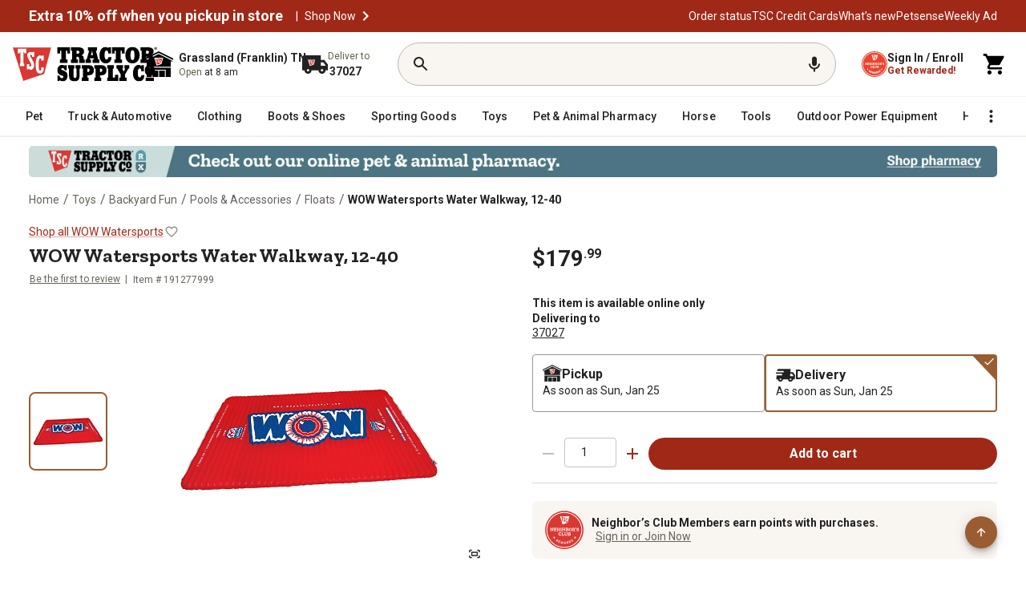

--- FILE ---
content_type: text/css
request_url: https://www.tractorsupply.com/pdp/_next/static/css/e1147c106b1e1c11.css
body_size: 324
content:
/* latin-ext */
@font-face {
  font-family: '__Zilla_Slab_85da97';
  font-style: normal;
  font-weight: 400;
  font-display: swap;
  src: url(/pdp/_next/static/media/34d4c8ecb6d7f7f1-s.woff2) format('woff2');
  unicode-range: U+0100-02BA, U+02BD-02C5, U+02C7-02CC, U+02CE-02D7, U+02DD-02FF, U+0304, U+0308, U+0329, U+1D00-1DBF, U+1E00-1E9F, U+1EF2-1EFF, U+2020, U+20A0-20AB, U+20AD-20C0, U+2113, U+2C60-2C7F, U+A720-A7FF;
}
/* latin */
@font-face {
  font-family: '__Zilla_Slab_85da97';
  font-style: normal;
  font-weight: 400;
  font-display: swap;
  src: url(/pdp/_next/static/media/a09aa1bf3047c7aa-s.p.woff2) format('woff2');
  unicode-range: U+0000-00FF, U+0131, U+0152-0153, U+02BB-02BC, U+02C6, U+02DA, U+02DC, U+0304, U+0308, U+0329, U+2000-206F, U+20AC, U+2122, U+2191, U+2193, U+2212, U+2215, U+FEFF, U+FFFD;
}
/* latin-ext */
@font-face {
  font-family: '__Zilla_Slab_85da97';
  font-style: normal;
  font-weight: 700;
  font-display: swap;
  src: url(/pdp/_next/static/media/fc835f965ebbf3be-s.woff2) format('woff2');
  unicode-range: U+0100-02BA, U+02BD-02C5, U+02C7-02CC, U+02CE-02D7, U+02DD-02FF, U+0304, U+0308, U+0329, U+1D00-1DBF, U+1E00-1E9F, U+1EF2-1EFF, U+2020, U+20A0-20AB, U+20AD-20C0, U+2113, U+2C60-2C7F, U+A720-A7FF;
}
/* latin */
@font-face {
  font-family: '__Zilla_Slab_85da97';
  font-style: normal;
  font-weight: 700;
  font-display: swap;
  src: url(/pdp/_next/static/media/a016d0ae30a81913-s.p.woff2) format('woff2');
  unicode-range: U+0000-00FF, U+0131, U+0152-0153, U+02BB-02BC, U+02C6, U+02DA, U+02DC, U+0304, U+0308, U+0329, U+2000-206F, U+20AC, U+2122, U+2191, U+2193, U+2212, U+2215, U+FEFF, U+FFFD;
}@font-face {font-family: '__Zilla_Slab_Fallback_85da97';src: local("Times New Roman");ascent-override: 88.36%;descent-override: 23.96%;line-gap-override: 0.00%;size-adjust: 106.83%
}.__className_85da97 {font-family: '__Zilla_Slab_85da97', '__Zilla_Slab_Fallback_85da97';font-style: normal
}

/* latin-ext */
@font-face {
  font-family: '__Zilla_Slab_22e645';
  font-style: normal;
  font-weight: 700;
  font-display: swap;
  src: url(/pdp/_next/static/media/fc835f965ebbf3be-s.woff2) format('woff2');
  unicode-range: U+0100-02BA, U+02BD-02C5, U+02C7-02CC, U+02CE-02D7, U+02DD-02FF, U+0304, U+0308, U+0329, U+1D00-1DBF, U+1E00-1E9F, U+1EF2-1EFF, U+2020, U+20A0-20AB, U+20AD-20C0, U+2113, U+2C60-2C7F, U+A720-A7FF;
}
/* latin */
@font-face {
  font-family: '__Zilla_Slab_22e645';
  font-style: normal;
  font-weight: 700;
  font-display: swap;
  src: url(/pdp/_next/static/media/a016d0ae30a81913-s.p.woff2) format('woff2');
  unicode-range: U+0000-00FF, U+0131, U+0152-0153, U+02BB-02BC, U+02C6, U+02DA, U+02DC, U+0304, U+0308, U+0329, U+2000-206F, U+20AC, U+2122, U+2191, U+2193, U+2212, U+2215, U+FEFF, U+FFFD;
}@font-face {font-family: '__Zilla_Slab_Fallback_22e645';src: local("Times New Roman");ascent-override: 88.36%;descent-override: 23.96%;line-gap-override: 0.00%;size-adjust: 106.83%
}.__className_22e645 {font-family: '__Zilla_Slab_22e645', '__Zilla_Slab_Fallback_22e645';font-weight: 700;font-style: normal
}

/* latin-ext */
@font-face {
  font-family: '__Zilla_Slab_22e645';
  font-style: normal;
  font-weight: 700;
  font-display: swap;
  src: url(/pdp/_next/static/media/fc835f965ebbf3be-s.woff2) format('woff2');
  unicode-range: U+0100-02BA, U+02BD-02C5, U+02C7-02CC, U+02CE-02D7, U+02DD-02FF, U+0304, U+0308, U+0329, U+1D00-1DBF, U+1E00-1E9F, U+1EF2-1EFF, U+2020, U+20A0-20AB, U+20AD-20C0, U+2113, U+2C60-2C7F, U+A720-A7FF;
}
/* latin */
@font-face {
  font-family: '__Zilla_Slab_22e645';
  font-style: normal;
  font-weight: 700;
  font-display: swap;
  src: url(/pdp/_next/static/media/a016d0ae30a81913-s.p.woff2) format('woff2');
  unicode-range: U+0000-00FF, U+0131, U+0152-0153, U+02BB-02BC, U+02C6, U+02DA, U+02DC, U+0304, U+0308, U+0329, U+2000-206F, U+20AC, U+2122, U+2191, U+2193, U+2212, U+2215, U+FEFF, U+FFFD;
}@font-face {font-family: '__Zilla_Slab_Fallback_22e645';src: local("Times New Roman");ascent-override: 88.36%;descent-override: 23.96%;line-gap-override: 0.00%;size-adjust: 106.83%
}.__className_22e645 {font-family: '__Zilla_Slab_22e645', '__Zilla_Slab_Fallback_22e645';font-weight: 700;font-style: normal
}

/* latin-ext */
@font-face {
  font-family: '__Zilla_Slab_85da97';
  font-style: normal;
  font-weight: 400;
  font-display: swap;
  src: url(/pdp/_next/static/media/34d4c8ecb6d7f7f1-s.woff2) format('woff2');
  unicode-range: U+0100-02BA, U+02BD-02C5, U+02C7-02CC, U+02CE-02D7, U+02DD-02FF, U+0304, U+0308, U+0329, U+1D00-1DBF, U+1E00-1E9F, U+1EF2-1EFF, U+2020, U+20A0-20AB, U+20AD-20C0, U+2113, U+2C60-2C7F, U+A720-A7FF;
}
/* latin */
@font-face {
  font-family: '__Zilla_Slab_85da97';
  font-style: normal;
  font-weight: 400;
  font-display: swap;
  src: url(/pdp/_next/static/media/a09aa1bf3047c7aa-s.p.woff2) format('woff2');
  unicode-range: U+0000-00FF, U+0131, U+0152-0153, U+02BB-02BC, U+02C6, U+02DA, U+02DC, U+0304, U+0308, U+0329, U+2000-206F, U+20AC, U+2122, U+2191, U+2193, U+2212, U+2215, U+FEFF, U+FFFD;
}
/* latin-ext */
@font-face {
  font-family: '__Zilla_Slab_85da97';
  font-style: normal;
  font-weight: 700;
  font-display: swap;
  src: url(/pdp/_next/static/media/fc835f965ebbf3be-s.woff2) format('woff2');
  unicode-range: U+0100-02BA, U+02BD-02C5, U+02C7-02CC, U+02CE-02D7, U+02DD-02FF, U+0304, U+0308, U+0329, U+1D00-1DBF, U+1E00-1E9F, U+1EF2-1EFF, U+2020, U+20A0-20AB, U+20AD-20C0, U+2113, U+2C60-2C7F, U+A720-A7FF;
}
/* latin */
@font-face {
  font-family: '__Zilla_Slab_85da97';
  font-style: normal;
  font-weight: 700;
  font-display: swap;
  src: url(/pdp/_next/static/media/a016d0ae30a81913-s.p.woff2) format('woff2');
  unicode-range: U+0000-00FF, U+0131, U+0152-0153, U+02BB-02BC, U+02C6, U+02DA, U+02DC, U+0304, U+0308, U+0329, U+2000-206F, U+20AC, U+2122, U+2191, U+2193, U+2212, U+2215, U+FEFF, U+FFFD;
}@font-face {font-family: '__Zilla_Slab_Fallback_85da97';src: local("Times New Roman");ascent-override: 88.36%;descent-override: 23.96%;line-gap-override: 0.00%;size-adjust: 106.83%
}.__className_85da97 {font-family: '__Zilla_Slab_85da97', '__Zilla_Slab_Fallback_85da97';font-style: normal
}

/* latin-ext */
@font-face {
  font-family: '__Zilla_Slab_85da97';
  font-style: normal;
  font-weight: 400;
  font-display: swap;
  src: url(/pdp/_next/static/media/34d4c8ecb6d7f7f1-s.woff2) format('woff2');
  unicode-range: U+0100-02BA, U+02BD-02C5, U+02C7-02CC, U+02CE-02D7, U+02DD-02FF, U+0304, U+0308, U+0329, U+1D00-1DBF, U+1E00-1E9F, U+1EF2-1EFF, U+2020, U+20A0-20AB, U+20AD-20C0, U+2113, U+2C60-2C7F, U+A720-A7FF;
}
/* latin */
@font-face {
  font-family: '__Zilla_Slab_85da97';
  font-style: normal;
  font-weight: 400;
  font-display: swap;
  src: url(/pdp/_next/static/media/a09aa1bf3047c7aa-s.p.woff2) format('woff2');
  unicode-range: U+0000-00FF, U+0131, U+0152-0153, U+02BB-02BC, U+02C6, U+02DA, U+02DC, U+0304, U+0308, U+0329, U+2000-206F, U+20AC, U+2122, U+2191, U+2193, U+2212, U+2215, U+FEFF, U+FFFD;
}
/* latin-ext */
@font-face {
  font-family: '__Zilla_Slab_85da97';
  font-style: normal;
  font-weight: 700;
  font-display: swap;
  src: url(/pdp/_next/static/media/fc835f965ebbf3be-s.woff2) format('woff2');
  unicode-range: U+0100-02BA, U+02BD-02C5, U+02C7-02CC, U+02CE-02D7, U+02DD-02FF, U+0304, U+0308, U+0329, U+1D00-1DBF, U+1E00-1E9F, U+1EF2-1EFF, U+2020, U+20A0-20AB, U+20AD-20C0, U+2113, U+2C60-2C7F, U+A720-A7FF;
}
/* latin */
@font-face {
  font-family: '__Zilla_Slab_85da97';
  font-style: normal;
  font-weight: 700;
  font-display: swap;
  src: url(/pdp/_next/static/media/a016d0ae30a81913-s.p.woff2) format('woff2');
  unicode-range: U+0000-00FF, U+0131, U+0152-0153, U+02BB-02BC, U+02C6, U+02DA, U+02DC, U+0304, U+0308, U+0329, U+2000-206F, U+20AC, U+2122, U+2191, U+2193, U+2212, U+2215, U+FEFF, U+FFFD;
}@font-face {font-family: '__Zilla_Slab_Fallback_85da97';src: local("Times New Roman");ascent-override: 88.36%;descent-override: 23.96%;line-gap-override: 0.00%;size-adjust: 106.83%
}.__className_85da97 {font-family: '__Zilla_Slab_85da97', '__Zilla_Slab_Fallback_85da97';font-style: normal
}



--- FILE ---
content_type: application/javascript
request_url: https://www.tractorsupply.com/E5Brml/6s/ma/GW63/Ot3NHhKnBQlo0/VYp5LN4rpcDLmGVi/aioOJQUXBw/BncgR2I2/NxoB
body_size: 171880
content:
(function(){if(typeof Array.prototype.entries!=='function'){Object.defineProperty(Array.prototype,'entries',{value:function(){var index=0;const array=this;return {next:function(){if(index<array.length){return {value:[index,array[index++]],done:false};}else{return {done:true};}},[Symbol.iterator]:function(){return this;}};},writable:true,configurable:true});}}());(function(){sU();W2k();TGk();var zA=function(){return ZK.apply(this,[xU,arguments]);};var sB=function(EB){if(EB===undefined||EB==null){return 0;}var RO=EB["toLowerCase"]()["replace"](/[^0-9]+/gi,'');return RO["length"];};var qb=function l5(Qf,PK){var qp=l5;var Yp=QK(new Number(pJ),HB);var R3=Yp;Yp.set(Qf);while(R3+Qf!=kJ){switch(R3+Qf){case Tk:{var sE=PK[HD];Lq.push(IO);var AT=sE[Tw()[t5(dr)].apply(null,[Dl,M8,SO])]||{};Qf+=lS;AT[rr(typeof Tw()[t5(Aq)],fE([],[][[]]))?Tw()[t5(bW)](q3,CB,Kw):Tw()[t5(dq)](n5,w3,tT)]=hY()[vE(ZB)].call(null,Mq,Jp,A3,Rr,k3(k3([])),k3(k3({}))),delete AT[rr(typeof ww()[Lp(71)],'undefined')?ww()[Lp(32)].apply(null,[994,30]):ww()[Lp(1)](437,85)],sE[Tw()[t5(dr)](b5,M8,SO)]=AT;Lq.pop();}break;case RF:{Qf-=NG;var U5;return Lq.pop(),U5=Kb,U5;}break;case Wn:{if(rr(Z3,undefined)&&rr(Z3,null)&&FY(Z3[ww()[Lp(wO)](lA,j5)],wO)){try{var nd=Lq.length;var hp=k3({});var BW=d0[s5()[Ap(WT)].apply(null,[Tg,xE,tO,WT])](Z3)[s5()[Ap(wT)].apply(null,[GA,zK,pq,bW])](rr(typeof bl()[VT(dq)],fE(K5()[rd(H2)](kK,vK,wK),[][[]]))?bl()[VT(Cq)](Ll,PE,Ud,Kl,IA,Np):bl()[VT(cb)](rA,zr,Bw,Np,Np,k3(PE)));if(FY(BW[rr(typeof ww()[Lp(Cw)],fE([],[][[]]))?ww()[Lp(wO)](lA,j5):ww()[Lp(PE)](hE,qE)],MO)){Kb=d0[pO()[xr(cb)](O3,SB)](BW[kl[Cq]],kl[zW]);}}catch(Ep){Lq.splice(NA(nd,PE),Infinity,BT);}}Qf+=gj;}break;case P0:{var LO=Hp(d0[rr(typeof Zr()[Rp(fO)],fE('',[][[]]))?Zr()[Rp(MO)](Np,Qr):Zr()[Rp(gd)](Gp,dp)][pO()[xr(sY)].apply(null,[IO,XA])][tr()[CO(BY)].apply(null,[jB,Up,hT,sl])][IY()[KE(Cq)].apply(null,[ET,b5,tT,Xw,OK])](Tw()[t5(SB)](zq,np,TE)),null)?pO()[xr(MO)].call(null,sX,BO):pO()[xr(H2)].call(null,Lb,hT);var xl=Hp(d0[RW(typeof Zr()[Rp(GO)],'undefined')?Zr()[Rp(gd)].apply(null,[Ob,F3]):Zr()[Rp(MO)](Np,Qr)][pO()[xr(sY)](IO,XA)][tr()[CO(BY)](jB,Up,Uf,sl)][IY()[KE(Cq)].apply(null,[sd,lO,tT,Xw,OK])](pO()[xr(SK)](Tn,cl)),null)?pO()[xr(MO)](sX,BO):pO()[xr(H2)](Lb,hT);var LA=[zf,lB,NW,pE,IB,LO,xl];var bB=LA[tr()[CO(MO)](Np,Ed,cf,RE)](ww()[Lp(XA)](Tl,dr));var UE;Qf+=lQ;return Lq.pop(),UE=bB,UE;}break;case K8:{var Z3=PK[HD];Qf-=fj;var Kb;Lq.push(BT);}break;case lg:{Lq.push(dr);var gp;return gp=[d0[tr()[CO(hT)].apply(null,[M5,v3,GT,Fp])][tr()[CO(UY)](cb,Ub,xE,SK)]?d0[tr()[CO(hT)](M5,v3,AB,Fp)][tr()[CO(UY)](cb,Ub,Fd,SK)]:Zr()[Rp(lK)].call(null,OT,DY),d0[tr()[CO(hT)](M5,v3,cp,Fp)][ww()[Lp(cl)](sK,Bf)]?d0[tr()[CO(hT)](M5,v3,Wl,Fp)][ww()[Lp(cl)](sK,Bf)]:RW(typeof Zr()[Rp(zd)],fE('',[][[]]))?Zr()[Rp(gd)].call(null,RE,NO):Zr()[Rp(lK)](OT,DY),d0[tr()[CO(hT)](M5,v3,Yl,Fp)][Tw()[t5(Br)].call(null,BO,In,ZB)]?d0[tr()[CO(hT)](M5,v3,XA,Fp)][Tw()[t5(Br)](ql,In,ZB)]:Zr()[Rp(lK)](OT,DY),Hp(typeof d0[tr()[CO(hT)].call(null,M5,v3,jE,Fp)][bl()[VT(H2)].call(null,Md,ZB,SK,Xw,bW,H2)],RW(typeof ww()[Lp(SB)],fE([],[][[]]))?ww()[Lp(PE)](cw,Z5):ww()[Lp(jB)](jl,Cq))?d0[tr()[CO(hT)](M5,v3,zW,Fp)][RW(typeof bl()[VT(YK)],'undefined')?bl()[VT(cb)].apply(null,[EA,Md,Kw,fd,p5,XA]):bl()[VT(H2)](Md,ZB,SK,NB,XA,k3(PE))][ww()[Lp(wO)].call(null,KW,j5)]:g5(PE)],Lq.pop(),gp;}break;case zk:{Qf+=hF;return String(...PK);}break;case zn:{return parseInt(...PK);}break;case rS:{Lq.push(fB);var zf=d0[Zr()[Rp(MO)](Np,Qr)][s5()[Ap(wY)](fG,Np,ZT,k3({}))]||d0[pO()[xr(sY)].apply(null,[IO,XA])][s5()[Ap(wY)](fG,cf,ZT,P3)]?pO()[xr(MO)].apply(null,[sX,BO]):pO()[xr(H2)](Lb,hT);var lB=Hp(d0[Zr()[Rp(MO)](Np,Qr)][pO()[xr(sY)](IO,XA)][tr()[CO(BY)](jB,Up,p5,sl)][IY()[KE(Cq)](k3([]),sd,tT,Xw,OK)](s5()[Ap(Cr)](Nb,dY,wl,mB)),null)?pO()[xr(MO)](sX,BO):pO()[xr(H2)](Lb,hT);var NW=Hp(typeof d0[tr()[CO(hT)](M5,v3,dr,dw)][s5()[Ap(Cr)](Nb,bw,wl,k3(k3({})))],ww()[Lp(jB)](GF,Cq))&&d0[tr()[CO(hT)](M5,v3,P3,dw)][s5()[Ap(Cr)](Nb,IA,wl,k3(k3({})))]?pO()[xr(MO)].apply(null,[sX,BO]):pO()[xr(H2)](Lb,hT);var pE=Hp(typeof d0[RW(typeof Zr()[Rp(dr)],'undefined')?Zr()[Rp(gd)].apply(null,[Ew,W5]):Zr()[Rp(MO)].call(null,Np,Qr)][s5()[Ap(Cr)](Nb,WT,wl,Yl)],ww()[Lp(jB)].call(null,GF,Cq))?pO()[xr(MO)].call(null,sX,BO):pO()[xr(H2)](Lb,hT);var IB=rr(typeof d0[Zr()[Rp(MO)](Np,Qr)][hY()[vE(Kl)](BY,Kl,sY,wf,ZB,Gl)],ww()[Lp(jB)].apply(null,[GF,Cq]))||rr(typeof d0[pO()[xr(sY)].call(null,IO,XA)][hY()[vE(Kl)](BY,kK,sY,wf,ET,sY)],ww()[Lp(jB)](GF,Cq))?pO()[xr(MO)].call(null,sX,BO):pO()[xr(H2)](Lb,hT);Qf-=xJ;}break;case IJ:{var M3=PK[HD];Lq.push(K3);var xO=Bd(vQ,[pO()[xr(XA)](lF,Qq),M3[wO]]);Qf+=US;bK(PE,M3)&&(xO[Zr()[Rp(dr)].call(null,zq,KG)]=M3[PE]),bK(dq,M3)&&(xO[K5()[rd(Pp)](CA,mf,UG)]=M3[dq],xO[rr(typeof K5()[rd(OT)],fE([],[][[]]))?K5()[rd(Kl)].call(null,zW,lf,c2):K5()[rd(ZB)](CK,TE,FT)]=M3[gd]),this[K5()[rd(Ur)].apply(null,[Dd,ET,v8])][s5()[Ap(MO)].call(null,GD,Jp,A3,zK)](xO);Lq.pop();}break;}}};var MT=function(){return ["\\0\rI;",";_4\v\'","#23",")X\"","W6\x40P)L0","\v\r","0_J-E!7\'( \v","R CT","(\x40V","<1","/EV6cB<C","\bC(^","D"," .#","u0AX<_","9r`sAB%N\',\"\r","O=WF.B;&","6/1(\r","j%.$\"C:_S<]","\n+\",7Ci|V&T!E","G-G!","\"4","<RCM\x00GB<N","\tNW|TF<t%0 *W_9I\x07","C CO*}l","J_\'PK\nR6&\tU\b\\S","UB%B9","C*E[\x3fpK)Y7/3","5G=In:^FD\'#5","%","\tA","d","G-G!",")_u\'6J,^oPL%[ \v\'%yC3UiMJ#_Z","O/^[>V","\b*$\"","0dE","C=DU7","\rS%Xt2^F","J2AP-m9#5","-MN2A%J>R..&\x07EO$I","","5","C-YY6","O_:_","Ydg-^","%(<T&XN\x3fVu)G","]L&N","*D[!pL,N","\rB;EL6A|H=\r","W~YYKz%AZ~k8DR51C=10_)Z","-%\"3\x07H=mN","]H\x07","",";RQ,\\4\r\'(\r\vT;IT0J",":","F&\v","O<\f2-&&K,","\\M$D4\'/#","EIRS<^\'47\x07R,Hi:TM)G",".^9\v%","OV:CA\'J\'","&_YT0","DF*L9","+$+\x07","1\f&<S*Dj<ZM<X","^6EJ+N6 ",",\'5","\"H:EU=\x40",".7","K$M","J#+-\n\fN","\x00\v",")w\b\x00P","\'5\tJ,_IAL\x3fX0\r 3","s9\\_!pB;N","\"","L%\n$)\x07\x07","Px","T=xI","\x07","$()\n","O0\t+\"\"\fC\'X[\'ZL&","mH4FN-E!\f","0\nO=dS7WF&","se#_B1\\\'%)3<7O\'HS=T|","&6\x003D<X_","r[H6\b","\f!3\"","O0\t+\"\"N\x40&","g","J,MT&Cd$D7.3","I=z_\x3f","C;B[>V","V6]D<C","C:CV%V","\\<PV;","O:XU!J","2\"",".)\x00E\"","YT8","$J;7  ","1qwQ","V0BT6A|)O16((\r\ty#_e\x3f\\B,N1","","&\"*I>__!","h4,.3C\vJ%\f[sPO)X&_#2gHS\'ON:\\M","\r\t\x07v,^W","P-_\r#7\"0H(\x40","O=B_ \x40","O0\t+\"\"\x07O&B","-%","V(K_\v","3\r#,\"","HW","\'","7VO-L4\v\'.","5(\vC:","U>GrR+Lys\td]"," _n:^F\'^!L\"3\n","J6\'-\"\x07C=IH","C$CL6zW-F","\\_%","\f\nC*X"," N<*5",";&y","S=X=,6 3","5(3K XS%V","!R CT","&\x40F:b1",">J9\n\'",")$1","\rV&BI6gF0_"];};var cA=function NY(IT,OE){'use strict';var Cb=NY;switch(IT){case jj:{var F5=OE[HD];Lq.push(C5);var pp=F5[Zr()[Rp(cT)](vK,zT)](function(Wb){return LK.apply(this,[dj,arguments]);});var vr;return vr=pp[tr()[CO(MO)].call(null,Np,Ed,tY,Br)](ww()[Lp(XA)](SA,dr)),Lq.pop(),vr;}break;case xI:{Lq.push(qK);try{var qT=Lq.length;var TT=k3({});var Iw=fE(fE(fE(fE(fE(fE(fE(fE(fE(fE(fE(fE(fE(fE(fE(fE(fE(fE(fE(fE(fE(fE(fE(fE(d0[rr(typeof s5()[Ap(TE)],fE('',[][[]]))?s5()[Ap(qr)].apply(null,[rE,dq,dO,Nq]):s5()[Ap(A3)](Vr,dq,BT,zB)](d0[tr()[CO(hT)](M5,v3,ql,VE)][Tw()[t5(S5)](mf,dX,WK)]),Yd(d0[s5()[Ap(qr)](rE,mK,dO,mK)](d0[tr()[CO(hT)].apply(null,[M5,v3,BO,VE])][ZE()[c3(dr)](jB,KA,ZB,DO)]),PE)),Yd(d0[s5()[Ap(qr)](rE,ql,dO,k3(k3([])))](d0[tr()[CO(hT)](M5,v3,Xw,VE)][K5()[rd(YB)].apply(null,[gd,cb,CJ])]),dq)),Yd(d0[s5()[Ap(qr)].call(null,rE,XA,dO,Cq)](d0[rr(typeof tr()[CO(Jp)],fE(K5()[rd(H2)](GT,vK,nY),[][[]]))?tr()[CO(hT)].call(null,M5,v3,bW,VE):tr()[CO(dq)].call(null,rO,WY,Cr,VY)][Zr()[Rp(sd)].call(null,kK,OQ)]),gd)),Yd(d0[s5()[Ap(qr)](rE,MY,dO,OT)](d0[s5()[Ap(sY)](pA,Pp,Np,k3(k3(PE)))][rr(typeof K5()[rd(Zq)],'undefined')?K5()[rd(zY)](H2,sd,nW):K5()[rd(ZB)](Yl,GB,Jb)]),Np)),Yd(d0[s5()[Ap(qr)].apply(null,[rE,Fd,dO,lO])](d0[tr()[CO(hT)](M5,v3,Xw,VE)][Tw()[t5(nf)].call(null,bw,wB,AB)]),MO)),Yd(d0[s5()[Ap(qr)](rE,wO,dO,mK)](d0[tr()[CO(hT)].call(null,M5,v3,GO,VE)][Tw()[t5(Ir)](cT,C7,zW)]),A3)),Yd(d0[s5()[Ap(qr)](rE,k3(PE),dO,hE)](d0[RW(typeof tr()[CO(MO)],fE([],[][[]]))?tr()[CO(dq)].call(null,cB,TA,Nq,zv):tr()[CO(hT)].apply(null,[M5,v3,n5,VE])][ww()[Lp(mK)](Xx,BO)]),kl[kK])),Yd(d0[s5()[Ap(qr)].call(null,rE,OT,dO,k3(k3(PE)))](d0[tr()[CO(hT)].apply(null,[M5,v3,Nq,VE])][It()[wH(zB)](lP,qh,Dd,OK,wl,EV)]),H2)),Yd(d0[RW(typeof s5()[Ap(Gl)],fE('',[][[]]))?s5()[Ap(A3)].apply(null,[ZL,mK,EH,Qv]):s5()[Ap(qr)].apply(null,[rE,A3,dO,wT])](d0[tr()[CO(hT)].call(null,M5,v3,lz,VE)][s5()[Ap(zY)](KW,Cq,mP,FM)]),M5)),Yd(d0[s5()[Ap(qr)].apply(null,[rE,ql,dO,wl])](d0[RW(typeof tr()[CO(ZB)],'undefined')?tr()[CO(dq)].apply(null,[UH,qs,dq,Hc]):tr()[CO(hT)].apply(null,[M5,v3,Pp,VE])][Zr()[Rp(Os)].call(null,cp,JX)]),cb)),Yd(d0[s5()[Ap(qr)](rE,UY,dO,mK)](d0[tr()[CO(hT)](M5,v3,Pp,VE)][ZE()[c3(Pp)].apply(null,[MY,LL,n5,qh])]),kl[C5])),Yd(d0[s5()[Ap(qr)](rE,k3(wO),dO,bw)](d0[rr(typeof tr()[CO(Jp)],fE([],[][[]]))?tr()[CO(hT)](M5,v3,PE,VE):tr()[CO(dq)](K1,C4,dY,tT)][RW(typeof It()[wH(gd)],'undefined')?It()[wH(zq)](p5,Rw,Jp,Ac,Pp,sz):It()[wH(Ur)](Uf,qh,cp,MY,AB,Kl)]),OK)),Yd(d0[s5()[Ap(qr)](rE,dY,dO,k3(k3(wO)))](d0[tr()[CO(hT)].apply(null,[M5,v3,Lw,VE])][Tw()[t5(n9)](cT,pn,Wc)]),zB)),Yd(d0[s5()[Ap(qr)](rE,cf,dO,cT)](d0[tr()[CO(hT)](M5,v3,pq,VE)][ZE()[c3(kK)](sY,wO,OT,DY)]),zq)),Yd(d0[s5()[Ap(qr)](rE,mK,dO,IA)](d0[rr(typeof tr()[CO(Np)],fE([],[][[]]))?tr()[CO(hT)](M5,v3,pq,VE):tr()[CO(dq)].apply(null,[Hs,pH,Ur,r1])][s5()[Ap(Vw)](JM,k3({}),Zq,XA)]),jB)),Yd(d0[s5()[Ap(qr)].apply(null,[rE,Qv,dO,lP])](d0[tr()[CO(hT)](M5,v3,C5,VE)][RW(typeof Tw()[t5(j5)],fE([],[][[]]))?Tw()[t5(dq)].call(null,gd,Kz,Lh):Tw()[t5(f9)].call(null,pM,Wj,bs)]),Cq)),Yd(d0[s5()[Ap(qr)](rE,k3(k3(PE)),dO,k3([]))](d0[tr()[CO(hT)].call(null,M5,v3,cl,VE)][It()[wH(hE)].apply(null,[b5,Rv,q3,jB,lO,Ob])]),wT)),Yd(d0[rr(typeof s5()[Ap(SO)],'undefined')?s5()[Ap(qr)].call(null,rE,dY,dO,hT):s5()[Ap(A3)](bz,Gm,JL,Qq)](d0[tr()[CO(hT)](M5,v3,A3,VE)][Tw()[t5(Ob)].apply(null,[Qq,tX,Qv])]),Lw)),Yd(d0[s5()[Ap(qr)](rE,q3,dO,k3(k3(PE)))](d0[tr()[CO(hT)](M5,v3,V4,VE)][It()[wH(Cq)].apply(null,[k3({}),Px,zK,zB,lO,LL])]),CK)),Yd(d0[s5()[Ap(qr)].call(null,rE,dY,dO,BY)](d0[tr()[CO(hT)](M5,v3,PE,VE)][ZE()[c3(Kl)](kK,TE,zK,Px)]),hT)),Yd(d0[s5()[Ap(qr)].apply(null,[rE,Yc,dO,k3(k3({}))])](d0[tr()[CO(hT)](M5,v3,jB,VE)][s5()[Ap(Up)](UD,K9,tY,Yc)]),MY)),Yd(d0[RW(typeof s5()[Ap(ZT)],fE('',[][[]]))?s5()[Ap(A3)](mP,k3(PE),wv,CK):s5()[Ap(qr)].call(null,rE,pM,dO,bW)](d0[rr(typeof tr()[CO(gd)],fE([],[][[]]))?tr()[CO(hT)].call(null,M5,v3,Qq,VE):tr()[CO(dq)].call(null,sx,N1,C5,ls)][pO()[xr(lf)](DF,Cq)]),kl[lz])),Yd(d0[s5()[Ap(qr)](rE,dY,dO,k3(k3({})))](d0[RW(typeof tr()[CO(CM)],fE(K5()[rd(H2)](ET,vK,nY),[][[]]))?tr()[CO(dq)](W9,SP,Fd,cN):tr()[CO(ZB)](A3,mt,M5,gP)][pO()[xr(cb)](FS,SB)]),zW)),Yd(d0[s5()[Ap(qr)](rE,cb,dO,Xw)](d0[s5()[Ap(sY)](pA,CK,Np,q3)][K5()[rd(Vw)].call(null,V4,Jp,Vx)]),bW));var OV;return Lq.pop(),OV=Iw,OV;}catch(Z6){Lq.splice(NA(qT,PE),Infinity,qK);var lH;return Lq.pop(),lH=wO,lH;}Lq.pop();}break;case pJ:{Lq.push(bV);var Mc=d0[Zr()[Rp(MO)].apply(null,[Np,zS])][s5()[Ap(tY)](QS,k3(k3(wO)),Os,lO)]?LS[rr(typeof ww()[Lp(Pp)],'undefined')?ww()[Lp(MY)].call(null,px,WT):ww()[Lp(PE)](Os,k6)]():wO;var n6=d0[rr(typeof Zr()[Rp(Lw)],'undefined')?Zr()[Rp(MO)].call(null,Np,zS):Zr()[Rp(gd)](dV,rV)][Tw()[t5(vK)].call(null,Kw,SD,Dl)]?PE:wO;var JN=d0[Zr()[Rp(MO)].apply(null,[Np,zS])][K5()[rd(LV)](GO,lP,C0)]?PE:wO;var HM=d0[Zr()[Rp(MO)](Np,zS)][hY()[vE(p5)](M5,sY,Np,Ns,pq,mK)]?PE:wO;var Bm=d0[Zr()[Rp(MO)].apply(null,[Np,zS])][hY()[vE(kK)].apply(null,[qc,zK,T1,zc,Cr,bw])]?PE:wO;var xN=d0[RW(typeof Zr()[Rp(KV)],fE([],[][[]]))?Zr()[Rp(gd)](Gp,Lz):Zr()[Rp(MO)].call(null,Np,zS)][RW(typeof bl()[VT(lz)],fE(K5()[rd(H2)](Xw,vK,c4),[][[]]))?bl()[VT(cb)].apply(null,[Wl,Us,d6,H2,wO,k3(k3({}))]):bl()[VT(lz)](cp,wT,zc,Np,BO,k3({}))]?kl[hT]:wO;var p1=d0[Zr()[Rp(MO)].call(null,Np,zS)][s5()[Ap(P6)](pj,k3(k3({})),OT,k3(k3([])))]?kl[hT]:wO;var vN=d0[Zr()[Rp(MO)](Np,zS)][Zr()[Rp(zY)](Q9,HV)]?kl[hT]:wO;var sL=d0[Zr()[Rp(MO)](Np,zS)][K5()[rd(b5)].apply(null,[MO,lK,H0])]?PE:wO;var Qt=d0[ww()[Lp(Wl)].apply(null,[Vx,ZB])][RW(typeof s5()[Ap(Up)],fE([],[][[]]))?s5()[Ap(A3)].apply(null,[ks,zq,vP,PE]):s5()[Ap(wO)].call(null,W2,BO,Q9,sY)].bind?PE:wO;var H6=d0[Zr()[Rp(MO)](Np,zS)][K5()[rd(tO)](lP,Vw,sS)]?PE:wO;var I9=d0[Zr()[Rp(MO)].apply(null,[Np,zS])][hY()[vE(AB)](j5,Yl,OK,rA,tY,MY)]?PE:wO;var Dv;var vc;try{var dc=Lq.length;var Lx=k3([]);Dv=d0[Zr()[Rp(MO)](Np,zS)][s5()[Ap(PN)].apply(null,[C7,Qv,KV,Yl])]?PE:wO;}catch(k1){Lq.splice(NA(dc,PE),Infinity,bV);Dv=wO;}try{var zw=Lq.length;var C6=k3({});vc=d0[Zr()[Rp(MO)].apply(null,[Np,zS])][Zr()[Rp(fs)].apply(null,[fO,AD])]?PE:kl[MY];}catch(K4){Lq.splice(NA(zw,PE),Infinity,bV);vc=LS[rr(typeof hY()[vE(K9)],'undefined')?hY()[vE(PE)](q3,CM,gd,b4,cl,Uf):hY()[vE(jB)].apply(null,[EN,cb,Wx,CP,jE,zK])]();}var Xz;return Xz=fE(fE(fE(fE(fE(fE(fE(fE(fE(fE(fE(fE(fE(Mc,Yd(n6,PE)),Yd(JN,dq)),Yd(HM,gd)),Yd(Bm,Np)),Yd(xN,LS[pO()[xr(n9)](wJ,n5)]())),Yd(p1,A3)),Yd(vN,ZB)),Yd(Dv,H2)),Yd(vc,M5)),Yd(sL,cb)),Yd(Qt,sY)),Yd(H6,OK)),Yd(I9,zB)),Lq.pop(),Xz;}break;case Tj:{var PH=OE[HD];Lq.push(Dm);var xx=RW(typeof K5()[rd(Kl)],fE([],[][[]]))?K5()[rd(ZB)](jB,sM,rA):K5()[rd(H2)].apply(null,[dY,vK,NN]);var q4=rr(typeof ww()[Lp(fd)],fE('',[][[]]))?ww()[Lp(wY)].call(null,OH,bW):ww()[Lp(PE)](Aq,hw);var q1=kl[MY];var lh=PH[K5()[rd(Js)](MY,bW,X4)]();while(mw(q1,lh[ww()[Lp(wO)](VI,j5)])){if(G9(q4[RW(typeof tr()[CO(hT)],fE([],[][[]]))?tr()[CO(dq)](DN,w6,lz,BH):tr()[CO(Gm)](ZB,w6,K9,kz)](lh[s5()[Ap(H2)].apply(null,[r9,WT,Cr,WT])](q1)),wO)||G9(q4[RW(typeof tr()[CO(wO)],fE(K5()[rd(H2)](k3(k3([])),vK,NN),[][[]]))?tr()[CO(dq)].apply(null,[Ll,wL,U6,GL]):tr()[CO(Gm)](ZB,w6,Xw,kz)](lh[RW(typeof s5()[Ap(Sx)],'undefined')?s5()[Ap(A3)](Ac,Pp,Vs,Dd):s5()[Ap(H2)](r9,dO,Cr,Ur)](fE(q1,PE))),wO)){xx+=PE;}else{xx+=wO;}q1=fE(q1,kl[CK]);}var E9;return Lq.pop(),E9=xx,E9;}break;case Z:{var TN;var m6;var jc;Lq.push(Ss);for(TN=wO;mw(TN,OE[ww()[Lp(wO)](jF,j5)]);TN+=PE){jc=OE[TN];}m6=jc[RW(typeof K5()[rd(AB)],fE([],[][[]]))?K5()[rd(ZB)].apply(null,[K9,Tl,dh]):K5()[rd(nf)](P3,BT,O8)]();if(d0[Zr()[Rp(MO)](Np,cc)].bmak[K5()[rd(S5)](FM,sY,IQ)][m6]){d0[RW(typeof Zr()[Rp(GT)],fE([],[][[]]))?Zr()[Rp(gd)](QN,Rh):Zr()[Rp(MO)](Np,cc)].bmak[K5()[rd(S5)](GO,sY,IQ)][m6].apply(d0[Zr()[Rp(MO)](Np,cc)].bmak[K5()[rd(S5)](k3(PE),sY,IQ)],jc);}Lq.pop();}break;case J7:{var ht=Nx;Lq.push(S9);var Mx=K5()[rd(H2)](k3([]),vK,cB);for(var l6=wO;mw(l6,ht);l6++){Mx+=rr(typeof ZE()[c3(WT)],fE([],[][[]]))?ZE()[c3(M5)].call(null,A3,P3,zK,YV):ZE()[c3(Np)].call(null,sM,gt,GO,hM);ht++;}Lq.pop();}break;case ZJ:{Lq.push(I6);d0[s5()[Ap(cl)](wB,p5,IA,WT)](function(){return NY.apply(this,[J7,arguments]);},kl[BY]);Lq.pop();}break;}};var gV=function(){return pN.apply(this,[sD,arguments]);};var qx=function d1(Y6,GV){'use strict';var fM=d1;switch(Y6){case qQ:{var Fv=GV[HD];var pm;Lq.push(sV);return pm=Bd(vQ,[IY()[KE(MO)].call(null,j5,YK,GH,bW,ZB),Fv]),Lq.pop(),pm;}break;case FU:{return this;}break;case dk:{return this;}break;case G8:{Lq.push(tx);var LM;return LM=K5()[rd(p5)](k3(k3(PE)),dr,Gk),Lq.pop(),LM;}break;case w:{var Vc=GV[HD];Lq.push(Jp);var Iv=d0[tr()[CO(wO)](A3,sw,cf,gt)](Vc);var z9=[];for(var Bh in Iv)z9[s5()[Ap(MO)](zv,U6,A3,dr)](Bh);z9[K5()[rd(Kw)].call(null,V4,jM,T7)]();var Tx;return Tx=function g6(){Lq.push(tY);for(;z9[ww()[Lp(wO)].call(null,Xx,j5)];){var Cm=z9[s5()[Ap(Xw)].apply(null,[xt,zW,Aq,k3(wO)])]();if(bK(Cm,Iv)){var lc;return g6[ww()[Lp(Cq)](Pz,Vw)]=Cm,g6[s5()[Ap(kK)].apply(null,[hP,K9,Fd,BO])]=k3(PE),Lq.pop(),lc=g6,lc;}}g6[s5()[Ap(kK)](hP,j5,Fd,YK)]=k3(wO);var TM;return Lq.pop(),TM=g6,TM;},Lq.pop(),Tx;}break;case gS:{Lq.push(DV);this[RW(typeof s5()[Ap(jB)],'undefined')?s5()[Ap(A3)].call(null,Wv,dq,lA,GO):s5()[Ap(kK)].apply(null,[CQ,OK,Fd,IA])]=k3(kl[MY]);var Hh=this[K5()[rd(Ur)].call(null,kK,ET,O0)][wO][Tw()[t5(dr)](U6,ZG,SO)];if(RW(It()[wH(MO)].apply(null,[k3(k3(PE)),HU,n5,MO,cf,M4]),Hh[Tw()[t5(bW)](qr,BD,Kw)]))throw Hh[ww()[Lp(Pp)](hU,Xw)];var cz;return cz=this[rr(typeof pO()[xr(q3)],fE([],[][[]]))?pO()[xr(n5)].call(null,b8,Sx):pO()[xr(M5)].apply(null,[Js,Up])],Lq.pop(),cz;}break;case ZJ:{var Nc=GV[HD];var Vv=GV[BG];var OP;Lq.push(fN);var WV;var NM;var B1;var P9=rr(typeof Tw()[t5(M5)],'undefined')?Tw()[t5(Cq)](wT,gG,b5):Tw()[t5(dq)](OK,HL,R6);var sP=Nc[RW(typeof s5()[Ap(PE)],fE('',[][[]]))?s5()[Ap(A3)](Zv,M5,Mh,dq):s5()[Ap(wT)](Pj,bW,pq,NB)](P9);for(B1=LS[hY()[vE(PE)].apply(null,[q3,jE,gd,NF,dY,wx])]();mw(B1,sP[rr(typeof ww()[Lp(Lw)],'undefined')?ww()[Lp(wO)].call(null,Dn,j5):ww()[Lp(PE)](vK,dw)]);B1++){OP=zM(YM(nv(Vv,H2),kl[PE]),sP[ww()[Lp(wO)](Dn,j5)]);Vv*=kl[dq];Vv&=kl[MO];Vv+=kl[gd];Vv&=kl[Np];WV=zM(YM(nv(Vv,H2),kl[PE]),sP[ww()[Lp(wO)](Dn,j5)]);Vv*=LS[pO()[xr(hT)](Q0,lO)]();Vv&=kl[MO];Vv+=kl[gd];Vv&=kl[Np];NM=sP[OP];sP[OP]=sP[WV];sP[WV]=NM;}var DL;return DL=sP[tr()[CO(MO)](Np,Ed,pM,kk)](P9),Lq.pop(),DL;}break;case On:{var Wz=GV[HD];Lq.push(Tc);if(rr(typeof Wz,hY()[vE(wO)](wY,Uf,A3,Bx,ZB,gd))){var Jh;return Jh=rr(typeof K5()[rd(AB)],'undefined')?K5()[rd(H2)].call(null,Gl,vK,R4):K5()[rd(ZB)].call(null,k3([]),Ex,Xv),Lq.pop(),Jh;}var WH;return WH=Wz[rr(typeof pO()[xr(cb)],fE([],[][[]]))?pO()[xr(UY)](NN,qc):pO()[xr(M5)].apply(null,[Cv,P4])](new (d0[Tw()[t5(Kw)](XA,lN,MO)])(K5()[rd(Jp)](k3(PE),P6,VV),K5()[rd(YK)].apply(null,[ET,jE,v9])),s5()[Ap(dr)](UG,wx,Js,hE))[pO()[xr(UY)](NN,qc)](new (d0[Tw()[t5(Kw)](Qq,lN,MO)])(pO()[xr(Cr)](bv,Ir),K5()[rd(YK)](IA,jE,v9)),rr(typeof pO()[xr(jB)],fE('',[][[]]))?pO()[xr(C5)].call(null,GA,LV):pO()[xr(M5)].apply(null,[LN,W6]))[pO()[xr(UY)](NN,qc)](new (d0[RW(typeof Tw()[t5(Gm)],fE([],[][[]]))?Tw()[t5(dq)](Yl,vw,Lc):Tw()[t5(Kw)](Xw,lN,MO)])(K5()[rd(XA)](dY,pq,Qm),K5()[rd(YK)](mf,jE,v9)),pO()[xr(WT)].call(null,Zc,SO))[pO()[xr(UY)](NN,qc)](new (d0[Tw()[t5(Kw)].apply(null,[k3([]),lN,MO])])(Zr()[Rp(hE)].call(null,Qv,Qs),K5()[rd(YK)].call(null,zB,jE,v9)),s5()[Ap(Pp)](BA,bW,CM,wT))[rr(typeof pO()[xr(ZB)],fE([],[][[]]))?pO()[xr(UY)](NN,qc):pO()[xr(M5)](Gv,Vz)](new (d0[Tw()[t5(Kw)](CA,lN,MO)])(pO()[xr(dO)](UM,Bf),K5()[rd(YK)](kK,jE,v9)),Tw()[t5(CM)](jE,Lc,Cw))[pO()[xr(UY)](NN,qc)](new (d0[RW(typeof Tw()[t5(lz)],fE([],[][[]]))?Tw()[t5(dq)].apply(null,[H2,bh,Gv]):Tw()[t5(Kw)].call(null,T1,lN,MO)])(tr()[CO(Lw)](Np,qM,CK,tV),K5()[rd(YK)](p5,jE,v9)),RW(typeof Tw()[t5(wT)],fE([],[][[]]))?Tw()[t5(dq)].call(null,Qq,bs,KH):Tw()[t5(Jp)](Dd,EN,nf))[pO()[xr(UY)](NN,qc)](new (d0[RW(typeof Tw()[t5(sY)],fE([],[][[]]))?Tw()[t5(dq)].call(null,zB,D4,t9):Tw()[t5(Kw)](IA,lN,MO)])(It()[wH(OK)](cT,tV,CM,A3,Lw,Ll),RW(typeof K5()[rd(lz)],fE('',[][[]]))?K5()[rd(ZB)](k3(k3({})),Z5,BY):K5()[rd(YK)](Fd,jE,v9)),Tw()[t5(YK)](M5,F9,OK))[pO()[xr(UY)].call(null,NN,qc)](new (d0[Tw()[t5(Kw)].call(null,cp,lN,MO)])(Tw()[t5(XA)](mB,Cc,cf),K5()[rd(YK)].call(null,k3([]),jE,v9)),hY()[vE(Cq)].call(null,zY,Kl,Np,b1,k3(PE),GO))[pO()[xr(zK)].call(null,Nr,Kw)](wO,Q9),Lq.pop(),WH;}break;case g7:{var Ht=GV[HD];var E6=GV[BG];Lq.push(gx);var O6;return O6=fE(d0[s5()[Ap(sY)].apply(null,[ds,wx,Np,wx])][Tw()[t5(qr)].call(null,Yl,Kf,Yc)](Y9(d0[s5()[Ap(sY)](ds,Ur,Np,b5)][ZE()[c3(M5)](A3,P3,dO,P4)](),fE(NA(E6,Ht),kl[hT]))),Ht),Lq.pop(),O6;}break;case Tj:{var Z4=GV[HD];Lq.push(Fz);var c1=new (d0[pO()[xr(Dl)](qH,MO)])();var M6=c1[tr()[CO(MY)](A3,nN,Lw,cV)](Z4);var LH=K5()[rd(H2)].apply(null,[zq,vK,sl]);M6[Tw()[t5(kK)].apply(null,[T1,I5,Jp])](function(zs){Lq.push(sh);LH+=d0[rr(typeof s5()[Ap(Kl)],'undefined')?s5()[Ap(cb)].call(null,nV,j5,Up,cf):s5()[Ap(A3)].apply(null,[gz,k3(k3(wO)),Ah,YK])][RW(typeof Tw()[t5(zK)],'undefined')?Tw()[t5(dq)](jE,Qx,fP):Tw()[t5(jB)](k3(k3(wO)),Xd,jB)](zs);Lq.pop();});var gv;return gv=d0[pO()[xr(Lw)](Nw,ql)](LH),Lq.pop(),gv;}break;case pF:{var pt;Lq.push(IL);return pt=d0[Tw()[t5(Fd)](CA,FT,pq)][rr(typeof s5()[Ap(qr)],fE([],[][[]]))?s5()[Ap(Ur)].apply(null,[bV,kK,xE,k3(k3([]))]):s5()[Ap(A3)](Bv,hT,ZB,NB)],Lq.pop(),pt;}break;case ZI:{var zx;Lq.push(gM);return zx=new (d0[rr(typeof pO()[xr(PE)],fE('',[][[]]))?pO()[xr(GT)](mO,GT):pO()[xr(M5)].call(null,zt,Nv)])()[s5()[Ap(hE)](H3,CA,WK,cf)](),Lq.pop(),zx;}break;case sD:{Lq.push(Px);var ft=[RW(typeof Tw()[t5(lz)],fE('',[][[]]))?Tw()[t5(dq)](ZB,Dd,cw):Tw()[t5(n5)](MO,Dp,mP),K5()[rd(zK)].apply(null,[bw,zY,Bl]),Tw()[t5(K9)](U6,LB,Xw),Zr()[Rp(Jp)](XA,RT),s5()[Ap(AB)].call(null,IW,cb,Uf,mK),RW(typeof Tw()[t5(Kw)],fE([],[][[]]))?Tw()[t5(dq)](q3,L4,DH):Tw()[t5(UY)](CK,N5,BY),RW(typeof bl()[VT(A3)],fE([],[][[]]))?bl()[VT(cb)](Lw,K9,kK,PE,xE,Qv):bl()[VT(ZB)](RL,q3,bx,mB,k3([]),Xw),pO()[xr(jM)](TK,FM),RW(typeof s5()[Ap(Lw)],'undefined')?s5()[Ap(A3)](EA,T1,K1,Qq):s5()[Ap(Kw)](vH,ZB,Ur,PE),Tw()[t5(Cr)].apply(null,[jB,Rr,H2]),rr(typeof Tw()[t5(Gm)],'undefined')?Tw()[t5(C5)](AB,Nd,Up):Tw()[t5(dq)](zB,sY,fP),RW(typeof ww()[Lp(wT)],fE([],[][[]]))?ww()[Lp(PE)](xM,sh):ww()[Lp(YK)](hW,CK),Zr()[Rp(YK)].apply(null,[sY,Df]),Tw()[t5(WT)].apply(null,[Kw,NT,fd]),Tw()[t5(dO)](kK,SP,Ir),RW(typeof K5()[rd(Np)],'undefined')?K5()[rd(ZB)].call(null,Pp,WT,n4):K5()[rd(n5)](BY,nm,r5),tr()[CO(T1)](zq,qs,U6,zt),K5()[rd(K9)].apply(null,[n5,Gl,Xl]),Tw()[t5(BO)](tY,gr,Fd),Zr()[Rp(XA)].call(null,jE,Lf),K5()[rd(UY)].apply(null,[K9,zq,Gb]),Tw()[t5(Dl)](sd,bE,zK),s5()[Ap(CM)].call(null,zz,dY,mB,P3),RW(typeof s5()[Ap(zW)],fE('',[][[]]))?s5()[Ap(A3)].apply(null,[Tv,Np,Ed,GO]):s5()[Ap(Jp)](JT,Gm,SO,zW),s5()[Ap(YK)].apply(null,[Tn,hT,bW,WT]),It()[wH(Lw)].apply(null,[k3({}),X1,A3,T1,Wl,LP]),hY()[vE(wT)].apply(null,[P6,Dd,CK,cc,k3(k3({})),H2])];if(d9(typeof d0[RW(typeof tr()[CO(Np)],fE([],[][[]]))?tr()[CO(dq)](L6,dh,H2,T4):tr()[CO(hT)](M5,v3,dq,Sm)][bl()[VT(H2)](Md,ZB,px,Cr,PE,q3)],ww()[Lp(jB)](YT,Cq))){var Mz;return Lq.pop(),Mz=null,Mz;}var zh=ft[RW(typeof ww()[Lp(Cq)],'undefined')?ww()[Lp(PE)](WM,MN):ww()[Lp(wO)](R2,j5)];var EM=K5()[rd(H2)].apply(null,[H2,vK,Rr]);for(var wV=wO;mw(wV,zh);wV++){var hv=ft[wV];if(rr(d0[tr()[CO(hT)](M5,v3,cb,Sm)][bl()[VT(H2)].apply(null,[Md,ZB,px,PE,H2,k3(k3(PE))])][hv],undefined)){EM=K5()[rd(H2)].apply(null,[YK,vK,Rr])[Tw()[t5(Lw)].call(null,cl,QV,mK)](EM,ww()[Lp(XA)].apply(null,[Or,dr]))[Tw()[t5(Lw)].apply(null,[pq,QV,mK])](wV);}}var Km;return Lq.pop(),Km=EM,Km;}break;case bJ:{var Dt;Lq.push(Fz);return Dt=RW(typeof d0[Zr()[Rp(MO)](Np,R1)][s5()[Ap(XA)].call(null,PV,fd,T1,k3(k3([])))],ww()[Lp(CK)].apply(null,[Nt,lK]))||RW(typeof d0[rr(typeof Zr()[Rp(Kl)],fE('',[][[]]))?Zr()[Rp(MO)](Np,R1):Zr()[Rp(gd)].call(null,TP,xH)][Tw()[t5(GT)].call(null,k3(PE),Hf,qr)],ww()[Lp(CK)](Nt,lK))||RW(typeof d0[Zr()[Rp(MO)].apply(null,[Np,R1])][bl()[VT(M5)](kK,zW,Ws,wl,pq,zW)],ww()[Lp(CK)](Nt,lK)),Lq.pop(),Dt;}break;case jk:{Lq.push(Gc);try{var VM=Lq.length;var Ds=k3({});var J1;return J1=k3(k3(d0[Zr()[Rp(MO)](Np,CB)][IY()[KE(M5)](wO,K9,H9,M5,zq)])),Lq.pop(),J1;}catch(w4){Lq.splice(NA(VM,PE),Infinity,Gc);var tH;return Lq.pop(),tH=k3([]),tH;}Lq.pop();}break;case dn:{Lq.push(NH);try{var Ks=Lq.length;var jL=k3([]);var Ts;return Ts=k3(k3(d0[Zr()[Rp(MO)].apply(null,[Np,B4])][Tw()[t5(Yc)].call(null,n5,rK,nm)])),Lq.pop(),Ts;}catch(ws){Lq.splice(NA(Ks,PE),Infinity,NH);var PP;return Lq.pop(),PP=k3({}),PP;}Lq.pop();}break;}};var FY=function(qt,h9){return qt>h9;};var q9=function(t6){return d0["unescape"](d0["encodeURIComponent"](t6));};var nv=function(mx,jN){return mx>>jN;};var FV=function(){return ["\x61\x70\x70\x6c\x79","\x66\x72\x6f\x6d\x43\x68\x61\x72\x43\x6f\x64\x65","\x53\x74\x72\x69\x6e\x67","\x63\x68\x61\x72\x43\x6f\x64\x65\x41\x74"];};var FL=function(){return ["S72H\v\x07T\x3f\"U","]Z2\r&IJ","*\bW5\x07","DAC7\rW*hK\x3f4","E","H\rW7U\t\\\nC*\r\bD,","$\x07]","]/K)","I5&\x40","","E\x00Z^*<","F,<<C-]\tW)","_\b]5","8B+","4C&\'\tY%\t6\x00_3\r\"\x07 FOe;$Qn\vG","3H*FO!","LG5\n:w(\vM","\v)FCN\x07=_-"," W/O+\'\b","\x3fT$","\x40Y1=B,","FV/\r/TN\v^",",\x40/","Z-","V0BlY ","3\r\x40\\(\n(P","W;.\x40\r[X:_0\x40\bJ","\x00:D","q&\fL\v\x07M5gNF7)Oc\\\bP4\t","W3","L","!Y!\bL\v)BN\rE76","!N\b","<\r}","W*\nR}","3\r\x40\\(T$H\r]\nOl","","E2","\x40","DU","I5","BT^ \x07-S7P","\"F`h,<","n^,-\"y!\bL","N","&Ja","p,Mq\bb\"r\'\vd~5","m:S-H\rV4TgW]\rX$<S","M \rS.\x07G\r{# &J\t","B$\vR&#]","\x40","\\Ir","LD++_,\f","A ;","\"^/\x40O","0\bZ&","L5=)e7","[\x3f3U\rL\rC+\fhT%Z\x07M3)\x07\x07J\x00Yk","D&L\v\\","PQ\x3f.T\x3f_O&\x00E+","","&I\v","f;\f$L","X#","(\x40K,G6\x07Z\r","D","C6,-S1]/\x00$S\x40","\nX&",".>b[\vC ","TWw_k\n]","]\'","\x07*R\x00",":\f_ \x07~R\x3fB\vF\n^7\n<Y-","J\vX.\v","C","K_","{r","CI.",",\t:","\"*","\bJ\x3f3u\t_K&%X76L","*\v5A]K+\b-","W/L5\\6\v)NB","X \'\fSE<\\4\vN[D ;","\rX0","S&","F\nz$)-H]","5","\b;w*XPm/eXn7M),N8\'q=/uf-ib\"),;wQH.SR8]$-n_3\nlq$Us/~-l!|\x3f10tP\f|,\t\x40-i\x07)\"d#k$x+uf-}\bHw\x07=(Q:h(\'{\ta;Y$3=wk8\'|h/uMKF09/;n3h;%\x00$f-n8k-w\x003D#x+f-l\x00Xn\x00z;w\tg7x\tB-iIk\x3fIx$#`!\x00\nmMN*\nt#l5VZ1/v-n8cuY\t;|01N(\'Z\v/f92\t;]\'k8$u\td{o%;w7o!7x\fD)n;%/;ud<\'j/L6j7M,*=`68+\tk=(#f-e.}9{;w#h,5O\x3fd:C4O-x;w(8l7x7uOLd31,t\'\'p8 N/uXG!{(*.S&5oI\'x7^te-n5r*\v,Z\rh#x/U$H;N*xp\teIR/f-n4w*\t0_\rx8h/}^YO~*\tcw h8Tx$4h-~8d\"*\v\x07\'h=\x3fxI.n;f\v\f\t9a\tl8\"`/\bn8`8+w 3h8%`\r]5n8Gt\n;t,N8%[17f)\\Kk!Q#z\x3fx\x00#I.n;f\v\f\t9`.Vl8#Jh/mu{82#w\tQ $x\nf&l#R&)\t;t\'#h3X=\x3fi\vns%\" r/sV;8+V\r^\vYq\rU(S4>oh\nvaXJ,`s&$Jw>$x\nf&,xq*+w7+X\r[)aj8k_/\"^w#q(\'z89(-n/P\',$l;h\x3f|/-mN5\t%(\x40\'p8$~ph8~*\nIxs;q3Vo \x00f.8r*/H.SWf-yIk~$ M8\'c\nmMI*;tq,C >h-`Xj8lu*\tN6*N;x$.iL;k-,;w\tQs7x\x3fd\bO-x;w.b\x3f|/-np0)\t;#h\'j/JYh7M-+It0q+!x\rf-ik!1 A#Y8$]/\rj;n(k\r\f\tHw(~6\'h6f/Msw*\t E5~2)q\\n8F_02U#h8\"T+W\x3ff-n=aR,;w\tsHVx>H8O-x;w(p7x\rqN<s-\x3f;w3]\'x*-s5n8~\t;|\x00EI\'x642i\vn>H== \r{ ]/\rp#7m=*<w#h8\"/f(I2!*\t0OS8\'UZ\x40-J8lu*\tN,N8#Z8=F)v8l2*\t;g7h8\'}0<sf$H7N*-y,~7x/i:lH*$# #c\'x-t)n8k)9:JEq#h30t\x3ftv8k+)8w.g\'z8: b-j\n*/d$3h*`/*C)m8h\t%/;uRx<\'|)\\f&g/{*\x00o#D\t2{,\vi\vn:I\"\r;s0Ph8,`\x00f\x3fU k \x3ft e7x:v-|s*%##hK\'x\nf&y4k*w\x078nTq=,#f-GHw%yaM=\x3fx9\t^6x\x3f>\tlSE\bk/D.n8l!*\t0A3x8.^\v_Xi1M\nz4^\'#h3v\x3f=n<~-xr#h$s\b\tB-iIk\x07.yR8\'w0\fti+n;I\x07*\t<R#c,4^\v/\x40&K8k;g*N<z2Z&J]8h\x00Z q$Ph8<\x409rLHm)+8w!L1{>/u\"v!x*%/;pQ\n)em8k\r2+w\x004(#xZ\ro\vmk9#n\rg\'|9]^\bj k\r;wVj1x\x3f//-w(k\x00\x3f<\"&p8\'\n#5n\x3f]\x00*\t^\'#h3vZ\"f.2b\"),;w+p!,C\x00;+R\bmh*w(]6\'h& a\tw(k=\rS3h:0|+o)n8k_+w\x00\x00}x/}\x07[k!\x3f,b#o>U>+T6xHF\'\x00g-| 1]7\x00}b\n;w#|\f.^ :f-l11\t;|\v4x(\'Z\v/e4Wk!(X#h81Q\t_wf-A;|\v\f\t5g0|,\rU8u*wI9\r,q\x3f\'x/%J=hp%K#D\t2{,\x3ff-n\x3f\\[\t;Z\'\'q(\'z\x00^~~8k\x07 6n#j lh/Cv!d)=0|a6h/f;[1B1\t;|;/N(\'a\v/C]jk[\t8Z\rRJ\nL\x00$e-n\x3fN*\tyVh!7x;tuN.+-\x3f\x3fw48\'UZ\x40.K8k\x3f,2|3\x00D>x\v/\"Gk! A#q(\'z\r)$B-iIkIp4\'h80\t/)C\x3f*&X#k\'x]_Xn!{(*\x3fY#x8$a\v/F)~<k\x07_\"g!H<7\v/T6xLD!, =w 08\'x,(Jak\x07&JwA<Tj/Jj;k\'++w Ex7f h*-8Zs#hW`\"&$f-n8c q6x$#j.\r`/T^n8`\x07=+wp8\'U<f.c7M(<Q#l\nTx$)r=~8y\x3f2\t;Zk8$]/\rH>iIky#d$$M8\'s;< v-w(k\x3fR#c41}/JCG![)\x3fo:x8%[\f=u\vjKk\"qxK_R\x00;>H8r:\t;n#j(0l/-nZ#/;S\x00\n8>h\'$`*V!*g#x8%a\v/v:z\rr*\v(\x07h8,{\f:tP4~8i=\r\x3fwRh8\vI6f/~/} 3;u\tp\'{n%\x40.K8k-\"|98|]\rf-fkp^,;w\t -T[\x3fd;io-x;w/l!7x\rlw(k:\"o3h:1R\veXd1M\x07\t;^4;q3c2C.L;k\"-8v;q(\'z\x00_b-iIk\x000#x$#n!o/4tu}l!*\t0X48\'U27v-l,|%:x8#m\r(wF(v8kw-!#o#x\b\tC-n3}\b*;n#j- Q>/m;b;#/S$8%q$I\"C*}p[\rs#AM\'a\v/s;iIK2\t;\vJI\x3fxf-z h:\t9`&p!7x8f)n8^!*\t0B*h:h/W%8k\x07\t;p h;x$h*8h+8[M\x3fx)\rS5x\rm\x3f;tp, >sj8i+nM *JwgIT6_m8k\t;|p7{M\'a\v/\x00r_}\x00K^&<A#h]/\rJ#n(k\r\f\tHw(g+h6f/uMw*\t E5~2)q\\n8At,02U#h8,v+W\vi\vn:y(_\r;ps#h`\t`h/_Xd$$M8\'s</-w(k1\"#s\x07~>h8h&)\t;s&#kM-q=,#f-Gs!2 c/M;{/\v]4~8i|\x3fwRh8\rA6f/|*Jw7S >h,f=n:u*\t\x07h3x/V:8k)>\x3f\"g }7]/\r}\x3f~(kX\r;w]!7x\nuKu>v%/;|!oK\x07n>#`UV#Y*\t;w\x07\f^4K 7f\x07}h*z;wq(\'z\r;,b-nxu;wlIx-\b8n8k\x07\x07y;w3h:1l1\"wD\x07n;k*\t-sq#h37n\x3fK\vD","&5\\6\v)NB&c.(S \r[K","q,\rN5S)F0\feX","0T","!%;C7\rDP5\x00","+S \t`\tj3\t)F\x00\\","~)3r",".I\b\x40y&8s1F\v","]","\x40\v","_0H\rQ$B[E+","ID$\x07$z,"," ,","\"\x40\rK;(U","N","\"<2_$\nlK5>q\rC\fO6","\x07","\'Sc#J\v\t[;","\x40D1:F","3Z","u6]\v|,\v)S","8&I\b\\","D]\x00","J.\"BnN7;\t","\rD7","1+F[.K1:;Z&]",";8D\"L","\r#","-\tM \x3f`","Dm5$O<\x40D1",",\b","5B\x00\x40N\b:F7","E+\vO\r","3pY\b,Z&"," \nL\r{3*B]I/W/","4J","+X%\vN\fX8\"","\"\tD%","x*+B<N\x00y =\n","v\x00(IV","Z2(J\t","=.C!\x07\t)\nL=C.I","{/\b!B","\n#","4l\rS![\\(/4^L<R \b=Y1","G\\7B","L+","K\x3f2NJ","W/%Bl_+","ZiyR7)2jK`DK}e#XyQL%\x40yfMD`y\\O","#BFN",",Z7d\\","","^7\x07O",")B&e","Ku$\'+F,Z\x00XmX7Au5G&\r$%f1\rD\\","+E","H"];};var Oz=function(Es,kH){return Es>>>kH|Es<<32-kH;};var Ev=function(){return ZK.apply(this,[BQ,arguments]);};var NA=function(vL,dN){return vL-dN;};var Et=function Pc(rh,Zz){'use strict';var rt=Pc;switch(rh){case tF:{var j9;Lq.push(m9);return j9=k3(k3(d0[Zr()[Rp(MO)](Np,x9)][Tw()[t5(jM)].apply(null,[k3(k3([])),G4,Cr])])),Lq.pop(),j9;}break;case sD:{Lq.push(nM);try{var Um=Lq.length;var jz=k3(k3(HD));var M9=fE(d0[s5()[Ap(qr)].call(null,nh,k3([]),dO,Kl)](d0[rr(typeof Zr()[Rp(p5)],fE('',[][[]]))?Zr()[Rp(MO)].apply(null,[Np,bN]):Zr()[Rp(gd)].apply(null,[UV,GO])][pO()[xr(Dd)].apply(null,[Qs,Ax])]),Yd(d0[s5()[Ap(qr)].apply(null,[nh,Cq,dO,Yc])](d0[Zr()[Rp(MO)](Np,bN)][rr(typeof tr()[CO(zB)],fE(RW(typeof K5()[rd(ZB)],'undefined')?K5()[rd(ZB)](wT,b4,KH):K5()[rd(H2)](j5,vK,p6),[][[]]))?tr()[CO(zW)](Pp,Mq,dr,TP):tr()[CO(dq)](P1,Px,BY,dV)]),PE));M9+=fE(Yd(d0[s5()[Ap(qr)](nh,PE,dO,k3(PE))](d0[Zr()[Rp(MO)](Np,bN)][K5()[rd(Cr)](Dl,SK,pA)]),dq),Yd(d0[s5()[Ap(qr)](nh,Gl,dO,bW)](d0[Zr()[Rp(MO)](Np,bN)][IY()[KE(OK)].call(null,YK,MO,TP,Ll,Kl)]),gd));M9+=fE(Yd(d0[s5()[Ap(qr)](nh,bW,dO,M5)](d0[Zr()[Rp(MO)].apply(null,[Np,bN])][rr(typeof s5()[Ap(UY)],fE('',[][[]]))?s5()[Ap(Fd)](F6,p5,sY,cb):s5()[Ap(A3)](Vt,AB,WN,lO)]),Np),Yd(d0[s5()[Ap(qr)].call(null,nh,hE,dO,wO)](d0[Zr()[Rp(MO)](Np,bN)][RW(typeof K5()[rd(p5)],fE('',[][[]]))?K5()[rd(ZB)].call(null,A3,zY,Bx):K5()[rd(C5)].call(null,zW,Nq,r6)]),MO));M9+=fE(Yd(d0[s5()[Ap(qr)].call(null,nh,k3(k3([])),dO,k3(k3(PE)))](d0[Zr()[Rp(MO)].apply(null,[Np,bN])][K5()[rd(WT)](cl,wY,H1)]),A3),Yd(d0[s5()[Ap(qr)](nh,n5,dO,xE)](d0[Zr()[Rp(MO)].call(null,Np,bN)][pO()[xr(jE)](Oc,Qv)]),ZB));M9+=fE(Yd(d0[s5()[Ap(qr)].call(null,nh,gd,dO,dq)](d0[Zr()[Rp(MO)].call(null,Np,bN)][pO()[xr(V4)].apply(null,[Kr,cf])]),kl[H2]),Yd(d0[s5()[Ap(qr)].apply(null,[nh,k3({}),dO,k3(k3({}))])](d0[RW(typeof Zr()[Rp(Kl)],fE([],[][[]]))?Zr()[Rp(gd)].call(null,w3,Cz):Zr()[Rp(MO)](Np,bN)][bl()[VT(OK)].apply(null,[n5,CK,DH,U6,BO,p5])]),kl[T1]));M9+=fE(Yd(d0[s5()[Ap(qr)].apply(null,[nh,A3,dO,cf])](d0[rr(typeof Zr()[Rp(MO)],fE('',[][[]]))?Zr()[Rp(MO)].apply(null,[Np,bN]):Zr()[Rp(gd)](hT,EH)][tr()[CO(bW)].apply(null,[hT,rx,bW,DH])]),kl[zW]),Yd(d0[s5()[Ap(qr)](nh,j5,dO,ZB)](d0[Zr()[Rp(MO)].call(null,Np,bN)][RW(typeof K5()[rd(T1)],'undefined')?K5()[rd(ZB)](T1,ZP,Yc):K5()[rd(dO)].call(null,BY,LL,Jv)]),sY));M9+=fE(Yd(d0[s5()[Ap(qr)](nh,CK,dO,k3(PE))](d0[Zr()[Rp(MO)].apply(null,[Np,bN])][bl()[VT(zB)](BT,Lw,DH,Gl,k3(k3([])),ql)]),OK),Yd(d0[s5()[Ap(qr)].call(null,nh,wx,dO,k3(PE))](d0[rr(typeof Zr()[Rp(dO)],fE([],[][[]]))?Zr()[Rp(MO)](Np,bN):Zr()[Rp(gd)](lP,hT)][Tw()[t5(Dd)](M5,dh,p5)]),zB));M9+=fE(Yd(d0[s5()[Ap(qr)].call(null,nh,jE,dO,UY)](d0[Zr()[Rp(MO)](Np,bN)][s5()[Ap(BY)](qH,ZB,cl,IA)]),zq),Yd(d0[s5()[Ap(qr)](nh,Uf,dO,Uf)](d0[Zr()[Rp(MO)](Np,bN)][rr(typeof Tw()[t5(T1)],fE('',[][[]]))?Tw()[t5(jE)](k3(wO),cO,KL):Tw()[t5(dq)].call(null,CA,K1,Ud)]),kl[bW]));M9+=fE(Yd(d0[s5()[Ap(qr)].call(null,nh,lP,dO,Wl)](d0[Zr()[Rp(MO)](Np,bN)][Zr()[Rp(qr)].call(null,Os,x1)]),Cq),Yd(d0[s5()[Ap(qr)].apply(null,[nh,Uf,dO,zq])](d0[Zr()[Rp(MO)](Np,bN)][Zr()[Rp(Fd)](CM,Gs)]),wT));M9+=fE(Yd(d0[s5()[Ap(qr)](nh,lz,dO,Lw)](d0[Zr()[Rp(MO)].call(null,Np,bN)][ww()[Lp(qr)].apply(null,[VH,UY])]),LS[hY()[vE(Lw)].apply(null,[Em,wx,Np,bM,gd,Kw])]()),Yd(d0[s5()[Ap(qr)](nh,Uf,dO,p5)](d0[Zr()[Rp(MO)](Np,bN)][s5()[Ap(zK)].call(null,Wj,Xw,UY,lP)]),CK));M9+=fE(Yd(d0[s5()[Ap(qr)].apply(null,[nh,dr,dO,pq])](d0[Zr()[Rp(MO)].apply(null,[Np,bN])][Tw()[t5(V4)](q3,s6,V4)]),hT),Yd(d0[s5()[Ap(qr)](nh,Uf,dO,Xw)](d0[Zr()[Rp(MO)](Np,bN)][Zr()[Rp(BY)](IA,N6)]),kl[Gm]));M9+=fE(Yd(d0[s5()[Ap(qr)](nh,k3(k3([])),dO,k3(wO))](d0[Zr()[Rp(MO)](Np,bN)][RW(typeof Tw()[t5(Ur)],fE('',[][[]]))?Tw()[t5(dq)].call(null,XA,gs,U4):Tw()[t5(xE)].call(null,cl,r3,wO)]),kl[lz]),Yd(d0[s5()[Ap(qr)](nh,CK,dO,Cr)](d0[Zr()[Rp(MO)](Np,bN)][rr(typeof pO()[xr(XA)],'undefined')?pO()[xr(xE)].apply(null,[mr,ET]):pO()[xr(M5)](d4,v9)]),zW));M9+=fE(Yd(d0[s5()[Ap(qr)](nh,Kw,dO,dO)](d0[RW(typeof Zr()[Rp(UY)],fE('',[][[]]))?Zr()[Rp(gd)].call(null,AH,P6):Zr()[Rp(MO)](Np,bN)][Tw()[t5(mB)](k3(k3(PE)),CV,BT)]),kl[Qq]),Yd(d0[RW(typeof s5()[Ap(kK)],'undefined')?s5()[Ap(A3)](xh,k3({}),rO,Qq):s5()[Ap(qr)](nh,Dl,dO,YK)](d0[Zr()[Rp(MO)].apply(null,[Np,bN])][s5()[Ap(n5)](vt,Yc,PN,XA)]),Gm));M9+=fE(Yd(d0[s5()[Ap(qr)].call(null,nh,zW,dO,q3)](d0[Zr()[Rp(MO)](Np,bN)][pO()[xr(mB)](MV,YB)]),lz),Yd(d0[rr(typeof s5()[Ap(C5)],'undefined')?s5()[Ap(qr)](nh,H2,dO,MY):s5()[Ap(A3)](Jp,zB,Gl,MO)](d0[Zr()[Rp(MO)](Np,bN)][K5()[rd(BO)].call(null,Cq,Uf,cL)]),Qq));M9+=fE(Yd(d0[s5()[Ap(qr)](nh,cl,dO,sd)](d0[Zr()[Rp(MO)](Np,bN)][rr(typeof It()[wH(zB)],fE(rr(typeof K5()[rd(A3)],fE('',[][[]]))?K5()[rd(H2)].apply(null,[Qq,vK,p6]):K5()[rd(ZB)](cb,SL,Ot),[][[]]))?It()[wH(CK)](V4,Ix,cl,zW,hE,C5):It()[wH(zq)](pq,c6,Pp,Mt,k3(k3(PE)),QV)]),q3),Yd(d0[RW(typeof s5()[Ap(BO)],fE([],[][[]]))?s5()[Ap(A3)](WK,n5,hP,Fd):s5()[Ap(qr)](nh,k3([]),dO,k3(wO))](d0[Zr()[Rp(MO)](Np,bN)][K5()[rd(Dl)].call(null,jB,MO,Jw)]),kK));M9+=fE(Yd(d0[s5()[Ap(qr)].call(null,nh,A3,dO,XA)](d0[Zr()[Rp(MO)](Np,bN)][RW(typeof s5()[Ap(BY)],fE([],[][[]]))?s5()[Ap(A3)].apply(null,[pL,Cq,Zh,k3(PE)]):s5()[Ap(K9)](ZG,mK,zK,Wl)]),Xw),Yd(d0[s5()[Ap(qr)](nh,tY,dO,U6)](d0[Zr()[Rp(MO)].apply(null,[Np,bN])][ww()[Lp(Fd)](Rr,SO)]),dr));M9+=fE(fE(Yd(d0[s5()[Ap(qr)](nh,FM,dO,k3(k3(PE)))](d0[pO()[xr(sY)](zV,XA)][Tw()[t5(lP)].apply(null,[Xw,rq,zq])]),Pp),Yd(d0[s5()[Ap(qr)](nh,k3(k3([])),dO,GO)](d0[Zr()[Rp(MO)](Np,bN)][s5()[Ap(UY)].call(null,NP,k3(k3(wO)),Ft,wl)]),Kl)),Yd(d0[s5()[Ap(qr)](nh,PE,dO,Yl)](d0[RW(typeof Zr()[Rp(Cq)],fE('',[][[]]))?Zr()[Rp(gd)].apply(null,[vz,AP]):Zr()[Rp(MO)](Np,bN)][K5()[rd(GT)](Nq,P3,KO)]),Ur));var zH;return zH=M9[tr()[CO(Cq)].apply(null,[H2,wh,lz,lM])](),Lq.pop(),zH;}catch(B9){Lq.splice(NA(Um,PE),Infinity,nM);var x6;return x6=pO()[xr(H2)].apply(null,[SH,hT]),Lq.pop(),x6;}Lq.pop();}break;case dn:{var Ic=Zz[HD];Lq.push(xt);try{var IV=Lq.length;var RM=k3(k3(HD));if(RW(Ic[tr()[CO(hT)].apply(null,[M5,v3,Np,gh])][s5()[Ap(Cr)].call(null,dM,k3([]),wl,k3(k3({})))],undefined)){var hx;return hx=K5()[rd(Yc)](cf,bs,nM),Lq.pop(),hx;}if(RW(Ic[RW(typeof tr()[CO(M5)],'undefined')?tr()[CO(dq)](PV,VH,YK,DP):tr()[CO(hT)](M5,v3,Dl,gh)][RW(typeof s5()[Ap(hT)],fE([],[][[]]))?s5()[Ap(A3)](dz,k3(k3({})),Xh,H2):s5()[Ap(Cr)].call(null,dM,Wl,wl,Dd)],k3([]))){var Qh;return Qh=pO()[xr(H2)](RV,hT),Lq.pop(),Qh;}var Dh;return Dh=rr(typeof pO()[xr(V4)],'undefined')?pO()[xr(MO)].apply(null,[bH,BO]):pO()[xr(M5)](T6,zv),Lq.pop(),Dh;}catch(E4){Lq.splice(NA(IV,PE),Infinity,xt);var b9;return b9=s5()[Ap(C5)](QP,P3,K9,k3(k3({}))),Lq.pop(),b9;}Lq.pop();}break;case G8:{var Y1=Zz[HD];var tN=Zz[BG];Lq.push(As);if(Hp(typeof d0[pO()[xr(sY)].apply(null,[If,XA])][RW(typeof ZE()[c3(bW)],fE(K5()[rd(H2)].call(null,tY,vK,kt),[][[]]))?ZE()[c3(Np)].call(null,Nb,zT,mB,Dz):ZE()[c3(Cq)](A3,D9,V4,xH)],ww()[Lp(jB)](TW,Cq))){d0[rr(typeof pO()[xr(UY)],fE([],[][[]]))?pO()[xr(sY)](If,XA):pO()[xr(M5)].call(null,KM,Qs)][ZE()[c3(Cq)](A3,D9,Eh,xH)]=(rr(typeof K5()[rd(CK)],'undefined')?K5()[rd(H2)].apply(null,[Cq,vK,kt]):K5()[rd(ZB)](wO,bs,Us))[Tw()[t5(Lw)].call(null,k3([]),Ih,mK)](Y1,K5()[rd(Lw)](k3(k3(PE)),p5,Om))[Tw()[t5(Lw)](k3(k3({})),Ih,mK)](tN,pO()[xr(lP)](zb,pq));}Lq.pop();}break;case Hg:{var Cx=Zz[HD];var Jt=Zz[BG];Lq.push(CH);if(k3(NL(Cx,Jt))){throw new (d0[Zr()[Rp(cb)](lP,Ux)])(ww()[Lp(BY)](QT,ZT));}Lq.pop();}break;case dk:{var IN=Zz[HD];var Ls=Zz[BG];Lq.push(WP);var Hz=Ls[RW(typeof K5()[rd(YK)],'undefined')?K5()[rd(ZB)](bW,bx,Om):K5()[rd(xE)](IA,Pp,XH)];var Fs=Ls[ww()[Lp(dO)](th,jE)];var v6=Ls[Tw()[t5(ql)](tY,bL,Br)];var jm=Ls[ww()[Lp(BO)].apply(null,[Sr,Qq])];var xs=Ls[Tw()[t5(pM)](hE,TW,BO)];var bt=Ls[K5()[rd(mB)].call(null,q3,fO,Pw)];var M1=Ls[rr(typeof K5()[rd(jE)],fE('',[][[]]))?K5()[rd(jM)](k3({}),Np,Bn):K5()[rd(ZB)].call(null,bw,ML,EL)];var BL=Ls[RW(typeof tr()[CO(Np)],fE(RW(typeof K5()[rd(dq)],fE('',[][[]]))?K5()[rd(ZB)](k3(k3(wO)),QP,A1):K5()[rd(H2)](k3({}),vK,TP),[][[]]))?tr()[CO(dq)](fB,Hw,Wl,Pw):tr()[CO(lz)](jB,KV,zW,lN)];var cv;return cv=K5()[rd(H2)](K9,vK,TP)[Tw()[t5(Lw)].call(null,k3(k3({})),R9,mK)](IN)[Tw()[t5(Lw)](j5,R9,mK)](Hz,ww()[Lp(XA)](dV,dr))[Tw()[t5(Lw)](mK,R9,mK)](Fs,ww()[Lp(XA)](dV,dr))[RW(typeof Tw()[t5(n5)],fE([],[][[]]))?Tw()[t5(dq)].apply(null,[k3([]),VV,Ct]):Tw()[t5(Lw)].apply(null,[k3(k3(PE)),R9,mK])](v6,ww()[Lp(XA)].call(null,dV,dr))[Tw()[t5(Lw)](k3(k3(wO)),R9,mK)](jm,ww()[Lp(XA)].call(null,dV,dr))[RW(typeof Tw()[t5(b5)],'undefined')?Tw()[t5(dq)](zB,KN,Yh):Tw()[t5(Lw)](V4,R9,mK)](xs,ww()[Lp(XA)](dV,dr))[Tw()[t5(Lw)].call(null,p5,R9,mK)](bt,ww()[Lp(XA)](dV,dr))[Tw()[t5(Lw)](k3({}),R9,mK)](M1,ww()[Lp(XA)](dV,dr))[Tw()[t5(Lw)](mB,R9,mK)](BL,tr()[CO(A3)].call(null,PE,L6,tY,R1)),Lq.pop(),cv;}break;case U:{Lq.push(Kw);var b6=k3({});try{var Z9=Lq.length;var AN=k3(BG);if(d0[Zr()[Rp(MO)](Np,UV)][RW(typeof Tw()[t5(zB)],'undefined')?Tw()[t5(dq)].apply(null,[Fd,Vr,YB]):Tw()[t5(Yc)](Uf,GP,nm)]){d0[RW(typeof Zr()[Rp(MO)],'undefined')?Zr()[Rp(gd)].call(null,dx,Zt):Zr()[Rp(MO)].call(null,Np,UV)][Tw()[t5(Yc)].call(null,kK,GP,nm)][Zr()[Rp(GT)](wO,Uh)](s5()[Ap(V4)](Hc,k3(k3([])),Kw,Kw),rr(typeof s5()[Ap(mK)],'undefined')?s5()[Ap(xE)](Vs,Dd,lP,k3({})):s5()[Ap(A3)](Cc,pq,x1,qr));d0[Zr()[Rp(MO)](Np,UV)][Tw()[t5(Yc)](k3(wO),GP,nm)][rr(typeof ww()[Lp(Cq)],'undefined')?ww()[Lp(Yc)].apply(null,[tP,WL]):ww()[Lp(PE)](SN,T1)](s5()[Ap(V4)](Hc,tY,Kw,H2));b6=k3(k3(BG));}}catch(s4){Lq.splice(NA(Z9,PE),Infinity,Kw);}var ZM;return Lq.pop(),ZM=b6,ZM;}break;case Z:{Lq.push(dr);var Sh=s5()[Ap(mB)].apply(null,[DO,H2,Mq,cf]);var Sv=It()[wH(Gm)].call(null,zK,U6,bW,lP,kK,fz);for(var nP=wO;mw(nP,pH);nP++)Sh+=Sv[s5()[Ap(H2)](l9,pq,Cr,MY)](d0[s5()[Ap(sY)](fP,wx,Np,dY)][Tw()[t5(qr)](U6,nH,Yc)](Y9(d0[RW(typeof s5()[Ap(CK)],fE([],[][[]]))?s5()[Ap(A3)](mt,Cq,QH,k3(wO)):s5()[Ap(sY)].call(null,fP,zK,Np,dO)][rr(typeof ZE()[c3(hT)],fE([],[][[]]))?ZE()[c3(M5)](A3,P3,cl,bs):ZE()[c3(Np)](Jc,JL,hE,Kv)](),Sv[ww()[Lp(wO)](KW,j5)])));var hL;return Lq.pop(),hL=Sh,hL;}break;case Zg:{var wt=Zz[HD];Lq.push(nW);var z6=rr(typeof K5()[rd(jB)],fE([],[][[]]))?K5()[rd(Yc)](U6,bs,Rr):K5()[rd(ZB)](WT,jx,L1);try{var YN=Lq.length;var Hx=k3([]);if(wt[RW(typeof tr()[CO(ZB)],'undefined')?tr()[CO(dq)].call(null,hV,Im,mf,Wl):tr()[CO(hT)](M5,v3,BO,zz)][Tw()[t5(bw)](GT,JY,j5)]){var mM=wt[tr()[CO(hT)].call(null,M5,v3,Ur,zz)][Tw()[t5(bw)].apply(null,[BY,JY,j5])][tr()[CO(Cq)].apply(null,[H2,wh,OK,Ac])]();var A9;return Lq.pop(),A9=mM,A9;}else{var jP;return Lq.pop(),jP=z6,jP;}}catch(qV){Lq.splice(NA(YN,PE),Infinity,nW);var H4;return Lq.pop(),H4=z6,H4;}Lq.pop();}break;case ZJ:{var RH=Zz[HD];Lq.push(XL);var rm=K5()[rd(mK)].call(null,Np,Ax,Th);var Ph=K5()[rd(mK)].call(null,sY,Ax,Th);if(RH[rr(typeof pO()[xr(V4)],'undefined')?pO()[xr(sY)](jH,XA):pO()[xr(M5)].call(null,YK,ks)]){var Ut=RH[pO()[xr(sY)](jH,XA)][pO()[xr(ql)](Eg,fs)](Zr()[Rp(Dd)](tO,wf));var ZH=Ut[pO()[xr(pM)](OM,A3)](RW(typeof ww()[Lp(Gm)],fE([],[][[]]))?ww()[Lp(PE)].call(null,Kw,S9):ww()[Lp(mB)](Rl,mB));if(ZH){var UN=ZH[Zr()[Rp(jE)].call(null,kx,gW)](s5()[Ap(lP)].call(null,Jz,lz,WL,Ur));if(UN){rm=ZH[K5()[rd(NB)](fd,wO,k4)](UN[Zr()[Rp(V4)].call(null,bw,GK)]);Ph=ZH[rr(typeof K5()[rd(mB)],'undefined')?K5()[rd(NB)].call(null,Dd,wO,k4):K5()[rd(ZB)].call(null,mB,rc,Xx)](UN[Tw()[t5(IA)](bw,xh,lO)]);}}}var zL;return zL=Bd(vQ,[ww()[Lp(lP)].apply(null,[YP,wO]),rm,s5()[Ap(mK)].call(null,nc,k3(wO),fd,Cq),Ph]),Lq.pop(),zL;}break;case J7:{var ct=Zz[HD];var U1;Lq.push(Kh);return U1=k3(k3(ct[tr()[CO(hT)](M5,v3,C5,zE)]))&&k3(k3(ct[tr()[CO(hT)].call(null,M5,v3,BO,zE)][bl()[VT(H2)].apply(null,[Md,ZB,fG,PE,cb,Pp])]))&&ct[tr()[CO(hT)](M5,v3,U6,zE)][RW(typeof bl()[VT(dq)],fE(K5()[rd(H2)].apply(null,[Fd,vK,rj]),[][[]]))?bl()[VT(cb)](Gm,pV,lM,hT,bw,k3(k3([]))):bl()[VT(H2)](Md,ZB,fG,NB,Kw,k3(k3(wO)))][wO]&&RW(ct[tr()[CO(hT)](M5,v3,Kw,zE)][bl()[VT(H2)].call(null,Md,ZB,fG,Np,j5,Yc)][wO][RW(typeof tr()[CO(OK)],fE([],[][[]]))?tr()[CO(dq)].apply(null,[mN,dM,qr,HH]):tr()[CO(Cq)].apply(null,[H2,wh,lz,mA])](),IY()[KE(CK)].apply(null,[k3(wO),Lw,UO,p9,jB]))?pO()[xr(MO)](Tb,BO):pO()[xr(H2)](qw,hT),Lq.pop(),U1;}break;case zn:{var Tz=Zz[HD];Lq.push(l4);var c9=Tz[tr()[CO(hT)].call(null,M5,v3,WT,Q6)][ww()[Lp(mK)](bN,BO)];if(c9){var Fm=c9[tr()[CO(Cq)].apply(null,[H2,wh,Cr,qz])]();var cP;return Lq.pop(),cP=Fm,cP;}else{var lx;return lx=K5()[rd(Yc)](k3(k3([])),bs,p4),Lq.pop(),lx;}Lq.pop();}break;case xI:{Lq.push(Hw);throw new (d0[Zr()[Rp(cb)](lP,gl)])(RW(typeof Tw()[t5(Kw)],fE('',[][[]]))?Tw()[t5(dq)].apply(null,[UY,ZB,G6]):Tw()[t5(Uf)].call(null,OK,JJ,Ob));}break;case zQ:{var SV=Zz[HD];Lq.push(s9);if(rr(typeof d0[ww()[Lp(zq)](dz,zq)],ww()[Lp(jB)](OO,Cq))&&Hp(SV[d0[ww()[Lp(zq)].apply(null,[dz,zq])][s5()[Ap(lz)].call(null,Ix,Dl,wT,U6)]],null)||Hp(SV[K5()[rd(kK)].call(null,Qv,Bf,TK)],null)){var MP;return MP=d0[rr(typeof pO()[xr(lP)],'undefined')?pO()[xr(OK)].call(null,jh,tO):pO()[xr(M5)](dO,Ix)][rr(typeof Zr()[Rp(Ur)],fE('',[][[]]))?Zr()[Rp(jM)].apply(null,[NB,c6]):Zr()[Rp(gd)].apply(null,[O4,hz])](SV),Lq.pop(),MP;}Lq.pop();}break;case Bk:{var ms=Zz[HD];var Yv=Zz[BG];Lq.push(bv);if(d9(Yv,null)||FY(Yv,ms[ww()[Lp(wO)].apply(null,[pf,j5])]))Yv=ms[ww()[Lp(wO)](pf,j5)];for(var J4=wO,I1=new (d0[pO()[xr(OK)](L9,tO)])(Yv);mw(J4,Yv);J4++)I1[J4]=ms[J4];var PM;return Lq.pop(),PM=I1,PM;}break;case T:{var XN=Zz[HD];Lq.push(IO);var kh=K5()[rd(H2)].apply(null,[k3([]),vK,JM]);var dv=K5()[rd(H2)].apply(null,[Nq,vK,JM]);var rL=bl()[VT(CK)](qv,Pp,gH,Nq,zW,k3(PE));var QM=[];try{var m1=Lq.length;var pv=k3([]);try{kh=XN[s5()[Ap(lO)].apply(null,[sO,T1,Wl,k3(k3(PE))])];}catch(j6){Lq.splice(NA(m1,PE),Infinity,IO);if(j6[ww()[Lp(hT)].apply(null,[jf,Np])][pO()[xr(Qv)](tD,lz)](rL)){kh=pO()[xr(P3)](tB,sd);}}var UL=d0[s5()[Ap(sY)](md,cb,Np,NB)][Tw()[t5(qr)](Fd,w5,Yc)](Y9(d0[s5()[Ap(sY)](md,mB,Np,k3(PE))][RW(typeof ZE()[c3(Np)],fE(rr(typeof K5()[rd(gd)],fE('',[][[]]))?K5()[rd(H2)](k3(wO),vK,JM):K5()[rd(ZB)](jB,f6,Ax),[][[]]))?ZE()[c3(Np)](XM,Sm,WT,Nq):ZE()[c3(M5)](A3,P3,lP,CB)](),nV))[tr()[CO(Cq)].apply(null,[H2,wh,MO,S1])]();XN[s5()[Ap(lO)](sO,CK,Wl,xE)]=UL;dv=rr(XN[RW(typeof s5()[Ap(Uf)],fE([],[][[]]))?s5()[Ap(A3)](S9,Gm,xv,Nq):s5()[Ap(lO)](sO,k3(k3({})),Wl,ql)],UL);QM=[Bd(vQ,[K5()[rd(OK)](K9,A3,bb),kh]),Bd(vQ,[ww()[Lp(MO)].call(null,T3,wx),YM(dv,PE)[RW(typeof tr()[CO(ZB)],fE([],[][[]]))?tr()[CO(dq)](f9,p6,Dd,NV):tr()[CO(Cq)].call(null,H2,wh,GO,S1)]()])];var hh;return Lq.pop(),hh=QM,hh;}catch(cH){Lq.splice(NA(m1,PE),Infinity,IO);QM=[Bd(vQ,[K5()[rd(OK)](fd,A3,bb),kh]),Bd(vQ,[ww()[Lp(MO)](T3,wx),dv])];}var Xc;return Lq.pop(),Xc=QM,Xc;}break;}};var N9=function(Wm,AM){return Wm^AM;};var bK=function(OL,K6){return OL in K6;};var G9=function(zP,qN){return zP>=qN;};var YL=function(Ps){try{if(Ps!=null&&!d0["isNaN"](Ps)){var Nh=d0["parseFloat"](Ps);if(!d0["isNaN"](Nh)){return Nh["toFixed"](2);}}}catch(gN){}return -1;};var At=function(){return pN.apply(this,[hn,arguments]);};var Nz=function(GM){return void GM;};var Zx=function(MH){if(MH===undefined||MH==null){return 0;}var qL=MH["replace"](/[\w\s]/gi,'');return qL["length"];};var Sz=function(){rP=["\x6c\x65\x6e\x67\x74\x68","\x41\x72\x72\x61\x79","\x63\x6f\x6e\x73\x74\x72\x75\x63\x74\x6f\x72","\x6e\x75\x6d\x62\x65\x72"];};var Jm=function(Dc){return d0["Math"]["floor"](d0["Math"]["random"]()*Dc["length"]);};var zM=function(ZN,js){return ZN%js;};var Uz=function ZV(mz,km){var N4=ZV;do{switch(mz){case xG:{Jc=gd+A3*M5*cb-MO;mz=MU;KL=PE-M5+Q9+cb*ZB;As=Kl*ZB+M5*gd*H2;tY=Np+Kl*gd-M5-A3;kt=dq*A3*MO*M5+gd;F9=M5*MO*gd*Np+H2;Cs=Q9*cb-dq*H2-PE;}break;case rn:{pP=ZB+gd-H2+MO*Q9;zV=Q9*cb-ZB+PE;gm=M5*Kl+dq+A3*cb;lN=ZB*Np*dq*M5+cb;mz-=X2;VN=M5*Q9+cb+H2*MO;Jz=PE*ZB+A3*Q9-H2;Mt=Kl*A3-M5-dq;}break;case OS:{C5=dq*Np+MO*ZB+H2;CK=M5+Np+H2-dq;AB=H2+cb+MO*Np-PE;OK=M5+A3+MO-cb+dq;Cq=Np+gd*MO-cb+ZB;mz=hX;sd=A3+H2*ZB+M5;}break;case E8:{fB=cb+Kl*MO-M5+Q9;RN=MO+dq*H2+cb*Kl;mz=D;qc=Np*H2*MO-gd*dq;EL=Np*Kl+M5*dq+MO;g4=Kl*MO-M5;lm=cb*dq*M5+Q9;}break;case CG:{sv=Np*Q9+ZB-H2;mz+=KU;C1=ZB*Q9-H2+cb+M5;Dx=dq*H2*ZB+PE+Q9;dH=Q9*ZB-MO;l9=ZB*PE*Q9+MO+M5;qh=dq+Q9*M5-cb-Kl;Yx=M5*Q9+dq+A3*ZB;p4=ZB*Q9+PE-dq+M5;}break;case NU:{FH=M5*A3*ZB+dq*PE;Ll=A3+ZB*cb+Np*H2;J9=gd+MO*Q9+Kl+Np;mz-=Y7;c4=Kl+M5*Q9*PE+ZB;lt=cb*M5*ZB-MO*dq;TA=Q9+A3+Np*cb*dq;}break;case hS:{return xP;}break;case vG:{Az=Q9*A3-H2+MO+PE;mv=MO-Np+dq+cb*Kl;Z1=Kl*cb+dq*A3;mz=jQ;Vr=cb*dq+gd*Kl*Np;Zt=Q9+ZB*gd*Kl-A3;}break;case B2:{bz=Q9-PE+cb*Kl+MO;BP=Np+dq*MO*H2*M5;mz+=hn;St=cb*M5*Np*dq-gd;Gx=PE+gd*ZB*Kl;n1=MO-Np+dq+Q9*ZB;sV=Q9*dq*gd-M5*H2;}break;case mF:{v9=H2*ZB*cb+Kl;bh=gd+H2*cb*A3-dq;sN=gd*Q9-Np+cb-H2;Fx=Q9*M5-MO-cb+dq;H1=M5+dq*PE*Q9*Np;mz+=N;Bx=M5*H2*A3+cb*dq;bx=Q9*M5-PE+Kl;UP=H2*M5+Np*gd*Kl;}break;case nD:{d4=Kl*H2+cb-dq;Xt=dq*Np*M5*A3;Uh=gd*cb*Kl*PE-MO;Bz=Np*Kl-PE+Q9*A3;mz-=dF;RV=Kl*cb+Q9+ZB*H2;MM=Q9*ZB+Np*dq+cb;}break;case K7:{t4=Np*PE+H2*Q9+Kl;mz+=sF;dL=dq*Q9+cb*Kl-gd;jl=A3*MO*Kl-M5-gd;pL=Q9*H2-MO;N1=PE-A3+cb*ZB*M5;}break;case KD:{Qr=dq*ZB*Kl+MO*PE;dx=PE+MO+Np*Q9;mz-=WS;xH=cb+M5*Np+Q9*MO;Tv=H2*Q9*PE+Kl;vV=PE+M5*gd*ZB+Q9;hP=dq*cb*Kl-MO;}break;case gS:{fH=ZB+Q9*H2+M5*PE;VL=Np*Q9-ZB+M5*PE;mz+=sj;jV=ZB*MO*M5+Kl+Q9;FN=MO*cb*ZB-Kl-Np;Bc=H2+ZB*Q9+cb-M5;vs=M5*Q9-dq*H2+PE;Y4=PE-MO+Q9*H2-ZB;Kt=gd*Kl*M5-Np+ZB;}break;case kF:{NH=gd*M5*ZB+H2*MO;cf=M5*ZB+H2*Np;Kc=PE*MO*gd*dq*Kl;U9=gd-M5-MO+ZB*Q9;Tm=PE+A3*dq+M5*Q9;mz-=cX;WL=Q9+ZB+M5+MO*PE;}break;case XG:{N6=cb+Kl*dq+ZB*Q9;r6=MO-Kl+H2*cb*ZB;Ms=cb*Np*M5-ZB+dq;mz=R;Ec=PE*Np*Q9-M5*A3;Ys=gd*M5*Kl-Np*A3;}break;case RS:{for(var HN=wO;mw(HN,ps.length);HN++){var dP=gc(ps,HN);var Tt=gc(gV.ZX,Q1++);nt+=ZV(sD,[YM(Gh(YM(dP,Tt)),D6(dP,Tt))]);}mz-=M7;}break;case Q2:{return IP;}break;case vI:{hz=M5+ZB+Q9*MO+Kl;mz=XG;cx=ZB*H2-dq+Q9+MO;Wc=H2*dq*cb;j4=gd*M5+A3*Q9;r4=Kl+gd+ZB*PE*Q9;Bt=dq*A3*M5*H2+Np;}break;case nQ:{CN=PE*A3*Kl*Np+H2;T9=Q9*Np+MO-gd-A3;Ac=PE*Q9*M5-cb+H2;wP=MO+Np*gd*Kl;mz=lD;kP=Np*PE*Q9+ZB-cb;NV=Kl*dq*M5+MO+Np;sw=M5+PE-Np+Kl*ZB;bP=ZB*H2*gd+Q9*A3;}break;case H8:{Av=cb*H2*MO+A3*gd;mz=g0;w9=Q9*ZB-gd+A3+PE;W6=dq+cb*PE*ZB*M5;nL=Q9*M5+ZB+gd*Np;}break;case Mk:{rA=Kl*Np*ZB;VP=Q9*ZB-dq-MO-A3;Hc=gd-M5*A3+Q9*ZB;mz=pg;xV=PE+dq*A3+Q9*Np;AL=Q9*H2+MO+Kl;TH=Np*PE+Kl+A3*Q9;}break;case VG:{mz+=Mn;return nt;}break;case gF:{mz=Vk;Yc=gd+H2*A3+cb-Np;Nq=MO+ZB*cb+A3+H2;GO=cb*M5-A3-ZB;xE=A3+cb+Kl+Np+M5;dO=cb*A3-gd*MO+H2;BO=MO*ZB-Np+Kl-cb;}break;case VQ:{kV=Q9*ZB+Kl+MO+Np;sH=Q9+Kl*Np+ZB+MO;A4=dq*cb*ZB*Np+H2;qE=Np*Kl*gd-H2-MO;mz=ND;}break;case Y0:{Ym=Q9*ZB+Kl-M5+PE;Ox=H2-Kl-dq+Q9*cb;kM=Np+A3*Q9-cb-M5;gL=PE+Q9*M5-MO;C9=Q9+ZB*M5+H2*PE;jh=Np+MO+M5*Q9-A3;mz=xj;Qc=Q9*A3-PE+ZB+MO;}break;case qU:{return q6;}break;case kX:{mz-=QU;v4=H2*M5*Np-PE+cb;rz=Kl*ZB*Np+gd-A3;Tl=A3+ZB+cb*Kl*dq;f4=Q9+A3*gd*Kl+dq;EP=Q9*ZB+M5+cb+Np;D1=ZB*Q9-gd*dq-cb;}break;case SU:{w3=Np*PE*Kl*ZB-H2;zN=dq*Q9+Np+M5*ZB;I4=cb*A3+M5+Q9+Np;mz=gJ;Ov=H2*Kl+M5+gd-dq;DH=H2*PE+MO*Q9-Np;RL=M5+cb*ZB+Q9-PE;vH=H2+Q9*M5+Kl*PE;}break;case JG:{PL=dq+Q9*A3+M5+Kl;YH=dq+Q9*ZB-cb*H2;rv=Q9*gd-dq+A3*cb;mz=RD;l1=Kl*H2*gd-MO-cb;pz=Np-MO*Kl+M5*Q9;Uv=ZB+H2+gd+Q9*M5;}break;case Xn:{xL=PE-Kl+Q9*A3-cb;tL=MO+gd+M5*ZB*A3;lV=gd*dq*Q9-Np-MO;Rt=H2*Q9+PE+Kl*MO;Rc=ZB+A3*Q9-H2*Np;mz=jk;}break;case jn:{Ur=MO-M5+H2*A3-cb;mz+=TU;pq=dq-PE+ZB*cb+MO;GT=cb-H2+A3*M5;lz=dq*H2+gd*PE+ZB;}break;case Vk:{FM=MO*M5*PE+A3*ZB;Ud=cb*Kl-Q9+dq*H2;mz-=bQ;vh=dq*Q9+cb*ZB-PE;bw=ZB*A3*PE*dq-Np;dY=dq*Kl-gd+H2+Np;MV=Q9*M5-cb*A3-H2;wz=Q9*H2+M5+ZB+Kl;}break;case qF:{zW=ZB*MO-A3*dq*PE;mz-=Uk;kK=cb+dq-Np+gd*ZB;BY=Kl-dq+MO+cb-PE;YK=A3+MO-gd+Kl;fd=A3*dq*ZB;K9=Np*cb-A3+MO+M5;}break;case hG:{n9=Q9+H2*MO+M5+PE;DY=ZB*cb+A3*Kl*Np;Sc=cb*Np*A3+Q9+gd;hw=H2*MO*dq*cb-Kl;CA=PE*gd*MO+ZB*cb;mz=UF;CB=M5+Kl*H2*Np-Q9;t9=Kl+Q9+M5*ZB-gd;lA=gd+M5*Q9-Kl-ZB;}break;case wj:{fh=Np+ZB*Q9*PE-gd;Eh=M5*H2+gd*ZB;Oh=A3*gd*M5*dq;mz-=Rj;z4=MO*gd*Kl+M5*H2;QL=MO*cb+A3*Q9+ZB;Ez=Q9*gd-A3+Np*cb;xw=Np*A3+dq*Q9-gd;}break;case D7:{mH=dq+M5*MO*ZB+gd;XP=cb*Q9-PE;lL=M5+Q9*H2-cb*MO;mz-=b0;JP=Kl+M5*Q9+Np-cb;XV=gd*ZB*H2+Kl*M5;G1=ZB+Q9*MO+M5*A3;}break;case fF:{AV=PE+Q9+dq*ZB*Kl;tt=dq+PE-ZB+MO*Q9;mz+=gX;ON=H2*dq*Kl+MO-gd;Q4=A3*Q9-PE+cb;p9=ZB*Np*A3+PE;th=cb+MO+Q9*A3;}break;case EJ:{Mq=Q9-Np+Kl+ZB+PE;mz=fD;rc=ZB+MO*Q9-dq-H2;tM=Q9*MO+ZB-dq+cb;PN=M5*Np*gd+Kl-ZB;jE=Kl+H2+ZB+gd+M5;BT=cb*ZB+A3*H2+dq;}break;case mn:{Jx=ZB+PE+A3+Np*Q9;Hw=PE-Kl+Q9*M5+dq;mz-=lU;nc=Kl*gd*ZB-MO*cb;s9=Q9*Np-dq*MO-Kl;fV=Q9+cb*M5*ZB-Np;bv=Kl+M5*A3*MO+Q9;HH=A3*PE*H2*MO;}break;case DG:{D9=PE-gd+ZB*M5*Np;KV=A3+M5-H2+MO+Q9;JH=Q9*MO-A3*M5-H2;mz-=sG;S4=H2*Q9-M5+gd;A6=Np*A3*M5-H2;Fz=gd+Kl*cb-M5*ZB;}break;case h8:{wB=A3*dq+M5*Q9-H2;RE=M5*Np+H2*A3*ZB;cM=Kl*A3-gd+ZB*H2;Wt=PE*dq+gd*Q9+M5;mz-=R0;qv=PE+Kl*A3+Np+dq;}break;case pg:{X9=M5*Q9-cb-PE-H2;Lv=Kl*H2-MO-M5-PE;mz=vG;fv=dq+MO*Q9-gd-Np;GH=ZB*M5*cb+PE-H2;}break;case N7:{IO=Kl+H2*Q9+A3*gd;f6=A3*Kl-gd-Np-ZB;Ax=MO+Q9+ZB+Np-PE;JM=ZB*MO*M5*gd+dq;s6=Q9*H2+PE-MO*ZB;mz=PD;x4=Q9*H2-MO-Np-cb;}break;case F8:{YP=dq*M5*Np+Q9*H2;mz-=kj;Ch=A3*Q9-cb*PE;cN=ZB*cb*H2-Np+gd;kL=gd*Np*M5*H2+dq;fm=cb+ZB*H2*MO-M5;O4=MO*Q9-H2*PE-ZB;}break;case vX:{mz=hS;var m4=km[HD];var xP=fE([],[]);var ph=NA(m4.length,PE);while(G9(ph,wO)){xP+=m4[ph];ph--;}}break;case Rn:{xz=M5*Kl+A3-gd+H2;mt=MO-dq*ZB+H2*Kl;mz=cn;qP=M5-ZB+H2*Kl-cb;qM=Kl+Np*H2*PE*cb;}break;case w2:{V6=Q9*A3+gd*ZB*dq;Pt=cb-gd*H2+M5*Q9;vv=Kl*gd*A3-H2-MO;mz+=bF;JV=H2*Np*A3+M5*cb;UH=A3*PE*Q9-cb*MO;jv=Np*Kl+dq+Q9*A3;}break;case KJ:{UM=PE*H2*Q9+MO-A3;mz+=nI;Px=ZB*Q9+Kl*MO;Gc=H2*Q9-Kl+PE-Np;m9=ZB*A3*dq*gd;nM=Np*Q9-M5+cb+H2;p6=MO*gd*Kl+PE+M5;b4=Q9*cb-Np-Kl-M5;}break;case zg:{Zw=cb*PE*Kl-Np*MO;Xm=A3*Q9*PE+H2+MO;tx=Q9*Np+gd+dq;hH=cb*Q9+dq-A3;DV=Q9*cb+M5-Kl*PE;mz=dg;Bs=Np+H2*A3*M5+MO;}break;case p2:{cc=H2*A3*PE+M5*Q9;QV=M5*Q9+PE+Kl+dq;Nt=PE*dq*ZB*Kl;B4=cb+gd*MO*Np*ZB;dV=Q9*PE*H2+cb+M5;pA=MO*PE*cb*M5*dq;mz=DI;Vt=H2*Q9-Kl+A3+cb;}break;case f0:{l4=MO*Q9+gd+Kl-ZB;J6=gd*PE*M5*Kl;mz=mn;Yl=gd-dq+PE+M5*cb;Us=cb*Q9-Np*MO+ZB;}break;case D8:{V1=A3*Kl*dq-M5+H2;IH=gd*Q9+Kl*H2-cb;BM=H2+dq*Np*Kl-ZB;mz=bU;mh=M5*cb*Np+Q9*PE;ZL=Q9*gd+M5-cb*PE;g1=M5*MO+cb*gd*A3;}break;case MX:{qz=MO*M5+Q9*gd*dq;k9=dq-A3+MO*H2*ZB;sK=gd+Q9*M5-A3;nx=Np-A3+Q9*ZB;Wh=M5*gd-cb+Q9*Np;mz=f7;W1=PE+Kl+M5+Q9*Np;Lz=Q9*ZB+PE-H2*gd;}break;case Jk:{Ob=dq+M5+Kl+H2+Q9;Pz=ZB+Kl*MO*A3-M5;Kz=Kl+Q9*Np+dq;dp=gd*H2*Kl+MO*cb;Js=dq+ZB+Q9+cb-gd;mz=g7;Vh=Kl*M5+A3+MO+cb;}break;case IG:{mz-=SQ;mV=PE+MO*Q9+Kl;Ft=Kl+cb*ZB+A3*PE;kx=cb*dq+MO*gd*A3;Gt=H2+Q9+A3*MO*M5;Up=Q9+gd*cb+PE;SB=gd*Kl+M5*A3;kN=cb*gd*ZB-Np-dq;wN=H2*Q9+A3*cb-ZB;}break;case N8:{xv=Q9*ZB-Kl+dq+PE;O9=ZB*Kl+MO-PE;SM=Q9*Np-cb+MO+gd;hs=Kl+Q9*M5+MO*Np;mz+=Y;}break;case pX:{P3=ZB+Kl-M5+A3*H2;NB=H2+M5*gd+Kl-dq;ET=H2+A3*Np+Kl+gd;mz-=bS;V4=M5*dq+H2+ZB*MO;Uf=A3*M5+Np*MO+H2;Jp=ZB+A3+M5*gd*PE;}break;case J7:{var lv=km[HD];rN.hg=ZV(vX,[lv]);mz+=dj;while(mw(rN.hg.length,p0))rN.hg+=rN.hg;}break;case Qj:{lf=PE+A3*ZB+Kl*gd;mz+=Bk;Lc=H2*A3+ZB+M5*Q9;L6=dq+A3*cb*H2-ZB;Hv=cb*MO*A3*dq+Kl;Kx=PE*ZB+H2*cb*gd;qK=ZB*gd*M5*Np-A3;nf=ZB*MO*PE*Np+H2;Ir=Q9+MO+Kl+PE+cb;}break;case qI:{MY=dq*cb*PE-Np+MO;zq=gd-H2-MO+A3*Np;mz=OS;Qq=gd+M5+dq+H2+MO;XA=Kl*PE-A3+ZB+H2;T1=dq*gd+MO+PE+cb;sY=MO+M5-H2+Np+PE;}break;case R:{vM=H2-ZB+MO*Q9;cs=Q9*H2+Kl+dq;UV=Kl*A3+cb*MO-M5;TV=ZB*M5+PE+gd*Q9;mz=zJ;Dm=H2*Kl+M5+A3+ZB;NN=MO*M5*ZB-Kl+Q9;Oc=Np*PE*Kl*MO-M5;}break;case zJ:{mz=nQ;vw=cb*M5*H2-Q9+PE;Ss=H2*Q9-cb*MO-gd;rM=gd+cb*ZB-M5+Q9;I6=M5*A3*H2+gd-cb;S9=cb*H2+Kl*M5*dq;rs=ZB*H2+Kl*gd+cb;hN=Np+Kl*MO-M5+ZB;}break;case TQ:{RP=PE-Kl-ZB+H2*Q9;WK=ZB*M5+H2*PE+Kl;Sm=H2-Kl+cb*Q9*PE;wM=cb+Q9*dq+M5*PE;cp=cb*A3+Kl+gd-MO;bs=cb+A3*Kl-ZB*M5;Iz=Np*Q9-dq-A3;mz=D7;nz=Q9*A3-M5+Kl;}break;case Y7:{mz=WS;Jb=Q9*MO+PE-gd*M5;g9=H2+Q9*dq-A3-MO;TL=gd*MO+ZB+Q9*H2;X6=A3*Q9-gd*Np-M5;KP=M5*H2*Np-ZB-cb;}break;case jQ:{pH=A3+gd*ZB+MO*Kl;nH=dq-Kl+M5*Q9+H2;Qz=MO*Kl*Np-PE-ZB;Im=H2*Q9-MO*ZB;mz-=sD;Th=MO+ZB*Q9+Np*M5;wf=M5*Np*cb-A3;}break;case Lj:{WM=MO+cb-Kl+Q9*ZB;Ns=M5*MO*gd*ZB;mz=OD;Sx=A3*MO+cb*M5+gd;w1=PE+cb*dq*Kl+ZB;Pv=Q9*Np-ZB-dq-PE;Rz=Q9*ZB+M5*gd+cb;tv=gd+ZB*cb*M5+Q9;}break;case SQ:{Xh=Np+MO-ZB+H2*Q9;Uc=Np+H2*A3*ZB-MO;O1=Np*Kl+Q9+MO*dq;mz+=zQ;HP=MO+dq+H2*cb*A3;}break;case P:{W4=ZB+H2*M5*gd+cb;mz+=Fn;kv=dq+cb+H2*ZB*MO;BV=ZB*Q9-Np+A3-Kl;Wx=H2+Q9*MO+PE+ZB;}break;case G2:{Zs=cb*dq*Np*M5-ZB;f1=H2*Q9-cb-M5-A3;Ux=Q9*ZB-dq+H2+M5;mz-=tj;Lt=M5+MO*H2+Q9*ZB;mN=dq*Kl*ZB-M5-Np;S1=cb*Q9-gd-MO*A3;}break;case ZI:{sh=M5-Kl+Q9*ZB;IL=Np+MO+H2*ZB*M5;Cw=MO*Kl-gd+H2-M5;bc=gd*ZB*Kl*PE-cb;mz+=J0;gM=gd-dq+Q9*A3-MO;E1=A3+Kl*MO-gd;}break;case Un:{j1=ZB-M5+Kl*A3*Np;sl=Kl*dq*MO+M5*Np;wl=A3+H2*MO+Kl+ZB;IA=H2*M5+A3+PE+dq;wx=cb+Kl+M5*A3+PE;mz+=vQ;Gv=dq-cb*Np+Q9*ZB;}break;case KF:{rV=Np*M5+MO*H2*cb;BN=Kl+M5*cb*Np;wc=MO+cb*A3*M5+dq;Gz=A3+M5*PE*ZB*Np;QN=MO*ZB*H2+cb-dq;Dz=Np-cb-A3+MO*Q9;mz-=T8;}break;case d7:{KA=PE-MO*gd+ZB*Kl;rH=A3*Q9+M5-Np*Kl;mz=LQ;Yt=gd*dq*cb*MO+PE;V9=gd-Kl-PE+A3*Q9;Aq=gd+Np+Q9;hV=MO+Np+cb*M5*gd;}break;case pI:{BH=Q9*H2-cb*dq;Q6=A3*Q9-PE+Np*cb;Fh=MO-Np+Q9*PE*M5;nW=H2*Q9-dq-cb-A3;XL=cb*Kl-Q9+MO*A3;mz+=R7;S6=A3+gd*MO+ZB*Q9;W5=ZB+Q9*H2+cb;Kh=cb*PE*Q9-Kl-H2;}break;case OF:{Xs=Kl+Q9+H2*gd*A3;zt=A3+ZB*Kl*Np;kz=Q9-H2+dq+Kl*M5;mz+=rQ;Zh=MO*cb*Np+M5*dq;}break;case LF:{Cv=A3*Kl+PE+ZB-MO;P4=gd*dq*Q9+MO*ZB;VV=MO*Q9+Kl-M5*PE;GA=A3+ZB*H2*cb+Np;tV=Q9*Np+H2+dq*cb;EN=H2*MO-dq+ZB*Q9;mz=Ig;}break;case G0:{Om=PE+MO-ZB+Q9*M5;mf=M5*A3*dq-PE-H2;mz=pQ;Bf=cb*M5+A3+gd+dq;SO=ZB*dq*PE*H2-M5;jt=PE+Np*Q9+M5+MO;IM=Q9*gd+ZB+A3*cb;}break;case xS:{st=Np*A3+gd*Kl*M5;FP=Kl*A3-MO+Q9;xc=H2+Np*Q9+Kl+gd;Rx=M5*H2*PE*A3+MO;mz-=OS;Yz=ZB*H2*cb-MO*gd;Mv=Q9*cb-M5+ZB-MO;}break;case qS:{fx=MO*Q9-gd-M5*cb;mz+=A2;ss=ZB*M5*A3+dq+H2;Fc=dq*Kl*ZB+MO*Np;MN=cb+A3*M5*H2+Np;Ed=M5*A3*H2-dq*Np;B6=ZB*Q9+A3+Kl+Np;CL=M5*H2*ZB-gd*Np;fL=dq-ZB+cb*Kl-M5;}break;case n2:{fO=M5+Q9-A3+Kl;Pp=H2*MO-dq-A3;mz+=tk;P6=ZB+PE+Np-cb+Q9;qr=A3*gd+dq*cb+MO;b5=MO+M5*H2-cb;Wl=Kl+ZB-H2+Np*cb;mK=Kl*dq+M5-cb;lP=M5+A3*ZB+gd+cb;}break;case QD:{Xw=Np+dq*cb+PE+MO;dr=H2+M5*gd*PE-Np;jM=gd+A3*H2-dq+M5;mz=qF;Kw=MO*M5-dq+PE-A3;Cr=MO+Kl+cb*PE+dq;CM=M5*Np*PE+gd;}break;case sj:{G6=dq*Q9*gd-ZB-A3;Is=ZB+cb+M5*A3*MO;mz-=BS;Xv=A3+cb*ZB*M5-MO;sM=Q9*gd+MO*H2+Np;zT=cb*A3+Kl*M5*dq;}break;case qD:{mz-=c8;DM=Q9*gd+H2*M5*A3;AH=Kl+H2*Q9+MO+cb;Rs=M5-Np*gd+Q9*cb;SK=Kl*dq-gd+H2*cb;vx=gd+M5+Q9+Kl+PE;dz=A3*H2*cb-Kl+Np;}break;case UF:{mz-=TG;GN=M5*Q9-MO-ZB-Kl;F1=Kl*M5+H2*ZB*MO;mL=Q9+Np+MO*PE*dq;F4=cb+Kl+Q9*H2-dq;}break;case qG:{Ub=PE+MO+dq+Q9*Np;ZD7=cb+Kl*A3+Q9-dq;UX7=dq*MO*cb*ZB;mz-=KD;DN=M5*cb-Kl+Q9*Np;wZ=M5*dq+Kl*ZB-Np;}break;case bU:{wQ7=Q9*dq+A3*PE;DC7=Q9*dq+Kl-Np+M5;mz+=WX;WQ7=A3*MO*dq*H2+Q9;r77=ZB*cb*PE*H2+MO;BR=Q9*Np-PE-dq+ZB;CS7=cb*ZB+MO*Q9-Np;}break;case vD:{Qj7=MO*M5*ZB+Np;lZ=dq+Kl+cb*M5*H2;mz=JU;sI7=Q9*H2-dq+gd+ZB;D4=cb+ZB*A3*M5-gd;}break;case jI:{ZI7=MO*ZB*cb+H2*gd;dD7=M5+ZB*Kl+cb*A3;NQ7=Np-PE+dq*Q9;Jk7=Np+Q9+Kl*dq*A3;Xk7=dq*H2*A3*cb+gd;Ew=dq*gd+Q9*ZB;mz=w2;qR=cb*Np+gd*dq*Q9;}break;case bD:{gX7=Q9+Kl*dq*ZB;mz-=UI;UR=Np*dq*Q9-M5;ML=gd*MO+Q9*Np+A3;Rh=M5*PE*MO*cb;}break;case M7:{dR=Q9*ZB+gd*H2+Kl;fz=gd*Kl-dq+Q9-ZB;Bw=ZB*Np*Kl+MO+H2;kX7=PE*M5*H2*MO+cb;Vz=Q9*MO-Kl+M5;mz-=GJ;pF7=ZB*Kl+A3*Q9+MO;Rw=A3*Q9-H2*dq-PE;}break;case hX:{mz-=Sk;WT=gd*Np+Kl+H2-PE;Lw=cb+PE+MO*dq-gd;bW=H2*dq+M5-PE;Fd=dq+Np*H2+cb;Dl=A3*H2+MO-dq+Np;hT=MO+dq*M5+gd-A3;}break;case nU:{mz-=nj;var CQ7=wO;while(mw(CQ7,cQ7.length)){var OF7=gc(cQ7,CQ7);var rQ7=gc(mS7.N0,qS7++);IP+=ZV(sD,[D6(YM(Gh(OF7),rQ7),YM(Gh(rQ7),OF7))]);CQ7++;}}break;case II:{mz+=f0;wn7=Kl*ZB*dq+H2-A3;CV=M5+gd+Q9*A3*PE;v77=PE+H2*Q9-A3*MO;Sj7=Q9*MO-ZB+cb+gd;T6=MO+Q9*A3-Kl*PE;}break;case JU:{wj7=A3*dq+M5*Kl*PE;mz=dI;m87=A3+Kl*ZB*dq+Np;Nj7=dq*PE+Q9*ZB;L1=A3+Kl*M5-MO-Q9;F3=cb+M5-Np+Q9*dq;GL=Kl*Np*PE*MO;}break;case DU:{Vw=Q9-A3+M5*Np*PE;H9=gd*M5*Kl-MO-ZB;mz-=rG;GP=Q9*M5+Np+A3*H2;f9=dq+Kl*Np+H2+M5;}break;case Wk:{OJ7=Kl-M5+dq+H2*Q9;UG7=Kl*M5-ZB-gd+Np;mz+=C8;rx=Q9*Np-MO-cb+dq;cw=A3*M5*gd+dq*ZB;}break;case fX:{Rr=PE+A3*cb+Q9*M5;AP=ZB*M5*cb+H2;nk7=Kl+H2*M5*cb-ZB;mz=G2;bX7=Kl+ZB*Q9+A3+M5;}break;case jU:{mz+=s8;HL=dq*M5*MO+A3*Q9;R6=A3*Kl-H2*gd+M5;Zv=ZB+gd*Q9-M5*MO;Mh=H2*Q9-M5+MO+Kl;dw=H2*A3-dq+cb*Kl;OC7=gd*cb-Np+A3*Kl;}break;case jk:{QC7=gd*Kl*A3-H2*dq;hR=H2-A3-ZB+gd*Q9;mk7=dq-ZB+cb+M5*Kl;mz=jI;hM=cb*Kl+M5*gd-H2;}break;case bG:{Gm=A3+H2*dq+gd*PE;hE=MO+Kl-gd*PE;pM=M5-PE+ZB*H2+cb;Dd=A3+H2+cb+ZB*MO;cT=gd*M5-MO+H2*A3;lO=M5+A3+cb*MO+Np;mz=pX;cl=ZB*PE+cb+Kl*dq;}break;case xn:{cZ=gd+A3+MO+Q9*M5;q77=cb*H2*M5+MO+Np;mz+=wG;SA=M5*cb*MO+A3+dq;z77=H2*Q9-dq-Np*MO;}break;case CF:{Lq.push(MV);BF7=function(AI7){return ZV.apply(this,[J7,arguments]);};rN(wz,vK);Lq.pop();mz+=ck;}break;case A2:{OT=Np*A3+ZB+dq*Kl;zK=Kl+MO+dq*Np;wT=PE+gd-Np+ZB+cb;zB=cb+gd-M5+dq+ZB;jB=dq+PE+H2+cb-A3;UY=A3+H2*MO-Np+ZB;mz=qI;n5=Np*ZB+A3+MO+H2;q3=ZB+MO+M5+cb-gd;}break;case Bk:{var ZG7=km[HD];mz=qU;var q6=fE([],[]);var S77=NA(ZG7.length,PE);while(G9(S77,wO)){q6+=ZG7[S77];S77--;}}break;case Cj:{wX7=MO+Q9*A3-PE-Kl;Bn7=Q9*ZB-Kl+cb+dq;mz-=hJ;hn7=H2+ZB*Kl+dq;xG7=dq*A3*H2*ZB+gd;hI7=Kl*MO+A3+Q9*H2;VE=Q9*M5-dq-MO-Kl;kI7=H2*Q9+M5-PE+gd;}break;case Ok:{YI7=cb+H2*PE*Q9;VH=A3+M5*MO*dq*cb;m77=M5*gd*PE*H2+Np;Cz=dq+Q9-PE+Kl*cb;LC7=Q9*gd+M5*PE+H2;mz=HJ;}break;case g0:{mm=gd+Np+A3*H2*M5;bC7=M5*A3*cb-MO;mz+=E7;zr=M5+PE+Q9*A3-gd;Tc=A3*MO*cb+Kl+Np;gx=PE+Q9*A3-H2*cb;}break;case DS:{k6=Np-dq+H2*Kl-ZB;M4=MO-Np+cb*Kl;mX7=Q9*M5+PE+ZB;NX7=PE+Q9+Kl*dq+cb;mz=Cj;TI7=cb*Kl+M5-H2-A3;xn7=A3+Kl*gd*ZB-dq;}break;case n8:{mz-=z2;MO=Np*dq-gd*PE;A3=MO+Np-gd;ZB=MO*gd-Np+dq-A3;H2=PE*ZB-MO+A3;M5=PE*MO*gd-A3;cb=Np-PE+M5-dq;IC7=H2*cb*ZB-Np;}break;case cn:{YX7=H2*Q9+MO+gd+Np;S5=PE-cb+Kl*MO-M5;LL=Q9+Kl-H2-cb-dq;Z5=Kl*H2-cb*A3+MO;mz-=F0;qs=Kl*cb-PE+dq-M5;DI7=MO*Q9+A3+PE+cb;}break;case S:{MS7=gd-M5+Q9*MO-Kl;mz+=QX;UI7=Kl*H2+Q9+ZB-M5;Hm=Kl+ZB*MO*gd*H2;TG7=H2*dq*M5*MO-PE;WN=A3*Q9-MO*cb+PE;rk7=Kl*gd*cb-ZB-Q9;}break;case B:{KH=Np*ZB*Kl-Q9-cb;SL=PE+cb+Q9*H2+ZB;Ot=ZB*M5*A3*dq+Np;xt=MO*A3+dq*PE*Q9;Ix=MO*Q9-H2*gd+Kl;Em=MO*Kl+Np+A3-gd;mz=xG;wS7=Q9*ZB+A3-Kl*H2;}break;case MU:{mz-=W0;jH=A3*dq+Kl+Q9*H2;BJ7=cb*Kl*dq-PE;CH=dq*ZB*cb*gd-PE;vQ7=dq+Kl*cb+Np+gd;Ln7=M5*Q9-cb+A3-ZB;AF7=cb+Q9*A3+dq+MO;}break;case lD:{SX7=Q9+PE+gd*M5*Kl;mz-=K2;IS7=cb*Kl+Np+MO+M5;tI7=ZB*Q9+gd-H2+Kl;Nx=ZB+cb*dq*H2+Kl;t77=dq*MO+H2*Q9-A3;Xn7=M5+dq*Kl*cb-H2;}break;case hF:{C87=Q9*M5-gd-Np+Kl;Og7=H2+PE+M5*Q9+Kl;mz=v7;AS7=PE+M5*H2+ZB*Q9;MR=M5*cb*Np+dq-A3;vz=Np*gd*A3*H2-dq;LG7=Q9+A3*M5*cb+H2;Nb=Q9*Np+Kl*cb-H2;}break;case Z7:{FT=ZB*Q9+M5*gd*dq;kR=gd*H2*ZB+Q9;SN=MO*Np+H2*Q9;mz-=Wk;rD7=cb*ZB*M5-Np+gd;Lh=M5*Kl+ZB-Q9+H2;vI7=Kl+M5*MO+Q9*H2;}break;case qj:{Kk7=Hs-fL+L6+KS7;bj7=H2*gd*MO*ZB+cb;Zg7=PE-dq+Q9*A3-Np;Vx=Kl*MO+H2*Q9+gd;XD7=dq+ZB*M5*gd*Np;R1=Q9*MO+Np-Kl*PE;mz-=G;}break;case D0:{fP=Np*Kl+PE+A3*H2;DG7=dq+Kl*A3*MO-H2;pR=A3*MO+gd*Q9+Kl;mz+=MJ;mD7=Q9*gd+MO*A3-dq;}break;case dg:{mz=kj;zn7=M5+Kl*dq*H2;C07=Q9*Np-dq*H2;Ah=Np+H2+ZB*MO*M5;rR=M5*MO+Q9+A3-ZB;SJ7=MO-ZB+dq*Q9*Np;bn7=Q9*H2-Kl-Np*PE;HR=A3-Np-cb+Q9*ZB;}break;case OD:{mz-=AJ;T4=cb*ZB+Q9*Np+M5;cV=dq+Q9*A3-Kl*ZB;tP=Q9*ZB-M5*MO+gd;EV=dq*H2+gd*MO*cb;IF7=A3*Kl+M5+MO*Q9;}break;case V:{mz+=LU;var fn7=km[HD];Y77.Cg=ZV(Bk,[fn7]);while(mw(Y77.Cg.length,WT))Y77.Cg+=Y77.Cg;}break;case Hn:{mz-=bI;hj7=cb+Q9*MO-PE+dq;On7=M5*gd+MO+Kl*H2;Yh=PE+H2*Kl-gd-M5;fG7=gd*Kl*dq*PE-Np;wY=dq+Q9+Kl-cb+ZB;cD7=MO+gd*H2*Np*M5;}break;case xj:{Hj7=Kl*M5+A3+Q9+H2;dX7=M5-dq+Np*ZB*Kl;Pw=cb+ZB+M5*Q9;I07=Q9*MO-A3*H2+ZB;mz+=vJ;I77=M5*Q9-MO-A3+Kl;fD7=A3*Kl+dq-PE-cb;}break;case nS:{Kl=A3+H2*PE+cb+M5;Q9=ZB*M5+Kl-Np+H2;K3=gd*H2+Q9*A3+cb;wO=+[];mz+=dj;}break;case wX:{k4=A3*cb+Np*Kl*MO;sk7=cb*dq+Np+H2*Q9;RC7=ZB*Np*Kl+PE-MO;tT=Q9-dq+ZB+H2*Kl;Wg7=Np*MO*Kl*PE+gd;bN=PE+MO+Np+Q9*A3;mz-=sj;}break;case Ag:{QR=Q9*A3+cb-Kl*MO;fk7=Kl+M5*H2*A3+PE;wK=cb*M5-A3+Kl*Np;kg7=ZB+M5*Kl+H2;Md=ZB+Np+Q9*PE;d6=gd-MO-PE+H2*Q9;mz+=nS;}break;case bI:{zD7=dq*Np*Kl*gd;Zm=M5*A3*cb+H2+ZB;xM=Np*Q9-A3-gd-cb;fj7=M5+ZB*Kl-cb+PE;F07=Np*ZB*cb+A3*Q9;mz=NU;Bj7=Q9*M5-Kl+ZB;Pk7=Q9*M5-cb*Np-A3;sQ7=MO*ZB-cb+Q9*M5;}break;case O2:{mz-=jn;Xg7=H2*Kl*dq+MO;AJ7=Np*A3*ZB+Kl*cb;CI7=H2*cb+Kl*ZB*dq;Gp=Kl-PE-MO+Q9*H2;nj7=H2+gd*MO+Q9*M5;Xx=cb*Q9-MO*Kl-Np;w87=MO*Kl*A3+dq-gd;c6=H2*PE*ZB+Q9*M5;}break;case zU:{GB=ZB*Q9+A3-PE;G4=M5+H2*Q9+dq*Kl;zv=Np-dq*H2+Q9*A3;wJ7=Q9*A3+dq-H2*PE;jn7=H2*Kl+Q9-A3+dq;dh=H2*cb*A3-Kl+M5;mz=jU;}break;case RD:{pV=Kl-M5+dq+gd*Q9;cS7=A3*MO*M5+H2+ZB;mz+=H;XH=MO+dq+M5+Q9*A3;CP=Kl*cb+Q9+PE-H2;Hg7=MO*Kl+Q9*H2+M5;cB=PE*gd-Kl+H2*Q9;}break;case DI:{F6=Q9*H2-PE-M5-MO;Jv=Q9*H2-MO*PE+A3;ZP=Q9-M5-PE+Kl*ZB;xh=PE*M5*Q9-A3*H2;NP=A3*Q9-H2*PE*dq;lM=MO*Q9-dq*Np+Kl;SH=PE-Kl-gd+ZB*Q9;dM=ZB*Q9-gd-A3-MO;mz+=CG;}break;case TD:{mz-=qU;X4=ZB*dq*MO*A3-cb;RI7=M5-gd+A3*Q9*PE;FD7=Np-cb*ZB+Q9*M5;mR=M5+cb*PE+Q9*A3;}break;case dn:{ls=dq-cb+Q9*MO-H2;Gj7=ZB*M5*cb+Np*Kl;VG7=cb*A3+Q9*H2-Np;mz+=X8;Ak7=H2*gd*Kl-Np+MO;}break;case KX:{Wv=dq*Kl*ZB+Q9*MO;HX7=A3+cb*H2-PE+Q9;HV=cb*Q9+gd-Kl;NS7=cb*Np+gd*Q9+ZB;Qx=cb*Q9-ZB*Kl;ds=dq-ZB*Kl+Q9*M5;mz=xn;}break;case v7:{QX7=Np*M5-cb+dq*Q9;Mk7=cb*dq*A3*H2-gd;Jn7=H2*Kl+cb*M5-dq;DZ=cb*A3*M5+Kl;vt=Q9*cb-Kl-dq-ZB;W77=M5+gd*A3*Kl+PE;L4=Kl+ZB-A3+M5*Q9;Hs=M5*A3*gd+Q9-MO;mz-=SS;}break;case F0:{GQ7=ZB*A3*dq*H2+M5;PQ7=Np+A3*Q9-H2-cb;C4=cb*Q9-M5-gd*Np;pG7=A3*Q9+M5-dq*cb;VX7=MO*M5*H2+A3+dq;Zn7=Np-Kl+ZB*Q9+M5;mz=EU;Y87=cb-Kl+ZB+M5*Q9;}break;case Z:{XX7=ZB*Q9+Kl*PE-gd;KS7=M5*cb+Kl*ZB+H2;kJ7=Q9*dq+MO-cb-Np;PV=Q9*M5+gd-Np+H2;D07=MO*Q9+Np-PE+ZB;mz=wj;LN=ZB*M5*H2+PE+Q9;}break;case xX:{r9=M5-Kl-ZB+cb*Q9;mz=rn;Kv=PE*Kl*H2*dq-MO;x77=cb+A3+H2*Kl-Q9;Vs=A3*cb*H2+Np+M5;ZF7=PE*Q9*M5+Kl+cb;}break;case G8:{Lq.push(YF7);TF7=function(fR){return ZV.apply(this,[V,arguments]);};Y77(KJ7,zd);mz=Jg;Lq.pop();}break;case kj:{mz=Jk;YV=H2*Q9-Kl+gd*ZB;BG7=PE+MO*Q9-Np-ZB;qX7=Q9*cb-Np*MO+dq;rG7=M5+dq+ZB*Q9-Kl;A77=A3+Q9*M5-ZB-Np;}break;case xQ:{var dj7=km[HD];var VZ=km[BG];mz=RS;var XR=km[zQ];var nt=fE([],[]);var Q1=zM(NA(VZ,Lq[NA(Lq.length,PE)]),wT);var ps=qI7[XR];}break;case QJ:{UC7=Kl*ZB+H2*A3+Q9;EJ7=Np*Kl+ZB*cb*A3;EG7=cb+Q9*PE*A3-dq;mz+=ln;VF7=H2*Kl-cb+Q9+ZB;KF7=Np*H2*ZB-A3+cb;Uj7=Q9*A3+Kl+PE+dq;jG7=Np*MO*ZB+Kl*cb;jF7=ZB*H2+Kl*dq*gd;}break;case fk:{mz=DQ;var LI7=FQ7[d87];var hJ7=NA(LI7.length,PE);while(G9(hJ7,wO)){var jg7=zM(NA(fE(hJ7,kS7),Lq[NA(Lq.length,PE)]),Aj7.length);var QG7=gc(LI7,hJ7);var Hn7=gc(Aj7,jg7);z87+=ZV(sD,[D6(YM(Gh(QG7),Hn7),YM(Gh(Hn7),QG7))]);hJ7--;}}break;case dI:{mz-=KD;gh=gd*Q9+ZB+Kl*PE;Hk7=H2*Q9-dq*M5-gd;MC7=H2+cb+Q9*ZB+M5;qG7=A3*Q9+cb*dq+Kl;xF7=H2*Kl+gd-Np;}break;case QU:{var AG7=km[HD];gV=function(H77,FR,VS7){return ZV.apply(this,[xQ,arguments]);};mz+=Yj;return VI7(AG7);}break;case f7:{GJ7=Kl*MO*Np-Q9-gd;mQ7=Kl*gd*Np+Q9-ZB;W9=Kl*gd-dq+MO*Q9;Nv=ZB+H2*Q9+MO+M5;WP=Q9*Np+dq+gd+ZB;TP=Np-A3+MO*Q9+cb;QP=gd+Q9*A3-dq;mz-=sJ;A1=Q9*M5+A3-gd*cb;}break;case ND:{PX7=cb-dq*H2+Np*Q9;DS7=A3+H2*Kl+Q9+ZB;mz=w7;vn7=MO*Q9+dq*cb+Kl;JF7=M5*dq*Kl-MO-ZB;}break;case tF:{var pJ7=km[HD];mz+=w0;var Sg7=km[BG];var cm=km[zQ];var GD7=km[J7];var IP=fE([],[]);var qS7=zM(NA(pJ7,Lq[NA(Lq.length,PE)]),zB);var cQ7=FQ7[cm];}break;case An:{mz=VQ;sz=H2*Q9+Kl+A3+Np;Dk7=Q9+Kl*cb+H2*A3;MF7=Q9*dq-MO-gd+ZB;BS7=Q9*MO-A3*ZB-Np;YR=Np+dq*MO*ZB*gd;X07=MO+A3+Kl*ZB+PE;}break;case mk:{mz-=OJ;Lb=dq+Q9+ZB*A3*cb;zX7=M5+Kl*A3-Np*H2;OM=Np*MO*gd*ZB;JL=cb+gd+A3*Q9+MO;wh=ZB+Q9+Kl+A3*MO;gQ7=Q9*PE*ZB-MO-dq;}break;case pQ:{ZT=Q9-MO+ZB+PE+gd;nJ7=MO*Q9+A3-ZB-H2;WG7=dq*Kl*ZB+PE;mz=IG;Uk7=Kl*MO*A3-M5;dg7=A3+gd*Q9+ZB+cb;}break;case A0:{PJ7=ZB*Q9+dq+A3+H2;ks=M5*gd*ZB+MO+H2;JJ7=cb+Kl+A3*Q9+Np;mz-=ID;Rk7=ZB*A3+Kl*MO;dI7=H2*Q9+cb*ZB+PE;gs=MO*ZB+M5*PE*Q9;KM=gd*dq+ZB+A3*Kl;SD7=cb+dq+Q9*MO;}break;case kn:{nD7=gd*Kl*ZB-H2*PE;qk7=H2*Q9+cb*ZB-M5;mz+=BQ;cL=Q9*M5-ZB-MO;pD7=A3*Kl+H2*cb;PI7=Kl*Np*A3-cb+Q9;fJ7=PE+Kl*dq*H2-gd;Ws=Kl*A3*dq-gd-Np;L9=cb+M5*Q9+A3+Kl;}break;case zF:{WF7=Np+dq+ZB*gd*Kl;C77=M5*Q9+H2+MO+Kl;mz=Hn;lD7=M5*Q9+gd+PE+A3;lj7=cb-MO+Q9*dq*Np;Ck7=MO-Kl+H2*Q9;QH=M5*Kl-Q9+PE-dq;Rv=M5*ZB+H2*Q9+PE;}break;case FI:{while(mw(LD7,rF7.length)){pO()[rF7[LD7]]=k3(NA(LD7,M5))?function(){return Bd.apply(this,[mG,arguments]);}:function(){var gF7=rF7[LD7];return function(OD7,Qn7){var AC7=rN(OD7,Qn7);pO()[gF7]=function(){return AC7;};return AC7;};}();++LD7;}mz=Jg;}break;case HQ:{TE=A3*Kl+MO*ZB-Q9;jZ=Kl*A3-ZB*M5;nF7=Np+M5*gd*MO-PE;tO=MO*A3+Q9+dq+ZB;Fp=cb+Q9-M5+H2*MO;R9=dq+PE+A3*cb*H2;mz=Qj;}break;case B8:{mz=qG;KI7=gd*Q9-M5-A3+Np;P87=Q9*H2+Np+gd*PE;SZ=Np*PE-ZB+Kl*M5;vG7=cb+gd*Q9+dq-MO;vD7=MO*Np*M5+Kl+cb;vP=Kl*M5+H2-PE;QF7=A3-PE+MO*Q9+dq;s77=H2*Q9+gd+MO-dq;}break;case XS:{JC7=Kl+MO+dq*M5*H2;GZ=ZB*Q9+gd+Kl+H2;gn7=ZB*M5+MO*Q9+PE;mz-=LF;fC7=cb-Np+MO*Kl-H2;}break;case GQ:{QQ7=A3*Q9-ZB+Kl;gP=dq-ZB+Q9*H2+Kl;mz+=Zg;b87=Q9*ZB+H2-MO+M5;HF7=PE*MO+H2*Kl+Np;NO=cb+Np+M5*gd*Kl;XG7=M5*MO-A3+H2*Q9;}break;case g7:{Zq=Q9-dq-PE+MO*Np;gt=PE*cb+A3+Q9+gd;LV=gd-PE+Np*MO*A3;Os=M5+cb+Q9+MO*PE;fs=MO+dq*PE*cb*A3;mz=DU;mP=Q9+A3+cb+ZB+Np;lK=PE-Np-Q9+Kl*ZB;zY=Kl*ZB-Q9-MO+gd;}break;case Z0:{mz-=On;Ih=M5*dq+Q9*MO*PE;kj7=MO*Q9+dq+ZB-A3;sx=MO*A3*H2*Np;KW=ZB-Kl+Np*Q9*dq;}break;case PD:{zc=A3-dq+H2+M5*Q9;nh=Q9*MO-Kl+H2*Np;Ct=ZB*H2+Kl+cb*M5;Jj7=MO*PE+M5*cb*Np;nm=A3*dq+Q9-H2+PE;mz-=H8;k87=H2*dq+M5*Q9-ZB;lS7=MO+ZB*Kl*Np;jx=dq-cb+PE+Q9*M5;}break;case fD:{Qs=H2+Kl*Np+gd*Q9;YB=MO+Q9-Np*gd+Kl;mz=gF;x9=H2*cb*Np+Q9+Kl;ql=M5+MO*cb+ZB*dq;p5=MO+PE+Kl-A3+gd;mB=PE+dq*Kl-H2+Np;Qv=cb*M5-gd-PE-H2;}break;case Cn:{CX7=M5*Q9+Kl+A3*gd;mz=QJ;OR=dq*H2*cb*Np+A3;U07=A3*M5*H2-ZB-gd;vZ=cb-A3*M5+Q9*H2;bS7=MO*Q9-gd-Np*A3;}break;case NQ:{wv=A3-M5+Q9*H2-PE;w6=dq-Kl+Q9*PE*MO;GF7=Kl*gd+Np*A3*M5;O3=gd*Q9+MO*M5*Np;n77=M5*ZB*A3*dq-gd;mz+=L7;}break;case x7:{nY=cb*ZB*gd*Np+A3;xg7=Q9+dq*A3*M5*H2;nV=gd*cb*Kl+MO*dq;mz=Un;YF7=Q9*gd*dq-H2*Kl;KJ7=Q9*gd+M5*MO;zd=Kl*gd+A3+H2+MO;}break;case q:{vK=gd*cb+Np+Q9+A3;Gl=M5+H2*cb-gd+Np;Zc=A3*Kl*gd*PE+H2;tg7=Q9*ZB-dq+M5*Kl;rj7=H2*Q9-gd-M5*MO;j5=H2-Np+MO*dq*M5;FJ7=gd*Kl-H2+Q9*A3;mz=qD;}break;case Ig:{Cc=Q9*MO+cb+gd+ZB;b1=ZB*dq*cb*gd+M5;bM=Q9*MO+Np*gd+ZB;gH=M5-MO+Kl*ZB*Np;PG7=H2*Np*cb*dq+PE;mz=F0;kF7=Q9*MO+dq+Kl+PE;}break;case EU:{v3=cb*Kl+Q9+A3-M5;sZ=H2*Kl-A3*ZB*PE;fg7=gd*Q9+M5-A3;PZ=cb*Np*M5-Q9-Kl;qH=MO*cb+dq*Q9*gd;gz=A3*M5*H2+Kl-cb;Bv=Kl+gd-A3+H2*Q9;mz=OF;rE=MO*PE*gd*ZB*H2;}break;case DQ:{mz=Jg;return ZV(xI,[z87]);}break;case WS:{d07=Q9-M5+A3*H2*Np;mz=Jg;}break;case kJ:{zS7=MO*A3*gd+H2*Q9;FZ=H2*Q9+cb-gd+A3;QZ=Q9*MO-M5+H2*A3;bL=Q9-Np*PE+cb*Kl;mz=TD;}break;case xI:{var cj7=km[HD];mS7=function(cG7,vm,sg7,zF7){return ZV.apply(this,[tF,arguments]);};return Yn7(cj7);}break;case UI:{mz=Jg;OS7=[jB,dq,g5(UY),n5,g5(q3),MY,Np,g5(H2),zB,g5(zq),[gd],A3,g5(PE),g5(Qq),Kl,g5(MO),gd,g5(wT),A3,g5(dq),g5(Np),[wO],g5(XA),[Np],wO,dq,T1,g5(T1),H2,sY,g5(dq),jB,g5(C5),C5,wO,g5(dq),g5(M5),g5(ZB),CK,g5(PE),g5(jB),PE,wO,g5(PE),g5(dq),wT,g5(sY),zB,g5(wT),g5(wT),AB,g5(M5),g5(sY),OK,g5(PE),A3,g5(sY),MO,ZB,g5(Cq),OK,g5(dq),gd,g5(Np),g5(ZB),jB,g5(jB),g5(PE),g5(dq),jB,g5(sd),WT,cb,g5(dq),g5(MO),Lw,zB,Np,g5(zB),g5(A3),dq,g5(zq),bW,gd,g5(ZB),g5(A3),zB,g5(n5),Fd,g5(PE),A3,g5(CK),H2,MO,g5(M5),zB,Dl,hT,g5(Lw),M5,g5(WT),gd,wO,g5(H2),H2,dq,gd,ZB,PE,g5(PE),g5(Np),dq,gd,sY,g5(Xw),dr,g5(PE),g5(zq),Lw,g5(MO),g5(H2),g5(MO),g5(XA),g5(PE),jM,g5(cb),g5(gd),g5(M5),g5(zq),Kl,g5(cb),gd,A3,g5(zB),g5(OK),Kw,g5(OK),g5(sY),zB,g5(gd),wO,CK,g5(zB),zq,g5(zq),jB,g5(Cr),CM,A3,g5(dq),[dq],g5(M5),g5(A3),g5(zW),kK,Np,g5(Np),sY,g5(PE),g5(BY),YK,gd,g5(Xw),wT,zq,PE,g5(sY),MO,g5(ZB),hT,g5(zB),H2,g5(MO),g5(dq),wT,g5(fd),K9,q3,[wO],g5(wT),g5(Cq),g5(dq),jB,Np,PE,g5(gd),g5(zB),g5(PE),g5(gd),g5(A3),hT,g5(MY),sY,H2,g5(M5),dq,A3,g5(dq),g5(zq),g5(bW),Ur,ZB,g5(wT),g5(Kl),[Np],dq,wO,dq,[gd],g5(ZB),ZB,gd,g5(gd),sY,MO,g5(pq),GT,wT,g5(wT),M5,A3,g5(PE),g5(dq),jB,g5(MY),MY,g5(jB),ZB,g5(ZB),H2,[dq],ZB,cb,g5(lz),sY,sY,g5(YK),Xw,sY,g5(M5),Lw,g5(M5),g5(sY),CK,g5(jB),g5(PE),PE,MO,g5(zB),g5(ZB),dq,g5(PE),A3,g5(OK),g5(Lw),g5(gd),wT,PE,g5(MO),gd,g5(zB),g5(PE),H2,g5(ZB),g5(A3),g5(A3),dq,zq,g5(Cq),MO,g5(ZB),zB,g5(ZB),g5(dq),g5(PE)];}break;case LI:{gC7=MO*Q9-gd+A3-M5;mz=GQ;wL=MO+Q9*PE*H2+cb;dQ7=ZB*cb+Kl*H2-Np;Un7=MO*Kl-cb+Q9+A3;Gg7=ZB*PE*gd*A3*MO;}break;case I0:{vF7=cb*Kl+H2*dq+Np;US7=gd-cb+MO*Kl;XM=Kl*Np*MO-PE-gd;mz+=QU;r1=Np+gd+M5*Kl+PE;KN=Np+MO*Q9+gd*M5;}break;case Wg:{Z77=cb*Q9-MO-Np;mz-=G7;VY=PE-gd-cb+Q9*ZB;tk7=Kl*H2-Np+MO*gd;nN=ZB+Kl*A3-dq-H2;p77=M5*Q9+MO+Kl;XF7=Q9*MO+Kl+H2;E87=H2*Q9+M5*gd-Np;gg7=A3*Q9+MO*M5*gd;}break;case D:{HD7=Np*H2*ZB*PE*gd;mz=vI;OH=dq*Q9+MO*cb*H2;EQ7=ZB+dq*Kl*PE*cb;DO=H2*Q9+MO+M5+Kl;Br=cb*A3*dq+Np+Kl;bV=Q9*H2+MO+Kl+A3;}break;case HJ:{px=M5+PE-Kl+cb*Q9;Ag7=cb*dq*Np*MO;mz-=D8;Nw=cb*A3+MO*PE*Q9;GC7=Q9+dq*ZB*M5+cb;r87=dq+cb*Kl;}break;case A7:{kC7=gd-H2+ZB*Kl+A3;mz=kn;tJ7=Q9+cb+M5*ZB*H2;Qm=Q9*M5-PE-ZB+cb;kn7=Q9*H2-M5-PE-Np;}break;case LQ:{mz-=Sg;U87=H2+A3*Q9-Kl+PE;U6=PE*Np-ZB+gd*Kl;KD7=dq*M5*H2+ZB*Kl;np=A3+MO*Kl*Np;k07=M5-MO-Np+H2*Kl;fN=gd*A3*Np+M5*Q9;}break;case w7:{Gs=Kl*dq*H2+A3+cb;mz=LF;EH=ZB*Q9-gd-Kl*PE;P1=cb+PE+Kl*A3*Np;rO=Np*M5*gd*ZB-MO;Ex=A3+cb+M5+H2*Q9;R4=MO*A3+gd+Q9*Np;}break;case XI:{DP=cb*dq*Np+Q9-A3;mz-=fI;bH=A3*Kl*PE+H2*Q9;rS7=cb+ZB*Q9;WY=PE+A3+Kl*cb+Np;cg7=M5*MO*H2+ZB+A3;U77=A3*Q9-Np-PE+Kl;}break;case gJ:{EA=gd*A3-PE+Kl*ZB;K1=M5*Kl-H2-PE-Q9;SP=PE-ZB+Q9*cb-H2;n4=H2*Kl-M5*A3;mz=p2;zz=PE+gd*M5*Kl;X1=Kl+cb*MO*M5*dq;LP=A3+PE+Kl*ZB+Q9;}break;case dQ:{t87=cb+MO+Kl*ZB*Np;U4=M5*Q9-dq-cb*Np;J77=M5*gd-ZB+H2*Kl;x1=H2+Q9*M5+gd;mz+=OS;zg7=Np*Kl*gd*dq-H2;TR=H2*M5*dq+Q9-cb;}break;case hJ:{mz=Jg;hG7=[[M5,g5(zq),dq,MO],[],[g5(H2),jB,g5(dq)],[zq,wO,g5(cb)],[kK,CK,g5(CK)]];}break;case FU:{mz=n8;PE=+ ! ![];dq=PE+PE;gd=PE+dq;Np=gd+PE;}break;case TU:{var rF7=km[HD];BF7(rF7[wO]);var LD7=wO;mz=FI;}break;case sD:{var WR=km[HD];mz+=lU;if(XZ(WR,IU)){return d0[Wj7[dq]][Wj7[PE]](WR);}else{WR-=YD;return d0[Wj7[dq]][Wj7[PE]][Wj7[wO]](null,[fE(nv(WR,cb),MG),fE(zM(WR,Bn),UQ)]);}}break;case Xj:{var kS7=km[HD];var T87=km[BG];var d87=km[zQ];var tD7=km[J7];var Aj7=FQ7[Pp];mz=fk;var z87=fE([],[]);}break;}}while(mz!=Jg);};var Kj7=function(){b77=["\x6c\x65\x6e\x67\x74\x68","\x41\x72\x72\x61\x79","\x63\x6f\x6e\x73\x74\x72\x75\x63\x74\x6f\x72","\x6e\x75\x6d\x62\x65\x72"];};var Bd=function Tn7(c77,JR){var ZX7=Tn7;for(c77;c77!=TS;c77){switch(c77){case V7:{pQ7=ZK(gS,[]);ID7=ZK(Wk,[]);ZK(On,[qD7()]);(function(N87,Vj7){return ZK.apply(this,[UI,arguments]);}(['O','s8csc3G8ckDYYYYYY','Y','3kGcd','8','6Oc8','6','O6','OY','sccc','OYYYY','Oc','d','d8','s','8DOO','dYYY','k','8YO','8YY'],hT));kl=ZK(QU,[['sYckDYYYYYY','3kkdkDYYYYYY','3kGcd','s86833d','6d663YGDYYYYYY','s8csc3G8ckDYYYYYY','6666666','cYO6sdG','6','d8','OY8s','8Ys6','d3YY','sYc3','O3d6s','d8G36','k','3','Od','8','O','Y','c','OY','Ok','8O','88','8s','s','G','8k','8Y','dd','d','s8csc3G8c3','dYYY','OYYO','8ccc','OYYYY','638','8YYY','dYY','8YO3','cccccc','Gsc','OYYY','OYY','ODGd','8DOO','G3','8888','OO','d3YYYYY','8YO','OD6O','8O3YYYYY','OD3G','ODsd','kkk','c68'],k3([])]);c77-=FX;Ak=function vEvFLbPbcr(){function cO(){this["rL"]++;this.j9=tq;}function zs(a,b,c){return a.substr(b,c);}hI();gD();NJ();function R7(){return IV.apply(this,[b9,arguments]);}function RD(){return IV.apply(this,[zJ,arguments]);}var JV;function N7(){return Bq.apply(this,[n2,arguments]);}function MD(){var vs=[];MD=function(){return vs;};return vs;}function dL(){this["l2"]=(this["Q2"]&0xffff)*5+(((this["Q2"]>>>16)*5&0xffff)<<16)&0xffffffff;this.j9=bG;}function Aq(){return FD.apply(this,[Gq,arguments]);}function G6(){return kI.apply(this,[zJ,arguments]);}function vG(A9,YV){var j={A9:A9,Q2:YV,L6:0,rL:0,j9:hG};while(!j.j9());return j["Q2"]>>>0;}return BO.call(this,MW);function Vm(){return zs(`${PW()[T7(SV)]}`,HG(),WV()-HG());}var I9;function t2(){return kI.apply(this,[dW,arguments]);}function FD(EW,f7){var VD=FD;switch(EW){case zJ:{var EV=f7[tO];var rI=f7[c7];var zC=f7[cm];var X=tb([],[]);var qq=DV(tb(EV,VJ()),AJ);var Zb=VG[rI];var QV=lL;while(Rs(QV,Zb.length)){var M7=hO(Zb,QV);var sW=hO(J.j2,qq++);X+=Bb(Nb,[OI(R6(OI(M7,sW)),TV(M7,sW))]);QV++;}return X;}break;case Nb:{SV=+ ! ![];NV=SV+SV;mq=SV+NV;t9=NV-SV+mq;GG=mq+t9-NV;GL=NV*mq*SV;P9=t9*GG-NV-mq-GL;Km=P9+GL+GG;lL=+[];bO=mq*SV*t9-GG;vV=bO-GL+t9*mq-GG;Nq=SV*GG+P9-vV+t9;S7=SV-mq+P9*GG-Nq;AI=GL-Nq+P9+vV+S7;Js=t9*vV*Nq-GL+P9;qs=NV+t9*bO*mq+Nq;k=vV+GL*NV+t9*P9;B9=t9+Nq+GG*bO*NV;EG=NV*S7*vV*SV+bO;XW=P9*S7+vV+Nq*bO;hm=mq+S7*NV+GG;h9=SV-t9-GG+S7*mq;xL=t9*vV+mq+P9*GL;r=SV*GG*bO-P9+S7;D=GL+NV+SV+S7;Xq=S7+P9*vV+GG-Nq;qD=mq*P9+GL*Xq+NV;DL=t9*P9-Nq-GG+mq;UW=mq+NV*vV+S7+Nq;Ss=vV+GG+SV+NV;Ys=Xq*GG-SV+t9*mq;qO=S7*vV-P9+NV*SV;Db=Nq*mq+vV-t9;tJ=vV*bO+Nq*GG*mq;Fb=GG*bO*Nq+Xq;jV=P9+SV+Nq*bO+vV;Wb=bO+GL+vV+mq*Nq;wD=vV-bO+GG+P9;Vq=t9+GL+GG+NV*vV;c2=P9*NV*SV+mq*t9;mO=Xq+Nq*S7+mq+SV;BV=t9+vV-SV+GL;ED=S7*Nq-Xq-NV+mq;dO=S7*mq-bO+P9*vV;kC=GG+P9+bO*GL+Nq;x6=SV+mq*S7-vV*GG;XO=SV+S7+GL+vV;vO=mq*Xq-GL-SV+S7;AJ=GL-NV+GG+P9;ts=GG-bO+P9+NV*Xq;kG=GL+bO*Nq*SV-t9;w2=GG*NV*S7-SV;LV=NV+bO+t9;Kb=vV*GL+Nq*SV+P9;LD=SV*vV*bO*GL;XC=S7*mq+GL+SV-P9;Z6=NV+mq*GL-GG+Nq;mI=vV+GG*t9-SV;UG=NV+vV+GG*GL;Tb=NV*Xq-mq-t9*GL;A2=mq+bO+vV+GL+S7;mJ=Nq*NV+GL-GG;C6=Xq*NV+vV+t9+mq;Mb=Xq+vV*GL-SV+S7;nW=t9+Xq*NV+SV+P9;m7=S7*GL+SV-Nq+mq;lG=GL*mq*GG-S7-vV;hW=S7+Nq*t9+GL+NV;zW=NV+S7+P9*bO;GJ=NV*SV*Xq+vV-P9;d6=P9+t9+Nq*mq*bO;E6=S7*GL-Xq+vV+P9;z9=Xq+t9*S7+GL-vV;Ts=vV-P9+Nq*GL*t9;s=S7*bO+Nq+GG-NV;EO=GL*S7+vV*bO-GG;B6=Xq-GL-P9+bO*GG;PC=t9+NV*vV+S7*GL;k7=bO*t9+GG-SV-GL;CI=Xq*mq-P9*GG;G=mq+GL*P9-t9;lJ=vV+NV+SV+Xq-GG;r9=GG-GL+t9*vV+SV;qm=mq*Nq*GL+NV;Q7=S7*NV+SV-t9;PJ=bO+P9+SV+NV*Xq;Hb=bO*vV+Nq+NV*SV;dG=t9*GL+bO*vV-P9;gq=mq*t9*GL-NV+bO;Jb=bO+NV+Nq*vV+SV;LJ=Nq+Xq-t9+NV+SV;K=P9*mq+Xq-bO-Nq;C7=Xq+t9*GL-Nq*SV;II=P9*Nq*NV-vV+bO;ML=GL+vV-GG+Nq+Xq;rs=GL*t9+Xq;hs=vV*GL*NV+S7*SV;zG=SV*Xq+P9+t9+S7;xm=GL+S7*bO+P9;OG=S7*vV-GL-GG-mq;pb=S7+Nq*mq*t9*SV;EC=S7*GG-t9+mq-vV;Qb=GG*S7-mq;E7=t9*S7+mq*vV+Xq;FW=t9+GL*mq+NV+GG;pm=GL-Nq+P9+vV-SV;cC=P9*GL+S7-mq+Nq;P=vV*S7-Nq*t9;dV=mq*SV+P9*GG+bO;W=GG*bO*P9+Xq+Nq;}break;case P7:{var t7=f7[tO];Iq=function(mb,p){return FD.apply(this,[kJ,arguments]);};return JV(t7);}break;case Mm:{var Dm=f7[tO];J=function(lV,m9,cs){return FD.apply(this,[zJ,arguments]);};return O6(Dm);}break;case JG:{var qW=f7[tO];var Es=f7[c7];var GC=[];var O=T9(zm,[]);var S6=Es?H9[LC()[m2(t9)](GG,BV,ED)]:H9[LC()[m2(mq)](mq,c2,mO)];for(var f9=lL;Rs(f9,qW[LC()[m2(NV)](bO,S7,tJ)]);f9=tb(f9,SV)){GC[t()[QD(SV)](Q6(dO),t9,kC)](S6(O(qW[f9])));}return GC;}break;case bD:{var W9=f7[tO];JV(W9[lL]);var xI=lL;while(Rs(xI,W9.length)){MD()[W9[xI]]=function(){var vq=W9[xI];return function(Hq,xV){var K7=Iq.call(null,Hq,xV);MD()[vq]=function(){return K7;};return K7;};}();++xI;}}break;case hV:{var zI=f7[tO];var L7=f7[c7];var vC=f7[cm];var Zq=tb([],[]);var cq=DV(tb(vC,VJ()),c2);var Ns=tL[zI];var Rm=lL;while(Rs(Rm,Ns.length)){var Zs=hO(Ns,Rm);var pC=hO(sC.qI,cq++);Zq+=Bb(Nb,[OI(TV(R6(Zs),R6(pC)),TV(Zs,pC))]);Rm++;}return Zq;}break;case Gq:{var g9=f7[tO];Z9(g9[lL]);var Yb=lL;while(Rs(Yb,g9.length)){LC()[g9[Yb]]=function(){var PV=g9[Yb];return function(DC,UJ,ns){var AL=sC(DC,wD,ns);LC()[PV]=function(){return AL;};return AL;};}();++Yb;}}break;case MW:{var XJ=f7[tO];sC=function(OV,TL,K6){return FD.apply(this,[hV,arguments]);};return Z9(XJ);}break;case kJ:{var V6=f7[tO];var HJ=f7[c7];var JI=tb([],[]);var j7=DV(tb(HJ,VJ()),Vq);var SO=I9[V6];for(var R2=lL;Rs(R2,SO.length);R2++){var h7=hO(SO,R2);var sq=hO(Iq.AO,j7++);JI+=Bb(Nb,[OI(R6(OI(h7,sq)),TV(h7,sq))]);}return JI;}break;}}var sC;function CL(){return ["\x61\x70\x70\x6c\x79","\x66\x72\x6f\x6d\x43\x68\x61\x72\x43\x6f\x64\x65","\x53\x74\x72\x69\x6e\x67","\x63\x68\x61\x72\x43\x6f\x64\x65\x41\x74"];}function bm(){return ["N\\q\v^>t6A$I>{&",")S\b\r.\x07)7\r!e!I NsTA\"\tW77&!&FnC=\x40M!_e=0:(\\\'E=","u","\"k3o#_3GfYv","W0!"];}function rJ(){return kI.apply(this,[Mm,arguments]);}function WO(){return JO.apply(this,[tO,arguments]);}function BO(HL,mC){var SJ=BO;switch(HL){case MW:{bL=function(){return MG.apply(this,[MW,arguments]);};sC=function(dI,UC,QI){return MG.apply(this,[V2,arguments]);};nG=function(PI){this[XC]=[PI[kG].C];};JJ=function(E,xW){return BO.apply(this,[JL,arguments]);};lq=function(g2,zb){return BO.apply(this,[s6,arguments]);};xG=function(){this[XC][this[XC].length]={};};sm=function(){this[XC].pop();};rb=function(){return [...this[XC]];};Z9=function(){return MG.apply(this,[QW,arguments]);};qL=function(lW){return BO.apply(this,[V2,arguments]);};J=function(vb,s7,Ib){return MG.apply(this,[C2,arguments]);};IG=function(){this[XC]=[];};O6=function(){return T9.apply(this,[hV,arguments]);};JV=function(){return T9.apply(this,[GI,arguments]);};F9=function(wb,Q,YD){return BO.apply(this,[cm,arguments]);};FD(Nb,[]);H2=CL();W7=N9();T9.call(this,QC,[Fs()]);I9=z2();FD.call(this,bD,[Fs()]);tL=KC();FD.call(this,Gq,[Fs()]);VG=bm();Bb.call(this,Mm,[Fs()]);p6=FD(JG,[['p6','0','sV6','pVssQVVVVVV','pVsLQVVVVVV'],xs(xs(lL))]);Ps={p:p6[lL],H:p6[SV],D:p6[NV]};;sD=class sD {constructor(){this[B6]=[];this[PJ]=[];this[XC]=[];this[II]=lL;cW(Cs,[this]);this[MD()[db(t9)](NV,W)]=F9;}};return sD;}break;case JL:{var E=mC[tO];var xW=mC[c7];return this[XC][cJ(this[XC].length,SV)][E]=xW;}break;case s6:{var g2=mC[tO];var zb=mC[c7];for(var j6 of [...this[XC]].reverse()){if(n6(g2,j6)){return zb[Z6](j6,g2);}}throw MD()[db(NV)](SV,mI);}break;case V2:{var lW=mC[tO];if(bI(this[XC].length,lL))this[XC]=Object.assign(this[XC],lW);}break;case cm:{var wb=mC[tO];var Q=mC[c7];var YD=mC[cm];this[PJ]=this[P](Q,YD);this[kG]=this[zW](wb);this[nW]=new nG(this);this[PC](Ps.p,lL);try{while(Rs(this[B6][Ps.p],this[PJ].length)){var f=this[C6]();this[f](this);}}catch(Im){}}break;case Lm:{var hq=mC[tO];hq[hq[UG](Tb)]=function(){this[A2](this[XC].pop(),this[mJ](),this[C6]());};}break;case zm:{var vm=mC[tO];vm[vm[UG](Mb)]=function(){sm.call(this[nW]);};BO(Lm,[vm]);}break;case Cs:{var NI=mC[tO];NI[NI[UG](m7)]=function(){var FO=this[C6]();var OO=this[C6]();var RJ=this[C6]();var MV=this[mJ]();var QL=[];for(var DG=lL;Rs(DG,RJ);++DG){switch(this[XC].pop()){case lL:QL.push(this[mJ]());break;case SV:var V7=this[mJ]();for(var zL of V7.reverse()){QL.push(zL);}break;default:throw new Error(PW()[T7(t9)](lG,hW,mJ,GL));}}var Cb=MV.apply(this[kG].C,QL.reverse());FO&&this[XC].push(this[zW](Cb));};BO(zm,[NI]);}break;case w6:{var wG=mC[tO];wG[wG[UG](GJ)]=function(){this[XC].push(this[C6]());};BO(Cs,[wG]);}break;case jI:{var XL=mC[tO];XL[XL[UG](nW)]=function(){this[XC].push(Pq(this[mJ](),this[mJ]()));};BO(w6,[XL]);}break;}}var lq;function OI(Bm,R9){return Bm&R9;}function db(KO){return Fs()[KO];}function w(){return JO.apply(this,[Gq,arguments]);}function zO(){return Bb.apply(this,[Mm,arguments]);}function xs(HW){return !HW;}var JJ;function m2(L2){return Fs()[L2];}function Gs(){return JO.apply(this,[JG,arguments]);}function tb(Y6,P2){return Y6+P2;}function q7(){if([10,13,32].includes(this["n7"]))this.j9=cO;else this.j9=k9;}function KC(){return ["85^","","$<h\\=F6z","NL):\'E%","\rnpD4(i\\|bZs\tb\'IPG","h\n6X","G","+EM"];}function SI(){return kI.apply(this,[Z2,arguments]);}function gm(){return cW.apply(this,[Cs,arguments]);}function Rs(Pb,jL){return Pb<jL;}function bI(VV,Rq){return VV===Rq;}function w7(){return Bq.apply(this,[Cs,arguments]);}function SC(){return IV.apply(this,[Zm,arguments]);}function wI(RC,Bs){return RC>>>Bs;}function hI(){OD=[]['\x65\x6e\x74\x72\x69\x65\x73']();SV=1;PW()[T7(SV)]=vEvFLbPbcr;if(typeof window!==[]+[][[]]){H9=window;}else if(typeof global!==[]+[][[]]){H9=global;}else{H9=this;}}function hG(){this["n7"]=Qs(this["A9"],this["rL"]);this.j9=q7;}function UD(){return zs(`${PW()[T7(SV)]}`,WV()+1);}function HG(){return jG()+XG("\x65\x33\x62\x39\x62\x34\x38")+3;}function k9(){this["n7"]=(this["n7"]&0xffff)*0xcc9e2d51+(((this["n7"]>>>16)*0xcc9e2d51&0xffff)<<16)&0xffffffff;this.j9=tG;}function EJ(gs,Jq){return gs!==Jq;}function xJ(){this["Q2"]^=this["Q2"]>>>13;this.j9=zV;}function z6(){return IV.apply(this,[TC,arguments]);}var W7;function JO(SL,V){var bW=JO;switch(SL){case c7:{var FG=V[tO];FG[FG[UG](wD)]=function(){this[XC].push(n6(this[mJ](),this[mJ]()));};Bq(zD,[FG]);}break;case tO:{var d9=V[tO];d9[d9[UG](Z6)]=function(){var D7=this[XC].pop();var YG=this[C6]();if(hD(typeof D7,LC()[m2(GG)].apply(null,[lL,A2,lJ]))){throw t()[QD(NV)](Q6(ts),SV,qs);}if(FJ(YG,SV)){D7.C++;return;}this[XC].push(new Proxy(D7,{get(jq,tV,d){if(YG){return ++jq.C;}return jq.C++;}}));};JO(c7,[d9]);}break;case Cs:{var g6=V[tO];g6[g6[UG](k7)]=function(){this[PC](Ps.p,this[Km]());};JO(tO,[g6]);}break;case Is:{var x7=V[tO];x7[x7[UG](r9)]=function(){var nJ=this[C6]();var E9=x7[Km]();if(xs(this[mJ](nJ))){this[PC](Ps.p,E9);}};JO(Cs,[x7]);}break;case gG:{var vI=V[tO];vI[vI[UG](Db)]=function(){this[XC].push(wI(this[mJ](),this[mJ]()));};JO(Is,[vI]);}break;case zD:{var pq=V[tO];pq[pq[UG](lG)]=function(){this[XC].push(this[qm]());};JO(gG,[pq]);}break;case JG:{var c=V[tO];c[c[UG](Q7)]=function(){this[XC]=[];IG.call(this[nW]);this[PC](Ps.p,this[PJ].length);};JO(zD,[c]);}break;case V2:{var cb=V[tO];cb[cb[UG](Hb)]=function(){this[XC].push(cJ(this[mJ](),this[mJ]()));};JO(JG,[cb]);}break;case Gq:{var ds=V[tO];ds[ds[UG](dG)]=function(){this[XC].push(l7(this[mJ](),this[mJ]()));};JO(V2,[ds]);}break;case F2:{var UV=V[tO];UV[UV[UG](gq)]=function(){var Tq=[];var P6=this[C6]();while(P6--){switch(this[XC].pop()){case lL:Tq.push(this[mJ]());break;case SV:var WC=this[mJ]();for(var E2 of WC){Tq.push(E2);}break;}}this[XC].push(this[d6](Tq));};JO(Gq,[UV]);}break;}}var bL;var p6;function U9(a,b,c){return a.indexOf(b,c);}function mD(){return BO.apply(this,[zm,arguments]);}var H9;function Jm(){return JO.apply(this,[F2,arguments]);}function Y(){return IV.apply(this,[JW,arguments]);}function D6(WG,F7){return WG==F7;}function TV(r2,cL){return r2|cL;}function q(jb){this[XC]=Object.assign(this[XC],jb);}function bq(){return kI.apply(this,[Gq,arguments]);}function I2(){return Bq.apply(this,[zD,arguments]);}function z2(){return ["","O!(<_Ba<A_\v 2CU+:JN40\v=+u7(#M )t","<","~","P\rA4\'EC2","Ukn}\'/h\\e\"c(Ji\'=typRoie!t","\x3fs*$\x3fPEn8,CW"];}function QO(){return IV.apply(this,[Lm,arguments]);}var H2;function xq(){return cW.apply(this,[Zm,arguments]);}function tG(){this["n7"]=this["n7"]<<15|this["n7"]>>>17;this.j9=Ob;}function bJ(){return BO.apply(this,[w6,arguments]);}function wm(){this["Q2"]^=this["Q2"]>>>16;this.j9=MJ;}function Ds(){return JO.apply(this,[V2,arguments]);}function WV(){return U9(`${PW()[T7(SV)]}`,";",jG());}function bb(){return kI.apply(this,[TC,arguments]);}function VW(){this["Q2"]^=this["L6"];this.j9=wV;}function Bq(Hs,c6){var CD=Bq;switch(Hs){case WW:{var BG=c6[tO];BG[BG[UG](d6)]=function(){this[XC].push(this[E6]());};BO(jI,[BG]);}break;case tO:{var SG=c6[tO];SG[SG[UG](z9)]=function(){this[XC].push(fI(this[mJ](),this[mJ]()));};Bq(WW,[SG]);}break;case Cs:{var JD=c6[tO];JD[JD[UG](ED)]=function(){this[XC].push(HD(this[mJ](),this[mJ]()));};Bq(tO,[JD]);}break;case LI:{var WJ=c6[tO];WJ[WJ[UG](Ts)]=function(){var mV=this[C6]();var kD=this[mJ]();var BC=this[mJ]();var PO=this[Z6](BC,kD);if(xs(mV)){var zq=this;var Xb={get(Dq){zq[kG]=Dq;return BC;}};this[kG]=new Proxy(this[kG],Xb);}this[XC].push(PO);};Bq(Cs,[WJ]);}break;case v2:{var Us=c6[tO];Us[Us[UG](s)]=function(){this[XC].push(this[zW](undefined));};Bq(LI,[Us]);}break;case m6:{var rD=c6[tO];rD[rD[UG](EO)]=function(){var nb=this[C6]();var q2=this[XC].pop();var KG=this[XC].pop();var fV=this[XC].pop();var LW=this[B6][Ps.p];this[PC](Ps.p,q2);try{this[k7]();}catch(IL){this[XC].push(this[zW](IL));this[PC](Ps.p,KG);this[k7]();}finally{this[PC](Ps.p,fV);this[k7]();this[PC](Ps.p,LW);}};Bq(v2,[rD]);}break;case Gq:{var fm=c6[tO];fm[fm[UG](CI)]=function(){this[XC].push(bI(this[mJ](),this[mJ]()));};Bq(m6,[fm]);}break;case Nm:{var h=c6[tO];h[h[UG](SV)]=function(){this[XC].push(kL(this[mJ](),this[mJ]()));};Bq(Gq,[h]);}break;case n2:{var kW=c6[tO];kW[kW[UG](GL)]=function(){this[XC].push(this[G](this[E6]()));};Bq(Nm,[kW]);}break;case zD:{var d7=c6[tO];d7[d7[UG](bO)]=function(){this[XC].push(l7(Q6(SV),this[mJ]()));};Bq(n2,[d7]);}break;}}function AG(){return Bq.apply(this,[v2,arguments]);}function kI(FL,Ms){var ZD=kI;switch(FL){case s6:{var v=Ms[tO];v[v[UG](EC)]=function(){this[XC].push(DV(this[mJ](),this[mJ]()));};IV(TC,[v]);}break;case Nb:{var Eq=Ms[tO];Eq[Eq[UG](Qb)]=function(){this[XC].push(this[mJ]()&&this[mJ]());};kI(s6,[Eq]);}break;case dW:{var nL=Ms[tO];kI(Nb,[nL]);}break;case zJ:{var h2=Ms[tO];var C=Ms[c7];h2[UG]=function(D9){return DV(tb(D9,C),E7);};kI(dW,[h2]);}break;case Z2:{var Hm=Ms[tO];Hm[k7]=function(){var Ws=this[C6]();while(hD(Ws,Ps.D)){this[Ws](this);Ws=this[C6]();}};}break;case QW:{var X9=Ms[tO];X9[Z6]=function(nC,OC){return {get C(){return nC[OC];},set C(Sq){nC[OC]=Sq;}};};kI(Z2,[X9]);}break;case Mm:{var IJ=Ms[tO];IJ[zW]=function(xb){return {get C(){return xb;},set C(NO){xb=NO;}};};kI(QW,[IJ]);}break;case Gq:{var X6=Ms[tO];X6[d6]=function(cD){return {get C(){return cD;},set C(RO){cD=RO;}};};kI(Mm,[X6]);}break;case Fm:{var ZI=Ms[tO];ZI[E6]=function(){var fW=TV(fI(this[C6](),vV),this[C6]());var rG=LC()[m2(SV)](SV,LV,Q6(qO));for(var rm=lL;Rs(rm,fW);rm++){rG+=String.fromCharCode(this[C6]());}return rG;};kI(Gq,[ZI]);}break;case TC:{var PG=Ms[tO];PG[Km]=function(){var hb=TV(TV(TV(fI(this[C6](),DL),fI(this[C6](),Ss)),fI(this[C6](),vV)),this[C6]());return hb;};kI(Fm,[PG]);}break;}}function KW(){return cW.apply(this,[WW,arguments]);}function gC(){return BO.apply(this,[Cs,arguments]);}var rb;function gJ(){return JO.apply(this,[zD,arguments]);}var n2,dW,ps,WW,Z2,zm,LI,F2,Gq,SD,MW,x,jm,Nm,qC,Lm,b9,Fm,GI,m6,QW,gG,VO,zD,jI,JL,JW,JG,s6,gb,C2,QC,Is,w6,P7,sV,Zm,TC,v2,Cs,Nb,ls,sI,lC;function N6(){return kI.apply(this,[Nb,arguments]);}function GD(){return IV.apply(this,[WW,arguments]);}function fI(BI,f6){return BI<<f6;}function TD(){return kI.apply(this,[Fm,arguments]);}var sD;function t(){var J6={};t=function(){return J6;};return J6;}function KL(){return cW.apply(this,[LI,arguments]);}function cJ(l9,SW){return l9-SW;}var O6;function l7(AV,wJ){return AV*wJ;}function bG(){this["Q2"]=(this["l2"]&0xffff)+0x6b64+(((this["l2"]>>>16)+0xe654&0xffff)<<16);this.j9=pW;}function XG(a){return a.length;}var qL;var sm;function wC(){return Bq.apply(this,[Gq,arguments]);}function kL(LO,IO){return LO^IO;}function CO(){return zs(`${PW()[T7(SV)]}`,0,jG());}function wV(){this["Q2"]^=this["Q2"]>>>16;this.j9=NW;}function QG(){return Bq.apply(this,[WW,arguments]);}var kJ,dm,zJ,cm,tO,RL,V2,Mm,bD,c7,hV;var nG;var xG;function T9(Ab,vD){var fC=T9;switch(Ab){case hV:{O6=function(fJ){return MG.apply(this,[ps,arguments]);};J.call(null,Q6(w2),lL,LV);}break;case Nm:{var L=vD[tO];var k2=tb([],[]);var Qq=cJ(L.length,SV);if(xC(Qq,lL)){do{k2+=L[Qq];Qq--;}while(xC(Qq,lL));}return k2;}break;case w6:{var vW=vD[tO];Iq.AO=T9(Nm,[vW]);while(Rs(Iq.AO.length,Kb))Iq.AO+=Iq.AO;}break;case GI:{JV=function(fD){return T9.apply(this,[w6,arguments]);};Bb.call(null,Nm,[GG,Q6(LD)]);}break;case LI:{var MC=vD[tO];var m=vD[c7];var Vs=vD[cm];var q6=vD[hV];var I7=tb([],[]);var h6=DV(tb(MC,VJ()),Km);var gV=W7[q6];for(var w9=lL;Rs(w9,gV.length);w9++){var p7=hO(gV,w9);var sO=hO(bV.qJ,h6++);I7+=Bb(Nb,[TV(OI(R6(p7),sO),OI(R6(sO),p7))]);}return I7;}break;case s6:{var X2=vD[tO];bV=function(Z,Am,Wq,gI){return T9.apply(this,[LI,arguments]);};return bL(X2);}break;case QC:{var pJ=vD[tO];bL(pJ[lL]);for(var nq=lL;Rs(nq,pJ.length);++nq){PW()[pJ[nq]]=function(){var NG=pJ[nq];return function(Y2,WD,fG,mG){var Lq=bV(Y2,k,B9,mG);PW()[NG]=function(){return Lq;};return Lq;};}();}}break;case x:{var kb=vD[tO];var M9=vD[c7];var YJ=LC()[m2(SV)].apply(null,[SV,xs(xs(SV)),Q6(qO)]);for(var f2=lL;Rs(f2,kb[LC()[m2(NV)].call(null,bO,Db,tJ)]);f2=tb(f2,SV)){var pV=kb[PW()[T7(mq)](Fb,jV,Wb,t9)](f2);var xD=M9[pV];YJ+=xD;}return YJ;}break;case zm:{var TI={'\x30':MD()[db(lL)].apply(null,[lL,EG]),'\x36':PW()[T7(lL)].call(null,XW,hm,h9,GG),'\x4c':LC()[m2(lL)](GL,xL,Q6(r)),'\x51':MD()[db(SV)](mq,D),'\x56':t()[QD(lL)](qD,NV,DL),'\x70':PW()[T7(SV)].call(null,Q6(UW),Ss,k,mq),'\x73':PW()[T7(NV)](Ys,NV,xs(lL),NV)};return function(KD){return T9(x,[KD,TI]);};}break;case V2:{var Q9=vD[tO];var I6=vD[c7];var n9=vD[cm];var IC=vD[hV];var nO=W7[SV];var RV=tb([],[]);var z7=W7[IC];for(var CC=cJ(z7.length,SV);xC(CC,lL);CC--){var b2=DV(tb(tb(CC,Q9),VJ()),nO.length);var TG=hO(z7,CC);var Qm=hO(nO,b2);RV+=Bb(Nb,[TV(OI(R6(TG),Qm),OI(R6(Qm),TG))]);}return T9(s6,[RV]);}break;}}function xC(B,b){return B>=b;}function Ym(){this["Q2"]=this["Q2"]<<13|this["Q2"]>>>19;this.j9=dL;}function LC(){var ZC=function(){};LC=function(){return ZC;};return ZC;}function VL(lb,NL){return lb<=NL;}function Cq(){return FD.apply(this,[bD,arguments]);}function g7(){return CO()+UD()+typeof H9[PW()[T7(SV)].name];}var VG;var F9;function VJ(){var WL;WL=Vm()-tW();return VJ=function(){return WL;},WL;}function gD(){zJ=[+ ! +[]]+[+[]]-+ ! +[]-+ ! +[],Mm=[+ ! +[]]+[+[]]-[],kJ=+ ! +[]+! +[]+! +[]+! +[]+! +[]+! +[],cm=! +[]+! +[],tO=+[],RL=! +[]+! +[]+! +[]+! +[],hV=+ ! +[]+! +[]+! +[],V2=+ ! +[]+! +[]+! +[]+! +[]+! +[]+! +[]+! +[],bD=[+ ! +[]]+[+[]]-+ ! +[],dm=+ ! +[]+! +[]+! +[]+! +[]+! +[],c7=+ ! +[];}function TW(){return cW.apply(this,[P7,arguments]);}function Fs(){var km=['dC','H6','A6','jW','kq','I'];Fs=function(){return km;};return km;}function n6(l,XD){return l in XD;}var tL;function z(){return T9.apply(this,[QC,arguments]);}function pW(){this["L6"]++;this.j9=cO;}function MG(G7,B2){var v9=MG;switch(G7){case gG:{var v7=B2[tO];var tD=tb([],[]);for(var rV=cJ(v7.length,SV);xC(rV,lL);rV--){tD+=v7[rV];}return tD;}break;case RL:{var S9=B2[tO];bV.qJ=MG(gG,[S9]);while(Rs(bV.qJ.length,AI))bV.qJ+=bV.qJ;}break;case MW:{bL=function(MO){return MG.apply(this,[RL,arguments]);};T9(V2,[Q6(Js),qs,t9,lL]);}break;case V2:{var d2=B2[tO];var U2=B2[c7];var BJ=B2[cm];var Um=tL[NV];var M6=tb([],[]);var FC=tL[d2];var FV=cJ(FC.length,SV);if(xC(FV,lL)){do{var ms=DV(tb(tb(FV,BJ),VJ()),Um.length);var N=hO(FC,FV);var GO=hO(Um,ms);M6+=Bb(Nb,[OI(TV(R6(N),R6(GO)),TV(N,GO))]);FV--;}while(xC(FV,lL));}return FD(MW,[M6]);}break;case sV:{var U7=B2[tO];var wq=tb([],[]);for(var H=cJ(U7.length,SV);xC(H,lL);H--){wq+=U7[H];}return wq;}break;case jm:{var UI=B2[tO];sC.qI=MG(sV,[UI]);while(Rs(sC.qI.length,x6))sC.qI+=sC.qI;}break;case QW:{Z9=function(G9){return MG.apply(this,[jm,arguments]);};sC.apply(null,[t9,XO,Q6(vO)]);}break;case C2:{var Z7=B2[tO];var sJ=B2[c7];var fb=B2[cm];var tI=VG[mq];var AW=tb([],[]);var HV=VG[sJ];var CV=cJ(HV.length,SV);while(xC(CV,lL)){var RG=DV(tb(tb(CV,Z7),VJ()),tI.length);var mL=hO(HV,CV);var EI=hO(tI,RG);AW+=Bb(Nb,[OI(R6(OI(mL,EI)),TV(mL,EI))]);CV--;}return FD(Mm,[AW]);}break;case VO:{var X7=B2[tO];var Ks=tb([],[]);for(var Y7=cJ(X7.length,SV);xC(Y7,lL);Y7--){Ks+=X7[Y7];}return Ks;}break;case ps:{var KJ=B2[tO];J.j2=MG(VO,[KJ]);while(Rs(J.j2.length,kG))J.j2+=J.j2;}break;}}function hD(nm,O2){return nm!=O2;}function r6(){return kI.apply(this,[QW,arguments]);}0xe3b9b48,2122259905;function T7(l6){return Fs()[l6];}function jC(){return Bq.apply(this,[Nm,arguments]);}function Bb(ZG,kV){var KV=Bb;switch(ZG){case Nm:{var OJ=kV[tO];var sL=kV[c7];var ZL=I9[GL];var J9=tb([],[]);var ZJ=I9[OJ];var Os=cJ(ZJ.length,SV);while(xC(Os,lL)){var AC=DV(tb(tb(Os,sL),VJ()),ZL.length);var BW=hO(ZJ,Os);var jJ=hO(ZL,AC);J9+=Bb(Nb,[OI(R6(OI(BW,jJ)),TV(BW,jJ))]);Os--;}return FD(P7,[J9]);}break;case Mm:{var v6=kV[tO];O6(v6[lL]);var VC=lL;while(Rs(VC,v6.length)){t()[v6[VC]]=function(){var lm=v6[VC];return function(k6,tC,MI){var AD=J.call(null,k6,tC,xs(lL));t()[lm]=function(){return AD;};return AD;};}();++VC;}}break;case Nb:{var B7=kV[tO];if(VL(B7,qC)){return H9[H2[NV]][H2[SV]](B7);}else{B7-=ls;return H9[H2[NV]][H2[SV]][H2[lL]](null,[tb(Pq(B7,Nq),SD),tb(DV(B7,gb),lC)]);}}break;}}function YW(){return kI.apply(this,[s6,arguments]);}function Ob(){this["n7"]=(this["n7"]&0xffff)*0x1b873593+(((this["n7"]>>>16)*0x1b873593&0xffff)<<16)&0xffffffff;this.j9=M;}function Qs(a,b){return a.charCodeAt(b);}function J2(){return Bq.apply(this,[m6,arguments]);}function jG(){return U9(`${PW()[T7(SV)]}`,"0x"+"\x65\x33\x62\x39\x62\x34\x38");}function Iq(){return Bb.apply(this,[Nm,arguments]);}function dD(){return cW.apply(this,[sI,arguments]);}function VI(){return JO.apply(this,[Is,arguments]);}function sb(){return JO.apply(this,[Cs,arguments]);}var J;var Ps;function NJ(){gb=RL+cm*Mm+tO*Mm*Mm+Mm*Mm*Mm,F2=kJ+Mm,w6=dm+hV*Mm,TC=hV+dm*Mm,Is=V2+dm*Mm,LI=cm+dm*Mm,ls=kJ+hV*Mm+dm*Mm*Mm+dm*Mm*Mm*Mm+kJ*Mm*Mm*Mm*Mm,Lm=V2+Mm,Fm=tO+hV*Mm,m6=cm+hV*Mm,v2=kJ+RL*Mm,Nb=hV+Mm,Zm=bD+dm*Mm,C2=cm+kJ*Mm,MW=RL+hV*Mm,P7=dm+cm*Mm,jI=c7+kJ*Mm,ps=hV+cm*Mm,zD=zJ+cm*Mm,VO=c7+RL*Mm,GI=kJ+dm*Mm,QW=bD+hV*Mm,Nm=cm+cm*Mm,s6=bD+RL*Mm,JW=RL+dm*Mm,Z2=c7+dm*Mm,sV=cm+Mm,JL=hV+RL*Mm,gG=zJ+hV*Mm,jm=kJ+cm*Mm,zm=kJ+hV*Mm,b9=V2+hV*Mm,qC=dm+hV*Mm+dm*Mm*Mm+dm*Mm*Mm*Mm+kJ*Mm*Mm*Mm*Mm,SD=kJ+bD*Mm+cm*Mm*Mm+dm*Mm*Mm*Mm+dm*Mm*Mm*Mm*Mm,JG=c7+Mm,n2=RL+cm*Mm,WW=tO+dm*Mm,lC=tO+cm*Mm+hV*Mm*Mm+kJ*Mm*Mm*Mm+dm*Mm*Mm*Mm*Mm,x=dm+dm*Mm,QC=zJ+Mm,sI=dm+Mm,Gq=zJ+dm*Mm,dW=zJ+RL*Mm,Cs=RL+Mm;}function QD(q9){return Fs()[q9];}var IG;function zV(){this["Q2"]=(this["Q2"]&0xffff)*0xc2b2ae35+(((this["Q2"]>>>16)*0xc2b2ae35&0xffff)<<16)&0xffffffff;this.j9=wm;}function Y9(){return cW.apply(this,[zD,arguments]);}function dq(){return Bq.apply(this,[LI,arguments]);}var OD;function Fq(){return JO.apply(this,[c7,arguments]);}function S(){return IV.apply(this,[dm,arguments]);}function FJ(WI,Rb){return WI>Rb;}function PW(){var Eb=Object['\x63\x72\x65\x61\x74\x65']({});PW=function(){return Eb;};return Eb;}function IV(A,H7){var T2=IV;switch(A){case Lm:{var mm=H7[tO];mm[mm[UG](jV)]=function(){xG.call(this[nW]);};JO(F2,[mm]);}break;case JW:{var vJ=H7[tO];vJ[vJ[UG](Jb)]=function(){this[XC].push(xC(this[mJ](),this[mJ]()));};IV(Lm,[vJ]);}break;case b9:{var Ub=H7[tO];Ub[Ub[UG](LJ)]=function(){this[XC].push(Rs(this[mJ](),this[mJ]()));};IV(JW,[Ub]);}break;case Gq:{var c9=H7[tO];c9[c9[UG](K)]=function(){var ss=this[C6]();var s2=c9[Km]();if(this[mJ](ss)){this[PC](Ps.p,s2);}};IV(b9,[c9]);}break;case JL:{var Tm=H7[tO];Tm[Tm[UG](C7)]=function(){var DJ=this[C6]();var qV=this[C6]();var U=this[Km]();var ZW=rb.call(this[nW]);var HI=this[kG];this[XC].push(function(...ID){var pO=Tm[kG];DJ?Tm[kG]=HI:Tm[kG]=Tm[zW](this);var K9=cJ(ID.length,qV);Tm[II]=tb(K9,SV);while(Rs(K9++,lL)){ID.push(undefined);}for(let W2 of ID.reverse()){Tm[XC].push(Tm[zW](W2));}qL.call(Tm[nW],ZW);var CW=Tm[B6][Ps.p];Tm[PC](Ps.p,U);Tm[XC].push(ID.length);Tm[k7]();var C9=Tm[mJ]();while(FJ(--K9,lL)){Tm[XC].pop();}Tm[PC](Ps.p,CW);Tm[kG]=pO;return C9;});};IV(Gq,[Tm]);}break;case WW:{var ZV=H7[tO];ZV[ZV[UG](ML)]=function(){this[XC].push(EJ(this[mJ](),this[mJ]()));};IV(JL,[ZV]);}break;case Zm:{var Sb=H7[tO];Sb[Sb[UG](rs)]=function(){this[XC].push(this[Km]());};IV(WW,[Sb]);}break;case dm:{var OW=H7[tO];OW[OW[UG](hs)]=function(){this[XC].push(tb(this[mJ](),this[mJ]()));};IV(Zm,[OW]);}break;case zJ:{var KI=H7[tO];KI[KI[UG](zG)]=function(){var W6=[];var BD=this[XC].pop();var Vb=cJ(this[XC].length,SV);for(var HO=lL;Rs(HO,BD);++HO){W6.push(this[xm](this[XC][Vb--]));}this[A2](MD()[db(mq)](t9,OG),W6);};IV(dm,[KI]);}break;case TC:{var Oq=H7[tO];Oq[Oq[UG](pb)]=function(){this[XC].push(TV(this[mJ](),this[mJ]()));};IV(zJ,[Oq]);}break;}}function GV(){return BO.apply(this,[jI,arguments]);}function rq(){return Bq.apply(this,[tO,arguments]);}function tW(){return vG(g7(),902005);}function MJ(){return this;}function Pq(Gm,O7){return Gm>>O7;}function DV(Lb,cV){return Lb%cV;}var SV,NV,mq,t9,GG,GL,P9,Km,lL,bO,vV,Nq,S7,AI,Js,qs,k,B9,EG,XW,hm,h9,xL,r,D,Xq,qD,DL,UW,Ss,Ys,qO,Db,tJ,Fb,jV,Wb,wD,Vq,c2,mO,BV,ED,dO,kC,x6,XO,vO,AJ,ts,kG,w2,LV,Kb,LD,XC,Z6,mI,UG,Tb,A2,mJ,C6,Mb,nW,m7,lG,hW,zW,GJ,d6,E6,z9,Ts,s,EO,B6,PC,k7,CI,G,lJ,r9,qm,Q7,PJ,Hb,dG,gq,Jb,LJ,K,C7,II,ML,rs,hs,zG,xm,OG,pb,EC,Qb,E7,FW,pm,cC,P,dV,W;function mW(){return BO.apply(this,[Lm,arguments]);}function hL(){return JO.apply(this,[gG,arguments]);}function cW(R,YL){var HC=cW;switch(R){case Zm:{var M2=YL[tO];M2[qm]=function(){var rC=LC()[m2(SV)].call(null,SV,FW,Q6(qO));for(let Gb=lL;Rs(Gb,vV);++Gb){rC+=this[C6]().toString(NV).padStart(vV,t()[QD(lL)](qD,NV,Db));}var pD=parseInt(rC.slice(SV,pm),NV);var ND=rC.slice(pm);if(D6(pD,lL)){if(D6(ND.indexOf(PW()[T7(SV)](Q6(UW),cC,Hb,mq)),Q6(SV))){return lL;}else{pD-=p6[mq];ND=tb(t()[QD(lL)](qD,NV,XC),ND);}}else{pD-=p6[t9];ND=tb(PW()[T7(SV)](Q6(UW),FW,xs(SV),mq),ND);}var D2=lL;var A7=SV;for(let Ls of ND){D2+=l7(A7,parseInt(Ls));A7/=NV;}return l7(D2,Math.pow(NV,pD));};kI(TC,[M2]);}break;case zD:{var S2=YL[tO];S2[P]=function(dJ,N2){var Uq=atob(dJ);var b7=lL;var L9=[];var fs=lL;for(var Kq=lL;Rs(Kq,Uq.length);Kq++){L9[fs]=Uq.charCodeAt(Kq);b7=kL(b7,L9[fs++]);}kI(zJ,[this,DV(tb(b7,N2),E7)]);return L9;};cW(Zm,[S2]);}break;case b9:{var DW=YL[tO];DW[C6]=function(){return this[PJ][this[B6][Ps.p]++];};cW(zD,[DW]);}break;case WW:{var jD=YL[tO];jD[mJ]=function(bC){return this[xm](bC?this[XC][cJ(this[XC][LC()[m2(NV)].call(null,bO,FW,tJ)],SV)]:this[XC].pop());};cW(b9,[jD]);}break;case P7:{var O9=YL[tO];O9[xm]=function(Em){return D6(typeof Em,LC()[m2(GG)](lL,k,lJ))?Em.C:Em;};cW(WW,[O9]);}break;case LI:{var pG=YL[tO];pG[G]=function(DO){return lq.call(this[nW],DO,this);};cW(P7,[pG]);}break;case sI:{var lO=YL[tO];lO[A2]=function(PL,fO,fL){if(D6(typeof PL,LC()[m2(GG)](lL,xs([]),lJ))){fL?this[XC].push(PL.C=fO):PL.C=fO;}else{JJ.call(this[nW],PL,fO);}};cW(LI,[lO]);}break;case Cs:{var n=YL[tO];n[PC]=function(CG,wL){this[B6][CG]=wL;};n[dV]=function(LG){return this[B6][LG];};cW(sI,[n]);}break;}}function bV(){return T9.apply(this,[V2,arguments]);}var Z9;function ks(){return IV.apply(this,[JL,arguments]);}function HD(J7,x2){return J7/x2;}function Q6(nI){return -nI;}function TJ(){return IV.apply(this,[Gq,arguments]);}function hO(r7,tm){return r7[H2[mq]](tm);}function tq(){if(this["rL"]<XG(this["A9"]))this.j9=hG;else this.j9=VW;}function N9(){return [")$aw\rT\n\x40~wf:!Z65","WQ)3_la+S(RR{~X\\n","T","k","=l+","f","20\rZ1\v;HI\n2\x3f[CJ~H"];}function NW(){this["Q2"]=(this["Q2"]&0xffff)*0x85ebca6b+(((this["Q2"]>>>16)*0x85ebca6b&0xffff)<<16)&0xffffffff;this.j9=xJ;}function M(){this["Q2"]^=this["n7"];this.j9=Ym;}function Wm(){return cW.apply(this,[b9,arguments]);}function R6(fq){return ~fq;}}();}break;case Mj:{Yn7=function(){return gS7.apply(this,[gU,arguments]);};BF7=function(){return Uz.apply(this,[CF,arguments]);};TF7=function(){return Uz.apply(this,[G8,arguments]);};Uz(FU,[]);c77+=WQ;Wj7=FV();Ug7();Kj7();Fn7();}break;case UJ:{O77.call(this,gS,[k77()]);IZ();pN.call(this,OX,[k77()]);YD7=Vg7();c77-=VG;Uz.call(this,TU,[k77()]);}break;case SJ:{Lq.pop();c77+=K8;}break;case R:{Yg7();c77+=m0;O77.call(this,Zg,[k77()]);Uz(UI,[]);Uz(hJ,[]);}break;case Jj:{FG={};c77=SJ;wD7=function(dC7){return xI7.apply(this,[UI,arguments]);}([function(jD7,dn7){return xI7.apply(this,[Z,arguments]);},function(NF7,kZ,dk7){'use strict';return OG7.apply(this,[Fn,arguments]);}]);}break;case O7:{UZ=pN(Tj,[]);pN(WQ,[qD7()]);c77+=sj;Nn7=pN(Zg,[]);pN(mk,[]);ZK(U,[qD7()]);}break;case cD:{ZK(HD,[qD7()]);pN(c8,[]);Pm=pN(pJ,[]);ZK(YX,[qD7()]);pN(w,[]);c77-=Rg;fF7=pN(ZI,[]);ZK(Hg,[qD7()]);pN(zn,[]);}break;case tS:{Ng7();NJ7=FL();ZK.call(this,xU,[k77()]);c77=UJ;PR=MT();pN.call(this,dn,[k77()]);GI7();}break;case xG:{Sz();c77+=r8;lG7();B07=ZQ7();I87();}break;case V:{c77+=HX;CF7=function(){return gS7.apply(this,[N8,arguments]);};Y77=function(DX7,xX7){return gS7.apply(this,[Fn,arguments]);};IG7=function(wC7,FF7,bm){return gS7.apply(this,[tF,arguments]);};VI7=function(){return gS7.apply(this,[zn,arguments]);};vJ7=function(){return gS7.apply(this,[hn,arguments]);};bF7=function(Am,Lm){return gS7.apply(this,[C,arguments]);};rN=function(mF7,g87){return gS7.apply(this,[fQ,arguments]);};}break;case mG:{rN.hg=YD7[fO];c77=TS;Uz.call(this,TU,[eS1_xor_1_memo_array_init()]);return '';}break;case Fn:{var JG7=JR[HD];var Ej7=wO;for(var NC7=wO;mw(NC7,JG7.length);++NC7){var CR=gc(JG7,NC7);if(mw(CR,MG)||FY(CR,AX))Ej7=fE(Ej7,PE);}return Ej7;}break;case bJ:{bF7.BU=WJ7[BT];pN.call(this,OX,[eS1_xor_2_memo_array_init()]);return '';}break;case WQ:{c77+=Ag;Y77.Cg=PR[Cr];pN.call(this,dn,[eS1_xor_4_memo_array_init()]);return '';}break;case Jk:{var lC7=JR[HD];var dJ7=wO;for(var ZJ7=wO;mw(ZJ7,lC7.length);++ZJ7){var Pg7=gc(lC7,ZJ7);if(mw(Pg7,MG)||FY(Pg7,AX))dJ7=fE(dJ7,PE);}c77+=An;return dJ7;}break;case xQ:{var wG7=JR[HD];var xD7=wO;for(var xj7=wO;mw(xj7,wG7.length);++xj7){var bk7=gc(wG7,xj7);if(mw(bk7,MG)||FY(bk7,AX))xD7=fE(xD7,PE);}c77+=dU;return xD7;}break;case gS:{var w77=JR[HD];var zR=wO;for(var SF7=wO;mw(SF7,w77.length);++SF7){var pj7=gc(w77,SF7);if(mw(pj7,MG)||FY(pj7,AX))zR=fE(zR,PE);}return zR;}break;case FU:{var sF7=JR[HD];var TC7=wO;for(var vg7=wO;mw(vg7,sF7.length);++vg7){var nZ=gc(sF7,vg7);if(mw(nZ,MG)||FY(nZ,AX))TC7=fE(TC7,PE);}return TC7;}break;case WU:{var VJ7=JR[HD];c77=TS;var N77=wO;for(var Ij7=wO;mw(Ij7,VJ7.length);++Ij7){var xR=gc(VJ7,Ij7);if(mw(xR,MG)||FY(xR,AX))N77=fE(N77,PE);}return N77;}break;case U:{var Fg7=JR;var vj7=Fg7[wO];c77+=pS;Lq.push(n5);for(var cn7=PE;mw(cn7,Fg7[ww()[Lp(wO)](j1,j5)]);cn7+=dq){vj7[Fg7[cn7]]=Fg7[fE(cn7,PE)];}Lq.pop();}break;case vQ:{Lq.push(tv);c77=TS;var cI7={};var tS7=JR;for(var gJ7=wO;mw(gJ7,tS7[ww()[Lp(wO)].call(null,dG,j5)]);gJ7+=dq)cI7[tS7[gJ7]]=tS7[fE(gJ7,PE)];var bR;return Lq.pop(),bR=cI7,bR;}break;case tF:{IG7.pG=NJ7[Mq];ZK.call(this,xU,[eS1_xor_5_memo_array_init()]);return '';}break;case w:{mS7.N0=FQ7[Pp];O77.call(this,gS,[eS1_xor_3_memo_array_init()]);return '';}break;case GX:{gV.ZX=qI7[P6];c77+=S2;O77.call(this,Zg,[eS1_xor_0_memo_array_init()]);return '';}break;case XU:{c77-=z0;var hC7=JR[HD];Lq.push(Tm);if(rr(typeof d0[ww()[Lp(zq)](lq,zq)],ww()[Lp(jB)](Qd,Cq))&&d0[RW(typeof ww()[Lp(M5)],fE('',[][[]]))?ww()[Lp(PE)](CN,KV):ww()[Lp(zq)](lq,zq)][s5()[Ap(zB)](Wr,PE,YB,cp)]){d0[tr()[CO(wO)].call(null,A3,sw,mf,SX7)][Zr()[Rp(H2)].call(null,Gl,pT)](hC7,d0[ww()[Lp(zq)](lq,zq)][s5()[Ap(zB)](Wr,k3(k3([])),YB,C5)],Tn7(vQ,[ww()[Lp(Cq)](Wr,Vw),tr()[CO(PE)](A3,Sc,A3,Kc)]));}d0[tr()[CO(wO)](A3,sw,jB,SX7)][Zr()[Rp(H2)].apply(null,[Gl,pT])](hC7,K5()[rd(zB)].apply(null,[mf,WL,rY]),Tn7(vQ,[ww()[Lp(Cq)](Wr,Vw),k3(k3({}))]));Lq.pop();}break;}}};var xJ7=function(){if(d0["Date"]["now"]&&typeof d0["Date"]["now"]()==='number'){return d0["Math"]["round"](d0["Date"]["now"]()/1000);}else{return d0["Math"]["round"](+new (d0["Date"])()/1000);}};var Y9=function(V87,HJ7){return V87*HJ7;};var Gh=function(TZ){return ~TZ;};var EF7=function V77(DF7,Bg7){'use strict';var Qg7=V77;switch(DF7){case ZI:{var CD7=Bg7[HD];var gk7=Bg7[BG];var gj7=Bg7[zQ];Lq.push(vF7);CD7[gk7]=gj7[ww()[Lp(Cq)](qd,Vw)];Lq.pop();}break;case bJ:{var d77=Bg7[HD];var Cg7=Bg7[BG];var HG7=Bg7[zQ];return d77[Cg7]=HG7;}break;case Sn:{var kD7=Bg7[HD];var pk7=Bg7[BG];var AD7=Bg7[zQ];Lq.push(QR);try{var sR=Lq.length;var KX7=k3({});var zm;return zm=Bd(vQ,[RW(typeof Tw()[t5(dO)],fE('',[][[]]))?Tw()[t5(dq)](YK,gt,wN):Tw()[t5(bW)](YK,cN,Kw),RW(typeof hY()[vE(bW)],fE([],[][[]]))?hY()[vE(jB)].call(null,Z5,wl,LG7,XH,fd,k3(PE)):hY()[vE(ZB)].apply(null,[Mq,MY,A3,Zm,xE,Uf]),ww()[Lp(Pp)](zv,Xw),kD7.call(pk7,AD7)]),Lq.pop(),zm;}catch(nn7){Lq.splice(NA(sR,PE),Infinity,QR);var f87;return f87=Bd(vQ,[RW(typeof Tw()[t5(AB)],fE('',[][[]]))?Tw()[t5(dq)].apply(null,[k3(k3(wO)),sM,lM]):Tw()[t5(bW)](wx,cN,Kw),It()[wH(MO)].apply(null,[YK,G1,Yl,MO,j5,M4]),RW(typeof ww()[Lp(pM)],'undefined')?ww()[Lp(PE)].apply(null,[vs,MC7]):ww()[Lp(Pp)](zv,Xw),nn7]),Lq.pop(),f87;}Lq.pop();}break;case C:{return this;}break;case Z:{var qF7=Bg7[HD];Lq.push(gX7);var MG7;return MG7=Bd(vQ,[IY()[KE(MO)](K9,lz,QL,bW,ZB),qF7]),Lq.pop(),MG7;}break;case Bk:{return this;}break;case UI:{return this;}break;case zn:{var YC7;Lq.push(Rh);return YC7=K5()[rd(p5)](cb,dr,Rf),Lq.pop(),YC7;}break;case WS:{var Cj7=Bg7[HD];Lq.push(k4);var PF7=d0[tr()[CO(wO)].apply(null,[A3,sw,BO,UM])](Cj7);var SG7=[];for(var pI7 in PF7)SG7[RW(typeof s5()[Ap(OK)],fE([],[][[]]))?s5()[Ap(A3)].call(null,rH,FM,kt,PE):s5()[Ap(MO)].apply(null,[FB,Uf,A3,k3(wO)])](pI7);SG7[K5()[rd(Kw)].call(null,mK,jM,rW)]();var Yj7;return Yj7=function OI7(){Lq.push(IC7);for(;SG7[ww()[Lp(wO)].call(null,Ab,j5)];){var Sk7=SG7[s5()[Ap(Xw)].apply(null,[nx,cf,Aq,k3(k3({}))])]();if(bK(Sk7,PF7)){var Nm;return OI7[ww()[Lp(Cq)].call(null,Gf,Vw)]=Sk7,OI7[RW(typeof s5()[Ap(MO)],fE([],[][[]]))?s5()[Ap(A3)].call(null,DH,k3([]),hs,CM):s5()[Ap(kK)].apply(null,[zO,bW,Fd,Uf])]=k3(PE),Lq.pop(),Nm=OI7,Nm;}}OI7[s5()[Ap(kK)](zO,YK,Fd,A3)]=k3(wO);var qg7;return Lq.pop(),qg7=OI7,qg7;},Lq.pop(),Yj7;}break;case R8:{Lq.push(tT);this[s5()[Ap(kK)].call(null,QV,Jp,Fd,CA)]=k3(kl[MY]);var dF7=this[K5()[rd(Ur)](jB,ET,dK)][wO][Tw()[t5(dr)](Pp,EP,SO)];if(RW(It()[wH(MO)].apply(null,[M5,O4,Yc,MO,k3(wO),M4]),dF7[Tw()[t5(bW)](kK,R9,Kw)]))throw dF7[ww()[Lp(Pp)].apply(null,[SD7,Xw])];var vX7;return vX7=this[pO()[xr(n5)].call(null,fN,Sx)],Lq.pop(),vX7;}break;case jk:{var ck7=Bg7[HD];Lq.push(qs);var Q87;return Q87=ck7&&d9(RW(typeof ww()[Lp(NB)],fE([],[][[]]))?ww()[Lp(PE)](QL,m9):ww()[Lp(CK)](lN,lK),typeof d0[ww()[Lp(zq)](Vr,zq)])&&RW(ck7[K5()[rd(wO)](zW,hT,Sd)],d0[ww()[Lp(zq)](Vr,zq)])&&rr(ck7,d0[RW(typeof ww()[Lp(kx)],fE('',[][[]]))?ww()[Lp(PE)](sI7,l1):ww()[Lp(zq)](Vr,zq)][s5()[Ap(wO)](X5,Gm,Q9,Gm)])?ZE()[c3(ZB)].apply(null,[A3,Qq,hE,Rx]):typeof ck7,Lq.pop(),Q87;}break;case pF:{var HC7=Bg7[HD];return typeof HC7;}break;case Zg:{var qm=Bg7[HD];var lI7=Bg7[BG];var tC7=Bg7[zQ];Lq.push(MS7);qm[lI7]=tC7[ww()[Lp(Cq)](fY,Vw)];Lq.pop();}break;case G8:{var LS7=Bg7[HD];var WS7=Bg7[BG];var rg7=Bg7[zQ];return LS7[WS7]=rg7;}break;case Tj:{var BI7=Bg7[HD];var qn7=Bg7[BG];var nI7=Bg7[zQ];Lq.push(UI7);try{var bg7=Lq.length;var BZ=k3({});var jQ7;return jQ7=Bd(vQ,[Tw()[t5(bW)](p5,Vz,Kw),hY()[vE(ZB)](Mq,AB,A3,m87,bW,Cq),ww()[Lp(Pp)](p6,Xw),BI7.call(qn7,nI7)]),Lq.pop(),jQ7;}catch(cF7){Lq.splice(NA(bg7,PE),Infinity,UI7);var Xj7;return Xj7=Bd(vQ,[Tw()[t5(bW)](dO,Vz,Kw),It()[wH(MO)].apply(null,[k3(k3(wO)),Dk7,Nq,MO,Cr,M4]),ww()[Lp(Pp)](p6,Xw),cF7]),Lq.pop(),Xj7;}Lq.pop();}break;case AG:{return this;}break;}};var gS7=function Cn7(Q07,YS7){var pg7=Cn7;for(Q07;Q07!=xG;Q07){switch(Q07){case mI:{Q07+=Rg;var XS7=NA(Wn7.length,PE);}break;case l0:{return Rn7;}break;case ZD:{return O77(BG,[SC7]);}break;case J7:{var xm=YS7[HD];Q07=l0;var Rn7=fE([],[]);var BQ7=NA(xm.length,PE);if(G9(BQ7,wO)){do{Rn7+=xm[BQ7];BQ7--;}while(G9(BQ7,wO));}}break;case pJ:{Q07+=d8;if(G9(RD7,wO)){do{var lX7=zM(NA(fE(RD7,IJ7),Lq[NA(Lq.length,PE)]),RJ7.length);var tZ=gc(g07,RD7);var ZC7=gc(RJ7,lX7);RG7+=Uz(sD,[YM(Gh(YM(tZ,ZC7)),D6(tZ,ZC7))]);RD7--;}while(G9(RD7,wO));}}break;case DS:{return pN(fQ,[j07]);}break;case Sn:{var FI7=YS7[HD];Q07+=q7;IG7.pG=Cn7(J7,[FI7]);while(mw(IG7.pG.length,k8))IG7.pG+=IG7.pG;}break;case rn:{return ZK(N8,[RG7]);}break;case GG:{Q07=ZD;if(G9(XS7,wO)){do{var KC7=zM(NA(fE(XS7,lF7),Lq[NA(Lq.length,PE)]),LQ7.length);var PD7=gc(Wn7,XS7);var jJ7=gc(LQ7,KC7);SC7+=Uz(sD,[YM(Gh(YM(PD7,jJ7)),D6(PD7,jJ7))]);XS7--;}while(G9(XS7,wO));}}break;case fS:{var Fj7=NJ7[Mm];Q07=DS;for(var x87=NA(Fj7.length,PE);G9(x87,wO);x87--){var kk7=zM(NA(fE(x87,wm),Lq[NA(Lq.length,PE)]),T07.length);var Jg7=gc(Fj7,x87);var NI7=gc(T07,kk7);j07+=Uz(sD,[YM(Gh(YM(Jg7,NI7)),D6(Jg7,NI7))]);}}break;case N8:{Lq.push(K3);Q07+=MU;CF7=function(JZ){return Cn7.apply(this,[Sn,arguments]);};IG7.apply(null,[OT,zK,K3]);Lq.pop();}break;case EI:{Q07=q8;if(G9(jS7,wO)){do{var YZ=zM(NA(fE(jS7,AZ),Lq[NA(Lq.length,PE)]),B87.length);var nQ7=gc(zG7,jS7);var qC7=gc(B87,YZ);Gk7+=Uz(sD,[D6(YM(Gh(nQ7),qC7),YM(Gh(qC7),nQ7))]);jS7--;}while(G9(jS7,wO));}}break;case Fn:{var lF7=YS7[HD];var H87=YS7[BG];Q07+=Zj;var LQ7=PR[Cr];var SC7=fE([],[]);var Wn7=PR[H87];}break;case tF:{var NG7=YS7[HD];var Mm=YS7[BG];var wm=YS7[zQ];var T07=NJ7[Mq];var j07=fE([],[]);Q07=fS;}break;case c8:{var wR=YS7[HD];Q07+=dD;var lg7=fE([],[]);for(var fX7=NA(wR.length,PE);G9(fX7,wO);fX7--){lg7+=wR[fX7];}return lg7;}break;case WQ:{var g77=YS7[HD];gV.ZX=Cn7(c8,[g77]);Q07=xG;while(mw(gV.ZX.length,EG))gV.ZX+=gV.ZX;}break;case FQ:{if(G9(xk7,wO)){do{bZ+=UF7[xk7];xk7--;}while(G9(xk7,wO));}return bZ;}break;case zn:{Lq.push(rc);Q07+=ED;VI7=function(mG7){return Cn7.apply(this,[WQ,arguments]);};pN.apply(null,[sD,[k3(PE),tM,PN]]);Lq.pop();}break;case sI:{return CG7;}break;case Hg:{var UF7=YS7[HD];var bZ=fE([],[]);Q07+=XQ;var xk7=NA(UF7.length,PE);}break;case w:{var jX7=YS7[HD];bF7.BU=Cn7(Hg,[jX7]);while(mw(bF7.BU.length,cT))bF7.BU+=bF7.BU;Q07+=Qn;}break;case hn:{Lq.push(Qs);Q07+=vD;vJ7=function(hk7){return Cn7.apply(this,[w,arguments]);};bF7.call(null,YB,x9);Lq.pop();}break;case lS:{var zG7=YD7[MD7];var jS7=NA(zG7.length,PE);Q07=EI;}break;case q8:{Q07=xG;return O77(pF,[Gk7]);}break;case C:{var gI7=YS7[HD];var IJ7=YS7[BG];var RJ7=WJ7[BT];var RG7=fE([],[]);var g07=WJ7[gI7];var RD7=NA(g07.length,PE);Q07+=BQ;}break;case fQ:{var AZ=YS7[HD];var MD7=YS7[BG];Q07=lS;var B87=YD7[fO];var Gk7=fE([],[]);}break;case Bk:{var ZS7=YS7[HD];var CG7=fE([],[]);Q07=sI;var OQ7=NA(ZS7.length,PE);if(G9(OQ7,wO)){do{CG7+=ZS7[OQ7];OQ7--;}while(G9(OQ7,wO));}}break;case CF:{var Pj7=YS7[HD];mS7.N0=Cn7(Bk,[Pj7]);Q07=xG;while(mw(mS7.N0.length,V4))mS7.N0+=mS7.N0;}break;case gU:{Lq.push(Ud);Yn7=function(Mn7){return Cn7.apply(this,[CF,arguments]);};Q07=xG;Uz(Xj,[vh,ET,NB,xE]);Lq.pop();}break;}}};var lG7=function(){WD7=["\x6c\x65\x6e\x67\x74\x68","\x41\x72\x72\x61\x79","\x63\x6f\x6e\x73\x74\x72\x75\x63\x74\x6f\x72","\x6e\x75\x6d\x62\x65\x72"];};var Fn7=function(){OX7=["\x6c\x65\x6e\x67\x74\x68","\x41\x72\x72\x61\x79","\x63\x6f\x6e\x73\x74\x72\x75\x63\x74\x6f\x72","\x6e\x75\x6d\x62\x65\x72"];};var sn7=function(){return ZK.apply(this,[On,arguments]);};var BD7=function(){return ZK.apply(this,[Hg,arguments]);};var pn7=function(){return pN.apply(this,[WQ,arguments]);};var hZ=function(){var q87;if(typeof d0["window"]["XMLHttpRequest"]!=='undefined'){q87=new (d0["window"]["XMLHttpRequest"])();}else if(typeof d0["window"]["XDomainRequest"]!=='undefined'){q87=new (d0["window"]["XDomainRequest"])();q87["onload"]=function(){this["readyState"]=4;if(this["onreadystatechange"] instanceof d0["Function"])this["onreadystatechange"]();};}else{q87=new (d0["window"]["ActiveXObject"])('Microsoft.XMLHTTP');}if(typeof q87["withCredentials"]!=='undefined'){q87["withCredentials"]=true;}return q87;};var YM=function(l77,Eg7){return l77&Eg7;};var xI7=function SQ7(VQ7,lk7){var F87=SQ7;var FC7=QK(new Number(fD),HB);var UD7=FC7;FC7.set(VQ7+BG);do{switch(UD7+VQ7){case CU:{VQ7-=G2;Oj7[Tw()[t5(sY)](mK,Zd,tY)]=function(JQ7,E07){if(YM(E07,PE))JQ7=Oj7(JQ7);Lq.push(WL);if(YM(E07,H2)){var v87;return Lq.pop(),v87=JQ7,v87;}if(YM(E07,Np)&&RW(typeof JQ7,ww()[Lp(wT)](IS7,Sx))&&JQ7&&JQ7[rr(typeof K5()[rd(Cq)],'undefined')?K5()[rd(zB)].call(null,k3({}),WL,Nv):K5()[rd(ZB)].apply(null,[Yl,tI7,C07])]){var DD7;return Lq.pop(),DD7=JQ7,DD7;}var rI7=d0[RW(typeof tr()[CO(dq)],fE(K5()[rd(H2)](k3({}),vK,KA),[][[]]))?tr()[CO(dq)](mB,t77,V4,Kx):tr()[CO(wO)].apply(null,[A3,sw,jM,Nx])][RW(typeof K5()[rd(M5)],fE([],[][[]]))?K5()[rd(ZB)](k3(k3({})),S6,C87):K5()[rd(zq)](sd,ql,Xn7)](null);Oj7[ww()[Lp(zB)].call(null,Og7,XA)](rI7);d0[tr()[CO(wO)](A3,sw,Gl,Nx)][Zr()[Rp(H2)](Gl,zS)](rI7,rr(typeof Tw()[t5(Np)],'undefined')?Tw()[t5(OK)].call(null,Ur,sW,Cq):Tw()[t5(dq)](bW,DO,Sm),Bd(vQ,[pO()[xr(wT)](Sd,K9),k3(k3([])),ww()[Lp(Cq)](Hq,Vw),JQ7]));if(YM(E07,dq)&&Hp(typeof JQ7,hY()[vE(wO)](wY,Uf,A3,GC7,k3(PE),BO)))for(var EI7 in JQ7)Oj7[pO()[xr(Cq)](AS7,Xw)](rI7,EI7,function(zI7){return JQ7[zI7];}.bind(null,EI7));var zk7;return Lq.pop(),zk7=rI7,zk7;};}break;case zD:{VQ7-=Z0;for(var O07=PE;mw(O07,lk7[RW(typeof ww()[Lp(A3)],fE([],[][[]]))?ww()[Lp(PE)](Zg7,dz):ww()[Lp(wO)].call(null,bj7,j5)]);O07++){var zQ7=lk7[O07];if(rr(zQ7,null)&&rr(zQ7,undefined)){for(var K07 in zQ7){if(d0[tr()[CO(wO)](A3,sw,FM,TA)][s5()[Ap(wO)].apply(null,[Ak7,IA,Q9,GT])][Tw()[t5(zB)](GT,TK,Ll)].call(zQ7,K07)){HZ[K07]=zQ7[K07];}}}}}break;case WU:{(function(){return SQ7.apply(this,[Fn,arguments]);}());Lq.pop();VQ7+=A;}break;case Ek:{return Lq.pop(),sG7=xQ7[rn7],sG7;}break;case Pg:{var fZ=lk7[HD];var FG7=lk7[BG];var mI7;Lq.push(V9);return mI7=d0[tr()[CO(wO)].apply(null,[A3,sw,Gm,LG7])][s5()[Ap(wO)].call(null,xb,k3([]),Q9,hE)][Tw()[t5(zB)].call(null,mf,Sw,Ll)].call(fZ,FG7),Lq.pop(),mI7;}break;case Pk:{Oj7[RW(typeof pO()[xr(jB)],'undefined')?pO()[xr(M5)](q3,Tc):pO()[xr(Cq)].call(null,FA,Xw)]=function(rX7,KR,bJ7){Lq.push(U9);if(k3(Oj7[K5()[rd(cb)](Nq,FM,J6)](rX7,KR))){d0[tr()[CO(wO)].call(null,A3,sw,cf,bP)][Zr()[Rp(H2)](Gl,rY)](rX7,KR,Bd(vQ,[pO()[xr(wT)].apply(null,[E3,K9]),k3(k3(BG)),rr(typeof K5()[rd(Cq)],fE([],[][[]]))?K5()[rd(OK)].apply(null,[dY,A3,qB]):K5()[rd(ZB)].call(null,M5,Q6,tx),bJ7]));}Lq.pop();};VQ7-=k0;}break;case NI:{VQ7-=SS;var qJ7;return Lq.pop(),qJ7=HZ,qJ7;}break;case nS:{VQ7+=ZS;Oj7[rr(typeof ww()[Lp(OK)],fE('',[][[]]))?ww()[Lp(zB)](pY,XA):ww()[Lp(PE)].call(null,gM,gg7)]=function(hC7){return Bd.apply(this,[XU,arguments]);};}break;case Kj:{d0[tr()[CO(wO)].call(null,A3,sw,jB,sw)][Zr()[Rp(H2)].call(null,Gl,NF)](SR,J07,Bd(vQ,[ww()[Lp(Cq)](ES,Vw),j87,RW(typeof pO()[xr(Jp)],fE([],[][[]]))?pO()[xr(M5)](wB,Vx):pO()[xr(wT)](kk,K9),k3(wO),K5()[rd(Cq)](Xw,Os,HU),k3(wO),Tw()[t5(zq)](dY,Jd,vK),k3(wO)]));VQ7+=F7;var Wk7;return Lq.pop(),Wk7=SR[J07],Wk7;}break;case Gn:{VQ7+=NI;d0[Zr()[Rp(MO)].call(null,Np,O3)][pO()[xr(Lw)](V9,ql)]=function(DQ7){Lq.push(np);var Fk7=K5()[rd(H2)](k3(PE),vK,Gj7);var bQ7=pO()[xr(CK)].apply(null,[n77,Gl]);var F77=d0[s5()[Ap(cb)].apply(null,[Kc,Fd,Up,kK])](DQ7);for(var RQ7,ZZ,QI7=wO,UJ7=bQ7;F77[s5()[Ap(H2)](kB,Wl,Cr,FM)](D6(QI7,wO))||(UJ7=K5()[rd(Lw)](dr,p5,bY),zM(QI7,PE));Fk7+=UJ7[s5()[Ap(H2)](kB,Lw,Cr,k3(k3([])))](YM(mB,nv(RQ7,NA(H2,Y9(zM(QI7,PE),H2)))))){ZZ=F77[K5()[rd(CK)](k3(k3([])),UY,vf)](QI7+=Vn7(gd,Np));if(FY(ZZ,mt)){throw new CJ7(It()[wH(wO)](cl,GB,Np,tY,cp,fj7));}RQ7=D6(Yd(RQ7,H2),ZZ);}var n07;return Lq.pop(),n07=Fk7,n07;};}break;case rn:{Oj7[ww()[Lp(Lw)].call(null,Wp,Ax)]=function(ln7){Lq.push(rH);var mC7=ln7&&ln7[K5()[rd(zB)](n5,WL,dl)]?function HS7(){Lq.push(Yt);var AX7;return AX7=ln7[Tw()[t5(OK)](sY,Rd,Cq)],Lq.pop(),AX7;}:function nG7(){return ln7;};Oj7[pO()[xr(Cq)](ZO,Xw)](mC7,tr()[CO(gd)].apply(null,[PE,MR,lP,vz]),mC7);var Mg7;return Lq.pop(),Mg7=mC7,Mg7;};VQ7+=jD;}break;case Jj:{Lq.pop();VQ7+=N7;}break;case tS:{Oj7[K5()[rd(cb)](n5,FM,gW)]=function(fZ,FG7){return SQ7.apply(this,[OX,arguments]);};Oj7[IY()[KE(wO)](GO,Np,Pr,YK,PE)]=K5()[rd(H2)](T1,vK,mq);var K77;return K77=Oj7(Oj7[K5()[rd(jB)].call(null,cb,M5,S3)]=PE),Lq.pop(),K77;}break;case YJ:{var xS7={};Lq.push(Kc);Oj7[pO()[xr(jB)](vO,Mq)]=dC7;VQ7-=g8;Oj7[s5()[Ap(OK)](Wp,Yl,kK,pM)]=xS7;}break;case kG:{var Oj7=function(Pn7){Lq.push(p5);if(xS7[Pn7]){var qj7;return qj7=xS7[Pn7][rr(typeof pO()[xr(MO)],'undefined')?pO()[xr(zq)](sK,j5):pO()[xr(M5)](k07,Ac)],Lq.pop(),qj7;}var HI7=xS7[Pn7]=Bd(vQ,[Tw()[t5(H2)].apply(null,[Kl,wP,tY]),Pn7,Tw()[t5(cb)](Cr,wM,Wl),k3([]),pO()[xr(zq)](sK,j5),{}]);dC7[Pn7].call(HI7[pO()[xr(zq)].apply(null,[sK,j5])],HI7,HI7[RW(typeof pO()[xr(Np)],fE([],[][[]]))?pO()[xr(M5)].apply(null,[kP,NV]):pO()[xr(zq)].call(null,sK,j5)],Oj7);HI7[Tw()[t5(cb)].apply(null,[wO,wM,Wl])]=k3(k3({}));var ND7;return ND7=HI7[pO()[xr(zq)].apply(null,[sK,j5])],Lq.pop(),ND7;};VQ7+=kQ;}break;case mF:{VQ7-=L2;var dC7=lk7[HD];}break;case dS:{VQ7-=qJ;var LZ=lk7[HD];var M87=lk7[BG];Lq.push(Aq);if(RW(LZ,null)||RW(LZ,undefined)){throw new (d0[Zr()[Rp(cb)](lP,bv)])(s5()[Ap(jB)](Kk7,Gm,b5,U6));}var HZ=d0[tr()[CO(wO)].apply(null,[A3,sw,mB,TA])](LZ);}break;case QD:{var zZ=lk7[HD];Lq.push(U87);VQ7-=xn;this[ww()[Lp(hT)](df,Np)]=zZ;Lq.pop();}break;case Un:{var CJ7=function(zZ){return SQ7.apply(this,[G8,arguments]);};Lq.push(hV);VQ7-=wF;if(RW(typeof d0[pO()[xr(Lw)](V9,ql)],rr(typeof ww()[Lp(jB)],'undefined')?ww()[Lp(CK)](R1,lK):ww()[Lp(PE)](Cq,XD7))){var K87;return Lq.pop(),K87=k3(k3(HD)),K87;}CJ7[RW(typeof s5()[Ap(zq)],fE('',[][[]]))?s5()[Ap(A3)](wv,Eh,SJ7,tY):s5()[Ap(wO)].apply(null,[CB,zW,Q9,cl])]=new (d0[RW(typeof K5()[rd(CK)],fE('',[][[]]))?K5()[rd(ZB)](K9,w6,Rh):K5()[rd(wT)].apply(null,[U6,Qq,N3])])();CJ7[s5()[Ap(wO)](CB,A3,Q9,Cq)][Zr()[Rp(sY)](P3,GW)]=rr(typeof ZE()[c3(Np)],fE(K5()[rd(H2)](U6,vK,KD7),[][[]]))?ZE()[c3(wO)].call(null,MY,fd,gd,Jn7):ZE()[c3(Np)].call(null,Zm,QX7,U6,GF7);}break;case Gj:{var jD7=lk7[HD];var dn7=lk7[BG];Lq.push(Ur);if(rr(typeof d0[tr()[CO(wO)].apply(null,[A3,sw,b5,LL])][s5()[Ap(zq)](Nb,k3(k3([])),zq,MY)],ww()[Lp(CK)](QX7,lK))){d0[RW(typeof tr()[CO(PE)],fE([],[][[]]))?tr()[CO(dq)](Mk7,QP,zK,Jn7):tr()[CO(wO)](A3,sw,Jp,LL)][rr(typeof Zr()[Rp(CK)],fE('',[][[]]))?Zr()[Rp(H2)](Gl,vt):Zr()[Rp(gd)](SK,DZ)](d0[tr()[CO(wO)].apply(null,[A3,sw,Pp,LL])],rr(typeof s5()[Ap(jB)],'undefined')?s5()[Ap(zq)](Nb,b5,zq,Ur):s5()[Ap(A3)](W77,zq,dz,Eh),Bd(vQ,[ww()[Lp(Cq)](L4,Vw),function(LZ,M87){return SQ7.apply(this,[ZI,arguments]);},Tw()[t5(zq)](hE,nl,vK),k3(k3([])),K5()[rd(Cq)](k3(wO),Os,Vx),k3(k3({}))]));}VQ7-=U7;}break;case Mg:{var pS7=lk7[HD];var zJ7=lk7[BG];var Ek7=lk7[zQ];Lq.push(F4);d0[tr()[CO(wO)].apply(null,[A3,sw,M5,RC7])][Zr()[Rp(H2)](Gl,QA)](pS7,zJ7,Bd(vQ,[ww()[Lp(Cq)](cr,Vw),Ek7,rr(typeof pO()[xr(jB)],'undefined')?pO()[xr(wT)].apply(null,[MW,K9]):pO()[xr(M5)](WP,F4),k3(wO),K5()[rd(Cq)](dq,Os,dE),k3(wO),rr(typeof Tw()[t5(jB)],fE('',[][[]]))?Tw()[t5(zq)](Dl,RA,vK):Tw()[t5(dq)].apply(null,[K9,rs,z77]),k3(wO)]));var NZ;return Lq.pop(),NZ=pS7[zJ7],NZ;}break;case z7:{return Lq.pop(),Kg7=Ok7[PS7],Kg7;}break;case l2:{var ES7=lk7[HD];Lq.push(BT);var Lj7=Bd(vQ,[RW(typeof pO()[xr(Jp)],fE([],[][[]]))?pO()[xr(M5)].call(null,fh,Mk7):pO()[xr(XA)].call(null,gr,Qq),ES7[wO]]);bK(LS[ww()[Lp(MY)].call(null,Yh,WT)](),ES7)&&(Lj7[Zr()[Rp(dr)](zq,Xg7)]=ES7[PE]),bK(dq,ES7)&&(Lj7[K5()[rd(Pp)](b5,mf,AJ7)]=ES7[kl[CK]],Lj7[rr(typeof K5()[rd(Xw)],fE('',[][[]]))?K5()[rd(Kl)].apply(null,[cb,lf,OJ7]):K5()[rd(ZB)].apply(null,[UY,JC7,Ss])]=ES7[gd]),this[K5()[rd(Ur)](Lw,ET,Tg)][s5()[Ap(MO)](w1,Kw,A3,WT)](Lj7);Lq.pop();VQ7-=rI;}break;case dn:{VQ7-=RQ;var nX7=lk7[HD];Lq.push(Xt);var TJ7=nX7[rr(typeof Tw()[t5(zB)],fE([],[][[]]))?Tw()[t5(dr)](wl,kn7,SO):Tw()[t5(dq)].apply(null,[pq,Bz,H2])]||{};TJ7[Tw()[t5(bW)].call(null,cf,xH,Kw)]=hY()[vE(ZB)](Mq,bw,A3,CI7,C5,k3(k3({}))),delete TJ7[ww()[Lp(32)](575,30)],nX7[Tw()[t5(dr)](Nq,kn7,SO)]=TJ7;Lq.pop();}break;case cg:{VQ7-=Ag;var Ok7=lk7[HD];var PS7=lk7[BG];var DR=lk7[zQ];Lq.push(zc);d0[tr()[CO(wO)](A3,sw,tY,Z77)][Zr()[Rp(H2)].call(null,Gl,Zl)](Ok7,PS7,Bd(vQ,[ww()[Lp(Cq)](YT,Vw),DR,rr(typeof pO()[xr(Cq)],fE('',[][[]]))?pO()[xr(wT)].apply(null,[Pd,K9]):pO()[xr(M5)].apply(null,[Ex,dH]),k3(kl[MY]),K5()[rd(Cq)].apply(null,[zK,Os,WE]),k3(wO),rr(typeof Tw()[t5(lP)],'undefined')?Tw()[t5(zq)].call(null,C5,Pq,vK):Tw()[t5(dq)].apply(null,[Gm,LC7,xF7]),k3(kl[MY])]));var Kg7;}break;case UI:{VQ7-=R8;var lJ7=lk7[HD];Lq.push(F07);var In7=Bd(vQ,[pO()[xr(XA)].apply(null,[P5,Qq]),lJ7[wO]]);bK(kl[hT],lJ7)&&(In7[Zr()[Rp(dr)](zq,dK)]=lJ7[PE]),bK(dq,lJ7)&&(In7[K5()[rd(Pp)](Gm,mf,DF)]=lJ7[dq],In7[K5()[rd(Kl)](jB,lf,kd)]=lJ7[kl[Kl]]),this[K5()[rd(Ur)](k3({}),ET,Rb)][rr(typeof s5()[Ap(n5)],'undefined')?s5()[Ap(MO)].call(null,GE,FM,A3,k3(wO)):s5()[Ap(A3)].call(null,st,Lw,kJ7,jB)](In7);Lq.pop();}break;case gS:{var QJ7=lk7[HD];Lq.push(Bj7);var XQ7=QJ7[Tw()[t5(dr)].call(null,k3(k3({})),SW,SO)]||{};VQ7+=Rg;XQ7[Tw()[t5(bW)].apply(null,[FM,Pz,Kw])]=hY()[vE(ZB)](Mq,PE,A3,DG7,Jp,sd),delete XQ7[ww()[Lp(32)](1017,30)],QJ7[Tw()[t5(dr)](Cq,SW,SO)]=XQ7;Lq.pop();}break;case pI:{var SR=lk7[HD];var J07=lk7[BG];var j87=lk7[zQ];VQ7-=QX;Lq.push(US7);}break;case z2:{var jj7=lk7[HD];VQ7-=r7;Lq.push(Fc);var G77=Bd(vQ,[pO()[xr(XA)].call(null,Pj,Qq),jj7[wO]]);bK(PE,jj7)&&(G77[RW(typeof Zr()[Rp(PE)],fE('',[][[]]))?Zr()[Rp(gd)].call(null,MV,wh):Zr()[Rp(dr)](zq,A77)]=jj7[PE]),bK(dq,jj7)&&(G77[K5()[rd(Pp)].apply(null,[dr,mf,VE])]=jj7[kl[CK]],G77[rr(typeof K5()[rd(kK)],fE([],[][[]]))?K5()[rd(Kl)].apply(null,[OK,lf,A5]):K5()[rd(ZB)](MY,fV,F9)]=jj7[gd]),this[RW(typeof K5()[rd(lO)],fE([],[][[]]))?K5()[rd(ZB)].call(null,lP,Dz,zS7):K5()[rd(Ur)](k3(k3({})),ET,LW)][s5()[Ap(MO)].apply(null,[mW,gd,A3,k3(PE)])](G77);Lq.pop();}break;case nn:{VQ7-=jQ;var Dn7=lk7[HD];Lq.push(vF7);var Tk7=Dn7[Tw()[t5(dr)](cT,w9,SO)]||{};Tk7[Tw()[t5(bW)](tY,wn7,Kw)]=rr(typeof hY()[vE(T1)],fE(K5()[rd(H2)](lO,vK,MN),[][[]]))?hY()[vE(ZB)](Mq,hT,A3,mh,mf,ET):hY()[vE(jB)](fd,tY,kL,C87,Qv,k3(k3({}))),delete Tk7[ww()[Lp(32)](493,30)],Dn7[Tw()[t5(dr)].apply(null,[WT,w9,SO])]=Tk7;Lq.pop();}break;case vF:{var xQ7=lk7[HD];var rn7=lk7[BG];var jR=lk7[zQ];Lq.push(xt);VQ7-=ES;d0[tr()[CO(wO)].apply(null,[A3,sw,CA,wj7])][rr(typeof Zr()[Rp(dq)],'undefined')?Zr()[Rp(H2)].apply(null,[Gl,I3]):Zr()[Rp(gd)].apply(null,[OK,Bz])](xQ7,rn7,Bd(vQ,[ww()[Lp(Cq)](br,Vw),jR,pO()[xr(wT)](Dq,K9),k3(wO),K5()[rd(Cq)].apply(null,[Cr,Os,Od]),k3(wO),Tw()[t5(zq)](mf,Y3,vK),k3(wO)]));var sG7;}break;}}while(UD7+VQ7!=G8);};var mS7=function(){return Uz.apply(this,[Xj,arguments]);};var g5=function(SS7){return -SS7;};var RW=function(LR,Rj7){return LR===Rj7;};var OG7=function P77(RS7,D77){'use strict';var BC7=P77;switch(RS7){case Fn:{var MZ=function(dZ,tj7){Lq.push(k07);if(k3(Mj7)){for(var bI7=wO;mw(bI7,mP);++bI7){if(mw(bI7,Pp)||RW(bI7,CM)||RW(bI7,Ur)||RW(bI7,Yl)){R87[bI7]=g5(LS[ww()[Lp(MY)].call(null,kP,WT)]());}else{R87[bI7]=Mj7[ww()[Lp(wO)].call(null,lq,j5)];Mj7+=d0[s5()[Ap(cb)].call(null,zv,k3(PE),Up,BO)][Tw()[t5(jB)](MO,wJ7,jB)](bI7);}}}var hF7=K5()[rd(H2)](dY,vK,jn7);for(var nC7=wO;mw(nC7,dZ[ww()[Lp(wO)].call(null,lq,j5)]);nC7++){var YG7=dZ[s5()[Ap(H2)].apply(null,[JM,mK,Cr,k3(k3([]))])](nC7);var Vk7=YM(nv(tj7,H2),kl[PE]);tj7*=kl[dq];tj7&=LS[s5()[Ap(Cq)].call(null,Rl,tY,zW,BY)]();tj7+=kl[gd];tj7&=kl[Np];var GG7=R87[dZ[K5()[rd(CK)].apply(null,[IA,UY,N6])](nC7)];if(RW(typeof YG7[ww()[Lp(T1)].apply(null,[A77,C5])],ww()[Lp(CK)](dh,lK))){var tm=YG7[ww()[Lp(T1)].apply(null,[A77,C5])](wO);if(G9(tm,Pp)&&mw(tm,mP)){GG7=R87[tm];}}if(G9(GG7,wO)){var gD7=zM(Vk7,Mj7[ww()[Lp(wO)](lq,j5)]);GG7+=gD7;GG7%=Mj7[ww()[Lp(wO)](lq,j5)];YG7=Mj7[GG7];}hF7+=YG7;}var Tj7;return Lq.pop(),Tj7=hF7,Tj7;};var dS7=function(KZ){var Rg7=[0x428a2f98,0x71374491,0xb5c0fbcf,0xe9b5dba5,0x3956c25b,0x59f111f1,0x923f82a4,0xab1c5ed5,0xd807aa98,0x12835b01,0x243185be,0x550c7dc3,0x72be5d74,0x80deb1fe,0x9bdc06a7,0xc19bf174,0xe49b69c1,0xefbe4786,0x0fc19dc6,0x240ca1cc,0x2de92c6f,0x4a7484aa,0x5cb0a9dc,0x76f988da,0x983e5152,0xa831c66d,0xb00327c8,0xbf597fc7,0xc6e00bf3,0xd5a79147,0x06ca6351,0x14292967,0x27b70a85,0x2e1b2138,0x4d2c6dfc,0x53380d13,0x650a7354,0x766a0abb,0x81c2c92e,0x92722c85,0xa2bfe8a1,0xa81a664b,0xc24b8b70,0xc76c51a3,0xd192e819,0xd6990624,0xf40e3585,0x106aa070,0x19a4c116,0x1e376c08,0x2748774c,0x34b0bcb5,0x391c0cb3,0x4ed8aa4a,0x5b9cca4f,0x682e6ff3,0x748f82ee,0x78a5636f,0x84c87814,0x8cc70208,0x90befffa,0xa4506ceb,0xbef9a3f7,0xc67178f2];var Z87=0x6a09e667;var jC7=0xbb67ae85;var bG7=0x3c6ef372;var MX7=0xa54ff53a;var pX7=0x510e527f;var G87=0x9b05688c;var Bk7=0x1f83d9ab;var tX7=0x5be0cd19;var pC7=q9(KZ);var An7=pC7["length"]*8;pC7+=d0["String"]["fromCharCode"](0x80);var vS7=pC7["length"]/4+2;var pZ=d0["Math"]["ceil"](vS7/16);var CZ=new (d0["Array"])(pZ);for(var tQ7=0;tQ7<pZ;tQ7++){CZ[tQ7]=new (d0["Array"])(16);for(var B77=0;B77<16;B77++){CZ[tQ7][B77]=pC7["charCodeAt"](tQ7*64+B77*4)<<24|pC7["charCodeAt"](tQ7*64+B77*4+1)<<16|pC7["charCodeAt"](tQ7*64+B77*4+2)<<8|pC7["charCodeAt"](tQ7*64+B77*4+3)<<0;}}var TQ7=An7/d0["Math"]["pow"](2,32);CZ[pZ-1][14]=d0["Math"]["floor"](TQ7);CZ[pZ-1][15]=An7;for(var T77=0;T77<pZ;T77++){var QS7=new (d0["Array"])(64);var CC7=Z87;var Dj7=jC7;var hQ7=bG7;var kG7=MX7;var Ik7=pX7;var lR=G87;var TS7=Bk7;var tR=tX7;for(var TX7=0;TX7<64;TX7++){var nR=void 0,sD7=void 0,WX7=void 0,RX7=void 0,Zj7=void 0,hD7=void 0;if(TX7<16)QS7[TX7]=CZ[T77][TX7];else{nR=Oz(QS7[TX7-15],7)^Oz(QS7[TX7-15],18)^QS7[TX7-15]>>>3;sD7=Oz(QS7[TX7-2],17)^Oz(QS7[TX7-2],19)^QS7[TX7-2]>>>10;QS7[TX7]=QS7[TX7-16]+nR+QS7[TX7-7]+sD7;}sD7=Oz(Ik7,6)^Oz(Ik7,11)^Oz(Ik7,25);WX7=Ik7&lR^~Ik7&TS7;RX7=tR+sD7+WX7+Rg7[TX7]+QS7[TX7];nR=Oz(CC7,2)^Oz(CC7,13)^Oz(CC7,22);Zj7=CC7&Dj7^CC7&hQ7^Dj7&hQ7;hD7=nR+Zj7;tR=TS7;TS7=lR;lR=Ik7;Ik7=kG7+RX7>>>0;kG7=hQ7;hQ7=Dj7;Dj7=CC7;CC7=RX7+hD7>>>0;}Z87=Z87+CC7;jC7=jC7+Dj7;bG7=bG7+hQ7;MX7=MX7+kG7;pX7=pX7+Ik7;G87=G87+lR;Bk7=Bk7+TS7;tX7=tX7+tR;}return [Z87>>24&0xff,Z87>>16&0xff,Z87>>8&0xff,Z87&0xff,jC7>>24&0xff,jC7>>16&0xff,jC7>>8&0xff,jC7&0xff,bG7>>24&0xff,bG7>>16&0xff,bG7>>8&0xff,bG7&0xff,MX7>>24&0xff,MX7>>16&0xff,MX7>>8&0xff,MX7&0xff,pX7>>24&0xff,pX7>>16&0xff,pX7>>8&0xff,pX7&0xff,G87>>24&0xff,G87>>16&0xff,G87>>8&0xff,G87&0xff,Bk7>>24&0xff,Bk7>>16&0xff,Bk7>>8&0xff,Bk7&0xff,tX7>>24&0xff,tX7>>16&0xff,tX7>>8&0xff,tX7&0xff];};var cR=function(){var wg7=tG7();var jI7=-1;if(wg7["indexOf"]('Trident/7.0')>-1)jI7=11;else if(wg7["indexOf"]('Trident/6.0')>-1)jI7=10;else if(wg7["indexOf"]('Trident/5.0')>-1)jI7=9;else jI7=0;return jI7>=9;};var S87=function(){var fQ7=UQ7();var cX7=d0["Object"]["prototype"]["hasOwnProperty"].call(d0["Navigator"]["prototype"],'mediaDevices');var zj7=d0["Object"]["prototype"]["hasOwnProperty"].call(d0["Navigator"]["prototype"],'serviceWorker');var KG7=! !d0["window"]["browser"];var tn7=typeof d0["ServiceWorker"]==='function';var A87=typeof d0["ServiceWorkerContainer"]==='function';var p87=typeof d0["frames"]["ServiceWorkerRegistration"]==='function';var kQ7=d0["window"]["location"]&&d0["window"]["location"]["protocol"]==='http:';var lQ7=fQ7&&(!cX7||!zj7||!tn7||!KG7||!A87||!p87)&&!kQ7;return lQ7;};var UQ7=function(){var WZ=tG7();var rC7=/(iPhone|iPad).*AppleWebKit(?!.*(Version|CriOS))/i["test"](WZ);var mJ7=d0["navigator"]["platform"]==='MacIntel'&&d0["navigator"]["maxTouchPoints"]>1&&/(Safari)/["test"](WZ)&&!d0["window"]["MSStream"]&&typeof d0["navigator"]["standalone"]!=='undefined';return rC7||mJ7;};var IR=function(FS7){var xC7=d0["Math"]["floor"](d0["Math"]["random"]()*100000+10000);var JD7=d0["String"](FS7*xC7);var Vm=0;var Lg7=[];var wk7=JD7["length"]>=18?true:false;while(Lg7["length"]<6){Lg7["push"](d0["parseInt"](JD7["slice"](Vm,Vm+2),10));Vm=wk7?Vm+3:Vm+2;}var JS7=tF7(Lg7);return [xC7,JS7];};var mZ=function(mj7){if(mj7===null||mj7===undefined){return 0;}var MJ7=function Rm(L77){return mj7["toLowerCase"]()["includes"](L77["toLowerCase"]());};var X77=0;(D87&&D87["fields"]||[])["some"](function(En7){var E77=En7["type"];var gZ=En7["labels"];if(gZ["some"](MJ7)){X77=J87[E77];if(En7["extensions"]&&En7["extensions"]["labels"]&&En7["extensions"]["labels"]["some"](function(W87){return mj7["toLowerCase"]()["includes"](W87["toLowerCase"]());})){X77=J87[En7["extensions"]["type"]];}return true;}return false;});return X77;};var dG7=function(WC7){if(WC7===undefined||WC7==null){return false;}var vC7=function h77(ng7){return WC7["toLowerCase"]()===ng7["toLowerCase"]();};return hX7["some"](vC7);};var FX7=function(LJ7){try{var Tg7=new (d0["Set"])(d0["Object"]["values"](J87));return LJ7["split"](';')["some"](function(mg7){var RF7=mg7["split"](',');var c87=d0["Number"](RF7[RF7["length"]-1]);return Tg7["has"](c87);});}catch(YJ7){return false;}};var Zk7=function(SI7){var sX7='';var sS7=0;if(SI7==null||d0["document"]["activeElement"]==null){return Bd(vQ,["elementFullId",sX7,"elementIdType",sS7]);}var EX7=['id','name','for','placeholder','aria-label','aria-labelledby'];EX7["forEach"](function(GS7){if(!SI7["hasAttribute"](GS7)||sX7!==''&&sS7!==0){return;}var Lk7=SI7["getAttribute"](GS7);if(sX7===''&&(Lk7!==null||Lk7!==undefined)){sX7=Lk7;}if(sS7===0){sS7=mZ(Lk7);}});return Bd(vQ,["elementFullId",sX7,"elementIdType",sS7]);};var gG7=function(DJ7){var h87;if(DJ7==null){h87=d0["document"]["activeElement"];}else h87=DJ7;if(d0["document"]["activeElement"]==null)return -1;var n87=h87["getAttribute"]('name');if(n87==null){var bD7=h87["getAttribute"]('id');if(bD7==null)return -1;else return zC7(bD7);}return zC7(n87);};var HQ7=function(Dg7){var AQ7=-1;var hS7=[];if(! !Dg7&&typeof Dg7==='string'&&Dg7["length"]>0){var XI7=Dg7["split"](';');if(XI7["length"]>1&&XI7[XI7["length"]-1]===''){XI7["pop"]();}AQ7=d0["Math"]["floor"](d0["Math"]["random"]()*XI7["length"]);var sm=XI7[AQ7]["split"](',');for(var xZ in sm){if(!d0["isNaN"](sm[xZ])&&!d0["isNaN"](d0["parseInt"](sm[xZ],10))){hS7["push"](sm[xZ]);}}}else{var M77=d0["String"](JI7(1,5));var s87='1';var MI7=d0["String"](JI7(20,70));var Kn7=d0["String"](JI7(100,300));var IX7=d0["String"](JI7(100,300));hS7=[M77,s87,MI7,Kn7,IX7];}return [AQ7,hS7];};var ED7=function(vk7,mn7){var sJ7=typeof vk7==='string'&&vk7["length"]>0;var jk7=!d0["isNaN"](mn7)&&(d0["Number"](mn7)===-1||xJ7()<d0["Number"](mn7));if(!(sJ7&&jk7)){return false;}var OZ='^([a-fA-F0-9]{31,32})$';return vk7["search"](OZ)!==-1;};var Qk7=function(O87,TD7,VD7){var EC7;do{EC7=qx(g7,[O87,TD7]);}while(RW(zM(EC7,VD7),wO));return EC7;};var L87=function(S07){Lq.push(Qs);var VR=UQ7(S07);var cC7=d0[tr()[CO(wO)](A3,sw,Qq,bM)][rr(typeof s5()[Ap(Xw)],fE([],[][[]]))?s5()[Ap(wO)].apply(null,[lT,Pp,Q9,Jp]):s5()[Ap(A3)](Oh,WT,O1,Gm)][Tw()[t5(zB)](k3({}),Fl,Ll)].call(d0[Zr()[Rp(p5)].apply(null,[bW,gH])][s5()[Ap(wO)](lT,Eh,Q9,ZB)],It()[wH(zB)].apply(null,[k3([]),hz,wO,OK,AB,EV]));var VC7=d0[tr()[CO(wO)].apply(null,[A3,sw,lP,bM])][rr(typeof s5()[Ap(Pp)],fE([],[][[]]))?s5()[Ap(wO)](lT,WT,Q9,lP):s5()[Ap(A3)](CN,PE,UM,Kw)][Tw()[t5(zB)].apply(null,[wl,Fl,Ll])].call(d0[Zr()[Rp(p5)](bW,gH)][s5()[Ap(wO)](lT,Dd,Q9,k3(wO))],It()[wH(Cq)](lO,Zm,A3,zB,k3(wO),LL));var fS7=k3(k3(d0[Zr()[Rp(MO)].call(null,Np,PG7)][s5()[Ap(Kl)](Y3,AB,GT,MY)]));var MQ7=RW(typeof d0[tr()[CO(CK)](zB,tk7,zK,Kv)],ww()[Lp(CK)].apply(null,[W6,lK]));var G07=RW(typeof d0[IY()[KE(ZB)](k3(k3([])),mB,Kv,dY,T1)],rr(typeof ww()[Lp(YK)],fE([],[][[]]))?ww()[Lp(CK)].call(null,W6,lK):ww()[Lp(PE)].apply(null,[xt,hj7]));var QD7=RW(typeof d0[ww()[Lp(CM)].call(null,Hd,LL)][rr(typeof K5()[rd(Lw)],fE('',[][[]]))?K5()[rd(qr)](Kw,Wl,kF7):K5()[rd(ZB)](wT,fz,Cr)],ww()[Lp(CK)].call(null,W6,lK));var gR=d0[Zr()[Rp(MO)](Np,PG7)][Tw()[t5(Fd)].call(null,k3(k3({})),GQ7,pq)]&&RW(d0[Zr()[Rp(MO)].call(null,Np,PG7)][rr(typeof Tw()[t5(gd)],fE('',[][[]]))?Tw()[t5(Fd)](zq,GQ7,pq):Tw()[t5(dq)](FM,rD7,PQ7)][pO()[xr(BO)].call(null,C4,PN)],Tw()[t5(BY)](sd,nx,n5));var II7=VR&&(k3(cC7)||k3(VC7)||k3(MQ7)||k3(fS7)||k3(G07)||k3(QD7))&&k3(gR);var rZ;return Lq.pop(),rZ=II7,rZ;};var sC7=function(ZR){Lq.push(D9);var XJ7;return XJ7=XC7()[Tw()[t5(p5)].apply(null,[Gl,zO,rR])](function l87(RR){Lq.push(KV);while(PE)switch(RR[It()[wH(ZB)].call(null,M5,OC7,hE,Np,Gm,Uc)]=RR[RW(typeof Tw()[t5(dr)],fE([],[][[]]))?Tw()[t5(dq)](mB,c4,Gl):Tw()[t5(q3)].apply(null,[Jp,pG7,Uf])]){case kl[MY]:if(bK(rr(typeof ZE()[c3(sY)],fE([],[][[]]))?ZE()[c3(OK)].apply(null,[zB,CK,sd,NH]):ZE()[c3(Np)](VX7,Xm,CK,Zn7),d0[rr(typeof tr()[CO(ZB)],fE(rr(typeof K5()[rd(gd)],'undefined')?K5()[rd(H2)].call(null,gd,vK,A6):K5()[rd(ZB)](dY,JH,S4),[][[]]))?tr()[CO(hT)].call(null,M5,v3,n5,sZ):tr()[CO(dq)](zY,bM,wT,Y87)])){RR[Tw()[t5(q3)](cf,pG7,Uf)]=dq;break;}{var rJ7;return rJ7=RR[It()[wH(A3)](cl,Z5,kK,A3,MO,fP)](pO()[xr(CM)](LN,qr),null),Lq.pop(),rJ7;}case dq:{var WI7;return WI7=RR[It()[wH(A3)](pq,Z5,jB,A3,k3(PE),fP)](pO()[xr(CM)].call(null,LN,qr),d0[tr()[CO(hT)](M5,v3,wT,sZ)][ZE()[c3(OK)](zB,CK,Jp,NH)][K5()[rd(Fd)](MY,SO,fg7)](ZR)),Lq.pop(),WI7;}case gd:case K5()[rd(CM)](wl,Q9,SD7):{var RZ;return RZ=RR[It()[wH(H2)].apply(null,[ZB,PZ,bw,Np,CK,gm])](),Lq.pop(),RZ;}}Lq.pop();},null,null,null,d0[RW(typeof pO()[xr(Lw)],'undefined')?pO()[xr(M5)].call(null,DG7,Jp):pO()[xr(Fd)].apply(null,[IO,S5])]),Lq.pop(),XJ7;};var Ig7=function(){if(k3([])){}else if(k3(BG)){}else if(k3([])){}else if(k3(k3({}))){return function Gn7(qQ7){Lq.push(Cw);var LF7=d0[pO()[xr(Lw)].call(null,dz,ql)](tG7());var wF7=d0[pO()[xr(Lw)](dz,ql)](qQ7[RW(typeof Zr()[Rp(sY)],fE('',[][[]]))?Zr()[Rp(gd)].apply(null,[I6,rE]):Zr()[Rp(AB)](cb,hI7)]);var ER;return ER=Yk7(fE(LF7,wF7))[tr()[CO(Cq)].call(null,H2,wh,Xw,Xs)](),Lq.pop(),ER;};}else{}};var IQ7=function(){Lq.push(bc);try{var qZ=Lq.length;var nS7=k3({});var AR=hg7();var Sn7=vR()[pO()[xr(UY)].apply(null,[tI7,qc])](new (d0[Tw()[t5(Kw)].apply(null,[Lw,VE,MO])])(K5()[rd(Jp)].apply(null,[CM,P6,Hw]),RW(typeof K5()[rd(Xw)],fE([],[][[]]))?K5()[rd(ZB)].call(null,CM,Ft,Nw):K5()[rd(YK)](Pp,jE,t87)),Zr()[Rp(Kw)].call(null,Cq,sf));var sj7=hg7();var X87=NA(sj7,AR);var R77;return R77=Bd(vQ,[K5()[rd(BY)](cb,GT,Sb),Sn7,IY()[KE(H2)](n5,ZB,UM,x77,dq),X87]),Lq.pop(),R77;}catch(cJ7){Lq.splice(NA(qZ,PE),Infinity,bc);var Nk7;return Lq.pop(),Nk7={},Nk7;}Lq.pop();};var vR=function(){Lq.push(E1);var GR=d0[RW(typeof ww()[Lp(bW)],fE('',[][[]]))?ww()[Lp(PE)].call(null,f1,vt):ww()[Lp(Jp)](kz,tY)][pO()[xr(Yc)](Zh,T1)]?d0[ww()[Lp(Jp)].call(null,kz,tY)][pO()[xr(Yc)].call(null,Zh,T1)]:g5(PE);var BX7=d0[ww()[Lp(Jp)].call(null,kz,tY)][Tw()[t5(zK)](k3(PE),C07,Pp)]?d0[ww()[Lp(Jp)](kz,tY)][Tw()[t5(zK)].apply(null,[mB,C07,Pp])]:g5(PE);var j77=d0[rr(typeof tr()[CO(dq)],fE([],[][[]]))?tr()[CO(hT)](M5,v3,wT,pD7):tr()[CO(dq)](Md,vV,Qv,w3)][It()[wH(wT)](Kw,zN,ET,zB,k3({}),Vw)]?d0[rr(typeof tr()[CO(PE)],'undefined')?tr()[CO(hT)].apply(null,[M5,v3,Qq,pD7]):tr()[CO(dq)](HV,K9,Eh,Qj7)][It()[wH(wT)](k3(k3({})),zN,Jp,zB,k3(k3(PE)),Vw)]:g5(PE);var fI7=d0[tr()[CO(hT)](M5,v3,wT,pD7)][RW(typeof ZE()[c3(hT)],fE([],[][[]]))?ZE()[c3(Np)](zT,cV,cT,MC7):ZE()[c3(zB)].call(null,sY,I4,V4,Ov)]?d0[tr()[CO(hT)](M5,v3,n5,pD7)][rr(typeof ZE()[c3(OK)],fE(RW(typeof K5()[rd(cb)],'undefined')?K5()[rd(ZB)](IA,UM,H2):K5()[rd(H2)](k3(k3(PE)),vK,k07),[][[]]))?ZE()[c3(zB)](sY,I4,bw,Ov):ZE()[c3(Np)](US7,zN,V4,H2)]():g5(PE);var EZ=d0[tr()[CO(hT)](M5,v3,UY,pD7)][Zr()[Rp(CM)](n5,UG)]?d0[tr()[CO(hT)].apply(null,[M5,v3,Np,pD7])][Zr()[Rp(CM)](n5,UG)]:g5(kl[hT]);var YQ7=g5(PE);var KQ7=[K5()[rd(H2)].call(null,fd,vK,k07),YQ7,s5()[Ap(p5)](BG7,zW,Qq,cl),qx(sD,[]),qx(jk,[]),qx(dn,[]),Et(tF,[]),qx(ZI,[]),qx(bJ,[]),GR,BX7,j77,fI7,EZ];var GX7;return GX7=KQ7[tr()[CO(MO)].call(null,Np,Ed,K9,Ov)](tr()[CO(A3)].apply(null,[PE,L6,cl,PZ])),Lq.pop(),GX7;};var NR=function(){var PC7;Lq.push(Ix);return PC7=Et(dn,[d0[rr(typeof Zr()[Rp(A3)],fE('',[][[]]))?Zr()[Rp(MO)].apply(null,[Np,rS7]):Zr()[Rp(gd)].call(null,Yh,Vz)]]),Lq.pop(),PC7;};var wI7=function(){Lq.push(pq);var LX7=[f77,Q77];var JX7=hm(b27);if(rr(JX7,k3(k3(HD)))){try{var DB7=Lq.length;var nW7=k3([]);var MW7=d0[s5()[Ap(WT)](nV,NB,tO,Uf)](JX7)[s5()[Ap(wT)].call(null,fJ7,Np,pq,k3({}))](rr(typeof bl()[VT(bW)],fE(K5()[rd(H2)](Pp,vK,Em),[][[]]))?bl()[VT(Cq)](Ll,PE,ks,YK,dq,Ur):bl()[VT(cb)](WY,cg7,U77,A3,Pp,sY));if(G9(MW7[ww()[Lp(wO)](dV,j5)],Np)){var mr7=d0[RW(typeof pO()[xr(T1)],fE([],[][[]]))?pO()[xr(M5)](BN,p6):pO()[xr(cb)](rV,SB)](MW7[dq],cb);mr7=d0[hY()[vE(M5)](lf,dY,MO,fP,wT,Gl)](mr7)?f77:mr7;LX7[kl[MY]]=mr7;}}catch(jp7){Lq.splice(NA(DB7,PE),Infinity,pq);}}var Zl7;return Lq.pop(),Zl7=LX7,Zl7;};var JO7=function(){Lq.push(wS7);var jY7=[g5(PE),g5(kl[hT])];var zr7=hm(xd7);if(rr(zr7,k3(k3(HD)))){try{var Wd7=Lq.length;var T37=k3(BG);var JW7=d0[s5()[Ap(WT)].apply(null,[NE,OT,tO,Eh])](zr7)[s5()[Ap(wT)](zz,AB,pq,CA)](bl()[VT(Cq)](Ll,PE,A4,sY,bW,AB));if(G9(JW7[ww()[Lp(wO)](Zb,j5)],kl[q3])){var rT7=d0[pO()[xr(cb)](Xh,SB)](JW7[kl[hT]],kl[zW]);var x37=d0[pO()[xr(cb)].apply(null,[Xh,SB])](JW7[gd],cb);rT7=d0[hY()[vE(M5)](lf,Kl,MO,wc,cp,OT)](rT7)?g5(PE):rT7;x37=d0[RW(typeof hY()[vE(Cq)],fE(K5()[rd(H2)](C5,vK,Jc),[][[]]))?hY()[vE(jB)](YF7,T1,S9,D1,UY,Wl):hY()[vE(M5)].apply(null,[lf,wl,MO,wc,WT,BO])](x37)?g5(PE):x37;jY7=[x37,rT7];}}catch(fB7){Lq.splice(NA(Wd7,PE),Infinity,wS7);}}var Ff7;return Lq.pop(),Ff7=jY7,Ff7;};var r57=function(){Lq.push(KL);var FO7=K5()[rd(H2)].apply(null,[k3(k3(PE)),vK,Gz]);var PK7=hm(xd7);if(PK7){try{var ml7=Lq.length;var UY7=k3([]);var q07=d0[rr(typeof s5()[Ap(Np)],'undefined')?s5()[Ap(WT)].apply(null,[mq,zK,tO,p5]):s5()[Ap(A3)](J77,zq,tM,CK)](PK7)[s5()[Ap(wT)](CV,Gl,pq,ZB)](bl()[VT(Cq)](Ll,PE,QN,U6,IA,Cr));FO7=q07[wO];}catch(nT7){Lq.splice(NA(ml7,PE),Infinity,KL);}}var Ar7;return Lq.pop(),Ar7=FO7,Ar7;};var wB7=function(){Lq.push(F9);var rE7=hm(xd7);if(rE7){try{var ST7=Lq.length;var dO7=k3([]);var GA7=d0[s5()[Ap(WT)](IE,bw,tO,T1)](rE7)[s5()[Ap(wT)].call(null,bH,sY,pq,Uf)](bl()[VT(Cq)](Ll,PE,S9,T1,Eh,k3(PE)));if(G9(GA7[ww()[Lp(wO)].call(null,kA,j5)],kl[H2])){var f27=d0[pO()[xr(cb)].apply(null,[mX7,SB])](GA7[kl[kK]],kl[zW]);var Of7;return Of7=d0[hY()[vE(M5)](lf,xE,MO,qG7,zq,k3(PE))](f27)||RW(f27,g5(PE))?g5(PE):f27,Lq.pop(),Of7;}}catch(qK7){Lq.splice(NA(ST7,PE),Infinity,F9);var Df7;return Lq.pop(),Df7=g5(PE),Df7;}}var JK7;return Lq.pop(),JK7=g5(PE),JK7;};var GY7=function(){var P27=hm(xd7);Lq.push(Cs);if(P27){try{var WT7=Lq.length;var SW7=k3(k3(HD));var mT7=d0[rr(typeof s5()[Ap(p5)],fE([],[][[]]))?s5()[Ap(WT)].apply(null,[db,CA,tO,Yl]):s5()[Ap(A3)].call(null,kj7,Jp,vt,wT)](P27)[s5()[Ap(wT)].apply(null,[c5,k3(PE),pq,cl])](bl()[VT(Cq)](Ll,PE,wq,Yc,k3(wO),k3(PE)));if(RW(mT7[ww()[Lp(wO)](nb,j5)],H2)){var O37;return Lq.pop(),O37=mT7[A3],O37;}}catch(NA7){Lq.splice(NA(WT7,PE),Infinity,Cs);var gU7;return Lq.pop(),gU7=null,gU7;}}var pU7;return Lq.pop(),pU7=null,pU7;};var EK7=function(wY7,Iq7){Lq.push(vQ7);for(var Np7=kl[MY];mw(Np7,Iq7[ww()[Lp(wO)].call(null,NF,j5)]);Np7++){var nl7=Iq7[Np7];nl7[pO()[xr(wT)](sA,K9)]=nl7[pO()[xr(wT)](sA,K9)]||k3([]);nl7[K5()[rd(Cq)](UY,Os,Gq)]=k3(HD);if(bK(ww()[Lp(Cq)].call(null,cO,Vw),nl7))nl7[Tw()[t5(zq)].apply(null,[k3(k3(PE)),LT,vK])]=k3(k3({}));d0[tr()[CO(wO)].apply(null,[A3,sw,NB,Av])][rr(typeof Zr()[Rp(Np)],'undefined')?Zr()[Rp(H2)](Gl,GW):Zr()[Rp(gd)](Eh,Wh)](wY7,l27(nl7[pO()[xr(mK)](vn7,Q9)]),nl7);}Lq.pop();};var nO7=function(Cd7,CY7,Kf7){Lq.push(Ln7);if(CY7)EK7(Cd7[RW(typeof s5()[Ap(Dl)],'undefined')?s5()[Ap(A3)](gQ7,p5,sv,Qq):s5()[Ap(wO)](dW,dY,Q9,zW)],CY7);if(Kf7)EK7(Cd7,Kf7);d0[tr()[CO(wO)](A3,sw,jB,Vx)][Zr()[Rp(H2)](Gl,Wr)](Cd7,s5()[Ap(wO)].call(null,dW,lP,Q9,zK),Bd(vQ,[rr(typeof Tw()[t5(jE)],fE([],[][[]]))?Tw()[t5(zq)](k3(PE),PY,vK):Tw()[t5(dq)].call(null,mB,Bt,xG7),k3(BG)]));var YO7;return Lq.pop(),YO7=Cd7,YO7;};var l27=function(mp7){Lq.push(Jc);var IK7=H07(mp7,hY()[vE(wO)](wY,n5,A3,qG7,sY,T1));var d57;return d57=d9(ZE()[c3(ZB)].apply(null,[A3,Qq,jB,qG7]),gE7(IK7))?IK7:d0[RW(typeof s5()[Ap(BO)],fE([],[][[]]))?s5()[Ap(A3)](t4,sd,rV,dY):s5()[Ap(cb)](DY,Gl,Up,k3([]))](IK7),Lq.pop(),d57;};var H07=function(WW7,UT7){Lq.push(AF7);if(Hp(ww()[Lp(wT)].call(null,bV,Sx),gE7(WW7))||k3(WW7)){var Xr7;return Lq.pop(),Xr7=WW7,Xr7;}var gB7=WW7[d0[ww()[Lp(zq)].call(null,C1,zq)][ww()[Lp(zK)](UR,mP)]];if(rr(Nz(wO),gB7)){var N37=gB7.call(WW7,UT7||Tw()[t5(OK)](jM,Xq,Cq));if(Hp(ww()[Lp(wT)].apply(null,[bV,Sx]),gE7(N37))){var BU7;return Lq.pop(),BU7=N37,BU7;}throw new (d0[rr(typeof Zr()[Rp(Ur)],fE([],[][[]]))?Zr()[Rp(cb)](lP,Tm):Zr()[Rp(gd)](NS7,Dx)])(Zr()[Rp(zK)].apply(null,[Dl,GB]));}var td7;return td7=(RW(hY()[vE(wO)](wY,GT,A3,DM,PE,MY),UT7)?d0[s5()[Ap(cb)](vH,k3(k3(PE)),Up,dr)]:d0[rr(typeof tr()[CO(ZB)],'undefined')?tr()[CO(ZB)](A3,mt,pq,dH):tr()[CO(dq)](Jx,XA,Cr,w6)])(WW7),Lq.pop(),td7;};var wU7=function(YE7){if(k3(YE7)){RU7=Gl;B27=Q9;bY7=Gm;V37=hT;DO7=hT;cW7=hT;R57=hT;hl7=kl[dr];VE7=kl[dr];}};var WU7=function(){Lq.push(cl);C57=K5()[rd(H2)](BY,vK,Ct);Sr7=wO;El7=wO;QO7=wO;JE7=K5()[rd(H2)](XA,vK,Ct);R27=kl[MY];zY7=wO;Bf7=wO;kT7=K5()[rd(H2)](mf,vK,Ct);sO7=wO;hp7=wO;Lq.pop();J27=wO;nU7=wO;qO7=wO;FE7=kl[MY];};var HW7=function(){Lq.push(W1);cE7=wO;VY7=RW(typeof K5()[rd(Pp)],fE('',[][[]]))?K5()[rd(ZB)].apply(null,[k3(k3([])),np,zK]):K5()[rd(H2)](k3([]),vK,QZ);tO7={};qU7=K5()[rd(H2)](k3(k3({})),vK,QZ);tr7=wO;Lq.pop();C27=kl[MY];};var mB7=function(VT7,Jp7,z07){Lq.push(Lz);try{var vr7=Lq.length;var g57=k3([]);var EE7=wO;var X57=k3({});if(rr(Jp7,PE)&&G9(El7,bY7)){if(k3(AU7[s5()[Ap(Dl)].apply(null,[sz,Lw,Dl,k3(k3([]))])])){X57=k3(HD);AU7[RW(typeof s5()[Ap(lz)],fE([],[][[]]))?s5()[Ap(A3)](GZ,dO,GL,k3(wO)):s5()[Ap(Dl)].call(null,sz,k3([]),Dl,P3)]=k3(k3([]));}var LT7;return LT7=Bd(vQ,[K5()[rd(jM)](k3(k3({})),Np,XE),EE7,pO()[xr(NB)](pj,P3),X57,RW(typeof ZE()[c3(MY)],'undefined')?ZE()[c3(Np)].apply(null,[bL,lM,NB,X4]):ZE()[c3(wT)](A3,WK,jM,kn7),Sr7]),Lq.pop(),LT7;}if(RW(Jp7,PE)&&mw(Sr7,B27)||rr(Jp7,kl[hT])&&mw(El7,bY7)){var YT7=VT7?VT7:d0[Zr()[Rp(MO)](Np,vI7)][pO()[xr(b5)](l9,MY)];var SA7=g5(PE);var N07=g5(PE);if(YT7&&YT7[RW(typeof ww()[Lp(dq)],fE([],[][[]]))?ww()[Lp(PE)](RI7,tV):ww()[Lp(n5)].call(null,gr,KV)]&&YT7[Zr()[Rp(n5)](b5,ld)]){SA7=d0[s5()[Ap(sY)](Gp,MO,Np,b5)][Tw()[t5(qr)](pM,fT,Yc)](YT7[ww()[Lp(n5)](gr,KV)]);N07=d0[rr(typeof s5()[Ap(jE)],fE('',[][[]]))?s5()[Ap(sY)].call(null,Gp,k3(k3([])),Np,k3(PE)):s5()[Ap(A3)](FD7,K9,nz,Cr)][Tw()[t5(qr)](Gl,fT,Yc)](YT7[Zr()[Rp(n5)].apply(null,[b5,ld])]);}else if(YT7&&YT7[pO()[xr(ET)].apply(null,[Tr,Ob])]&&YT7[Tw()[t5(b5)].call(null,Eh,gO,kx)]){SA7=d0[RW(typeof s5()[Ap(bW)],fE('',[][[]]))?s5()[Ap(A3)](Cr,xE,UP,k3(wO)):s5()[Ap(sY)].call(null,Gp,MO,Np,k3(k3([])))][Tw()[t5(qr)](H2,fT,Yc)](YT7[pO()[xr(ET)](Tr,Ob)]);N07=d0[s5()[Ap(sY)].apply(null,[Gp,MO,Np,OK])][Tw()[t5(qr)].apply(null,[qr,fT,Yc])](YT7[Tw()[t5(b5)](k3(k3([])),gO,kx)]);}var Sl7=YT7[Zr()[Rp(K9)](GO,SW)];if(d9(Sl7,null))Sl7=YT7[hY()[vE(hT)].call(null,wK,CK,A3,Ak7,k3(k3(PE)),dO)];var ME7=gG7(Sl7);EE7=NA(hg7(),z07);var Ep7=K5()[rd(H2)].apply(null,[ql,vK,AS7])[Tw()[t5(Lw)].call(null,wT,bX7,mK)](nU7,ww()[Lp(XA)](QW,dr))[Tw()[t5(Lw)].apply(null,[BO,bX7,mK])](Jp7,ww()[Lp(XA)](QW,dr))[Tw()[t5(Lw)](kK,bX7,mK)](EE7,ww()[Lp(XA)](QW,dr))[Tw()[t5(Lw)](cp,bX7,mK)](SA7,ww()[Lp(XA)](QW,dr))[Tw()[t5(Lw)].apply(null,[gd,bX7,mK])](N07);if(rr(Jp7,PE)){Ep7=K5()[rd(H2)].call(null,pq,vK,AS7)[rr(typeof Tw()[t5(A3)],fE('',[][[]]))?Tw()[t5(Lw)](k3(k3([])),bX7,mK):Tw()[t5(dq)].apply(null,[fd,w1,mR])](Ep7,RW(typeof ww()[Lp(XA)],fE([],[][[]]))?ww()[Lp(PE)](VE,kF7):ww()[Lp(XA)](QW,dr))[Tw()[t5(Lw)](MO,bX7,mK)](ME7);var WB7=Hp(typeof YT7[Tw()[t5(ET)](K9,Eb,n9)],rr(typeof ww()[Lp(CK)],fE([],[][[]]))?ww()[Lp(jB)].apply(null,[qW,Cq]):ww()[Lp(PE)].apply(null,[Vs,lS7]))?YT7[Tw()[t5(ET)].call(null,Dl,Eb,n9)]:YT7[Zr()[Rp(UY)].apply(null,[Xw,gw])];if(Hp(WB7,null)&&rr(WB7,PE))Ep7=K5()[rd(H2)].apply(null,[cT,vK,AS7])[rr(typeof Tw()[t5(jE)],fE([],[][[]]))?Tw()[t5(Lw)].apply(null,[zK,bX7,mK]):Tw()[t5(dq)].call(null,j5,W6,PL)](Ep7,rr(typeof ww()[Lp(BO)],fE([],[][[]]))?ww()[Lp(XA)](QW,dr):ww()[Lp(PE)](Ed,t9))[Tw()[t5(Lw)].apply(null,[BY,bX7,mK])](WB7);}if(Hp(typeof YT7[Zr()[Rp(Cr)].call(null,BY,q5)],ww()[Lp(jB)].apply(null,[qW,Cq]))&&RW(YT7[Zr()[Rp(Cr)](BY,q5)],k3([])))Ep7=K5()[rd(H2)].apply(null,[gd,vK,AS7])[Tw()[t5(Lw)](k3(k3({})),bX7,mK)](Ep7,bl()[VT(Lw)].call(null,EV,Np,S6,OT,sd,cp));Ep7=K5()[rd(H2)](k3({}),vK,AS7)[Tw()[t5(Lw)](k3(k3({})),bX7,mK)](Ep7,tr()[CO(A3)](PE,L6,Ur,r4));QO7=fE(fE(fE(fE(fE(QO7,nU7),Jp7),EE7),SA7),N07);C57=fE(C57,Ep7);}if(RW(Jp7,PE))Sr7++;else El7++;nU7++;var Cq7;return Cq7=Bd(vQ,[K5()[rd(jM)].call(null,wx,Np,XE),EE7,pO()[xr(NB)](pj,P3),X57,ZE()[c3(wT)](A3,WK,GO,kn7),Sr7]),Lq.pop(),Cq7;}catch(V27){Lq.splice(NA(vr7,PE),Infinity,Lz);}Lq.pop();};var dr7=function(kW7,rK7,HK7){Lq.push(w1);try{var KA7=Lq.length;var pp7=k3({});var zO7=kW7?kW7:d0[Zr()[Rp(MO)](Np,cD7)][RW(typeof pO()[xr(K9)],fE([],[][[]]))?pO()[xr(M5)](qP,YH):pO()[xr(b5)](GB,MY)];var UB7=wO;var Pp7=g5(kl[hT]);var df7=PE;var TU7=k3(BG);if(G9(tr7,RU7)){if(k3(AU7[s5()[Ap(Dl)].call(null,FD7,IA,Dl,bW)])){TU7=k3(k3([]));AU7[s5()[Ap(Dl)](FD7,dO,Dl,CA)]=k3(HD);}var np7;return np7=Bd(vQ,[K5()[rd(jM)](WT,Np,xB),UB7,hY()[vE(MY)](V4,mK,dq,Vt,MY,k3(wO)),Pp7,pO()[xr(NB)].call(null,V3,P3),TU7]),Lq.pop(),np7;}if(mw(tr7,RU7)&&zO7&&rr(zO7[K5()[rd(Dd)].apply(null,[BY,BO,mb])],undefined)){Pp7=zO7[K5()[rd(Dd)].call(null,cf,BO,mb)];var Mr7=zO7[ww()[Lp(K9)].call(null,Gq,K9)];var bB7=zO7[RW(typeof s5()[Ap(WT)],fE('',[][[]]))?s5()[Ap(A3)](rv,hT,Tc,MO):s5()[Ap(GT)](Mh,YK,hE,bW)]?LS[ww()[Lp(MY)](Jv,WT)]():LS[hY()[vE(PE)](q3,C5,gd,z77,bW,k3(wO))]();var n37=zO7[rr(typeof K5()[rd(Kl)],fE('',[][[]]))?K5()[rd(jE)](CA,Fp,kb):K5()[rd(ZB)].apply(null,[cb,ET,D9])]?PE:kl[MY];var QW7=zO7[hY()[vE(T1)](p5,MO,ZB,l1,sY,kK)]?PE:kl[MY];var Jd7=zO7[Tw()[t5(lO)](M5,SP,Os)]?kl[hT]:wO;var Uf7=fE(fE(fE(Y9(bB7,H2),Y9(n37,Np)),Y9(QW7,dq)),Jd7);UB7=NA(hg7(),HK7);var cf7=gG7(null);var dl7=LS[hY()[vE(PE)](q3,b5,gd,z77,lP,Dl)]();if(Mr7&&Pp7){if(rr(Mr7,wO)&&rr(Pp7,wO)&&rr(Mr7,Pp7))Pp7=g5(PE);else Pp7=rr(Pp7,wO)?Pp7:Mr7;}if(RW(n37,wO)&&RW(QW7,wO)&&RW(Jd7,wO)&&FY(Pp7,Pp)){if(RW(rK7,gd)&&G9(Pp7,Pp)&&XZ(Pp7,YB))Pp7=g5(dq);else if(G9(Pp7,kl[Pp])&&XZ(Pp7,n5))Pp7=g5(gd);else if(G9(Pp7,KV)&&XZ(Pp7,Sx))Pp7=g5(Np);else Pp7=g5(kl[CK]);}if(rr(cf7,pA7)){rA7=wO;pA7=cf7;}else rA7=fE(rA7,PE);var Ul7=Ll7(Pp7);if(RW(Ul7,wO)){var fp7=K5()[rd(H2)].call(null,V4,vK,Gc)[Tw()[t5(Lw)](dO,pz,mK)](tr7,ww()[Lp(XA)].call(null,mA,dr))[Tw()[t5(Lw)].call(null,Gm,pz,mK)](rK7,ww()[Lp(XA)](mA,dr))[Tw()[t5(Lw)](k3(k3({})),pz,mK)](UB7,rr(typeof ww()[Lp(lz)],'undefined')?ww()[Lp(XA)](mA,dr):ww()[Lp(PE)].apply(null,[vK,sl]))[RW(typeof Tw()[t5(T1)],fE('',[][[]]))?Tw()[t5(dq)](IA,sY,NB):Tw()[t5(Lw)](k3(wO),pz,mK)](Pp7,ww()[Lp(XA)](mA,dr))[Tw()[t5(Lw)](sd,pz,mK)](dl7,ww()[Lp(XA)](mA,dr))[Tw()[t5(Lw)].apply(null,[k3(k3(PE)),pz,mK])](Uf7,ww()[Lp(XA)].apply(null,[mA,dr]))[Tw()[t5(Lw)].call(null,cT,pz,mK)](cf7);if(rr(typeof zO7[Zr()[Rp(Cr)].apply(null,[BY,VI])],ww()[Lp(jB)].call(null,D5,Cq))&&RW(zO7[rr(typeof Zr()[Rp(K9)],'undefined')?Zr()[Rp(Cr)].call(null,BY,VI):Zr()[Rp(gd)](k4,r1)],k3({})))fp7=K5()[rd(H2)](Cq,vK,Gc)[Tw()[t5(Lw)](jB,pz,mK)](fp7,s5()[Ap(Yc)].apply(null,[Tv,k3(k3([])),V4,NB]));fp7=(RW(typeof K5()[rd(mB)],fE('',[][[]]))?K5()[rd(ZB)].call(null,Lw,fV,Rh):K5()[rd(H2)](cT,vK,Gc))[Tw()[t5(Lw)](Xw,pz,mK)](fp7,tr()[CO(A3)].call(null,PE,L6,cp,MC7));qU7=fE(qU7,fp7);C27=fE(fE(fE(fE(fE(fE(C27,tr7),rK7),UB7),Pp7),Uf7),cf7);}else df7=wO;}if(df7&&zO7&&zO7[K5()[rd(Dd)].apply(null,[V4,BO,mb])]){tr7++;}var PT7;return PT7=Bd(vQ,[rr(typeof K5()[rd(Dl)],'undefined')?K5()[rd(jM)](k3([]),Np,xB):K5()[rd(ZB)](k3(k3(PE)),A6,vF7),UB7,RW(typeof hY()[vE(PE)],'undefined')?hY()[vE(jB)].call(null,Uv,Uf,mL,K1,mK,Kl):hY()[vE(MY)].call(null,V4,q3,dq,Vt,ET,k3(k3({}))),Pp7,rr(typeof pO()[xr(jE)],'undefined')?pO()[xr(NB)](V3,P3):pO()[xr(M5)].call(null,jn7,KW),TU7]),Lq.pop(),PT7;}catch(VO7){Lq.splice(NA(KA7,PE),Infinity,w1);}Lq.pop();};var Dq7=function(EW7,p27,s27,BY7,Pf7){Lq.push(GJ7);try{var b37=Lq.length;var Jq7=k3([]);var PW7=k3(k3(HD));var AO7=wO;var ZA7=pO()[xr(H2)](FZ,hT);var YK7=s27;var n27=BY7;if(RW(p27,PE)&&mw(sO7,cW7)||rr(p27,PE)&&mw(hp7,R57)){var t27=EW7?EW7:d0[Zr()[Rp(MO)](Np,XD7)][rr(typeof pO()[xr(sY)],fE('',[][[]]))?pO()[xr(b5)](wJ7,MY):pO()[xr(M5)](Bx,Oc)];var SB7=g5(kl[hT]),HE7=g5(PE);if(t27&&t27[RW(typeof ww()[Lp(Dd)],fE('',[][[]]))?ww()[Lp(PE)](wP,Gl):ww()[Lp(n5)].call(null,c4,KV)]&&t27[Zr()[Rp(n5)].call(null,b5,zl)]){SB7=d0[s5()[Ap(sY)].call(null,IF7,Fd,Np,mK)][Tw()[t5(qr)](k3(PE),VA,Yc)](t27[rr(typeof ww()[Lp(Cq)],'undefined')?ww()[Lp(n5)](c4,KV):ww()[Lp(PE)](pV,Nt)]);HE7=d0[rr(typeof s5()[Ap(zW)],fE('',[][[]]))?s5()[Ap(sY)].call(null,IF7,zK,Np,k3([])):s5()[Ap(A3)](jM,tY,Ec,XA)][Tw()[t5(qr)].call(null,k3(k3([])),VA,Yc)](t27[rr(typeof Zr()[Rp(T1)],'undefined')?Zr()[Rp(n5)](b5,zl):Zr()[Rp(gd)](HP,dh)]);}else if(t27&&t27[pO()[xr(ET)](V3,Ob)]&&t27[Tw()[t5(b5)](hE,rB,kx)]){SB7=d0[s5()[Ap(sY)](IF7,k3(k3(wO)),Np,dO)][Tw()[t5(qr)](k3(k3(PE)),VA,Yc)](t27[pO()[xr(ET)](V3,Ob)]);HE7=d0[s5()[Ap(sY)](IF7,p5,Np,mf)][Tw()[t5(qr)](k3(PE),VA,Yc)](t27[Tw()[t5(b5)](Qq,rB,kx)]);}else if(t27&&t27[ww()[Lp(UY)].call(null,fq,Zq)]&&RW(N57(t27[ww()[Lp(UY)].apply(null,[fq,Zq])]),ww()[Lp(wT)](zg7,Sx))){if(FY(t27[ww()[Lp(UY)].apply(null,[fq,Zq])][ww()[Lp(wO)].apply(null,[LE,j5])],wO)){var fl7=t27[ww()[Lp(UY)].apply(null,[fq,Zq])][wO];if(fl7&&fl7[ww()[Lp(n5)](c4,KV)]&&fl7[Zr()[Rp(n5)](b5,zl)]){SB7=d0[s5()[Ap(sY)](IF7,PE,Np,k3({}))][Tw()[t5(qr)](xE,VA,Yc)](fl7[ww()[Lp(n5)](c4,KV)]);HE7=d0[s5()[Ap(sY)].apply(null,[IF7,AB,Np,Qv])][Tw()[t5(qr)](k3(k3(PE)),VA,Yc)](fl7[Zr()[Rp(n5)].call(null,b5,zl)]);}else if(fl7&&fl7[pO()[xr(ET)].apply(null,[V3,Ob])]&&fl7[Tw()[t5(b5)](mf,rB,kx)]){SB7=d0[s5()[Ap(sY)](IF7,k3(PE),Np,lP)][Tw()[t5(qr)].call(null,bw,VA,Yc)](fl7[pO()[xr(ET)](V3,Ob)]);HE7=d0[s5()[Ap(sY)](IF7,qr,Np,k3({}))][Tw()[t5(qr)].apply(null,[C5,VA,Yc])](fl7[Tw()[t5(b5)].call(null,k3(k3({})),rB,kx)]);}ZA7=pO()[xr(MO)].call(null,r3,BO);}else{PW7=k3(k3([]));}}if(k3(PW7)){AO7=NA(hg7(),Pf7);var j37=(rr(typeof K5()[rd(BO)],'undefined')?K5()[rd(H2)](cb,vK,qG7):K5()[rd(ZB)](k3(k3(PE)),qP,Iz))[Tw()[t5(Lw)].apply(null,[NB,U77,mK])](FE7,rr(typeof ww()[Lp(ET)],fE('',[][[]]))?ww()[Lp(XA)](xg7,dr):ww()[Lp(PE)](Lb,mL))[Tw()[t5(Lw)](p5,U77,mK)](p27,ww()[Lp(XA)].call(null,xg7,dr))[Tw()[t5(Lw)](cp,U77,mK)](AO7,ww()[Lp(XA)].apply(null,[xg7,dr]))[Tw()[t5(Lw)](k3(k3([])),U77,mK)](SB7,RW(typeof ww()[Lp(ET)],fE([],[][[]]))?ww()[Lp(PE)].apply(null,[cS7,K1]):ww()[Lp(XA)](xg7,dr))[Tw()[t5(Lw)].call(null,k3([]),U77,mK)](HE7,rr(typeof ww()[Lp(NB)],fE([],[][[]]))?ww()[Lp(XA)](xg7,dr):ww()[Lp(PE)].apply(null,[t9,RP]))[Tw()[t5(Lw)].apply(null,[Qq,U77,mK])](ZA7);if(Hp(typeof t27[Zr()[Rp(Cr)](BY,Uv)],ww()[Lp(jB)].call(null,RK,Cq))&&RW(t27[rr(typeof Zr()[Rp(A3)],fE('',[][[]]))?Zr()[Rp(Cr)](BY,Uv):Zr()[Rp(gd)].call(null,Ed,z77)],k3({})))j37=K5()[rd(H2)](T1,vK,qG7)[Tw()[t5(Lw)].call(null,zW,U77,mK)](j37,s5()[Ap(Yc)](Nb,OT,V4,dr));kT7=K5()[rd(H2)](AB,vK,qG7)[Tw()[t5(Lw)](qr,U77,mK)](fE(kT7,j37),tr()[CO(A3)](PE,L6,pq,XH));J27=fE(fE(fE(fE(fE(J27,FE7),p27),AO7),SB7),HE7);if(RW(p27,PE))sO7++;else hp7++;FE7++;YK7=wO;n27=wO;}}var rf7;return rf7=Bd(vQ,[K5()[rd(jM)](dY,Np,M0),AO7,ww()[Lp(Cr)].apply(null,[Ip,zK]),YK7,Zr()[Rp(C5)](Ur,Rv),n27,Tw()[t5(cT)](BO,Mb,lP),PW7]),Lq.pop(),rf7;}catch(z57){Lq.splice(NA(b37,PE),Infinity,GJ7);}Lq.pop();};var WE7=function(xB7,zT7,UK7){Lq.push(KD7);try{var dd7=Lq.length;var Gq7=k3(k3(HD));var Yl7=kl[MY];var Lp7=k3(BG);if(RW(zT7,PE)&&mw(R27,V37)||rr(zT7,PE)&&mw(zY7,DO7)){var hd7=xB7?xB7:d0[Zr()[Rp(MO)](Np,U87)][pO()[xr(b5)](WP,MY)];if(hd7&&rr(hd7[pO()[xr(lO)](ff,gt)],It()[wH(T1)](k3(k3(PE)),ls,wl,MO,BO,H2))){Lp7=k3(k3([]));var U37=g5(PE);var l07=g5(PE);if(hd7&&hd7[ww()[Lp(n5)].call(null,XD7,KV)]&&hd7[RW(typeof Zr()[Rp(Kl)],fE([],[][[]]))?Zr()[Rp(gd)].call(null,EV,Yc):Zr()[Rp(n5)].apply(null,[b5,Il])]){U37=d0[s5()[Ap(sY)](lM,C5,Np,k3(wO))][RW(typeof Tw()[t5(p5)],'undefined')?Tw()[t5(dq)].apply(null,[sY,B4,CP]):Tw()[t5(qr)].apply(null,[wO,VK,Yc])](hd7[ww()[Lp(n5)](XD7,KV)]);l07=d0[RW(typeof s5()[Ap(M5)],fE([],[][[]]))?s5()[Ap(A3)](bN,AB,Oc,Eh):s5()[Ap(sY)].call(null,lM,dr,Np,k3(k3([])))][rr(typeof Tw()[t5(Dl)],'undefined')?Tw()[t5(qr)](cp,VK,Yc):Tw()[t5(dq)](k3(PE),Hw,sK)](hd7[Zr()[Rp(n5)].call(null,b5,Il)]);}else if(hd7&&hd7[pO()[xr(ET)].call(null,Hg7,Ob)]&&hd7[Tw()[t5(b5)](U6,VI,kx)]){U37=d0[s5()[Ap(sY)].apply(null,[lM,P3,Np,jB])][RW(typeof Tw()[t5(cT)],fE('',[][[]]))?Tw()[t5(dq)](lO,JL,Cz):Tw()[t5(qr)].apply(null,[dY,VK,Yc])](hd7[pO()[xr(ET)].apply(null,[Hg7,Ob])]);l07=d0[s5()[Ap(sY)](lM,Cq,Np,k3([]))][Tw()[t5(qr)](Eh,VK,Yc)](hd7[RW(typeof Tw()[t5(cT)],fE('',[][[]]))?Tw()[t5(dq)](k3(k3(wO)),Mq,Ix):Tw()[t5(b5)](dr,VI,kx)]);}Yl7=NA(hg7(),UK7);var wd7=K5()[rd(H2)](Kw,vK,R1)[Tw()[t5(Lw)](k3(k3({})),MN,mK)](qO7,ww()[Lp(XA)](nW,dr))[Tw()[t5(Lw)].apply(null,[tY,MN,mK])](zT7,ww()[Lp(XA)].call(null,nW,dr))[Tw()[t5(Lw)](hT,MN,mK)](Yl7,ww()[Lp(XA)](nW,dr))[Tw()[t5(Lw)].apply(null,[wT,MN,mK])](U37,ww()[Lp(XA)](nW,dr))[RW(typeof Tw()[t5(Kl)],fE([],[][[]]))?Tw()[t5(dq)](V4,zt,cB):Tw()[t5(Lw)](k3(k3(PE)),MN,mK)](l07);if(rr(typeof hd7[Zr()[Rp(Cr)](BY,r4)],ww()[Lp(jB)].apply(null,[bE,Cq]))&&RW(hd7[Zr()[Rp(Cr)](BY,r4)],k3(BG)))wd7=K5()[rd(H2)](zB,vK,R1)[rr(typeof Tw()[t5(AB)],fE('',[][[]]))?Tw()[t5(Lw)].call(null,Pp,MN,mK):Tw()[t5(dq)](Xw,bN,AF7)](wd7,s5()[Ap(Yc)](J9,qr,V4,k3(wO)));Bf7=fE(fE(fE(fE(fE(Bf7,qO7),zT7),Yl7),U37),l07);JE7=K5()[rd(H2)](mK,vK,R1)[rr(typeof Tw()[t5(zq)],'undefined')?Tw()[t5(Lw)](lO,MN,mK):Tw()[t5(dq)].call(null,k3({}),Rs,Ym)](fE(JE7,wd7),tr()[CO(A3)].call(null,PE,L6,IA,bz));if(RW(zT7,PE))R27++;else zY7++;}}if(RW(zT7,PE))R27++;else zY7++;qO7++;var bK7;return bK7=Bd(vQ,[K5()[rd(jM)](k3(k3(wO)),Np,Us),Yl7,Zr()[Rp(WT)](Yc,rl),Lp7]),Lq.pop(),bK7;}catch(sE7){Lq.splice(NA(dd7,PE),Infinity,KD7);}Lq.pop();};var b57=function(kd7,AW7,HA7){Lq.push(mQ7);try{var B57=Lq.length;var Cf7=k3(BG);var L07=wO;var qY7=k3(BG);if(G9(cE7,hl7)){if(k3(AU7[s5()[Ap(Dl)](hP,cb,Dl,lP)])){qY7=k3(k3([]));AU7[RW(typeof s5()[Ap(CM)],fE([],[][[]]))?s5()[Ap(A3)].apply(null,[AV,Np,Qj7,bW]):s5()[Ap(Dl)].call(null,hP,zB,Dl,M5)]=k3(k3(BG));}var r07;return r07=Bd(vQ,[K5()[rd(jM)].apply(null,[cl,Np,Nr]),L07,pO()[xr(NB)](px,P3),qY7]),Lq.pop(),r07;}var XW7=kd7?kd7:d0[Zr()[Rp(MO)](Np,HL)][pO()[xr(b5)](fJ7,MY)];var Pd7=XW7[Zr()[Rp(K9)](GO,wW)];if(d9(Pd7,null))Pd7=XW7[rr(typeof hY()[vE(A3)],'undefined')?hY()[vE(hT)](wK,Yl,A3,LN,k3(k3(wO)),Cq):hY()[vE(jB)].apply(null,[GQ7,jB,Ox,b1,OK,cT])];var CU7=dG7(Pd7[Tw()[t5(bW)](Gl,NV,Kw)]);var L57=rr(IT7[tr()[CO(Gm)].call(null,ZB,w6,UY,wJ7)](kd7&&kd7[Tw()[t5(bW)](p5,NV,Kw)]),g5(PE));if(k3(CU7)&&k3(L57)){var RK7;return RK7=Bd(vQ,[K5()[rd(jM)].apply(null,[MY,Np,Nr]),L07,pO()[xr(NB)].call(null,px,P3),qY7]),Lq.pop(),RK7;}var F27=gG7(Pd7);var GU7=rr(typeof K5()[rd(AB)],fE('',[][[]]))?K5()[rd(H2)](NB,vK,kM):K5()[rd(ZB)](PE,v4,x4);var kE7=K5()[rd(H2)](BY,vK,kM);var v07=K5()[rd(H2)].call(null,Gl,vK,kM);var SY7=K5()[rd(H2)](Uf,vK,kM);if(RW(AW7,MO)){GU7=XW7[ww()[Lp(C5)].call(null,cK,Pp)];kE7=XW7[RW(typeof Tw()[t5(hE)],fE('',[][[]]))?Tw()[t5(dq)].call(null,Jp,YK,Tv):Tw()[t5(sd)](pq,Nf,fO)];v07=XW7[pO()[xr(cT)](cK,PE)];SY7=XW7[rr(typeof K5()[rd(Np)],fE([],[][[]]))?K5()[rd(V4)].apply(null,[zW,tO,PW]):K5()[rd(ZB)](hE,gM,JL)];}L07=NA(hg7(),HA7);var GK7=K5()[rd(H2)].apply(null,[Wl,vK,kM])[Tw()[t5(Lw)](lO,Nw,mK)](cE7,RW(typeof ww()[Lp(T1)],'undefined')?ww()[Lp(PE)].apply(null,[V4,Gx]):ww()[Lp(XA)](gL,dr))[Tw()[t5(Lw)](H2,Nw,mK)](AW7,ww()[Lp(XA)](gL,dr))[RW(typeof Tw()[t5(cb)],fE('',[][[]]))?Tw()[t5(dq)](k3(k3({})),Zn7,Hs):Tw()[t5(Lw)](Qv,Nw,mK)](GU7,ww()[Lp(XA)](gL,dr))[Tw()[t5(Lw)].apply(null,[cp,Nw,mK])](kE7,ww()[Lp(XA)].apply(null,[gL,dr]))[Tw()[t5(Lw)](dq,Nw,mK)](v07,ww()[Lp(XA)](gL,dr))[Tw()[t5(Lw)].apply(null,[CM,Nw,mK])](SY7,RW(typeof ww()[Lp(AB)],'undefined')?ww()[Lp(PE)](hT,Ob):ww()[Lp(XA)](gL,dr))[Tw()[t5(Lw)](kK,Nw,mK)](L07,ww()[Lp(XA)](gL,dr))[Tw()[t5(Lw)](PE,Nw,mK)](F27);VY7=K5()[rd(H2)](M5,vK,kM)[rr(typeof Tw()[t5(Gm)],'undefined')?Tw()[t5(Lw)].call(null,wT,Nw,mK):Tw()[t5(dq)].call(null,MY,Ns,lP)](fE(VY7,GK7),RW(typeof tr()[CO(PE)],'undefined')?tr()[CO(dq)](OC7,C9,cb,Fp):tr()[CO(A3)](PE,L6,mf,F9));cE7++;var ZY7;return ZY7=Bd(vQ,[K5()[rd(jM)].apply(null,[zW,Np,Nr]),L07,pO()[xr(NB)].apply(null,[px,P3]),qY7]),Lq.pop(),ZY7;}catch(gA7){Lq.splice(NA(B57,PE),Infinity,mQ7);}Lq.pop();};var VU7=function(O57,D57){Lq.push(W9);try{var Jl7=Lq.length;var EU7=k3(k3(HD));var CA7=wO;var sT7=k3(BG);if(G9(d0[tr()[CO(wO)](A3,sw,Qq,sh)][K5()[rd(AB)](GO,dO,W9)](tO7)[rr(typeof ww()[Lp(mK)],fE([],[][[]]))?ww()[Lp(wO)](c2,j5):ww()[Lp(PE)](kn7,FZ)],VE7)){var Q27;return Q27=Bd(vQ,[K5()[rd(jM)](K9,Np,WB),CA7,pO()[xr(NB)](Og,P3),sT7]),Lq.pop(),Q27;}var Vr7=O57?O57:d0[Zr()[Rp(MO)].call(null,Np,SJ7)][pO()[xr(b5)].call(null,K3,MY)];var lW7=Vr7[Zr()[Rp(K9)](GO,JJ)];if(d9(lW7,null))lW7=Vr7[hY()[vE(hT)].call(null,wK,xE,A3,Zs,lO,cT)];if(lW7[Zr()[Rp(dO)](GT,x4)]&&rr(lW7[Zr()[Rp(dO)](GT,x4)][ww()[Lp(WT)](vw,dY)](),Zr()[Rp(BO)].call(null,dq,jh))){var Up7;return Up7=Bd(vQ,[K5()[rd(jM)](jE,Np,WB),CA7,rr(typeof pO()[xr(XA)],'undefined')?pO()[xr(NB)].apply(null,[Og,P3]):pO()[xr(M5)](Qc,Hj7),sT7]),Lq.pop(),Up7;}var YY7=Zk7(lW7);var Cp7=YY7[Tw()[t5(Wl)].apply(null,[A3,Ul,C5])];var KK7=YY7[Zr()[Rp(Dl)].apply(null,[Eh,Gf])];var DE7=gG7(lW7);var m57=wO;var LB7=wO;var c57=wO;var RA7=wO;if(rr(KK7,dq)&&rr(KK7,Cq)){m57=RW(lW7[ww()[Lp(Cq)](JS,Vw)],undefined)?kl[MY]:lW7[ww()[Lp(Cq)](JS,Vw)][ww()[Lp(wO)].apply(null,[c2,j5])];LB7=Zx(lW7[ww()[Lp(Cq)](JS,Vw)]);c57=K37(lW7[ww()[Lp(Cq)].call(null,JS,Vw)]);RA7=sB(lW7[rr(typeof ww()[Lp(Ur)],fE('',[][[]]))?ww()[Lp(Cq)].apply(null,[JS,Vw]):ww()[Lp(PE)].apply(null,[Xt,Os])]);}if(KK7){if(k3(jE7[KK7])){jE7[KK7]=Cp7;}else if(rr(jE7[KK7],Cp7)){KK7=J87[pO()[xr(q3)](AA,mB)];}}CA7=NA(hg7(),D57);if(lW7[ww()[Lp(Cq)](JS,Vw)]&&lW7[ww()[Lp(Cq)].apply(null,[JS,Vw])][ww()[Lp(wO)].call(null,c2,j5)]){tO7[Cp7]=Bd(vQ,[K5()[rd(xE)](Fd,Pp,Jv),DE7,ww()[Lp(dO)](CN,jE),Cp7,Tw()[t5(ql)](XA,Qc,Br),m57,ww()[Lp(BO)](VA,Qq),LB7,Tw()[t5(pM)](Ur,b8,BO),c57,K5()[rd(mB)](k3({}),fO,Pr),RA7,rr(typeof K5()[rd(kK)],fE('',[][[]]))?K5()[rd(jM)].call(null,hT,Np,WB):K5()[rd(ZB)].apply(null,[Fd,JP,C5]),CA7,tr()[CO(lz)].apply(null,[jB,KV,Gl,WF7]),KK7]);}else{delete tO7[Cp7];}var m07;return m07=Bd(vQ,[K5()[rd(jM)](k3(k3({})),Np,WB),CA7,pO()[xr(NB)](Og,P3),sT7]),Lq.pop(),m07;}catch(mO7){Lq.splice(NA(Jl7,PE),Infinity,W9);}Lq.pop();};var Rf7=function(){return [C27,QO7,J27,Bf7];};var Pr7=function(){return [tr7,nU7,FE7,qO7];};var ZO7=function(){Lq.push(Nv);var sd7=d0[tr()[CO(wO)](A3,sw,zq,pA)][RW(typeof pO()[xr(C5)],fE([],[][[]]))?pO()[xr(M5)](Gj7,rc):pO()[xr(BY)].call(null,tq,Lw)](tO7)[ww()[Lp(Dl)](dX7,qr)](function(IN,Ls){return Et.apply(this,[dk,arguments]);},K5()[rd(H2)].apply(null,[cp,vK,Pw]));var MO7;return Lq.pop(),MO7=[qU7,C57,kT7,JE7,VY7,sd7],MO7;};var Ll7=function(l37){Lq.push(M5);var YA7=d0[pO()[xr(sY)].apply(null,[wJ7,XA])][pO()[xr(sd)](TA,GO)];if(d9(d0[RW(typeof pO()[xr(b5)],fE([],[][[]]))?pO()[xr(M5)](Sx,I07):pO()[xr(sY)].call(null,wJ7,XA)][pO()[xr(sd)](TA,GO)],null)){var Od7;return Lq.pop(),Od7=wO,Od7;}var QK7=YA7[IY()[KE(Cq)].call(null,k3(PE),M5,KV,Xw,OK)](Tw()[t5(bW)](ZB,Sx,Kw));var ET7=d9(QK7,null)?g5(PE):pB7(QK7);if(RW(ET7,PE)&&FY(rA7,OK)&&RW(l37,g5(kl[CK]))){var t37;return Lq.pop(),t37=PE,t37;}else{var sW7;return Lq.pop(),sW7=kl[MY],sW7;}Lq.pop();};var Vf7=function(sB7){var wO7=k3(BG);var D37=f77;var tU7=Q77;var xO7=wO;var c07=PE;var Ad7=Et(Z,[]);Lq.push(YI7);var ll7=k3({});var Xq7=hm(b27);if(sB7||Xq7){var Xl7;return Xl7=Bd(vQ,[K5()[rd(AB)](tY,dO,YI7),wI7(),Zr()[Rp(OK)](Ax,Ww),Xq7||Ad7,K5()[rd(lP)](zq,wl,I77),wO7,ww()[Lp(GT)](Al,Gm),ll7]),Lq.pop(),Xl7;}if(Et(U,[])){var VA7=d0[Zr()[Rp(MO)].call(null,Np,Fw)][Tw()[t5(Yc)](OT,UB,nm)][It()[wH(zW)](cl,Tm,AB,ZB,k3([]),Qq)](fE(FB7,gq7));var ZB7=d0[Zr()[Rp(MO)].apply(null,[Np,Fw])][Tw()[t5(Yc)](H2,UB,nm)][It()[wH(zW)].apply(null,[hT,Tm,Dl,ZB,cp,Qq])](fE(FB7,Y57));var IE7=d0[Zr()[Rp(MO)](Np,Fw)][RW(typeof Tw()[t5(GT)],fE([],[][[]]))?Tw()[t5(dq)](qr,vz,Cw):Tw()[t5(Yc)].apply(null,[MO,UB,nm])][It()[wH(zW)].call(null,k3(PE),Tm,wl,ZB,ZB,Qq)](fE(FB7,Lr7));if(k3(VA7)&&k3(ZB7)&&k3(IE7)){ll7=k3(HD);var E27;return E27=Bd(vQ,[K5()[rd(AB)](zB,dO,YI7),[D37,tU7],Zr()[Rp(OK)](Ax,Ww),Ad7,K5()[rd(lP)].apply(null,[PE,wl,I77]),wO7,rr(typeof ww()[Lp(K9)],fE('',[][[]]))?ww()[Lp(GT)].call(null,Al,Gm):ww()[Lp(PE)](fD7,MV),ll7]),Lq.pop(),E27;}else{if(VA7&&rr(VA7[tr()[CO(Gm)](ZB,w6,zq,st)](rr(typeof bl()[VT(zq)],fE(K5()[rd(H2)](k3([]),vK,VH),[][[]]))?bl()[VT(Cq)](Ll,PE,QV,BO,k3(k3(PE)),A3):bl()[VT(cb)](GP,P6,dh,dO,k3(k3(PE)),bW)),g5(PE))&&k3(d0[hY()[vE(M5)](lf,IA,MO,st,k3(wO),sd)](d0[RW(typeof pO()[xr(Ur)],'undefined')?pO()[xr(M5)](R4,Lh):pO()[xr(cb)].apply(null,[zb,SB])](VA7[s5()[Ap(wT)].apply(null,[Tn,MO,pq,Nq])](bl()[VT(Cq)].apply(null,[Ll,PE,QV,GT,k3(wO),k3(k3(PE))]))[wO],cb)))&&k3(d0[RW(typeof hY()[vE(M5)],fE(RW(typeof K5()[rd(cb)],fE([],[][[]]))?K5()[rd(ZB)].call(null,P3,m77,Cz):K5()[rd(H2)].call(null,K9,vK,VH),[][[]]))?hY()[vE(jB)](Qc,jE,gs,CV,Cr,cp):hY()[vE(M5)](lf,Lw,MO,st,K9,lP)](d0[pO()[xr(cb)](zb,SB)](VA7[s5()[Ap(wT)](Tn,dr,pq,GT)](bl()[VT(Cq)](Ll,PE,QV,jM,bW,Dd))[kl[hT]],cb)))){xO7=d0[pO()[xr(cb)].apply(null,[zb,SB])](VA7[RW(typeof s5()[Ap(zK)],fE('',[][[]]))?s5()[Ap(A3)](FP,q3,xc,cp):s5()[Ap(wT)](Tn,IA,pq,k3(k3(wO)))](rr(typeof bl()[VT(H2)],fE(K5()[rd(H2)](Jp,vK,VH),[][[]]))?bl()[VT(Cq)](Ll,PE,QV,Cr,jM,MY):bl()[VT(cb)](Rx,dO,tP,ZB,mf,jB))[wO],cb);c07=d0[pO()[xr(cb)].call(null,zb,SB)](VA7[RW(typeof s5()[Ap(M5)],fE([],[][[]]))?s5()[Ap(A3)].call(null,Aq,Lw,HD7,BO):s5()[Ap(wT)].call(null,Tn,gd,pq,K9)](bl()[VT(Cq)].apply(null,[Ll,PE,QV,Dl,mK,Xw]))[PE],cb);}else{wO7=k3(k3({}));}if(ZB7&&rr(ZB7[tr()[CO(Gm)].call(null,ZB,w6,zK,st)](RW(typeof bl()[VT(H2)],fE([],[][[]]))?bl()[VT(cb)](Yz,Mv,Wx,sY,AB,n5):bl()[VT(Cq)](Ll,PE,QV,BY,Gm,k3(k3(PE)))),g5(PE))&&k3(d0[RW(typeof hY()[vE(MY)],fE(RW(typeof K5()[rd(sY)],fE([],[][[]]))?K5()[rd(ZB)].apply(null,[zq,lz,t9]):K5()[rd(H2)](hE,vK,VH),[][[]]))?hY()[vE(jB)].apply(null,[F1,mf,LL,DI7,CM,cf]):hY()[vE(M5)].call(null,lf,pq,MO,st,sd,k3([]))](d0[RW(typeof pO()[xr(Gm)],fE([],[][[]]))?pO()[xr(M5)](rA,Pp):pO()[xr(cb)].call(null,zb,SB)](ZB7[s5()[Ap(wT)].call(null,Tn,Yc,pq,b5)](bl()[VT(Cq)](Ll,PE,QV,IA,k3(k3(PE)),MO))[wO],LS[Tw()[t5(dY)].call(null,k3(k3({})),cW,Nq)]())))&&k3(d0[rr(typeof hY()[vE(wO)],fE(K5()[rd(H2)].apply(null,[Gm,vK,VH]),[][[]]))?hY()[vE(M5)](lf,cf,MO,st,sY,ET):hY()[vE(jB)].call(null,Is,P3,PZ,Bx,cl,fd)](d0[pO()[xr(cb)](zb,SB)](ZB7[RW(typeof s5()[Ap(pM)],fE('',[][[]]))?s5()[Ap(A3)].call(null,XX7,cf,EA,wx):s5()[Ap(wT)](Tn,bw,pq,P3)](rr(typeof bl()[VT(M5)],fE(K5()[rd(H2)].call(null,k3(k3([])),vK,VH),[][[]]))?bl()[VT(Cq)](Ll,PE,QV,OK,bw,sd):bl()[VT(cb)](Ex,NH,NV,Gl,lO,k3(PE)))[PE],cb)))){D37=d0[pO()[xr(cb)](zb,SB)](ZB7[s5()[Ap(wT)].apply(null,[Tn,kK,pq,j5])](bl()[VT(Cq)](Ll,PE,QV,wx,wT,k3(wO)))[kl[MY]],kl[zW]);}else{wO7=k3(k3(BG));}if(IE7&&RW(typeof IE7,hY()[vE(wO)](wY,mf,A3,sQ7,lz,k3(k3([]))))){Ad7=IE7;}else{wO7=k3(HD);Ad7=IE7||Ad7;}}}else{xO7=nA7;c07=dE7;D37=Ld7;tU7=rp7;Ad7=s07;}if(k3(wO7)){if(FY(hg7(),Y9(xO7,nV))){ll7=k3(k3([]));var Rd7;return Rd7=Bd(vQ,[K5()[rd(AB)].call(null,CK,dO,YI7),[f77,Q77],RW(typeof Zr()[Rp(Fd)],fE('',[][[]]))?Zr()[Rp(gd)].apply(null,[TI7,PI7]):Zr()[Rp(OK)](Ax,Ww),Et(Z,[]),K5()[rd(lP)](k3(k3({})),wl,I77),wO7,ww()[Lp(GT)].apply(null,[Al,Gm]),ll7]),Lq.pop(),Rd7;}else{if(FY(hg7(),NA(Y9(xO7,nV),Vn7(Y9(Y9(cb,c07),nV),Q9)))){ll7=k3(k3([]));}var Gf7;return Gf7=Bd(vQ,[K5()[rd(AB)](lO,dO,YI7),[D37,tU7],Zr()[Rp(OK)](Ax,Ww),Ad7,rr(typeof K5()[rd(pM)],'undefined')?K5()[rd(lP)].apply(null,[jM,wl,I77]):K5()[rd(ZB)].call(null,hE,VP,Hc),wO7,ww()[Lp(GT)].call(null,Al,Gm),ll7]),Lq.pop(),Gf7;}}var qE7;return qE7=Bd(vQ,[K5()[rd(AB)](WT,dO,YI7),[D37,tU7],Zr()[Rp(OK)](Ax,Ww),Ad7,K5()[rd(lP)](k3(wO),wl,I77),wO7,ww()[Lp(GT)](Al,Gm),ll7]),Lq.pop(),qE7;};var TB7=function(){Lq.push(LC7);var P57=FY(arguments[ww()[Lp(wO)](gr,j5)],kl[MY])&&rr(arguments[kl[MY]],undefined)?arguments[wO]:k3({});Er7=K5()[rd(H2)].apply(null,[U6,vK,xV]);QT7=g5(PE);var g27=Et(U,[]);if(k3(P57)){if(g27){d0[Zr()[Rp(MO)](Np,Ih)][Tw()[t5(Yc)].apply(null,[k3(k3(PE)),EE,nm])][ww()[Lp(Yc)](Bw,WL)](GB7);d0[Zr()[Rp(MO)](Np,Ih)][Tw()[t5(Yc)](GO,EE,nm)][ww()[Lp(Yc)](Bw,WL)](gf7);}var W27;return Lq.pop(),W27=k3(k3(HD)),W27;}var UU7=r57();if(UU7){if(ED7(UU7,K5()[rd(Yc)](Nq,bs,tt))){Er7=UU7;QT7=g5(PE);if(g27){var IB7=d0[RW(typeof Zr()[Rp(T1)],'undefined')?Zr()[Rp(gd)](Cz,AL):Zr()[Rp(MO)](Np,Ih)][Tw()[t5(Yc)].apply(null,[Ur,EE,nm])][It()[wH(zW)](Gl,OM,dr,ZB,Wl,Qq)](GB7);var k57=d0[RW(typeof Zr()[Rp(zq)],fE('',[][[]]))?Zr()[Rp(gd)](v3,Hm):Zr()[Rp(MO)](Np,Ih)][Tw()[t5(Yc)].call(null,GT,EE,nm)][rr(typeof It()[wH(wO)],fE([],[][[]]))?It()[wH(zW)](qr,OM,mf,ZB,Ur,Qq):It()[wH(zq)].apply(null,[cl,TH,mK,Wc,Fd,LN])](gf7);if(rr(Er7,IB7)||k3(ED7(IB7,k57))){d0[Zr()[Rp(MO)](Np,Ih)][Tw()[t5(Yc)].apply(null,[UY,EE,nm])][Zr()[Rp(GT)].call(null,wO,mr)](GB7,Er7);d0[rr(typeof Zr()[Rp(sY)],fE('',[][[]]))?Zr()[Rp(MO)](Np,Ih):Zr()[Rp(gd)](X9,nz)][Tw()[t5(Yc)](Wl,EE,nm)][Zr()[Rp(GT)](wO,mr)](gf7,QT7);}}}else if(g27){var vY7=d0[Zr()[Rp(MO)](Np,Ih)][Tw()[t5(Yc)](wO,EE,nm)][It()[wH(zW)].apply(null,[dq,OM,pq,ZB,Yc,Qq])](gf7);if(vY7&&RW(vY7,K5()[rd(Yc)](A3,bs,tt))){d0[RW(typeof Zr()[Rp(Ur)],'undefined')?Zr()[Rp(gd)](XL,hE):Zr()[Rp(MO)].apply(null,[Np,Ih])][Tw()[t5(Yc)](WT,EE,nm)][ww()[Lp(Yc)](Bw,WL)](GB7);d0[RW(typeof Zr()[Rp(lP)],fE('',[][[]]))?Zr()[Rp(gd)](Lv,Fh):Zr()[Rp(MO)].call(null,Np,Ih)][Tw()[t5(Yc)](jB,EE,nm)][ww()[Lp(Yc)].apply(null,[Bw,WL])](gf7);Er7=K5()[rd(H2)](Pp,vK,xV);QT7=g5(kl[hT]);}}}if(g27){Er7=d0[RW(typeof Zr()[Rp(UY)],fE('',[][[]]))?Zr()[Rp(gd)](Cr,Og7):Zr()[Rp(MO)](Np,Ih)][Tw()[t5(Yc)](q3,EE,nm)][It()[wH(zW)](UY,OM,lP,ZB,dO,Qq)](GB7);QT7=d0[Zr()[Rp(MO)].call(null,Np,Ih)][Tw()[t5(Yc)].apply(null,[mB,EE,nm])][RW(typeof It()[wH(hT)],fE([],[][[]]))?It()[wH(zq)].call(null,dY,ss,j5,jt,T1,fv):It()[wH(zW)].call(null,cf,OM,Uf,ZB,CK,Qq)](gf7);if(k3(ED7(Er7,QT7))){d0[Zr()[Rp(MO)](Np,Ih)][Tw()[t5(Yc)](Cq,EE,nm)][ww()[Lp(Yc)](Bw,WL)](GB7);d0[Zr()[Rp(MO)](Np,Ih)][Tw()[t5(Yc)].apply(null,[CK,EE,nm])][ww()[Lp(Yc)](Bw,WL)](gf7);Er7=K5()[rd(H2)](OK,vK,xV);QT7=g5(PE);}}var dK7;return Lq.pop(),dK7=ED7(Er7,QT7),dK7;};var G57=function(Ir7){Lq.push(Ag7);if(Ir7[Tw()[t5(zB)](dY,kw,Ll)](Vd7)){var hf7=Ir7[Vd7];if(k3(hf7)){Lq.pop();return;}var NY7=hf7[s5()[Ap(wT)].apply(null,[bj7,dY,pq,NB])](bl()[VT(Cq)](Ll,PE,fJ7,CK,k3([]),p5));if(G9(NY7[RW(typeof ww()[Lp(Ur)],fE('',[][[]]))?ww()[Lp(PE)].call(null,hH,cV):ww()[Lp(wO)](rK,j5)],dq)){Er7=NY7[wO];QT7=NY7[PE];if(Et(U,[])){try{var hK7=Lq.length;var LW7=k3([]);d0[Zr()[Rp(MO)].apply(null,[Np,QP])][Tw()[t5(Yc)](Qq,DE,nm)][Zr()[Rp(GT)](wO,Jw)](GB7,Er7);d0[Zr()[Rp(MO)](Np,QP)][Tw()[t5(Yc)](Qv,DE,nm)][Zr()[Rp(GT)].apply(null,[wO,Jw])](gf7,QT7);}catch(ZT7){Lq.splice(NA(hK7,PE),Infinity,Ag7);}}}}Lq.pop();};var P37=function(g37,Or7){var AK7=ZU7;var A37=K57(Or7);Lq.push(Nw);var FU7=K5()[rd(H2)](mK,vK,XM)[Tw()[t5(Lw)](Dd,Xv,mK)](d0[pO()[xr(sY)](fw,XA)][Tw()[t5(Fd)].apply(null,[k3(k3([])),Jv,pq])][pO()[xr(BO)](sq,PN)],s5()[Ap(Dd)](Xn7,kK,fs,k3(wO)))[Tw()[t5(Lw)](lz,Xv,mK)](d0[pO()[xr(sY)].call(null,fw,XA)][Tw()[t5(Fd)](p5,Jv,pq)][rr(typeof Tw()[t5(cb)],'undefined')?Tw()[t5(Qv)](zW,bc,lz):Tw()[t5(dq)].apply(null,[sY,qM,MN])],ww()[Lp(jM)].call(null,j1,zW))[Tw()[t5(Lw)](sY,Xv,mK)](g37,ww()[Lp(Dd)].apply(null,[GH,kK]))[RW(typeof Tw()[t5(GO)],'undefined')?Tw()[t5(dq)](lz,Nq,Dm):Tw()[t5(Lw)](k3(k3([])),Xv,mK)](AK7);if(A37){FU7+=tr()[CO(Qq)](gd,Fz,Kw,Az)[Tw()[t5(Lw)](gd,Xv,mK)](A37);}var fE7=hZ();fE7[ww()[Lp(jE)](tb,lO)](ww()[Lp(V4)].apply(null,[DF,Dl]),FU7,k3(k3([])));fE7[pO()[xr(Wl)].apply(null,[hU,jZ])]=function(){Lq.push(Nq);FY(fE7[Tw()[t5(P3)].call(null,A3,SN,Md)],gd)&&PB7&&PB7(fE7);Lq.pop();};fE7[It()[wH(bW)].call(null,CM,xG7,Xw,Np,P3,Mt)]();Lq.pop();};var kr7=function(Y27){Lq.push(GC7);var Fd7=FY(arguments[ww()[Lp(wO)](C4,j5)],LS[ww()[Lp(MY)](tT,WT)]())&&rr(arguments[PE],undefined)?arguments[kl[hT]]:k3([]);var Wl7=FY(arguments[ww()[Lp(wO)](C4,j5)],kl[CK])&&rr(arguments[dq],undefined)?arguments[dq]:k3(k3(HD));var Dr7=new (d0[ww()[Lp(xE)](Ys,b5)])();if(Fd7){Dr7[IY()[KE(wT)](jB,ZB,mv,Bf,gd)](Zr()[Rp(Yc)].apply(null,[Up,Sc]));}if(Wl7){Dr7[rr(typeof IY()[KE(dq)],fE([],[][[]]))?IY()[KE(wT)](k3(k3(PE)),Lw,mv,Bf,gd):IY()[KE(sY)].call(null,GT,Gl,HX7,Lv,tk7)](RW(typeof IY()[KE(hT)],fE(K5()[rd(H2)](gd,vK,r87),[][[]]))?IY()[KE(sY)](wT,ql,rv,RC7,Uc):IY()[KE(Lw)](k3(k3(wO)),kK,vQ7,ET,H2));}if(FY(Dr7[s5()[Ap(jE)].call(null,kk,FM,Dd,k3(k3(wO)))],kl[MY])){try{var U57=Lq.length;var I27=k3([]);P37(d0[RW(typeof pO()[xr(sd)],'undefined')?pO()[xr(M5)](Jx,nL):pO()[xr(OK)].call(null,nW,tO)][Zr()[Rp(jM)].call(null,NB,cs)](Dr7)[tr()[CO(MO)](Np,Ed,Uf,Z1)](ww()[Lp(XA)](nc,dr)),Y27);}catch(XU7){Lq.splice(NA(U57,PE),Infinity,GC7);}}Lq.pop();};var P07=function(){return Er7;};var K57=function(q57){var L37=null;Lq.push(BH);try{var BB7=Lq.length;var XY7=k3(BG);if(q57){L37=GY7();}if(k3(L37)&&Et(U,[])){L37=d0[Zr()[Rp(MO)](Np,Uk7)][rr(typeof Tw()[t5(hT)],'undefined')?Tw()[t5(Yc)](dr,gB,nm):Tw()[t5(dq)](MY,Ob,Qz)][It()[wH(zW)](k3(k3(wO)),rk7,M5,ZB,k3({}),Qq)](fE(FB7,Sf7));}}catch(p57){Lq.splice(NA(BB7,PE),Infinity,BH);var wW7;return Lq.pop(),wW7=null,wW7;}var M57;return Lq.pop(),M57=L37,M57;};var hT7=function(VB7){Lq.push(S6);var k37=Bd(vQ,[ww()[Lp(mK)](Xh,BO),Et(zn,[VB7]),Zr()[Rp(xE)].call(null,Vw,Yq),VB7[tr()[CO(hT)](M5,v3,jB,Xx)]&&VB7[tr()[CO(hT)](M5,v3,GT,Xx)][bl()[VT(H2)](Md,ZB,Tv,Np,k3(k3({})),Yl)]?VB7[tr()[CO(hT)](M5,v3,zW,Xx)][bl()[VT(H2)].call(null,Md,ZB,Tv,UY,cT,Pp)][ww()[Lp(wO)](D3,j5)]:g5(LS[ww()[Lp(MY)].call(null,Pk7,WT)]()),rr(typeof hY()[vE(lz)],fE(rr(typeof K5()[rd(cb)],fE([],[][[]]))?K5()[rd(H2)](Ur,vK,W5):K5()[rd(ZB)].call(null,k3(k3([])),kK,BO),[][[]]))?hY()[vE(zW)](K1,jB,sY,Tv,k3(k3({})),k3(k3({}))):hY()[vE(jB)].call(null,Xm,AB,RI7,f1,k3(wO),CM),Et(J7,[VB7]),s5()[Ap(NB)](x2,IA,LV,sY),RW(RE7(VB7[K5()[rd(b5)].call(null,lO,lK,vH)]),rr(typeof ww()[Lp(MY)],fE('',[][[]]))?ww()[Lp(wT)](cc,Sx):ww()[Lp(PE)].call(null,KJ7,Wx))?PE:wO,Tw()[t5(bw)](k3(k3({})),bT,j5),Et(Zg,[VB7]),rr(typeof tr()[CO(Lw)],'undefined')?tr()[CO(q3)].apply(null,[M5,Uc,b5,rE]):tr()[CO(dq)](C07,zc,Uf,Ch),Et(ZJ,[VB7])]);var BK7;return Lq.pop(),BK7=k37,BK7;};var M27=function(qB7){Lq.push(J6);if(k3(qB7)||k3(qB7[rr(typeof s5()[Ap(CK)],fE('',[][[]]))?s5()[Ap(b5)].apply(null,[LY,dO,cp,p5]):s5()[Ap(A3)].apply(null,[kg7,pM,J77,A3])])){var K27;return Lq.pop(),K27=[],K27;}var Fq7=qB7[s5()[Ap(b5)](LY,k3([]),cp,hT)];var Bl7=Et(dn,[Fq7]);var Yd7=hT7(Fq7);var mW7=hT7(d0[Zr()[Rp(MO)].apply(null,[Np,HU])]);var h37=Yd7[tr()[CO(q3)](M5,Uc,lz,In)];var tE7=mW7[rr(typeof tr()[CO(T1)],fE(RW(typeof K5()[rd(H2)],fE('',[][[]]))?K5()[rd(ZB)](Kw,sY,Jx):K5()[rd(H2)](Yl,vK,Us),[][[]]))?tr()[CO(q3)](M5,Uc,Wl,In):tr()[CO(dq)].call(null,Pz,nF7,V4,XA)];var Sq7=K5()[rd(H2)](j5,vK,Us)[Tw()[t5(Lw)](Lw,Wv,mK)](Yd7[ww()[Lp(mK)](fN,BO)],ww()[Lp(XA)](Wj,dr))[Tw()[t5(Lw)].apply(null,[dO,Wv,mK])](Yd7[Zr()[Rp(xE)].call(null,Vw,QS)],rr(typeof ww()[Lp(Lw)],fE('',[][[]]))?ww()[Lp(XA)](Wj,dr):ww()[Lp(PE)].call(null,tY,VP))[Tw()[t5(Lw)].call(null,k3([]),Wv,mK)](Yd7[s5()[Ap(NB)](zp,k3(k3(wO)),LV,k3([]))][tr()[CO(Cq)].apply(null,[H2,wh,C5,lq])](),ww()[Lp(XA)].apply(null,[Wj,dr]))[Tw()[t5(Lw)](bW,Wv,mK)](Yd7[hY()[vE(zW)].apply(null,[K1,Wl,sY,nl,H2,k3(k3(PE))])],ww()[Lp(XA)](Wj,dr))[Tw()[t5(Lw)].apply(null,[dq,Wv,mK])](Yd7[rr(typeof Tw()[t5(Lw)],'undefined')?Tw()[t5(bw)](zq,D3,j5):Tw()[t5(dq)](CM,t77,Us)]);var sU7=K5()[rd(H2)](A3,vK,Us)[Tw()[t5(Lw)].apply(null,[p5,Wv,mK])](mW7[ww()[Lp(mK)](fN,BO)],RW(typeof ww()[Lp(Jp)],fE([],[][[]]))?ww()[Lp(PE)](Fz,nY):ww()[Lp(XA)].apply(null,[Wj,dr]))[Tw()[t5(Lw)](dO,Wv,mK)](mW7[Zr()[Rp(xE)](Vw,QS)],ww()[Lp(XA)](Wj,dr))[Tw()[t5(Lw)](CK,Wv,mK)](mW7[rr(typeof s5()[Ap(UY)],'undefined')?s5()[Ap(NB)].call(null,zp,CA,LV,WT):s5()[Ap(A3)](A4,k3(wO),SH,ZB)][tr()[CO(Cq)].apply(null,[H2,wh,cl,lq])](),ww()[Lp(XA)].call(null,Wj,dr))[Tw()[t5(Lw)](Kw,Wv,mK)](mW7[RW(typeof hY()[vE(OK)],fE([],[][[]]))?hY()[vE(jB)](Gp,Ur,nj7,EL,pq,tY):hY()[vE(zW)](K1,Yc,sY,nl,gd,Lw)],ww()[Lp(XA)](Wj,dr))[Tw()[t5(Lw)](k3(PE),Wv,mK)](mW7[rr(typeof Tw()[t5(p5)],'undefined')?Tw()[t5(bw)](sY,D3,j5):Tw()[t5(dq)].call(null,OT,CP,S1)]);var XK7=h37[ww()[Lp(lP)](YA,wO)];var FA7=tE7[ww()[Lp(lP)](YA,wO)];var zd7=h37[ww()[Lp(lP)](YA,wO)];var bf7=tE7[RW(typeof ww()[Lp(K9)],fE([],[][[]]))?ww()[Lp(PE)].call(null,cN,tY):ww()[Lp(lP)].call(null,YA,wO)];var BO7=K5()[rd(H2)](IA,vK,Us)[Tw()[t5(Lw)](sY,Wv,mK)](zd7,RW(typeof pO()[xr(q3)],fE([],[][[]]))?pO()[xr(M5)](NV,GT):pO()[xr(dY)].call(null,g3,BT))[Tw()[t5(Lw)].call(null,K9,Wv,mK)](FA7);var Kd7=K5()[rd(H2)](C5,vK,Us)[rr(typeof Tw()[t5(WT)],fE('',[][[]]))?Tw()[t5(Lw)](YK,Wv,mK):Tw()[t5(dq)].apply(null,[cp,W77,wX7])](XK7,ww()[Lp(NB)](r9,FM))[Tw()[t5(Lw)].apply(null,[dq,Wv,mK])](bf7);var Tl7;return Tl7=[Bd(vQ,[K5()[rd(ET)].call(null,wx,Kw,vp),Sq7]),Bd(vQ,[Zr()[Rp(mB)].apply(null,[zd,VK]),sU7]),Bd(vQ,[s5()[Ap(ET)](tX,mf,p5,Qv),BO7]),Bd(vQ,[K5()[rd(lO)].call(null,k3({}),U6,QO),Kd7]),Bd(vQ,[RW(typeof K5()[rd(pq)],fE('',[][[]]))?K5()[rd(ZB)](T1,px,kL):K5()[rd(cT)](C5,zd,PA),Bl7])],Lq.pop(),Tl7;};var qp7=function(JY7){return kO7(JY7)||Et(zQ,[JY7])||J57(JY7)||Et(xI,[]);};var J57=function(zE7,cO7){Lq.push(nc);if(k3(zE7)){Lq.pop();return;}if(RW(typeof zE7,rr(typeof hY()[vE(CK)],'undefined')?hY()[vE(wO)].apply(null,[wY,zK,A3,XD7,bW,AB]):hY()[vE(jB)].apply(null,[th,jM,EA,Gx,NB,Lw]))){var QU7;return Lq.pop(),QU7=Et(Bk,[zE7,cO7]),QU7;}var qT7=d0[tr()[CO(wO)](A3,sw,Nq,Nb)][s5()[Ap(wO)].apply(null,[Q5,k3(PE),Q9,wO])][tr()[CO(Cq)](H2,wh,Qq,lL)].call(zE7)[pO()[xr(zK)](PO,Kw)](kl[H2],g5(PE));if(RW(qT7,tr()[CO(wO)](A3,sw,GT,Nb))&&zE7[K5()[rd(wO)].apply(null,[k3(k3([])),hT,bp])])qT7=zE7[K5()[rd(wO)](k3(k3(PE)),hT,bp)][Zr()[Rp(sY)](P3,CY)];if(RW(qT7,Zr()[Rp(lP)].call(null,pM,YX7))||RW(qT7,rr(typeof ww()[Lp(T1)],'undefined')?ww()[Lp(xE)](VO,b5):ww()[Lp(PE)](cZ,fm))){var Ml7;return Ml7=d0[RW(typeof pO()[xr(ET)],fE('',[][[]]))?pO()[xr(M5)].apply(null,[OT,wh]):pO()[xr(OK)].apply(null,[vO,tO])][Zr()[Rp(jM)](NB,Qw)](zE7),Lq.pop(),Ml7;}if(RW(qT7,rr(typeof ww()[Lp(Yc)],fE([],[][[]]))?ww()[Lp(b5)].call(null,Rq,cl):ww()[Lp(PE)].apply(null,[FM,vx]))||new (d0[Tw()[t5(Kw)].apply(null,[zK,SN,MO])])(Tw()[t5(cl)](bw,rk7,Aq))[s5()[Ap(xE)](Mp,k3(k3(wO)),lP,Wl)](qT7)){var Mf7;return Lq.pop(),Mf7=Et(Bk,[zE7,cO7]),Mf7;}Lq.pop();};var kO7=function(MB7){Lq.push(fV);if(d0[rr(typeof pO()[xr(M5)],fE([],[][[]]))?pO()[xr(OK)].apply(null,[Or,tO]):pO()[xr(M5)](rS7,RI7)][pO()[xr(pq)](sp,p5)](MB7)){var Vp7;return Lq.pop(),Vp7=Et(Bk,[MB7]),Vp7;}Lq.pop();};var Hf7=function(){Lq.push(HH);try{var M07=Lq.length;var Rp7=k3(BG);if(cR()||S87()){var HB7;return Lq.pop(),HB7=[],HB7;}var jO7=d0[Zr()[Rp(MO)].apply(null,[Np,Bs])][rr(typeof pO()[xr(C5)],'undefined')?pO()[xr(sY)].call(null,Ex,XA):pO()[xr(M5)](Xw,jB)][pO()[xr(ql)](lq,fs)](ww()[Lp(ET)].apply(null,[S9,Ur]));jO7[RW(typeof IY()[KE(hT)],fE([],[][[]]))?IY()[KE(sY)].call(null,wl,P3,Lh,Mq,tx):IY()[KE(hT)].call(null,CK,OK,Ms,Ud,MO)][RW(typeof It()[wH(lz)],fE([],[][[]]))?It()[wH(zq)].apply(null,[A3,tx,Nq,rR,U6,EQ7]):It()[wH(lz)](V4,gh,CM,ZB,cb,zX7)]=rr(typeof ww()[Lp(K9)],fE('',[][[]]))?ww()[Lp(lO)](pA,n5):ww()[Lp(PE)].call(null,MN,On7);d0[RW(typeof Zr()[Rp(XA)],fE('',[][[]]))?Zr()[Rp(gd)](wB,BO):Zr()[Rp(MO)](Np,Bs)][pO()[xr(sY)](Ex,XA)][It()[wH(Qq)].call(null,k3(k3(wO)),sM,ZB,Np,k3(wO),MO)][pO()[xr(GO)].call(null,YH,U6)](jO7);var Tp7=jO7[s5()[Ap(b5)].call(null,RE,K9,cp,k3({}))];var Md7=Et(T,[jO7]);var KY7=zW7(Tp7);var SO7=l57(Rg,[Tp7]);jO7[K5()[rd(sd)](sd,b5,X4)]=Tw()[t5(fd)](b5,rc,FM);var LU7=M27(jO7);jO7[RW(typeof bl()[VT(q3)],'undefined')?bl()[VT(cb)](cM,Cw,Im,K9,k3(k3({})),Uf):bl()[VT(wT)](mK,A3,wf,tY,CK,Qv)]();var KE7=[][Tw()[t5(Lw)](PE,Wt,mK)](qp7(Md7),[Bd(vQ,[ZE()[c3(Lw)].call(null,gd,Gm,C5,KJ7),KY7]),Bd(vQ,[Tw()[t5(CA)](zB,Gj7,SB),SO7])],qp7(LU7),[Bd(vQ,[ww()[Lp(cT)](p77,M5),K5()[rd(H2)].apply(null,[GT,vK,YF7])])]);var S37;return Lq.pop(),S37=KE7,S37;}catch(DW7){Lq.splice(NA(M07,PE),Infinity,HH);var jB7;return Lq.pop(),jB7=[],jB7;}Lq.pop();};var zW7=function(t57){Lq.push(Px);if(t57[K5()[rd(b5)].call(null,xE,lK,Og)]&&FY(d0[tr()[CO(wO)](A3,sw,Np,Yx)][K5()[rd(AB)](Dd,dO,Px)](t57[K5()[rd(b5)](cb,lK,Og)])[ww()[Lp(wO)](R2,j5)],wO)){var Ap7=[];for(var fT7 in t57[K5()[rd(b5)](Qv,lK,Og)]){if(d0[tr()[CO(wO)](A3,sw,Qv,Yx)][s5()[Ap(wO)].call(null,qq,Qq,Q9,Gl)][Tw()[t5(zB)](lP,Eq,Ll)].call(t57[K5()[rd(b5)](k3(k3(PE)),lK,Og)],fT7)){Ap7[s5()[Ap(MO)](TO,ZB,A3,mB)](fT7);}}var Ed7=B37(dS7(Ap7[tr()[CO(MO)](Np,Ed,C5,hI7)](ww()[Lp(XA)].call(null,Or,dr))));var v37;return Lq.pop(),v37=Ed7,v37;}else{var CE7;return CE7=s5()[Ap(C5)].call(null,AY,cl,K9,k3(PE)),Lq.pop(),CE7;}Lq.pop();};var C37=function(){Lq.push(Z77);var ff7=RW(typeof s5()[Ap(pq)],fE('',[][[]]))?s5()[Ap(A3)](Fd,k3([]),UI7,cT):s5()[Ap(Wl)](Cf,lP,dY,Np);try{var fY7=Lq.length;var XT7=k3(BG);var fU7=l57(TU,[]);var OT7=K5()[rd(Wl)].apply(null,[bW,lO,Gf]);if(d0[RW(typeof Zr()[Rp(PE)],fE([],[][[]]))?Zr()[Rp(gd)](dq,Lc):Zr()[Rp(MO)](Np,gW)][K5()[rd(ql)](wO,IA,nE)]&&d0[Zr()[Rp(MO)](Np,gW)][K5()[rd(ql)](k3(PE),IA,nE)][rr(typeof IY()[KE(Cq)],fE([],[][[]]))?IY()[KE(MY)].call(null,k3(k3(PE)),Uf,tf,SO,A3):IY()[KE(sY)].apply(null,[NB,ZB,Tc,jB,qr])]){var CO7=d0[Zr()[Rp(MO)](Np,gW)][RW(typeof K5()[rd(gd)],fE('',[][[]]))?K5()[rd(ZB)].apply(null,[k3(k3(PE)),nF7,bV]):K5()[rd(ql)].apply(null,[Np,IA,nE])][IY()[KE(MY)].apply(null,[sY,jB,tf,SO,A3])];OT7=K5()[rd(H2)](b5,vK,bd)[Tw()[t5(Lw)].apply(null,[sY,Mf,mK])](CO7[s5()[Ap(ql)](tA,k3({}),BY,Ur)],ww()[Lp(XA)](Jl,dr))[Tw()[t5(Lw)](U6,Mf,mK)](CO7[bl()[VT(hT)](pM,jB,Gw,sY,Np,lz)],ww()[Lp(XA)].apply(null,[Jl,dr]))[Tw()[t5(Lw)](mK,Mf,mK)](CO7[tr()[CO(kK)](zq,Kz,ql,HT)]);}var h57=K5()[rd(H2)](cf,vK,bd)[Tw()[t5(Lw)](jM,Mf,mK)](OT7,ww()[Lp(XA)].call(null,Jl,dr))[rr(typeof Tw()[t5(jM)],'undefined')?Tw()[t5(Lw)](Yl,Mf,mK):Tw()[t5(dq)](k3(k3(wO)),gg7,OM)](fU7);var sf7;return Lq.pop(),sf7=h57,sf7;}catch(T27){Lq.splice(NA(fY7,PE),Infinity,Z77);var SU7;return Lq.pop(),SU7=ff7,SU7;}Lq.pop();};var AY7=function(){var p07=l57(hJ,[]);Lq.push(XF7);var xY7=l57(U,[]);var Hd7=l57(Tj,[]);var UE7=(RW(typeof K5()[rd(dr)],'undefined')?K5()[rd(ZB)].apply(null,[k3(k3({})),pM,lj7]):K5()[rd(H2)].apply(null,[bw,vK,TH]))[Tw()[t5(Lw)].apply(null,[k3([]),CV,mK])](p07,ww()[Lp(XA)](cc,dr))[Tw()[t5(Lw)](Np,CV,mK)](xY7,ww()[Lp(XA)](cc,dr))[Tw()[t5(Lw)](q3,CV,mK)](Hd7);var Fr7;return Lq.pop(),Fr7=UE7,Fr7;};var cp7=function(){Lq.push(rz);var w57=function(){return l57.apply(this,[pJ,arguments]);};var LO7=function(){return l57.apply(this,[w,arguments]);};var Y37=function Wr7(){var Yr7=[];Lq.push(XX7);for(var sK7 in d0[RW(typeof Zr()[Rp(Uf)],fE([],[][[]]))?Zr()[Rp(gd)](j5,ql):Zr()[Rp(MO)](Np,dX7)][K5()[rd(b5)](k3(k3([])),lK,VN)][RW(typeof Tw()[t5(tY)],fE([],[][[]]))?Tw()[t5(dq)](pq,CL,M5):Tw()[t5(FM)](mB,tB,Ur)]){if(d0[tr()[CO(wO)](A3,sw,BY,H1)][s5()[Ap(wO)](vT,k3([]),Q9,kK)][Tw()[t5(zB)](PE,EW,Ll)].call(d0[Zr()[Rp(MO)](Np,dX7)][K5()[rd(b5)](Nq,lK,VN)][Tw()[t5(FM)].call(null,AB,tB,Ur)],sK7)){Yr7[rr(typeof s5()[Ap(WT)],'undefined')?s5()[Ap(MO)](CJ,k3(PE),A3,jE):s5()[Ap(A3)].apply(null,[Qj7,Qv,n77,Cr])](sK7);for(var jU7 in d0[Zr()[Rp(MO)](Np,dX7)][K5()[rd(b5)](ZB,lK,VN)][Tw()[t5(FM)](k3(k3({})),tB,Ur)][sK7]){if(d0[tr()[CO(wO)](A3,sw,Cq,H1)][s5()[Ap(wO)](vT,k3([]),Q9,UY)][Tw()[t5(zB)].apply(null,[k3(k3(wO)),EW,Ll])].call(d0[rr(typeof Zr()[Rp(xE)],fE([],[][[]]))?Zr()[Rp(MO)].apply(null,[Np,dX7]):Zr()[Rp(gd)].call(null,sz,Ac)][K5()[rd(b5)](IA,lK,VN)][RW(typeof Tw()[t5(Lw)],'undefined')?Tw()[t5(dq)](dq,Cz,qP):Tw()[t5(FM)](Gm,tB,Ur)][sK7],jU7)){Yr7[s5()[Ap(MO)].call(null,CJ,Cr,A3,Cq)](jU7);}}}}var zl7;return zl7=B37(dS7(d0[s5()[Ap(jM)].apply(null,[QV,mf,lO,bw])][Tw()[t5(Nq)](P3,AI,f9)](Yr7))),Lq.pop(),zl7;};if(k3(k3(d0[Zr()[Rp(MO)](Np,Aw)][rr(typeof K5()[rd(CK)],fE('',[][[]]))?K5()[rd(b5)](Pp,lK,Q3):K5()[rd(ZB)](H2,Ux,DZ)]))&&k3(k3(d0[Zr()[Rp(MO)].apply(null,[Np,Aw])][K5()[rd(b5)](Dd,lK,Q3)][Tw()[t5(FM)](k3(k3(wO)),r5,Ur)]))){if(k3(k3(d0[Zr()[Rp(MO)].apply(null,[Np,Aw])][K5()[rd(b5)].call(null,pM,lK,Q3)][Tw()[t5(FM)].call(null,CK,r5,Ur)][Tw()[t5(tY)](sY,SX7,lK)]))&&k3(k3(d0[Zr()[Rp(MO)].apply(null,[Np,Aw])][RW(typeof K5()[rd(pM)],'undefined')?K5()[rd(ZB)].call(null,cT,fh,Bw):K5()[rd(b5)].apply(null,[Ur,lK,Q3])][rr(typeof Tw()[t5(zq)],fE('',[][[]]))?Tw()[t5(FM)](cl,r5,Ur):Tw()[t5(dq)].call(null,BY,Gs,Z5)][Zr()[Rp(mK)](Pp,T3)]))){if(RW(typeof d0[Zr()[Rp(MO)].call(null,Np,Aw)][rr(typeof K5()[rd(Wl)],fE('',[][[]]))?K5()[rd(b5)].apply(null,[OK,lK,Q3]):K5()[rd(ZB)](A3,C9,AS7)][Tw()[t5(FM)].apply(null,[hE,r5,Ur])][rr(typeof Tw()[t5(M5)],'undefined')?Tw()[t5(tY)](PE,SX7,lK):Tw()[t5(dq)](j5,RP,C87)],ww()[Lp(CK)](G3,lK))&&RW(typeof d0[Zr()[Rp(MO)].apply(null,[Np,Aw])][K5()[rd(b5)](lP,lK,Q3)][Tw()[t5(FM)](k3({}),r5,Ur)][Tw()[t5(tY)].apply(null,[zW,SX7,lK])],ww()[Lp(CK)](G3,lK))){var bU7=w57()&&LO7()?Y37():rr(typeof pO()[xr(zq)],fE('',[][[]]))?pO()[xr(H2)].apply(null,[dl,hT]):pO()[xr(M5)].call(null,GT,k07);var qf7=bU7[tr()[CO(Cq)].call(null,H2,wh,fd,H5)]();var OY7;return Lq.pop(),OY7=qf7,OY7;}}}var KB7;return KB7=K5()[rd(Yc)].apply(null,[CK,bs,tf]),Lq.pop(),KB7;};var lf7=function(XE7){Lq.push(kJ7);try{var Zp7=Lq.length;var r37=k3({});XE7();throw d0[K5()[rd(wT)](GO,Qq,KG)](bW7);}catch(TO7){Lq.splice(NA(Zp7,PE),Infinity,kJ7);var z27=TO7[Zr()[Rp(sY)](P3,UD)],h07=TO7[ww()[Lp(hT)](MV,Np)],VK7=TO7[tr()[CO(Xw)].apply(null,[MO,L6,wx,ZD7])];var ZK7;return ZK7=Bd(vQ,[Zr()[Rp(b5)].call(null,mB,hw),VK7[rr(typeof s5()[Ap(BO)],'undefined')?s5()[Ap(wT)].apply(null,[PG7,OT,pq,Fd]):s5()[Ap(A3)](UX7,hT,O4,OK)](pO()[xr(Uf)].call(null,t87,wY))[rr(typeof ww()[Lp(cT)],fE('',[][[]]))?ww()[Lp(wO)](L4,j5):ww()[Lp(PE)].call(null,DN,RE)],Zr()[Rp(sY)](P3,UD),z27,ww()[Lp(hT)].call(null,MV,Np),h07]),Lq.pop(),ZK7;}Lq.pop();};var mf7=function(){var s57;Lq.push(jH);try{var Tf7=Lq.length;var kA7=k3({});s57=bK(ww()[Lp(dY)](Cd,CA),d0[Zr()[Rp(MO)](Np,WW)]);s57=qx(g7,[s57?kl[p5]:kl[hE],s57?kl[AB]:LS[s5()[Ap(GO)].call(null,OA,V4,n5,hT)]()]);}catch(Yp7){Lq.splice(NA(Tf7,PE),Infinity,jH);s57=Zr()[Rp(OK)](Ax,Dw);}var PO7;return PO7=s57[tr()[CO(Cq)](H2,wh,MY,Rr)](),Lq.pop(),PO7;};var Sp7=function(){Lq.push(Oh);var wp7;try{var Op7=Lq.length;var Ql7=k3([]);wp7=k3(k3(d0[Zr()[Rp(MO)].apply(null,[Np,lM])][It()[wH(q3)].call(null,Dl,VL,T1,OK,ET,CK)]))&&RW(d0[Zr()[Rp(MO)].apply(null,[Np,lM])][RW(typeof It()[wH(Cq)],'undefined')?It()[wH(zq)].call(null,wT,qr,dY,nx,FM,CK):It()[wH(q3)](Gl,VL,XA,OK,Gm,CK)][RW(typeof pO()[xr(sd)],'undefined')?pO()[xr(M5)].apply(null,[cD7,sM]):pO()[xr(fd)].apply(null,[hK,nF7])],K5()[rd(IA)](mK,nF7,wc));wp7=wp7?Y9(kl[cb],qx(g7,[PE,mf])):Qk7(kl[hT],LS[Tw()[t5(j5)](V4,jV,Ft)](),kl[cb]);}catch(Qq7){Lq.splice(NA(Op7,PE),Infinity,Oh);wp7=Zr()[Rp(OK)].apply(null,[Ax,Lz]);}var S57;return S57=wp7[tr()[CO(Cq)](H2,wh,UY,Qs)](),Lq.pop(),S57;};var fO7=function(){Lq.push(z4);var zK7;try{var wr7=Lq.length;var mY7=k3([]);zK7=k3(k3(d0[Zr()[Rp(MO)](Np,bP)][Tw()[t5(cf)].call(null,Cr,fT,cx)]))||k3(k3(d0[Zr()[Rp(MO)](Np,bP)][RW(typeof ww()[Lp(Cq)],'undefined')?ww()[Lp(PE)].call(null,c6,tL):ww()[Lp(pq)](JA,Lw)]))||k3(k3(d0[Zr()[Rp(MO)](Np,bP)][K5()[rd(Uf)](jB,YB,Hb)]))||k3(k3(d0[Zr()[Rp(MO)](Np,bP)][Zr()[Rp(lO)](lO,lS7)]));zK7=qx(g7,[zK7?PE:Jk7,zK7?nh:XP]);}catch(hB7){Lq.splice(NA(wr7,PE),Infinity,z4);zK7=Zr()[Rp(OK)].apply(null,[Ax,RC7]);}var rr7;return rr7=zK7[tr()[CO(Cq)](H2,wh,Pp,bc)](),Lq.pop(),rr7;};var nY7=function(){Lq.push(QR);var VW7;try{var dY7=Lq.length;var CW7=k3([]);var IO7=d0[pO()[xr(sY)].apply(null,[mW,XA])][rr(typeof pO()[xr(BY)],fE([],[][[]]))?pO()[xr(ql)](T5,fs):pO()[xr(M5)].call(null,nJ7,Jx)](Tw()[t5(U6)](k3(k3({})),Aw,cT));IO7[ww()[Lp(GO)](rB,wl)](RW(typeof Tw()[t5(MY)],fE([],[][[]]))?Tw()[t5(dq)].call(null,Yl,CB,Th):Tw()[t5(bW)](H2,cN,Kw),s5()[Ap(P3)].apply(null,[Rl,MO,cf,kK]));IO7[ww()[Lp(GO)](rB,wl)](IY()[KE(T1)](H2,zW,Gs,fP,ZB),Tw()[t5(Gm)](Cq,t3,A3));VW7=rr(IO7[IY()[KE(T1)](k3({}),dq,Gs,fP,ZB)],undefined);VW7=VW7?Y9(kl[CM],qx(g7,[kl[hT],mf])):Qk7(PE,kl[Kw],kl[CM]);}catch(O27){Lq.splice(NA(dY7,PE),Infinity,QR);VW7=rr(typeof Zr()[Rp(A3)],fE('',[][[]]))?Zr()[Rp(OK)](Ax,SJ7):Zr()[Rp(gd)](gQ7,Tm);}var zp7;return zp7=VW7[tr()[CO(Cq)](H2,wh,bw,G1)](),Lq.pop(),zp7;};var mU7=function(){var DK7;var j27;var x27;var RB7;Lq.push(fk7);return RB7=gl7()[Tw()[t5(p5)](k3([]),Jq,rR)](function xp7(GT7){Lq.push(wK);while(PE)switch(GT7[It()[wH(ZB)].call(null,H2,mD7,GO,Np,Kw,Uc)]=GT7[rr(typeof Tw()[t5(lO)],fE([],[][[]]))?Tw()[t5(q3)].call(null,Lw,gQ7,Uf):Tw()[t5(dq)](lP,L9,zz)]){case wO:if(k3(bK(Zr()[Rp(sd)].apply(null,[kK,K3]),d0[tr()[CO(hT)](M5,v3,Cq,pV)])&&bK(tr()[CO(dr)](H2,Wh,zK,LC7),d0[tr()[CO(hT)].call(null,M5,v3,H2,pV)][Zr()[Rp(sd)].apply(null,[kK,K3])]))){GT7[Tw()[t5(q3)](zq,gQ7,Uf)]=kl[bW];break;}GT7[rr(typeof It()[wH(q3)],fE([],[][[]]))?It()[wH(ZB)].apply(null,[OK,mD7,CM,Np,lz,Uc]):It()[wH(zq)](lz,Ss,Wl,n1,dO,zv)]=PE;GT7[Tw()[t5(q3)](bW,gQ7,Uf)]=Np;{var FY7;return FY7=gl7()[Tw()[t5(hE)].call(null,k3([]),WP,ql)](d0[tr()[CO(hT)](M5,v3,Cq,pV)][Zr()[Rp(sd)](kK,K3)][tr()[CO(dr)](H2,Wh,wO,LC7)]()),Lq.pop(),FY7;}case Np:DK7=GT7[Zr()[Rp(kK)](BO,pF7)];j27=DK7[Zr()[Rp(Wl)](OK,BV)];x27=DK7[pO()[xr(wl)].apply(null,[fx,Md])];{var F57;return F57=GT7[It()[wH(A3)](dr,FN,Dl,A3,K9,fP)](RW(typeof pO()[xr(Xw)],'undefined')?pO()[xr(M5)](Ft,pA):pO()[xr(CM)](Bc,qr),Vn7(x27,Y9(Y9(kl[cb],kl[cb]),kl[cb]))[K5()[rd(cl)](P3,jB,hI7)](dq)),Lq.pop(),F57;}case cb:GT7[It()[wH(ZB)](j5,mD7,Kw,Np,A3,Uc)]=cb;GT7[rr(typeof Tw()[t5(dO)],'undefined')?Tw()[t5(OT)](tY,MK,g4):Tw()[t5(dq)].call(null,jE,Lh,rx)]=GT7[Zr()[Rp(Ur)](Aq,ZO)](PE);{var Cr7;return Cr7=GT7[It()[wH(A3)].call(null,mK,FN,dr,A3,cb,fP)](pO()[xr(CM)].apply(null,[Bc,qr]),rr(typeof Zr()[Rp(BY)],fE([],[][[]]))?Zr()[Rp(OK)].apply(null,[Ax,V9]):Zr()[Rp(gd)](dq,dI7)),Lq.pop(),Cr7;}case kl[Lw]:GT7[rr(typeof Tw()[t5(GO)],fE('',[][[]]))?Tw()[t5(q3)].apply(null,[P3,gQ7,Uf]):Tw()[t5(dq)](k3([]),lm,I4)]=Cq;break;case jB:{var bl7;return bl7=GT7[RW(typeof It()[wH(H2)],fE(K5()[rd(H2)](k3({}),vK,kg7),[][[]]))?It()[wH(zq)](sd,GL,OT,n1,cf,k4):It()[wH(A3)](sd,FN,tY,A3,Nq,fP)](pO()[xr(CM)].call(null,Bc,qr),s5()[Ap(C5)].apply(null,[G6,zB,K9,MO])),Lq.pop(),bl7;}case Cq:case rr(typeof K5()[rd(A3)],'undefined')?K5()[rd(CM)](FM,Q9,XH):K5()[rd(ZB)](K9,kg7,wP):{var SE7;return SE7=GT7[It()[wH(H2)](hE,M4,jE,Np,k3([]),gm)](),Lq.pop(),SE7;}}Lq.pop();},null,null,[[PE,cb]],d0[pO()[xr(Fd)].apply(null,[hf,S5])]),Lq.pop(),RB7;};var Xp7=function(R37,Nl7){return LK(bJ,[R37])||LK(US,[R37,Nl7])||Gp7(R37,Nl7)||LK(tF,[]);};var Gp7=function(BA7,IA7){Lq.push(tt);if(k3(BA7)){Lq.pop();return;}if(RW(typeof BA7,hY()[vE(wO)](wY,lO,A3,Qc,sd,U6))){var NT7;return Lq.pop(),NT7=LK(V,[BA7,IA7]),NT7;}var Id7=d0[tr()[CO(wO)](A3,sw,Qv,Rc)][s5()[Ap(wO)].apply(null,[GD,dO,Q9,mB])][tr()[CO(Cq)](H2,wh,lz,CV)].call(BA7)[rr(typeof pO()[xr(xE)],'undefined')?pO()[xr(zK)].apply(null,[Tn,Kw]):pO()[xr(M5)].apply(null,[UY,GC7])](H2,g5(PE));if(RW(Id7,tr()[CO(wO)].call(null,A3,sw,YK,Rc))&&BA7[K5()[rd(wO)](NB,hT,qw)])Id7=BA7[K5()[rd(wO)].call(null,Kw,hT,qw)][Zr()[Rp(sY)](P3,gK)];if(RW(Id7,Zr()[Rp(lP)].call(null,pM,SH))||RW(Id7,ww()[Lp(xE)](Jd,b5))){var Rl7;return Rl7=d0[pO()[xr(OK)](Td,tO)][Zr()[Rp(jM)].apply(null,[NB,dB])](BA7),Lq.pop(),Rl7;}if(RW(Id7,rr(typeof ww()[Lp(WT)],'undefined')?ww()[Lp(b5)](Xl,cl):ww()[Lp(PE)](fP,J77))||new (d0[Tw()[t5(Kw)].apply(null,[bW,Tl,MO])])(Tw()[t5(cl)](lO,r4,Aq))[s5()[Ap(xE)](CX7,sY,lP,cf)](Id7)){var Af7;return Lq.pop(),Af7=LK(V,[BA7,IA7]),Af7;}Lq.pop();};var bA7=function(){var Hl7;var t07;var fd7;var sr7;var W37;Lq.push(th);var d27;var nE7;var Xd7;var Nd7;var SK7;var xf7;return xf7=nf7()[Tw()[t5(p5)].call(null,Qv,sf,rR)](function UW7(vd7){Lq.push(Om);while(PE)switch(vd7[It()[wH(ZB)](dr,Fw,BO,Np,V4,Uc)]=vd7[Tw()[t5(q3)](zW,qY,Uf)]){case wO:W37=function Fl7(wA7,GE7){Lq.push(Xw);var NB7=[K5()[rd(jM)].apply(null,[pq,Np,V6]),rr(typeof Tw()[t5(cb)],fE([],[][[]]))?Tw()[t5(wx)](CA,nD7,U6):Tw()[t5(dq)](j5,OR,v9),K5()[rd(fd)].apply(null,[k3(k3({})),Xw,IO]),Tw()[t5(mf)](IA,kM,cl),Zr()[Rp(ql)].apply(null,[Zq,x9]),ww()[Lp(Qv)](Y4,mL),pO()[xr(FM)](wd,Wl),Zr()[Rp(pM)].call(null,ET,xn7),rr(typeof hY()[vE(dr)],fE([],[][[]]))?hY()[vE(bW)](F3,Pp,dq,S5,k3(wO),YK):hY()[vE(jB)](Yl,Fd,nM,IS7,jM,MO),bl()[VT(zW)](tO,dq,mP,gd,sY,tY),s5()[Ap(mB)](nY,zB,Mq,fd)];var Lf7=[RW(typeof ww()[Lp(bW)],fE('',[][[]]))?ww()[Lp(PE)].apply(null,[P1,U07]):ww()[Lp(P3)](n5,GO),rr(typeof hY()[vE(jB)],fE(K5()[rd(H2)].apply(null,[K9,vK,YB]),[][[]]))?hY()[vE(Gm)].apply(null,[fd,dr,sY,TE,k3(k3(PE)),Qq]):hY()[vE(jB)](OR,mB,k07,Ac,fd,Nq),RW(typeof K5()[rd(V4)],fE('',[][[]]))?K5()[rd(ZB)](xE,z4,Ns):K5()[rd(CA)](Jp,Lw,Uv),s5()[Ap(bw)](xn7,OK,zY,xE)];var pl7={};var cK7=Gm;if(rr(typeof GE7[Tw()[t5(FM)].call(null,k3(k3(wO)),AS7,Ur)],ww()[Lp(jB)].apply(null,[px,Cq]))){pl7[Tw()[t5(Q9)](Uf,OM,jE)]=GE7[Tw()[t5(FM)].apply(null,[wO,AS7,Ur])];}if(wA7[Tw()[t5(FM)](hE,AS7,Ur)]){pl7[K5()[rd(wl)](bw,KV,C77)]=wA7[Tw()[t5(FM)].call(null,wl,AS7,Ur)];}if(RW(wA7[Zr()[Rp(dY)](tY,nV)],kl[MY])){for(var bO7 in NB7){pl7[ww()[Lp(bw)](vI7,Qv)[Tw()[t5(Lw)](hT,Bf,mK)](cK7)]=sr7(wA7[rr(typeof Tw()[t5(cl)],fE('',[][[]]))?Tw()[t5(Bf)](Gl,fO,zY):Tw()[t5(dq)](MO,kK,mB)][NB7[bO7]]);cK7+=kl[hT];if(RW(GE7[Zr()[Rp(dY)](tY,nV)],wO)){pl7[ww()[Lp(bw)].call(null,vI7,Qv)[Tw()[t5(Lw)].call(null,Qq,Bf,mK)](cK7)]=sr7(GE7[Tw()[t5(Bf)].apply(null,[k3([]),fO,zY])][NB7[bO7]]);}cK7+=PE;}cK7=n5;var xr7=wA7[Tw()[t5(Bf)].apply(null,[k3(k3(wO)),fO,zY])][Tw()[t5(P6)].apply(null,[kK,BJ7,q3])];var Rr7=GE7[RW(typeof Tw()[t5(XA)],fE('',[][[]]))?Tw()[t5(dq)](Ur,s9,tk7):Tw()[t5(Bf)](BY,fO,zY)][Tw()[t5(P6)](MO,BJ7,q3)];for(var TT7 in Hl7){if(xr7){pl7[ww()[Lp(bw)].apply(null,[vI7,Qv])[Tw()[t5(Lw)](k3(k3({})),Bf,mK)](cK7)]=sr7(xr7[Hl7[TT7]]);}cK7+=PE;if(RW(GE7[Zr()[Rp(dY)](tY,nV)],wO)&&Rr7){pl7[ww()[Lp(bw)](vI7,Qv)[Tw()[t5(Lw)](k3(k3(wO)),Bf,mK)](cK7)]=sr7(Rr7[Hl7[TT7]]);}cK7+=PE;}cK7=b5;for(var AA7 in Lf7){pl7[ww()[Lp(bw)].apply(null,[vI7,Qv])[Tw()[t5(Lw)].apply(null,[T1,Bf,mK])](cK7)]=sr7(wA7[Tw()[t5(Bf)](k3({}),fO,zY)][pO()[xr(tY)](T4,CM)][Lf7[AA7]]);cK7+=kl[hT];if(RW(GE7[Zr()[Rp(dY)](tY,nV)],kl[MY])){pl7[ww()[Lp(bw)](vI7,Qv)[Tw()[t5(Lw)](V4,Bf,mK)](cK7)]=sr7(GE7[Tw()[t5(Bf)](Qv,fO,zY)][pO()[xr(tY)].apply(null,[T4,CM])][Lf7[AA7]]);}cK7+=kl[hT];}}if(wA7[Tw()[t5(Bf)](k3(k3([])),fO,zY)]&&wA7[RW(typeof Tw()[t5(WT)],fE('',[][[]]))?Tw()[t5(dq)](lP,C1,Yx):Tw()[t5(Bf)].apply(null,[Cq,fO,zY])][s5()[Ap(IA)].call(null,XA,FM,YK,mB)]){pl7[RW(typeof K5()[rd(CA)],fE('',[][[]]))?K5()[rd(ZB)](dY,AB,nk7):K5()[rd(FM)].apply(null,[b5,cf,IA])]=wA7[Tw()[t5(Bf)](jB,fO,zY)][s5()[Ap(IA)].apply(null,[XA,Fd,YK,jB])];}if(GE7[Tw()[t5(Bf)](zK,fO,zY)]&&GE7[Tw()[t5(Bf)](mB,fO,zY)][s5()[Ap(IA)](XA,k3(k3(PE)),YK,NB)]){pl7[Tw()[t5(SO)](kK,Px,CM)]=GE7[Tw()[t5(Bf)](b5,fO,zY)][s5()[Ap(IA)](XA,M5,YK,GO)];}var Cl7;return Cl7=Bd(vQ,[Zr()[Rp(dY)](tY,nV),wA7[RW(typeof Zr()[Rp(MY)],fE('',[][[]]))?Zr()[Rp(gd)](XX7,QL):Zr()[Rp(dY)](tY,nV)]||GE7[Zr()[Rp(dY)](tY,nV)],Tw()[t5(Bf)].apply(null,[mB,fO,zY]),pl7]),Lq.pop(),Cl7;};sr7=function(Zd7){return LK.apply(this,[Hg,arguments]);};fd7=function Gd7(OB7,cr7){var TY7;Lq.push(jt);return TY7=new (d0[pO()[xr(Fd)].call(null,P2,S5)])(function(PA7){Lq.push(IM);try{var w27=Lq.length;var vE7=k3({});var vT7=wO;var zB7;var pY7=OB7?OB7[Tw()[t5(WK)](Jp,O8,dq)]:d0[Tw()[t5(WK)].apply(null,[q3,O8,dq])];if(k3(pY7)||rr(pY7[s5()[Ap(wO)](fr,k3(PE),Q9,zq)][K5()[rd(wO)](Gm,hT,mq)][Zr()[Rp(sY)](P3,rl)],RW(typeof Tw()[t5(Q9)],fE([],[][[]]))?Tw()[t5(dq)](Qv,Kk7,cS7):Tw()[t5(WK)].call(null,PE,O8,dq))){var xU7;return xU7=PA7(Bd(vQ,[RW(typeof Zr()[Rp(Ur)],'undefined')?Zr()[Rp(gd)](wj7,vZ):Zr()[Rp(dY)](tY,Sl),XL,Tw()[t5(Bf)](sd,bS7,zY),{},Tw()[t5(FM)](K9,FS,Ur),g5(PE)])),Lq.pop(),xU7;}var r27=hg7();if(RW(cr7,hY()[vE(lz)](XA,hE,Np,XV,k3(wO),BY))){zB7=new pY7(d0[pO()[xr(Nq)].apply(null,[JP,ZT])][Zr()[Rp(pq)].apply(null,[ZB,G3])](new (d0[Zr()[Rp(GO)](mK,x1)])([Tw()[t5(nm)](Kl,mb,Lw)],Bd(vQ,[Tw()[t5(bW)].call(null,Yl,bh,Kw),pO()[xr(Gl)](LE,Yc)]))));}else{zB7=new pY7(cr7);}zB7[s5()[Ap(Uf)].apply(null,[pb,Gl,q3,pM])][Zr()[Rp(Qv)].call(null,P6,c2)]();vT7=NA(hg7(),r27);zB7[RW(typeof s5()[Ap(kK)],fE([],[][[]]))?s5()[Ap(A3)](dH,BO,rE,mK):s5()[Ap(Uf)].call(null,pb,mf,q3,Eh)][hY()[vE(Qq)](gt,IA,M5,Dk7,dr,cp)]=function(PY7){Lq.push(Cw);zB7[s5()[Ap(Uf)](rj,T1,q3,Yc)][Tw()[t5(ZT)](k3([]),YR,tO)]();PA7(Bd(vQ,[Zr()[Rp(dY)].apply(null,[tY,YO]),wO,Tw()[t5(Bf)](dY,zN,zY),PY7[Tw()[t5(Bf)](k3({}),zN,zY)],Tw()[t5(FM)].apply(null,[P3,wB,Ur]),vT7]));Lq.pop();};d0[s5()[Ap(cl)](nY,jM,IA,M5)](function(){var jr7;Lq.push(nJ7);return jr7=PA7(Bd(vQ,[Zr()[Rp(dY)](tY,PW),lm,Tw()[t5(Bf)](V4,W9,zY),{},Tw()[t5(FM)].apply(null,[Nq,ll,Ur]),vT7])),Lq.pop(),jr7;},kl[Jp]);}catch(k27){Lq.splice(NA(w27,PE),Infinity,IM);var pd7;return pd7=PA7(Bd(vQ,[Zr()[Rp(dY)](tY,Sl),kl[YK],rr(typeof Tw()[t5(bw)],fE([],[][[]]))?Tw()[t5(Bf)].apply(null,[k3(k3(PE)),bS7,zY]):Tw()[t5(dq)](wT,Lw,wZ),Bd(vQ,[s5()[Ap(IA)](UC7,OT,YK,k3(k3(PE))),qx(On,[k27&&k27[RW(typeof tr()[CO(wT)],fE(K5()[rd(H2)](Qv,vK,WG7),[][[]]))?tr()[CO(dq)](Vs,kz,zW,lK):tr()[CO(Xw)].call(null,MO,L6,Uf,Fc)]?k27[tr()[CO(Xw)](MO,L6,T1,Fc)]:d0[s5()[Ap(cb)].apply(null,[FJ7,cl,Up,NB])](k27)])]),Tw()[t5(FM)](WT,FS,Ur),g5(PE)])),Lq.pop(),pd7;}Lq.pop();}),Lq.pop(),TY7;};t07=function XA7(){var wf7;var b07;var TW7;var lT7;Lq.push(Qs);var X37;var rY7;var wT7;var QA7;var qA7;var xW7;var vO7;var If7;var YB7;var tl7;var tA7;var Dp7;var Ol7;var s37;var Qd7;var v27;var lA7;var EO7;return EO7=nf7()[Tw()[t5(p5)].apply(null,[GT,m2,rR])](function dp7(NE7){Lq.push(Uk7);while(PE)switch(NE7[It()[wH(ZB)].call(null,k3(k3([])),ZA,M5,Np,Fd,Uc)]=NE7[Tw()[t5(q3)].call(null,Cq,kq,Uf)]){case wO:b07=function(){return LK.apply(this,[sD,arguments]);};wf7=function(){return LK.apply(this,[Zg,arguments]);};NE7[It()[wH(ZB)].call(null,U6,ZA,sY,Np,FM,Uc)]=kl[CK];TW7=d0[K5()[rd(ql)](k3({}),IA,Pb)][rr(typeof Zr()[Rp(Aq)],fE('',[][[]]))?Zr()[Rp(P3)].apply(null,[V4,gT]):Zr()[Rp(gd)].apply(null,[ZF7,Lv])]();NE7[Tw()[t5(q3)](xE,kq,Uf)]=A3;{var Xf7;return Xf7=nf7()[Tw()[t5(hE)](k3(wO),dl,ql)](d0[pO()[xr(Fd)](Op,S5)][ww()[Lp(IA)].call(null,jr,H2)]([sC7(Hl7),wf7()])),Lq.pop(),Xf7;}case A3:lT7=NE7[Zr()[Rp(kK)].call(null,BO,BB)];X37=Xp7(lT7,dq);rY7=X37[wO];wT7=X37[kl[hT]];QA7=b07();qA7=d0[Zr()[Rp(bw)](M5,DT)][ww()[Lp(Uf)](f5,q3)]()[s5()[Ap(fd)](UO,Dl,P3,GT)]()[ZE()[c3(hT)].call(null,H2,X07,pq,QO)];xW7=new (d0[RW(typeof pO()[xr(mf)],fE('',[][[]]))?pO()[xr(M5)](jt,TG7):pO()[xr(GT)].apply(null,[fl,GT])])()[tr()[CO(Cq)].apply(null,[H2,wh,Nq,QO])]();vO7=d0[tr()[CO(hT)].apply(null,[M5,v3,lP,m3])],If7=vO7[Tw()[t5(wx)](lz,Zp,U6)],YB7=vO7[Tw()[t5(bw)](n5,Cp,j5)],tl7=vO7[RW(typeof ww()[Lp(dY)],fE('',[][[]]))?ww()[Lp(PE)].call(null,Qc,nc):ww()[Lp(mK)].call(null,Mf,BO)],tA7=vO7[RW(typeof ww()[Lp(AB)],fE([],[][[]]))?ww()[Lp(PE)](Z1,pM):ww()[Lp(cl)](Gd,Bf)],Dp7=vO7[RW(typeof s5()[Ap(ZB)],fE([],[][[]]))?s5()[Ap(A3)].apply(null,[nm,k3(k3({})),Nt,k3([])]):s5()[Ap(CA)](mq,q3,Cq,Ur)],Ol7=vO7[Tw()[t5(Ll)].apply(null,[k3([]),hA,kK])],s37=vO7[ZE()[c3(MY)](M5,TR,lz,Mp)],Qd7=vO7[RW(typeof pO()[xr(Qq)],fE('',[][[]]))?pO()[xr(M5)](dr,V6):pO()[xr(j5)](jK,zW)];v27=d0[K5()[rd(ql)].apply(null,[U6,IA,Pb])][Zr()[Rp(P3)](V4,gT)]();lA7=d0[s5()[Ap(sY)](YO,k3(k3(PE)),Np,cb)][Zr()[Rp(IA)](PN,w87)](NA(v27,TW7));{var cB7;return cB7=NE7[It()[wH(A3)](xE,kk,jB,A3,Cr,fP)](pO()[xr(CM)](Bq,qr),Bd(vQ,[Zr()[Rp(dY)](tY,z3),wO,Tw()[t5(Bf)].apply(null,[k3(k3({})),bd,zY]),Bd(vQ,[K5()[rd(jM)](tY,Np,Ml),xW7,Tw()[t5(wx)](jM,Zp,U6),If7?If7:null,rr(typeof K5()[rd(b5)],fE([],[][[]]))?K5()[rd(fd)](Cr,Xw,f3):K5()[rd(ZB)].apply(null,[k3(k3([])),G6,ZB]),qA7,Tw()[t5(mf)](qr,gb,cl),tA7,rr(typeof Zr()[Rp(cp)],'undefined')?Zr()[Rp(ql)].call(null,Zq,Vq):Zr()[Rp(gd)](Pv,Ot),Dp7,ww()[Lp(Qv)](Bb,mL),YB7?YB7:null,RW(typeof pO()[xr(dq)],fE([],[][[]]))?pO()[xr(M5)](mh,ZP):pO()[xr(FM)](Cf,Wl),tl7,Zr()[Rp(pM)](ET,tE),QA7,hY()[vE(bW)].apply(null,[F3,MO,dq,Mp,M5,YK]),s37,bl()[VT(zW)].call(null,tO,dq,kk,Qq,qr,n5),Qd7,s5()[Ap(mB)].apply(null,[Jr,CM,Mq,jB]),Ol7,Tw()[t5(P6)](k3([]),tK,q3),rY7,pO()[xr(tY)](lw,CM),wT7]),Tw()[t5(FM)](wx,UB,Ur),lA7])),Lq.pop(),cB7;}case LS[Zr()[Rp(Uf)](WK,Ow)]():NE7[rr(typeof It()[wH(zW)],fE([],[][[]]))?It()[wH(ZB)].call(null,ql,ZA,wx,Np,PE,Uc):It()[wH(zq)].call(null,Kw,Xh,MO,x9,dO,mv)]=CK;NE7[rr(typeof Tw()[t5(AB)],'undefined')?Tw()[t5(OT)].apply(null,[FM,Uq,g4]):Tw()[t5(dq)](wT,Rk7,s6)]=NE7[Zr()[Rp(Ur)](Aq,QY)](kl[CK]);{var dW7;return dW7=NE7[RW(typeof It()[wH(CK)],fE(K5()[rd(H2)](XA,vK,YF),[][[]]))?It()[wH(zq)](Qq,DG7,UY,T6,M5,FZ):It()[wH(A3)].apply(null,[tY,kk,UY,A3,Pp,fP])](pO()[xr(CM)](Bq,qr),Bd(vQ,[Zr()[Rp(dY)](tY,z3),vV,rr(typeof Tw()[t5(PE)],'undefined')?Tw()[t5(Bf)](Kl,bd,zY):Tw()[t5(dq)].call(null,k3([]),OK,Xs),Bd(vQ,[s5()[Ap(IA)](Mv,M5,YK,BY),qx(On,[NE7[Tw()[t5(OT)].call(null,pq,Uq,g4)]&&NE7[Tw()[t5(OT)].apply(null,[IA,Uq,g4])][tr()[CO(Xw)](MO,L6,GO,KK)]?NE7[Tw()[t5(OT)](P3,Uq,g4)][tr()[CO(Xw)].call(null,MO,L6,xE,KK)]:d0[s5()[Ap(cb)].call(null,KT,k3([]),Up,k3(PE))](NE7[Tw()[t5(OT)].call(null,Jp,Uq,g4)])])])])),Lq.pop(),dW7;}case T1:case K5()[rd(CM)].apply(null,[cb,Q9,nq]):{var LA7;return LA7=NE7[It()[wH(H2)](AB,KK,Dl,Np,Fd,gm)](),Lq.pop(),LA7;}}Lq.pop();},null,null,[[dq,CK]],d0[pO()[xr(Fd)].call(null,Sd,S5)]),Lq.pop(),EO7;};Hl7=[K5()[rd(Gl)](k3(k3(PE)),Ft,Xd),bl()[VT(A3)].apply(null,[nf,A3,X5,cl,k3([]),Lw]),pO()[xr(cf)].apply(null,[JE,dr]),ww()[Lp(fd)](Bb,Ft),bl()[VT(bW)](jZ,MO,X5,Qq,cf,k3(wO)),Tw()[t5(Ll)](Dl,nr,kK),RW(typeof s5()[Ap(wx)],'undefined')?s5()[Ap(A3)](pM,ql,rR,k3(k3([]))):s5()[Ap(wl)].call(null,tw,Gm,LL,k3([])),pO()[xr(U6)](sX,M5),Tw()[t5(Ft)](sd,bO,UY),Tw()[t5(kx)](V4,rw,zB)];vd7[It()[wH(ZB)](b5,Fw,mf,Np,b5,Uc)]=MO;if(k3(L87(k3(HD)))){vd7[rr(typeof Tw()[t5(Aq)],'undefined')?Tw()[t5(q3)](CA,qY,Uf):Tw()[t5(dq)].call(null,ql,fV,L4)]=H2;break;}{var WA7;return WA7=vd7[It()[wH(A3)](MO,hH,YK,A3,sd,fP)](pO()[xr(CM)](n3,qr),Bd(vQ,[Zr()[Rp(dY)](tY,qA),D9,Tw()[t5(Bf)].apply(null,[pM,ST,zY]),{}])),Lq.pop(),WA7;}case H2:vd7[Tw()[t5(q3)](k3(k3([])),qY,Uf)]=kl[zW];{var vA7;return vA7=nf7()[Tw()[t5(hE)](wl,dB,ql)](d0[pO()[xr(Fd)].apply(null,[NK,S5])][ww()[Lp(IA)].apply(null,[xd,H2])]([t07(),fd7(d0[Zr()[Rp(MO)](Np,tf)],hY()[vE(lz)].call(null,XA,Xw,Np,Rs,k3(k3([])),NB))])),Lq.pop(),vA7;}case cb:d27=vd7[Zr()[Rp(kK)](BO,tD)];nE7=Xp7(d27,dq);Xd7=nE7[wO];Nd7=nE7[PE];SK7=W37(Xd7,Nd7);{var tY7;return tY7=vd7[It()[wH(A3)].call(null,k3(k3([])),hH,ET,A3,Nq,fP)](pO()[xr(CM)](n3,qr),SK7),Lq.pop(),tY7;}case Lw:vd7[It()[wH(ZB)].call(null,k3({}),Fw,cl,Np,M5,Uc)]=Lw;vd7[Tw()[t5(OT)](cl,Ld,g4)]=vd7[RW(typeof Zr()[Rp(AB)],'undefined')?Zr()[Rp(gd)](Em,AJ7):Zr()[Rp(Ur)](Aq,YT)](MO);{var rO7;return rO7=vd7[RW(typeof It()[wH(jB)],fE(K5()[rd(H2)](sY,vK,tg7),[][[]]))?It()[wH(zq)].call(null,k3(k3([])),vF7,ET,E1,k3(k3(wO)),tL):It()[wH(A3)].call(null,Dd,hH,lz,A3,k3([]),fP)](RW(typeof pO()[xr(cT)],fE([],[][[]]))?pO()[xr(M5)].apply(null,[F3,XM]):pO()[xr(CM)](n3,qr),Bd(vQ,[Zr()[Rp(dY)](tY,qA),dD7,Tw()[t5(Bf)].call(null,ET,ST,zY),Bd(vQ,[s5()[Ap(IA)](x1,sY,YK,k3(k3([]))),qx(On,[vd7[Tw()[t5(OT)].apply(null,[xE,Ld,g4])]&&vd7[Tw()[t5(OT)](sY,Ld,g4)][tr()[CO(Xw)](MO,L6,mf,Yb)]?vd7[Tw()[t5(OT)].apply(null,[Kl,Ld,g4])][tr()[CO(Xw)](MO,L6,Np,Yb)]:d0[s5()[Ap(cb)](FO,IA,Up,k3(k3(PE)))](vd7[Tw()[t5(OT)](BY,Ld,g4)])])])])),Lq.pop(),rO7;}case MY:case K5()[rd(CM)].call(null,dO,Q9,Ab):{var rU7;return rU7=vd7[It()[wH(H2)].apply(null,[Xw,Yb,pq,Np,OT,gm])](),Lq.pop(),rU7;}}Lq.pop();},null,null,[[MO,Lw]],d0[rr(typeof pO()[xr(dY)],'undefined')?pO()[xr(Fd)](PA,S5):pO()[xr(M5)].apply(null,[Mv,q3])]),Lq.pop(),xf7;};var Zf7=function(){Lq.push(S5);if(Z37){Lq.pop();return;}Z37=function(vB7){return LK.apply(this,[TU,arguments]);};d0[rr(typeof pO()[xr(ZT)],fE([],[][[]]))?pO()[xr(sY)].apply(null,[DM,XA]):pO()[xr(M5)].call(null,hj7,RP)][s5()[Ap(tY)](AH,wx,Os,Dd)](Tw()[t5(U6)].apply(null,[k3(wO),sk7,cT]),Z37);Lq.pop();};var jK7=function(){Lq.push(wl);if(Z37){d0[pO()[xr(sY)](ds,XA)][Zr()[Rp(wl)](sd,FM)](Tw()[t5(U6)].call(null,GT,bn7,cT),Z37);Z37=null;}Lq.pop();};var h27=function(sp7,EB7){return LK(Tj,[sp7])||LK(N8,[sp7,EB7])||gd7(sp7,EB7)||LK(SJ,[]);};var gd7=function(IW7,BT7){Lq.push(bn7);if(k3(IW7)){Lq.pop();return;}if(RW(typeof IW7,hY()[vE(wO)].call(null,wY,GT,A3,vI7,Pp,k3([])))){var HO7;return Lq.pop(),HO7=LK(mG,[IW7,BT7]),HO7;}var bT7=d0[tr()[CO(wO)].call(null,A3,sw,Cq,dp)][s5()[Ap(wO)].call(null,nA,MY,Q9,jB)][rr(typeof tr()[CO(OK)],'undefined')?tr()[CO(Cq)](H2,wh,GT,H9):tr()[CO(dq)](I4,jF7,tY,D07)].call(IW7)[pO()[xr(zK)](b3,Kw)](H2,g5(PE));if(RW(bT7,tr()[CO(wO)].call(null,A3,sw,Nq,dp))&&IW7[RW(typeof K5()[rd(jM)],fE('',[][[]]))?K5()[rd(ZB)](Xw,AV,GN):K5()[rd(wO)](Kw,hT,l3)])bT7=IW7[K5()[rd(wO)](Xw,hT,l3)][Zr()[Rp(sY)](P3,jO)];if(RW(bT7,Zr()[Rp(lP)](pM,bx))||RW(bT7,ww()[Lp(xE)](TW,b5))){var hA7;return hA7=d0[pO()[xr(OK)](qO,tO)][Zr()[Rp(jM)](NB,bp)](IW7),Lq.pop(),hA7;}if(RW(bT7,ww()[Lp(b5)].apply(null,[VA,cl]))||new (d0[rr(typeof Tw()[t5(Cr)],fE('',[][[]]))?Tw()[t5(Kw)](lz,c4,MO):Tw()[t5(dq)].call(null,kK,Ss,EQ7)])(RW(typeof Tw()[t5(zq)],fE('',[][[]]))?Tw()[t5(dq)].call(null,bW,Zq,nc):Tw()[t5(cl)](lz,nl,Aq))[s5()[Ap(xE)](Sr,hT,lP,dr)](bT7)){var gK7;return Lq.pop(),gK7=LK(mG,[IW7,BT7]),gK7;}Lq.pop();};var N27=function(BW7,Ef7){Lq.push(qX7);var JA7=Dq7(BW7,Ef7,Kr7,Q37,d0[Zr()[Rp(MO)].apply(null,[Np,pB])].bmak[ww()[Lp(U6)](Tn,P3)]);if(JA7&&k3(JA7[Tw()[t5(cT)](UY,sO,lP)])){Kr7=JA7[ww()[Lp(Cr)](VW,zK)];Q37=JA7[rr(typeof Zr()[Rp(WT)],fE([],[][[]]))?Zr()[Rp(C5)].apply(null,[Ur,XE]):Zr()[Rp(gd)](WT,Zg7)];xE7+=JA7[K5()[rd(jM)].apply(null,[Gm,Np,EO])];if(LY7&&RW(Ef7,kl[CK])&&mw(nK7,PE)){Y07=MO;m27(k3({}));nK7++;}}Lq.pop();};var rl7=function(xA7,DY7){Lq.push(rG7);var cl7=mB7(xA7,DY7,d0[Zr()[Rp(MO)](Np,H9)].bmak[ww()[Lp(U6)](c6,P3)]);if(cl7){xE7+=cl7[K5()[rd(jM)](fd,Np,C3)];if(LY7&&cl7[pO()[xr(NB)].apply(null,[gl,P3])]){Y07=Np;m27(k3({}),cl7[pO()[xr(NB)](gl,P3)]);}else if(LY7&&RW(DY7,kl[Kl])){Y07=PE;JB7=k3(k3([]));m27(k3(k3(HD)));}if(LY7&&k3(JB7)&&RW(cl7[ZE()[c3(wT)].call(null,A3,WK,gd,Zt)],MY)){Y07=sY;m27(k3(BG));}}Lq.pop();};var A07=function(hr7,Bp7){Lq.push(A77);var Pl7=b57(hr7,Bp7,d0[Zr()[Rp(MO)](Np,KK)].bmak[ww()[Lp(U6)](sb,P3)]);if(Pl7){xE7+=Pl7[K5()[rd(jM)](zB,Np,hA)];if(LY7&&Pl7[pO()[xr(NB)](Ar,P3)]){Y07=Np;m27(k3([]),Pl7[pO()[xr(NB)].call(null,Ar,P3)]);}}Lq.pop();};var vf7=function(QE7){Lq.push(Ob);var hO7=VU7(QE7,d0[Zr()[Rp(MO)].call(null,Np,qM)].bmak[ww()[Lp(U6)](B4,P3)]);if(hO7){xE7+=hO7[K5()[rd(jM)](k3(PE),Np,Gc)];if(LY7&&hO7[pO()[xr(NB)](qR,P3)]){Y07=Np;m27(k3(BG),hO7[pO()[xr(NB)].call(null,qR,P3)]);}}Lq.pop();};var Gr7=function(CB7,GO7){Lq.push(Pz);var lr7=dr7(CB7,GO7,d0[RW(typeof Zr()[Rp(jE)],fE([],[][[]]))?Zr()[Rp(gd)].apply(null,[sV,s6]):Zr()[Rp(MO)](Np,vO)].bmak[RW(typeof ww()[Lp(T1)],fE([],[][[]]))?ww()[Lp(PE)](A4,QC7):ww()[Lp(U6)](dA,P3)]);if(lr7){xE7+=lr7[rr(typeof K5()[rd(wT)],'undefined')?K5()[rd(jM)].apply(null,[CM,Np,IW]):K5()[rd(ZB)](MY,jl,zK)];if(LY7&&lr7[pO()[xr(NB)].apply(null,[dG,P3])]){Y07=Np;m27(k3([]),lr7[pO()[xr(NB)](dG,P3)]);}else if(LY7&&RW(GO7,PE)&&(RW(lr7[hY()[vE(MY)](V4,Gm,dq,hq,k3(k3({})),Cr)],zB)||RW(lr7[hY()[vE(MY)](V4,dr,dq,hq,Lw,Yc)],M5))){Y07=kl[Kl];m27(k3([]));}}Lq.pop();};var FT7=function(bd7,Qf7){Lq.push(Kz);var OO7=WE7(bd7,Qf7,d0[Zr()[Rp(MO)](Np,Uj7)].bmak[RW(typeof ww()[Lp(wO)],fE([],[][[]]))?ww()[Lp(PE)](Th,Ir):ww()[Lp(U6)](Zs,P3)]);if(OO7){xE7+=OO7[K5()[rd(jM)](gd,Np,KG)];if(LY7&&RW(Qf7,gd)&&OO7[Zr()[Rp(WT)].call(null,Yc,hb)]){Y07=dq;m27(k3([]));}}Lq.pop();};var OK7=function(vK7){var V57=bp7[vK7];if(rr(nd7,V57)){if(RW(V57,ql7)){Ud7();}else if(RW(V57,dU7)){HY7();}nd7=V57;}};var sA7=function(I37){OK7(I37);Lq.push(hj7);try{var DU7=Lq.length;var AE7=k3(BG);var Mp7=LY7?kl[zK]:hT;if(mw(z37,Mp7)){var Kp7=NA(hg7(),d0[Zr()[Rp(MO)](Np,b87)].bmak[ww()[Lp(U6)](Y4,P3)]);var H57=K5()[rd(H2)](k3(k3(PE)),vK,zr)[Tw()[t5(Lw)](zK,JF7,mK)](I37,ww()[Lp(XA)](Uv,dr))[Tw()[t5(Lw)].call(null,hE,JF7,mK)](Kp7,tr()[CO(A3)].apply(null,[PE,L6,dr,GA]));lO7=fE(lO7,H57);}z37++;}catch(tf7){Lq.splice(NA(DU7,PE),Infinity,hj7);}Lq.pop();};var HY7=function(){Lq.push(On7);if(LK7){var Td7=Bd(vQ,[Tw()[t5(bW)](Wl,X4,Kw),bl()[VT(wO)](US7,M5,Ub,V4,sd,C5),Zr()[Rp(K9)](GO,DO),d0[RW(typeof pO()[xr(GT)],fE('',[][[]]))?pO()[xr(M5)](JL,Vh):pO()[xr(sY)](X9,XA)][ww()[Lp(Ll)](mv,zB)],hY()[vE(hT)].apply(null,[wK,Wl,A3,WP,M5,k3(k3(wO))]),d0[pO()[xr(sY)].call(null,X9,XA)][tr()[CO(BY)](jB,Up,Xw,T9)]]);A07(Td7,kl[kK]);}Lq.pop();};var Ud7=function(){Lq.push(Yh);if(LK7){var AT7=Bd(vQ,[RW(typeof Tw()[t5(kK)],'undefined')?Tw()[t5(dq)](zq,Mh,gz):Tw()[t5(bW)](lz,IM,Kw),Tw()[t5(T1)](mB,X5,gt),Zr()[Rp(K9)].call(null,GO,t77),d0[pO()[xr(sY)](AL,XA)][ww()[Lp(Ll)](vV,zB)],rr(typeof hY()[vE(CM)],'undefined')?hY()[vE(hT)](wK,zq,A3,tT,cp,IA):hY()[vE(jB)].apply(null,[fD7,MY,hE,Yx,dq,mf]),d0[rr(typeof pO()[xr(wl)],fE([],[][[]]))?pO()[xr(sY)].apply(null,[AL,XA]):pO()[xr(M5)](r1,sQ7)][tr()[CO(BY)](jB,Up,Qq,qM)]]);A07(AT7,H2);}Lq.pop();};var wE7=function(){Lq.push(wO);if(k3(Nf7)){try{var br7=Lq.length;var Q57=k3({});H37=fE(H37,ww()[Lp(zW)](cf,pq));if(k3(k3(d0[RW(typeof pO()[xr(Vw)],fE([],[][[]]))?pO()[xr(M5)](nh,Jv):pO()[xr(sY)](kM,XA)][s5()[Ap(tY)].apply(null,[fh,Qq,Os,fd])]||d0[pO()[xr(sY)].apply(null,[kM,XA])][s5()[Ap(Ax)](C87,q3,vK,P3)]))){H37=fE(H37,s5()[Ap(wx)](k9,hE,MY,BY));E57=d0[s5()[Ap(sY)](n9,zW,Np,Yl)][RW(typeof ww()[Lp(zd)],'undefined')?ww()[Lp(PE)](bx,XL):ww()[Lp(Ft)].call(null,lS7,Fd)](Vn7(E57,kl[n5]));}else{H37=fE(H37,RW(typeof s5()[Ap(gt)],fE([],[][[]]))?s5()[Ap(A3)].apply(null,[QC7,k3({}),Cv,k3(k3(wO))]):s5()[Ap(mf)](x4,wx,jB,k3(PE)));E57=d0[s5()[Ap(sY)](n9,OT,Np,BO)][ww()[Lp(Ft)](lS7,Fd)](Vn7(E57,LS[pO()[xr(lK)](Cq,CA)]()));}}catch(qd7){Lq.splice(NA(br7,PE),Infinity,wO);H37=fE(H37,pO()[xr(Md)].call(null,J9,jM));E57=d0[RW(typeof s5()[Ap(P3)],fE([],[][[]]))?s5()[Ap(A3)].apply(null,[dz,k3(k3([])),Uj7,CM]):s5()[Ap(sY)](n9,Nq,Np,pq)][ww()[Lp(Ft)](lS7,Fd)](Vn7(E57,kl[K9]));}Nf7=k3(k3({}));}var lE7=K5()[rd(H2)](k3(k3(wO)),vK,U6);var jd7=ww()[Lp(kx)](U6,Q9);if(rr(typeof d0[rr(typeof pO()[xr(fs)],fE([],[][[]]))?pO()[xr(sY)].call(null,kM,XA):pO()[xr(M5)].apply(null,[T4,rD7])][Tw()[t5(wY)].apply(null,[MY,Zw,wx])],RW(typeof ww()[Lp(jE)],'undefined')?ww()[Lp(PE)].call(null,z4,VL):ww()[Lp(jB)](JM,Cq))){jd7=Tw()[t5(wY)](j5,Zw,wx);lE7=pO()[xr(zY)](Hj7,Gm);}else if(rr(typeof d0[pO()[xr(sY)].apply(null,[kM,XA])][s5()[Ap(Js)](Ct,k3(k3(PE)),Ll,Np)],ww()[Lp(jB)].call(null,JM,Cq))){jd7=s5()[Ap(Js)].call(null,Ct,zW,Ll,Kl);lE7=s5()[Ap(Zq)](Gp,Dd,hT,dr);}else if(rr(typeof d0[pO()[xr(sY)](kM,XA)][It()[wH(Pp)](PE,Ft,fd,H2,ZB,Sx)],ww()[Lp(jB)](JM,Cq))){jd7=It()[wH(Pp)].apply(null,[pq,Ft,CM,H2,p5,Sx]);lE7=pO()[xr(Vw)].apply(null,[MM,Aq]);}else if(rr(typeof d0[pO()[xr(sY)](kM,XA)][rr(typeof ww()[Lp(Kw)],fE('',[][[]]))?ww()[Lp(Md)](tM,fd):ww()[Lp(PE)].call(null,Ct,pM)],ww()[Lp(jB)](JM,Cq))){jd7=ww()[Lp(Md)](tM,fd);lE7=s5()[Ap(zd)].apply(null,[JP,Qv,P6,k3(k3(PE))]);}if(d0[pO()[xr(sY)].call(null,kM,XA)][s5()[Ap(tY)](fh,zK,Os,k3(k3({})))]&&rr(jd7,ww()[Lp(kx)](U6,Q9))){Kl7=Zr7.bind(null,jd7);Sd7=T57.bind(null,kl[CK]);pO7=T57.bind(null,gd);d0[pO()[xr(sY)].apply(null,[kM,XA])][s5()[Ap(tY)](fh,mf,Os,k3([]))](lE7,Kl7,k3(k3(BG)));d0[Zr()[Rp(MO)](Np,Cv)][s5()[Ap(tY)].call(null,fh,dq,Os,V4)](pO()[xr(Up)](wv,Js),Sd7,k3(k3({})));d0[Zr()[Rp(MO)].apply(null,[Np,Cv])][s5()[Ap(tY)](fh,fd,Os,hE)](ww()[Lp(KV)](OT,U6),pO7,k3(k3(BG)));}Lq.pop();};var zU7=function(){Lq.push(Ag7);if(RW(KO7,kl[MY])&&d0[Zr()[Rp(MO)].call(null,Np,QP)][s5()[Ap(tY)](Nr,BO,Os,dr)]){d0[Zr()[Rp(MO)](Np,QP)][s5()[Ap(tY)](Nr,gd,Os,Cr)](ww()[Lp(mL)](Wh,Uf),L27,k3(k3(BG)));d0[rr(typeof Zr()[Rp(pM)],fE([],[][[]]))?Zr()[Rp(MO)](Np,QP):Zr()[Rp(gd)](QV,Zq)][rr(typeof s5()[Ap(lO)],fE([],[][[]]))?s5()[Ap(tY)](Nr,Nq,Os,k3(k3(PE))):s5()[Ap(A3)](rA,UY,jF7,ql)](ww()[Lp(Ax)](JJ,kx),cY7,k3(HD));KO7=PE;}Lq.pop();Kr7=wO;Q37=kl[MY];};var UA7=function(){Lq.push(Xt);if(k3(MK7)){try{var kU7=Lq.length;var md7=k3(k3(HD));H37=fE(H37,Zr()[Rp(gt)](Gm,O8));if(k3(k3(d0[Zr()[Rp(MO)].call(null,Np,Hv)][Tw()[t5(vK)].apply(null,[mB,tI7,Dl])]||d0[Zr()[Rp(MO)].call(null,Np,Hv)][rr(typeof K5()[rd(K9)],'undefined')?K5()[rd(LV)](Qv,lP,sx):K5()[rd(ZB)](k3({}),Em,qH)]||d0[Zr()[Rp(MO)](Np,Hv)][K5()[rd(Sx)](pq,qr,NO)]))){H37=fE(H37,s5()[Ap(wx)](p4,Kw,MY,XA));E57+=kl[Cr];}else{H37=fE(H37,s5()[Ap(mf)](GF,OT,jB,j5));E57+=wM;}}catch(D27){Lq.splice(NA(kU7,PE),Infinity,Xt);H37=fE(H37,pO()[xr(Md)].call(null,fN,jM));E57+=wM;}MK7=k3(k3([]));}var cT7=K5()[rd(H2)].apply(null,[Yc,vK,sV]);var pK7=g5(PE);var KW7=d0[pO()[xr(sY)].call(null,AQ,XA)][tr()[CO(K9)](hT,ZI7,jE,bC7)](Tw()[t5(U6)].apply(null,[BY,wq,cT]));for(var lU7=wO;mw(lU7,KW7[ww()[Lp(wO)](UD,j5)]);lU7++){var Qp7=KW7[lU7];var xT7=zC7(Qp7[IY()[KE(Cq)](U6,Dl,bC7,Xw,OK)](Zr()[Rp(sY)].apply(null,[P3,vT])));var mE7=zC7(Qp7[IY()[KE(Cq)](Qq,bW,bC7,Xw,OK)](RW(typeof pO()[xr(Cr)],fE([],[][[]]))?pO()[xr(M5)].apply(null,[AB,Vz]):pO()[xr(p5)].apply(null,[ZG,mf])));var OE7=Qp7[IY()[KE(Cq)](jM,zB,bC7,Xw,OK)](K5()[rd(Os)](k3([]),jZ,Jk7));var fr7=d9(OE7,null)?wO:PE;var tW7=Qp7[rr(typeof IY()[KE(lz)],fE(K5()[rd(H2)].apply(null,[qr,vK,sV]),[][[]]))?IY()[KE(Cq)].apply(null,[p5,Kl,bC7,Xw,OK]):IY()[KE(sY)].apply(null,[CK,j5,DC7,zt,q77])](rr(typeof Tw()[t5(YK)],fE([],[][[]]))?Tw()[t5(bW)].call(null,zq,xH,Kw):Tw()[t5(dq)](PE,qk7,Xh));var RO7=d9(tW7,null)?g5(kl[hT]):pB7(tW7);var jA7=Qp7[IY()[KE(Cq)](CM,zK,bC7,Xw,OK)](Zr()[Rp(BT)].call(null,FM,J9));if(d9(jA7,null))pK7=g5(PE);else{jA7=jA7[K5()[rd(Js)](FM,bW,IC7)]();if(RW(jA7,rr(typeof ZE()[c3(n5)],fE(K5()[rd(H2)](k3(k3(wO)),vK,sV),[][[]]))?ZE()[c3(q3)](gd,NH,n5,kt):ZE()[c3(Np)].apply(null,[vI7,Rx,cp,V6])))pK7=wO;else if(RW(jA7,Tw()[t5(Fp)](kK,zD7,LV)))pK7=PE;else pK7=LS[tr()[CO(H2)].apply(null,[gd,KM,dq,CI7])]();}var X27=Qp7[pO()[xr(vK)].call(null,bM,IA)];var BE7=Qp7[ww()[Lp(Cq)](Af,Vw)];var Fp7=wO;var OA7=wO;if(X27&&rr(X27[ww()[Lp(wO)](UD,j5)],kl[MY])){OA7=PE;}if(BE7&&rr(BE7[ww()[Lp(wO)](UD,j5)],wO)&&(k3(OA7)||rr(BE7,X27))){Fp7=PE;}if(rr(RO7,kl[CK])){cT7=K5()[rd(H2)](mB,vK,sV)[Tw()[t5(Lw)](cl,kj7,mK)](fE(cT7,RO7),ww()[Lp(XA)](XG7,dr))[Tw()[t5(Lw)](cl,kj7,mK)](pK7,ww()[Lp(XA)](XG7,dr))[Tw()[t5(Lw)](Wl,kj7,mK)](Fp7,RW(typeof ww()[Lp(dO)],fE([],[][[]]))?ww()[Lp(PE)].call(null,px,gm):ww()[Lp(XA)].apply(null,[XG7,dr]))[RW(typeof Tw()[t5(LV)],fE('',[][[]]))?Tw()[t5(dq)].call(null,k3(PE),CL,Kk7):Tw()[t5(Lw)](Wl,kj7,mK)](fr7,ww()[Lp(XA)](XG7,dr))[Tw()[t5(Lw)](k3(k3(wO)),kj7,mK)](mE7,ww()[Lp(XA)](XG7,dr))[RW(typeof Tw()[t5(mB)],'undefined')?Tw()[t5(dq)](Qq,FD7,TV):Tw()[t5(Lw)](cb,kj7,mK)](xT7,ww()[Lp(XA)](XG7,dr))[Tw()[t5(Lw)].call(null,GO,kj7,mK)](OA7,tr()[CO(A3)](PE,L6,bW,nJ7));}}var YU7;return Lq.pop(),YU7=cT7,YU7;};var gY7=function(){Lq.push(hz);if(k3(gT7)){try{var WY7=Lq.length;var lK7=k3([]);H37=fE(H37,pO()[xr(Cq)].apply(null,[dd,Xw]));if(rr(d0[pO()[xr(sY)](Fr,XA)][Tw()[t5(US7)].apply(null,[k3(k3({})),kk,mf])],undefined)){H37=fE(H37,RW(typeof s5()[Ap(BO)],fE('',[][[]]))?s5()[Ap(A3)](xn7,Yl,rA,OK):s5()[Ap(wx)](Ex,k3(k3(PE)),MY,Jp));E57*=MO;}else{H37=fE(H37,s5()[Ap(mf)].apply(null,[ZG,V4,jB,zK]));E57*=FM;}}catch(xK7){Lq.splice(NA(WY7,PE),Infinity,hz);H37=fE(H37,pO()[xr(Md)](kf,jM));E57*=FM;}gT7=k3(k3([]));}var Hp7=d0[Zr()[Rp(MO)](Np,qK)][ZE()[c3(hE)](sY,Cw,lP,LG7)]?PE:wO;var QB7=d0[Zr()[Rp(MO)](Np,qK)][rr(typeof K5()[rd(fs)],fE('',[][[]]))?K5()[rd(Sx)](jM,qr,wb):K5()[rd(ZB)](gd,F3,VX7)]&&bK(K5()[rd(Sx)](jE,qr,wb),d0[Zr()[Rp(MO)](Np,qK)])?PE:wO;var kB7=d9(typeof d0[pO()[xr(sY)](Fr,XA)][pO()[xr(f9)].call(null,Xp,cp)],rr(typeof pO()[xr(US7)],fE([],[][[]]))?pO()[xr(Gm)](zl,zY):pO()[xr(M5)](F4,ZB))?PE:kl[MY];var p37=d0[Zr()[Rp(MO)](Np,qK)][K5()[rd(b5)].apply(null,[Kw,lK,Qx])]&&d0[Zr()[Rp(MO)](Np,qK)][K5()[rd(b5)](tY,lK,Qx)][IY()[KE(Pp)](k3(k3([])),Xw,w1,jF7,H2)]?PE:wO;var hE7=d0[tr()[CO(hT)].call(null,M5,v3,jM,BJ7)][It()[wH(p5)].apply(null,[Np,GL,Cr,A3,WT,pV])]?kl[hT]:wO;var zA7=d0[Zr()[Rp(MO)].call(null,Np,qK)][Tw()[t5(cx)].apply(null,[wO,F4,T1])]?kl[hT]:wO;var nB7=rr(typeof d0[Zr()[Rp(Vw)].apply(null,[Ll,DO])],ww()[Lp(jB)](Ip,Cq))?PE:wO;var tp7=d0[Zr()[Rp(MO)].apply(null,[Np,qK])][rr(typeof s5()[Ap(BY)],'undefined')?s5()[Ap(jZ)].apply(null,[H0,k3([]),ql,C5]):s5()[Ap(A3)].apply(null,[mK,T1,GJ7,k3([])])]&&FY(d0[tr()[CO(wO)](A3,sw,kK,U77)][s5()[Ap(wO)](cK,dr,Q9,hE)][tr()[CO(Cq)](H2,wh,Nq,SH)].call(d0[Zr()[Rp(MO)](Np,qK)][RW(typeof s5()[Ap(mK)],fE('',[][[]]))?s5()[Ap(A3)](Yc,k3(wO),xz,BY):s5()[Ap(jZ)].apply(null,[H0,k3([]),ql,qr])])[rr(typeof tr()[CO(A3)],fE([],[][[]]))?tr()[CO(Gm)](ZB,w6,CK,zT):tr()[CO(dq)](Vs,CA,sd,Jb)](RW(typeof It()[wH(OK)],'undefined')?It()[wH(zq)](k3(PE),Az,dY,Gz,k3(k3([])),g9):It()[wH(AB)].apply(null,[pM,XH,Eh,sY,Yl,lf])),wO)?PE:wO;var FK7=RW(typeof d0[rr(typeof Zr()[Rp(cT)],fE('',[][[]]))?Zr()[Rp(MO)](Np,qK):Zr()[Rp(gd)].apply(null,[GQ7,SJ7])][s5()[Ap(XA)](L5,zq,T1,Nq)],rr(typeof ww()[Lp(qr)],'undefined')?ww()[Lp(CK)](Th,lK):ww()[Lp(PE)](jt,lV))||RW(typeof d0[rr(typeof Zr()[Rp(Ll)],fE('',[][[]]))?Zr()[Rp(MO)](Np,qK):Zr()[Rp(gd)].call(null,TL,Jn7)][Tw()[t5(GT)].apply(null,[sd,b3,qr])],ww()[Lp(CK)](Th,lK))||RW(typeof d0[Zr()[Rp(MO)].call(null,Np,qK)][bl()[VT(M5)].apply(null,[kK,zW,w1,mK,Cq,zq])],ww()[Lp(CK)](Th,lK))?PE:kl[MY];var tB7=bK(rr(typeof Zr()[Rp(bw)],fE([],[][[]]))?Zr()[Rp(Up)].apply(null,[TE,EK]):Zr()[Rp(gd)](ET,Uc),d0[Zr()[Rp(MO)].call(null,Np,qK)])?d0[Zr()[Rp(MO)].apply(null,[Np,qK])][rr(typeof Zr()[Rp(CM)],fE([],[][[]]))?Zr()[Rp(Up)](TE,EK):Zr()[Rp(gd)](Cv,nx)]:wO;var TE7=RW(typeof d0[tr()[CO(hT)].apply(null,[M5,v3,zB,BJ7])][Tw()[t5(Wc)].call(null,BO,rB,zd)],ww()[Lp(CK)](Th,lK))?PE:wO;var jl7=RW(typeof d0[rr(typeof tr()[CO(Fd)],fE(K5()[rd(H2)](AB,vK,qz),[][[]]))?tr()[CO(hT)](M5,v3,BO,BJ7):tr()[CO(dq)].apply(null,[Rz,lf,zB,GB])][s5()[Ap(fO)](Px,ET,WT,Xw)],ww()[Lp(CK)](Th,lK))?PE:wO;var G27=k3(d0[pO()[xr(OK)](dB,tO)][s5()[Ap(wO)].apply(null,[cK,k3(PE),Q9,bW])][RW(typeof Tw()[t5(pM)],fE([],[][[]]))?Tw()[t5(dq)].apply(null,[wT,P87,SL]):Tw()[t5(kK)].call(null,Fd,kY,Jp)])?PE:LS[rr(typeof hY()[vE(Xw)],fE(RW(typeof K5()[rd(gd)],fE([],[][[]]))?K5()[rd(ZB)](Yc,wx,j4):K5()[rd(H2)](Dl,vK,qz),[][[]]))?hY()[vE(PE)](q3,V4,gd,BJ7,k3(PE),MY):hY()[vE(jB)](OR,T1,Wc,cN,YK,jM)]();var kl7=bK(rr(typeof s5()[Ap(P3)],'undefined')?s5()[Ap(Mq)](Gx,lO,cT,bw):s5()[Ap(A3)](OT,bw,Vw,k3(wO)),d0[Zr()[Rp(MO)](Np,qK)])?PE:wO;var m37=K5()[rd(vK)](GT,H2,tf)[rr(typeof Tw()[t5(fO)],fE('',[][[]]))?Tw()[t5(Lw)].apply(null,[Gl,lt,mK]):Tw()[t5(dq)](ET,Bz,R1)](Hp7,Zr()[Rp(wY)](Jp,rw))[Tw()[t5(Lw)](dY,lt,mK)](QB7,s5()[Ap(nF7)](Ar,P3,zd,wT))[Tw()[t5(Lw)](k3(k3({})),lt,mK)](kB7,IY()[KE(Kl)].call(null,Cr,zK,v9,U6,A3))[rr(typeof Tw()[t5(tO)],fE([],[][[]]))?Tw()[t5(Lw)](k3(k3([])),lt,mK):Tw()[t5(dq)](P3,Bv,V6)](p37,K5()[rd(Fp)](b5,mP,Rq))[Tw()[t5(Lw)].call(null,k3(k3(wO)),lt,mK)](hE7,pO()[xr(Ob)](Jl,tY))[Tw()[t5(Lw)].call(null,k3(k3([])),lt,mK)](zA7,RW(typeof K5()[rd(YK)],'undefined')?K5()[rd(ZB)](zq,Us,PQ7):K5()[rd(lf)].apply(null,[dO,Kl,hP]))[Tw()[t5(Lw)](C5,lt,mK)](nB7,rr(typeof pO()[xr(M5)],fE([],[][[]]))?pO()[xr(SB)].apply(null,[D1,NB]):pO()[xr(M5)].apply(null,[Jz,vH]))[Tw()[t5(Lw)].apply(null,[Xw,lt,mK])](tp7,rr(typeof pO()[xr(Ur)],fE([],[][[]]))?pO()[xr(qc)](hs,n9):pO()[xr(M5)].apply(null,[U9,vP]))[Tw()[t5(Lw)](WT,lt,mK)](FK7,tr()[CO(Cr)](MO,NQ7,Np,v9))[Tw()[t5(Lw)].apply(null,[Xw,lt,mK])](tB7,tr()[CO(C5)].call(null,MO,Rk7,CK,v9))[Tw()[t5(Lw)].apply(null,[ET,lt,mK])](TE7,s5()[Ap(tO)].call(null,GA,k3(k3({})),mL,P3))[Tw()[t5(Lw)](jM,lt,mK)](jl7,ww()[Lp(zY)](rO,p5))[Tw()[t5(Lw)](mK,lt,mK)](G27,Zr()[Rp(TE)](Fd,Pt))[Tw()[t5(Lw)](GO,lt,mK)](kl7);var w07;return Lq.pop(),w07=m37,w07;};var HU7=function(){Lq.push(W9);var EY7;var ZE7;return ZE7=Yf7()[Tw()[t5(p5)](MO,X3,rR)](function c27(WK7){Lq.push(tM);while(PE)switch(WK7[It()[wH(ZB)](MY,j4,Np,Np,qr,Uc)]=WK7[Tw()[t5(q3)](Nq,SX7,Uf)]){case wO:WK7[It()[wH(ZB)](k3([]),j4,YK,Np,Qq,Uc)]=LS[hY()[vE(PE)](q3,wl,gd,N1,H2,qr)]();WK7[rr(typeof Tw()[t5(q3)],fE([],[][[]]))?Tw()[t5(q3)](sY,SX7,Uf):Tw()[t5(dq)](FM,Pz,cs)]=gd;{var tT7;return tT7=Yf7()[RW(typeof Tw()[t5(jZ)],fE('',[][[]]))?Tw()[t5(dq)](FM,AP,EL):Tw()[t5(hE)](jM,C1,ql)](bA7()),Lq.pop(),tT7;}case gd:EY7=WK7[Zr()[Rp(kK)](BO,N3)];d0[tr()[CO(wO)].apply(null,[A3,sw,cl,wJ7])][rr(typeof s5()[Ap(cf)],fE([],[][[]]))?s5()[Ap(zq)].apply(null,[wA,b5,zq,gd]):s5()[Ap(A3)](nL,n5,Kc,zB)](Bd7,EY7[Tw()[t5(Bf)].call(null,Yl,vw,zY)],Bd(vQ,[Zr()[Rp(cf)].apply(null,[H2,hb]),EY7[Zr()[Rp(dY)].apply(null,[tY,Y5])]]));WK7[Tw()[t5(q3)](k3(wO),SX7,Uf)]=M5;break;case ZB:WK7[It()[wH(ZB)].apply(null,[k3(k3(wO)),j4,H2,Np,cl,Uc])]=kl[kK];WK7[Tw()[t5(OT)].apply(null,[dq,Vb,g4])]=WK7[Zr()[Rp(Ur)](Aq,GE)](wO);case M5:case K5()[rd(CM)](k3([]),Q9,st):{var JU7;return JU7=WK7[It()[wH(H2)](U6,Gg7,qr,Np,Lw,gm)](),Lq.pop(),JU7;}}Lq.pop();},null,null,[[kl[MY],ZB]],d0[pO()[xr(Fd)].call(null,Dw,S5)]),Lq.pop(),ZE7;};var gr7=function(){Lq.push(vM);var Il7=wB7();if(rr(Il7,g5(PE))&&rr(Il7,d0[tr()[CO(ZB)](A3,mt,OT,X6)][Zr()[Rp(PN)](Uf,pf)])&&FY(Il7,Gl7)){Gl7=Il7;var PE7=xJ7();var CK7=Y9(NA(Il7,PE7),nV);hY7(CK7);}Lq.pop();};var fA7=function(gW7){Lq.push(VG7);var kK7=FY(arguments[ww()[Lp(wO)](Ql,j5)],PE)&&rr(arguments[PE],undefined)?arguments[PE]:k3({});if(k3(kK7)||d9(gW7,null)){Lq.pop();return;}AU7[s5()[Ap(Dl)](wb,CM,Dl,T1)]=k3(k3(HD));rd7=k3(BG);var KT7=gW7[Zr()[Rp(dY)](tY,Xf)];var Nr7=gW7[ww()[Lp(Vw)].apply(null,[DA,wY])];var x57;if(rr(Nr7,undefined)&&FY(Nr7[ww()[Lp(wO)](Ql,j5)],wO)){try{var DT7=Lq.length;var J37=k3([]);x57=d0[RW(typeof s5()[Ap(Xw)],fE([],[][[]]))?s5()[Ap(A3)].call(null,GB,wx,Gs,cT):s5()[Ap(jM)](Mf,Dl,lO,cb)][Tw()[t5(GO)].apply(null,[jM,lr,qc])](Nr7);}catch(NO7){Lq.splice(NA(DT7,PE),Infinity,VG7);}}if(rr(KT7,undefined)&&RW(KT7,kl[dO])&&rr(x57,undefined)&&x57[hY()[vE(Kw)](Dl,pM,ZB,hI7,bW,k3(k3(wO)))]&&RW(x57[hY()[vE(Kw)](Dl,OK,ZB,hI7,Kl,dr)],k3(k3(BG)))){rd7=k3(k3([]));var mA7=qr7(hm(xd7));var YW7=d0[pO()[xr(cb)].apply(null,[PA,SB])](Vn7(hg7(),nV),cb);if(rr(mA7,undefined)&&k3(d0[hY()[vE(M5)](lf,mK,MO,Rr,cf,MO)](mA7))&&FY(mA7,wO)){if(rr(fK7[IY()[KE(zB)].call(null,C5,M5,hs,wO,cb)],undefined)){d0[Zr()[Rp(KV)](Dd,zt)](fK7[IY()[KE(zB)](wO,Qq,hs,wO,cb)]);}if(FY(YW7,wO)&&FY(mA7,YW7)){fK7[IY()[KE(zB)](mK,Np,hs,wO,cb)]=d0[Zr()[Rp(MO)](Np,AA)][s5()[Ap(cl)](xq,fd,IA,Eh)](function(){n57();},Y9(NA(mA7,YW7),nV));}else{fK7[IY()[KE(zB)].apply(null,[tY,q3,hs,wO,cb])]=d0[RW(typeof Zr()[Rp(Q9)],fE([],[][[]]))?Zr()[Rp(gd)](b87,DI7):Zr()[Rp(MO)].apply(null,[Np,AA])][s5()[Ap(cl)](xq,k3({}),IA,Yl)](function(){n57();},Y9(f07,nV));}}}Lq.pop();if(rd7){WU7();}};var sY7=function(){Lq.push(DY);var Br7=FY(YM(fK7[RW(typeof s5()[Ap(Eh)],fE('',[][[]]))?s5()[Ap(A3)].call(null,U6,k3(k3({})),MO,Gm):s5()[Ap(dO)].apply(null,[tl,mf,PE,Fd])],cd7),wO)||FY(YM(fK7[s5()[Ap(dO)].call(null,tl,dr,PE,k3({}))],G37),wO)||FY(YM(fK7[s5()[Ap(dO)].apply(null,[tl,Ur,PE,Gm])],GW7),wO)||FY(YM(fK7[s5()[Ap(dO)](tl,C5,PE,Fd)],pE7),wO);var E37;return Lq.pop(),E37=Br7,E37;};var pW7=function(){Lq.push(cs);var FW7=FY(YM(fK7[s5()[Ap(dO)].call(null,fA,k3(wO),PE,XA)],hW7),wO);var lp7;return Lq.pop(),lp7=FW7,lp7;};var W57=function(){var EA7=k3(BG);var W07=sY7();var c37=pW7();Lq.push(wS7);if(RW(fK7[hY()[vE(CK)](OK,Qq,zB,QZ,zq,ZB)],k3(k3(HD)))&&c37){fK7[hY()[vE(CK)].call(null,OK,CK,zB,QZ,dO,k3(PE))]=k3(k3({}));EA7=k3(k3(BG));}fK7[s5()[Ap(dO)](AE,jB,PE,CK)]=wO;var MY7=hZ();MY7[ww()[Lp(jE)].apply(null,[pr,lO])](Zr()[Rp(fO)](j5,Zt),x07,k3(k3([])));MY7[ww()[Lp(Up)](jp,jM)]=function(){vl7&&vl7(MY7,EA7,W07);};var IU7=d0[s5()[Ap(jM)](LG7,Qq,lO,NB)][Tw()[t5(Nq)](xE,l9,f9)](Wf7);var ld7=s5()[Ap(vK)].apply(null,[WA,k3(wO),qr,k3(k3([]))])[Tw()[t5(Lw)].call(null,zW,IL,mK)](IU7,Tw()[t5(KL)](MO,RV,jZ));MY7[It()[wH(bW)].call(null,Dd,GJ7,lP,Np,Qv,Mt)](ld7);Lq.pop();};var Qr7=function(Vl7){if(Vl7)return k3(HD);var TK7=ZO7();var V07=TK7&&TK7[MO];return V07&&FX7(V07);};var n57=function(){Lq.push(TE);fK7[s5()[Ap(BO)](VE,Qq,FM,K9)]=k3(BG);Lq.pop();m27(k3(HD));};var NF7=D77[HD];var kZ=D77[BG];var dk7=D77[zQ];var jq7=function(XB7){"@babel/helpers - typeof";Lq.push(hw);jq7=d9(rr(typeof ww()[Lp(T1)],fE('',[][[]]))?ww()[Lp(CK)](Kh,lK):ww()[Lp(PE)].call(null,XA,CV),typeof d0[ww()[Lp(zq)].call(null,qk7,zq)])&&d9(rr(typeof ZE()[c3(sY)],fE(rr(typeof K5()[rd(gd)],'undefined')?K5()[rd(H2)](cb,vK,lA):K5()[rd(ZB)](CA,CB,t9),[][[]]))?ZE()[c3(ZB)](A3,Qq,zB,PI7):ZE()[c3(Np)](cL,pD7,Kw,Lc),typeof d0[ww()[Lp(zq)](qk7,zq)][s5()[Ap(lz)].call(null,nL,Jp,wT,CM)])?function(jW7){return R07.apply(this,[Bk,arguments]);}:function(AB7){return R07.apply(this,[Wk,arguments]);};var CT7;return Lq.pop(),CT7=jq7(XB7),CT7;};var XC7=function(){"use strict";var Ur7=function(pS7,zJ7,Ek7){return xI7.apply(this,[Hg,arguments]);};var vW7=function(RT7,OU7,Z57,kq7){Lq.push(Yc);var cA7=OU7&&NL(OU7[s5()[Ap(wO)](B6,U6,Q9,hE)],vp7)?OU7:vp7;var Jf7=d0[rr(typeof tr()[CO(H2)],'undefined')?tr()[CO(wO)].apply(null,[A3,sw,pq,fO]):tr()[CO(dq)](dg7,qr,gd,Fp)][K5()[rd(zq)].call(null,k3(k3(PE)),ql,W9)](cA7[s5()[Ap(wO)].call(null,B6,bW,Q9,k3(k3(PE)))]);var LE7=new ZW7(kq7||[]);bE7(Jf7,Zr()[Rp(lz)].apply(null,[qr,Mh]),Bd(vQ,[ww()[Lp(Cq)](Mk7,Vw),nr7(RT7,Z57,LE7)]));var MA7;return Lq.pop(),MA7=Jf7,MA7;};var vp7=function(){};var A27=function(){};var tK7=function(){};var dT7=function(Wp7,U27){Lq.push(CM);function f37(NW7,v57,nq7,xl7){var rW7=R07(fQ,[Wp7[NW7],Wp7,v57]);Lq.push(OK);if(rr(It()[wH(MO)](MO,lK,pq,MO,Np,M4),rW7[Tw()[t5(bW)](n5,YB,Kw)])){var qW7=rW7[rr(typeof ww()[Lp(Lw)],fE('',[][[]]))?ww()[Lp(Pp)].apply(null,[EL,Xw]):ww()[Lp(PE)].call(null,Ct,Cq)],Z07=qW7[ww()[Lp(Cq)](zc,Vw)];var XO7;return XO7=Z07&&d9(ww()[Lp(wT)].apply(null,[UV,Sx]),jq7(Z07))&&zf7.call(Z07,IY()[KE(MO)](k3(k3({})),zq,Aq,bW,ZB))?U27[ww()[Lp(Kl)].call(null,QR,cf)](Z07[IY()[KE(MO)](pq,mB,Aq,bW,ZB)])[tr()[CO(zB)](Np,IS7,pq,lK)](function(pT7){Lq.push(gn7);f37(Tw()[t5(q3)](cl,Sd,Uf),pT7,nq7,xl7);Lq.pop();},function(lY7){Lq.push(fC7);f37(It()[wH(MO)](wT,hV,OT,MO,b5,M4),lY7,nq7,xl7);Lq.pop();}):U27[rr(typeof ww()[Lp(Kl)],'undefined')?ww()[Lp(Kl)](QR,cf):ww()[Lp(PE)](hn7,vF7)](Z07)[tr()[CO(zB)](Np,IS7,CA,lK)](function(H27){Lq.push(IC7);qW7[ww()[Lp(Cq)](Gf,Vw)]=H27,nq7(qW7);Lq.pop();},function(w37){Lq.push(GZ);var fW7;return fW7=f37(It()[wH(MO)](T1,VE,sY,MO,k3(wO),M4),w37,nq7,xl7),Lq.pop(),fW7;}),Lq.pop(),XO7;}xl7(rW7[ww()[Lp(Pp)](EL,Xw)]);Lq.pop();}var Hr7;bE7(this,Zr()[Rp(lz)](qr,kI7),Bd(vQ,[ww()[Lp(Cq)].apply(null,[t87,Vw]),function JT7(NK7,S27){var kf7=function(){return new U27(function(MT7,KU7){f37(NK7,S27,MT7,KU7);});};Lq.push(OJ7);var Z27;return Z27=Hr7=Hr7?Hr7[tr()[CO(zB)].call(null,Np,IS7,b5,Og7)](kf7,kf7):kf7(),Lq.pop(),Z27;}]));Lq.pop();};var pr7=function(ES7){return xI7.apply(this,[U,arguments]);};var QY7=function(nX7){return xI7.apply(this,[qU,arguments]);};var ZW7=function(vU7){Lq.push(Uh);this[K5()[rd(Ur)].apply(null,[k3(k3(PE)),ET,Qb])]=[Bd(vQ,[rr(typeof pO()[xr(MY)],fE([],[][[]]))?pO()[xr(XA)](V5,Qq):pO()[xr(M5)].call(null,Lc,cw),ZE()[c3(H2)].call(null,Np,Cq,xE,sq)])],vU7[Tw()[t5(kK)](k3(k3(wO)),B3,Jp)](pr7,this),this[Tw()[t5(Pp)](Eh,nw,ZT)](k3(wO));Lq.pop();};var PU7=function(mK7){Lq.push(Bz);if(mK7||RW(K5()[rd(H2)](k3(k3(wO)),vK,Gp),mK7)){var kp7=mK7[q27];if(kp7){var j57;return Lq.pop(),j57=kp7.call(mK7),j57;}if(d9(ww()[Lp(CK)](nj7,lK),typeof mK7[Tw()[t5(q3)](Pp,mQ,Uf)])){var M37;return Lq.pop(),M37=mK7,M37;}if(k3(d0[hY()[vE(M5)].call(null,lf,ZB,MO,pF7,OK,dr)](mK7[ww()[Lp(wO)](Bq,j5)]))){var dB7=g5(PE),Dl7=function F37(){Lq.push(RV);for(;mw(++dB7,mK7[RW(typeof ww()[Lp(Cq)],fE([],[][[]]))?ww()[Lp(PE)](Xx,w87):ww()[Lp(wO)].apply(null,[nK,j5])]);)if(zf7.call(mK7,dB7)){var wl7;return F37[ww()[Lp(Cq)](Xp,Vw)]=mK7[dB7],F37[s5()[Ap(kK)](fr,OK,Fd,k3([]))]=k3(PE),Lq.pop(),wl7=F37,wl7;}F37[ww()[Lp(Cq)].call(null,Xp,Vw)]=Al7;F37[s5()[Ap(kK)].call(null,fr,pM,Fd,K9)]=k3(wO);var Tr7;return Lq.pop(),Tr7=F37,Tr7;};var HT7;return HT7=Dl7[Tw()[t5(q3)](ql,mQ,Uf)]=Dl7,Lq.pop(),HT7;}}throw new (d0[Zr()[Rp(cb)](lP,Eg)])(fE(jq7(mK7),pO()[xr(qr)](c6,lP)));};Lq.push(F1);XC7=function jf7(){return jT7;};var Al7;var jT7={};var rB7=d0[rr(typeof tr()[CO(Np)],fE([],[][[]]))?tr()[CO(wO)](A3,sw,MY,XM):tr()[CO(dq)].apply(null,[bv,nf,Nq,AS7])][s5()[Ap(wO)](GW,k3([]),Q9,cT)];var zf7=rB7[rr(typeof Tw()[t5(ZB)],fE('',[][[]]))?Tw()[t5(zB)].apply(null,[cl,hd,Ll]):Tw()[t5(dq)].call(null,k3({}),T4,nz)];var bE7=d0[RW(typeof tr()[CO(PE)],'undefined')?tr()[CO(dq)].call(null,Ur,NS7,M5,m9):tr()[CO(wO)](A3,sw,kK,XM)][Zr()[Rp(H2)](Gl,vb)]||function(OW7,kY7,A57){return R07.apply(this,[Zg,arguments]);};var dA7=d9(RW(typeof ww()[Lp(Ur)],fE([],[][[]]))?ww()[Lp(PE)](HX7,zT):ww()[Lp(CK)](Qx,lK),typeof d0[ww()[Lp(zq)].apply(null,[ds,zq])])?d0[RW(typeof ww()[Lp(gd)],'undefined')?ww()[Lp(PE)](YV,cZ):ww()[Lp(zq)].apply(null,[ds,zq])]:{};var q27=dA7[rr(typeof s5()[Ap(gd)],fE('',[][[]]))?s5()[Ap(lz)](q77,k3([]),wT,C5):s5()[Ap(A3)](UR,k3({}),cT,k3(wO))]||K5()[rd(kK)](T1,Bf,nK);var DA7=dA7[Zr()[Rp(bW)](q3,HK)]||(RW(typeof s5()[Ap(Pp)],fE([],[][[]]))?s5()[Ap(A3)](GN,Qv,SA,dO):s5()[Ap(Qq)](N3,q3,GO,A3));var IY7=dA7[s5()[Ap(zB)].apply(null,[J5,jE,YB,A3])]||Zr()[Rp(Gm)].call(null,KV,H0);try{var Ip7=Lq.length;var sl7=k3([]);Ur7({},RW(typeof K5()[rd(PE)],fE('',[][[]]))?K5()[rd(ZB)].call(null,zK,Wh,DO):K5()[rd(H2)](wO,vK,Tl));}catch(f57){Lq.splice(NA(Ip7,PE),Infinity,F1);Ur7=function(NU7,q37,RY7){return R07.apply(this,[xI,arguments]);};}jT7[RW(typeof pO()[xr(Lw)],fE('',[][[]]))?pO()[xr(M5)](O3,mX7):pO()[xr(AB)](Wv,zK)]=vW7;var RW7=tr()[CO(OK)](zq,NX7,cb,HR);var pf7=rr(typeof s5()[Ap(lz)],'undefined')?s5()[Ap(q3)](dW,k3([]),dr,C5):s5()[Ap(A3)].apply(null,[f6,zK,TI7,k3(k3(wO))]);var lB7=pO()[xr(Kw)].call(null,jp,dO);var Dd7=IY()[KE(gd)](Cr,Gm,sh,jE,M5);var gO7={};var Jr7={};Ur7(Jr7,q27,function(){return R07.apply(this,[ZJ,arguments]);});var hU7=d0[rr(typeof tr()[CO(A3)],fE([],[][[]]))?tr()[CO(wO)].call(null,A3,sw,wO,XM):tr()[CO(dq)].apply(null,[T6,S6,zW,mV])][RW(typeof Zr()[Rp(Lw)],fE('',[][[]]))?Zr()[Rp(gd)].call(null,wX7,Bn7):Zr()[Rp(Qq)].apply(null,[jB,xn7])];var I57=hU7&&hU7(hU7(PU7([])));I57&&rr(I57,rB7)&&zf7.call(I57,q27)&&(Jr7=I57);var MU7=tK7[s5()[Ap(wO)](GW,jB,Q9,FM)]=vp7[RW(typeof s5()[Ap(dr)],fE([],[][[]]))?s5()[Ap(A3)](mB,k3(k3(PE)),XP,Gm):s5()[Ap(wO)].apply(null,[GW,MY,Q9,k3(k3(PE))])]=d0[RW(typeof tr()[CO(M5)],'undefined')?tr()[CO(dq)](VY,Xv,mf,hn7):tr()[CO(wO)](A3,sw,jM,XM)][K5()[rd(zq)].call(null,wO,ql,cE)](Jr7);function TA7(WO7){Lq.push(JC7);[Tw()[t5(q3)](k3(k3(PE)),BJ7,Uf),It()[wH(MO)](Jp,sN,lP,MO,dr,M4),pO()[xr(CM)].apply(null,[xG7,qr])][Tw()[t5(kK)](MY,hI7,Jp)](function(d37){Ur7(WO7,d37,function(UO7){Lq.push(EV);var gp7;return gp7=this[Zr()[Rp(lz)](qr,p77)](d37,UO7),Lq.pop(),gp7;});});Lq.pop();}function nr7(cU7,wK7,Hc7){var LV7=RW7;return function(ts7,Nh7){Lq.push(UG7);if(RW(LV7,lB7))throw new (d0[RW(typeof K5()[rd(MY)],fE([],[][[]]))?K5()[rd(ZB)](kK,Zq,cp):K5()[rd(wT)].call(null,dr,Qq,HK)])(rr(typeof K5()[rd(T1)],fE('',[][[]]))?K5()[rd(Xw)](cb,q3,gX7):K5()[rd(ZB)].apply(null,[U6,Og7,HX7]));if(RW(LV7,Dd7)){if(RW(It()[wH(MO)].apply(null,[k3(k3({})),fx,lz,MO,wO,M4]),ts7))throw Nh7;var C17;return C17=Bd(vQ,[ww()[Lp(Cq)](Sq,Vw),Al7,rr(typeof s5()[Ap(M5)],'undefined')?s5()[Ap(kK)](U4,WT,Fd,GT):s5()[Ap(A3)](B6,UY,tJ7,P3),k3(wO)]),Lq.pop(),C17;}for(Hc7[ww()[Lp(Ur)](Kz,AB)]=ts7,Hc7[ww()[Lp(Pp)](bz,Xw)]=Nh7;;){var zt7=Hc7[Zr()[Rp(q3)].call(null,dr,IS7)];if(zt7){var Ss7=tb7(zt7,Hc7);if(Ss7){if(RW(Ss7,gO7))continue;var Tq7;return Lq.pop(),Tq7=Ss7,Tq7;}}if(RW(RW(typeof Tw()[t5(MY)],fE('',[][[]]))?Tw()[t5(dq)](pq,Ll,J77):Tw()[t5(q3)].apply(null,[k3(k3(PE)),bP,Uf]),Hc7[ww()[Lp(Ur)].apply(null,[Kz,AB])]))Hc7[Zr()[Rp(kK)](BO,x1)]=Hc7[pO()[xr(Jp)].call(null,jn7,nm)]=Hc7[ww()[Lp(Pp)](bz,Xw)];else if(RW(rr(typeof It()[wH(A3)],fE(K5()[rd(H2)].call(null,wl,vK,rx),[][[]]))?It()[wH(MO)](Uf,fx,Dd,MO,k3([]),M4):It()[wH(zq)](Pp,BY,hT,xG7,k3(wO),IS7),Hc7[ww()[Lp(Ur)].apply(null,[Kz,AB])])){if(RW(LV7,RW7))throw LV7=Dd7,Hc7[ww()[Lp(Pp)].call(null,bz,Xw)];Hc7[K5()[rd(dr)](k3({}),wx,DB)](Hc7[ww()[Lp(Pp)](bz,Xw)]);}else RW(pO()[xr(CM)].apply(null,[zg7,qr]),Hc7[ww()[Lp(Ur)](Kz,AB)])&&Hc7[rr(typeof It()[wH(A3)],fE(K5()[rd(H2)].call(null,FM,vK,rx),[][[]]))?It()[wH(A3)](T1,ss,tY,A3,Gl,fP):It()[wH(zq)](P3,z77,XA,TR,k3(k3(wO)),VY)](pO()[xr(CM)].apply(null,[zg7,qr]),Hc7[ww()[Lp(Pp)](bz,Xw)]);LV7=lB7;var jc7=R07(fQ,[cU7,wK7,Hc7]);if(RW(RW(typeof hY()[vE(MO)],fE([],[][[]]))?hY()[vE(jB)](LL,bW,DG7,pR,k3(PE),k3(k3({}))):hY()[vE(ZB)](Mq,p5,A3,wP,OT,k3(k3(wO))),jc7[Tw()[t5(bW)].apply(null,[CM,tx,Kw])])){if(LV7=Hc7[s5()[Ap(kK)](U4,cT,Fd,cl)]?Dd7:pf7,RW(jc7[ww()[Lp(Pp)](bz,Xw)],gO7))continue;var EV7;return EV7=Bd(vQ,[ww()[Lp(Cq)](Sq,Vw),jc7[ww()[Lp(Pp)](bz,Xw)],s5()[Ap(kK)].apply(null,[U4,k3(PE),Fd,U6]),Hc7[s5()[Ap(kK)](U4,jB,Fd,k3(k3(wO)))]]),Lq.pop(),EV7;}RW(It()[wH(MO)].call(null,mK,fx,XA,MO,k3(k3(wO)),M4),jc7[Tw()[t5(bW)].call(null,Dd,tx,Kw)])&&(LV7=Dd7,Hc7[RW(typeof ww()[Lp(dr)],'undefined')?ww()[Lp(PE)](VE,r1):ww()[Lp(Ur)].call(null,Kz,AB)]=It()[wH(MO)](k3([]),fx,zW,MO,j5,M4),Hc7[ww()[Lp(Pp)].apply(null,[bz,Xw])]=jc7[ww()[Lp(Pp)](bz,Xw)]);}Lq.pop();};}function tb7(GL7,AL7){Lq.push(cw);var rM7=AL7[ww()[Lp(Ur)](mH,AB)];var hq7=GL7[s5()[Ap(lz)](mD7,k3(k3(wO)),wT,k3(k3([])))][rM7];if(RW(hq7,Al7)){var cN7;return AL7[Zr()[Rp(q3)].apply(null,[dr,W4])]=null,RW(It()[wH(MO)].call(null,k3(k3(PE)),kv,P3,MO,CK,M4),rM7)&&GL7[s5()[Ap(lz)].call(null,mD7,CK,wT,k3(k3([])))][pO()[xr(CM)](BV,qr)]&&(AL7[ww()[Lp(Ur)](mH,AB)]=rr(typeof pO()[xr(CM)],fE([],[][[]]))?pO()[xr(CM)].apply(null,[BV,qr]):pO()[xr(M5)](Cs,Wx),AL7[ww()[Lp(Pp)](Qj7,Xw)]=Al7,tb7(GL7,AL7),RW(It()[wH(MO)](XA,kv,MY,MO,kK,M4),AL7[rr(typeof ww()[Lp(Gm)],'undefined')?ww()[Lp(Ur)].apply(null,[mH,AB]):ww()[Lp(PE)].apply(null,[lZ,wP])]))||rr(pO()[xr(CM)](BV,qr),rM7)&&(AL7[RW(typeof ww()[Lp(kK)],fE('',[][[]]))?ww()[Lp(PE)](Ct,sI7):ww()[Lp(Ur)].call(null,mH,AB)]=RW(typeof It()[wH(A3)],fE([],[][[]]))?It()[wH(zq)].call(null,dO,D4,Dl,E87,k3(k3(wO)),wj7):It()[wH(MO)](Dl,kv,NB,MO,jM,M4),AL7[ww()[Lp(Pp)].call(null,Qj7,Xw)]=new (d0[Zr()[Rp(cb)](lP,m87)])(fE(fE(Tw()[t5(Xw)].call(null,k3(k3({})),Nj7,M5),rM7),hY()[vE(H2)](L1,OT,H2,F3,NB,XA)))),Lq.pop(),cN7=gO7,cN7;}var K47=R07(fQ,[hq7,GL7[s5()[Ap(lz)].apply(null,[mD7,k3({}),wT,K9])],AL7[ww()[Lp(Pp)].apply(null,[Qj7,Xw])]]);if(RW(It()[wH(MO)](Kw,kv,BO,MO,GO,M4),K47[Tw()[t5(bW)].call(null,qr,vV,Kw)])){var Sb7;return AL7[ww()[Lp(Ur)](mH,AB)]=RW(typeof It()[wH(Np)],fE([],[][[]]))?It()[wH(zq)](k3(wO),GL,Np,V9,cp,Wx):It()[wH(MO)](MO,kv,ET,MO,zW,M4),AL7[ww()[Lp(Pp)].call(null,Qj7,Xw)]=K47[ww()[Lp(Pp)](Qj7,Xw)],AL7[Zr()[Rp(q3)](dr,W4)]=null,Lq.pop(),Sb7=gO7,Sb7;}var Uv7=K47[ww()[Lp(Pp)](Qj7,Xw)];var f47;return f47=Uv7?Uv7[s5()[Ap(kK)](B6,K9,Fd,Yl)]?(AL7[GL7[RW(typeof ww()[Lp(Kw)],fE([],[][[]]))?ww()[Lp(PE)](n1,MC7):ww()[Lp(hE)](If,Kw)]]=Uv7[ww()[Lp(Cq)](rq,Vw)],AL7[Tw()[t5(q3)](MY,qG7,Uf)]=GL7[pO()[xr(YK)](bx,fd)],rr(rr(typeof pO()[xr(A3)],fE('',[][[]]))?pO()[xr(CM)].apply(null,[BV,qr]):pO()[xr(M5)](xF7,DY),AL7[ww()[Lp(Ur)](mH,AB)])&&(AL7[ww()[Lp(Ur)](mH,AB)]=Tw()[t5(q3)](Cq,qG7,Uf),AL7[ww()[Lp(Pp)](Qj7,Xw)]=Al7),AL7[Zr()[Rp(q3)].apply(null,[dr,W4])]=null,gO7):Uv7:(AL7[ww()[Lp(Ur)](mH,AB)]=RW(typeof It()[wH(MO)],fE(K5()[rd(H2)](Ur,vK,d4),[][[]]))?It()[wH(zq)].apply(null,[C5,gh,b5,Nb,Pp,Hk7]):It()[wH(MO)](zB,kv,mK,MO,k3(wO),M4),AL7[RW(typeof ww()[Lp(lz)],fE([],[][[]]))?ww()[Lp(PE)].call(null,kg7,qX7):ww()[Lp(Pp)](Qj7,Xw)]=new (d0[Zr()[Rp(cb)](lP,m87)])(Zr()[Rp(Xw)](zK,Q3)),AL7[Zr()[Rp(q3)].call(null,dr,W4)]=null,gO7),Lq.pop(),f47;}A27[s5()[Ap(wO)].apply(null,[GW,k3([]),Q9,k3(k3(wO))])]=tK7;bE7(MU7,K5()[rd(wO)].call(null,V4,hT,KS),Bd(vQ,[ww()[Lp(Cq)].apply(null,[J5,Vw]),tK7,K5()[rd(Cq)](GO,Os,ZY),k3(wO)]));bE7(tK7,K5()[rd(wO)].apply(null,[gd,hT,KS]),Bd(vQ,[ww()[Lp(Cq)](J5,Vw),A27,K5()[rd(Cq)](cf,Os,ZY),k3(wO)]));A27[ww()[Lp(p5)](Db,Yc)]=Ur7(tK7,IY7,Tw()[t5(Kl)].apply(null,[mB,t4,YK]));jT7[K5()[rd(hE)].apply(null,[K9,NB,FO])]=function(NL7){Lq.push(MM);var XN7=d9(ww()[Lp(CK)](lD7,lK),typeof NL7)&&NL7[RW(typeof K5()[rd(CK)],fE([],[][[]]))?K5()[rd(ZB)](k3(k3({})),DV,dL):K5()[rd(wO)](T1,hT,Dr)];var DL7;return DL7=k3(k3(XN7))&&(RW(XN7,A27)||RW(Tw()[t5(Kl)](k3([]),jl,YK),XN7[RW(typeof ww()[Lp(A3)],'undefined')?ww()[Lp(PE)].call(null,TP,dp):ww()[Lp(p5)](rB,Yc)]||XN7[rr(typeof Zr()[Rp(zW)],fE('',[][[]]))?Zr()[Rp(sY)].call(null,P3,O5):Zr()[Rp(gd)](sQ7,AS7)])),Lq.pop(),DL7;};jT7[Tw()[t5(Ur)].apply(null,[mf,AK,Kl])]=function(sw7){Lq.push(bs);d0[RW(typeof tr()[CO(zq)],fE([],[][[]]))?tr()[CO(dq)](Kc,pL,IA,mQ7):tr()[CO(wO)].apply(null,[A3,sw,ET,OC7])][RW(typeof Zr()[Rp(cb)],fE([],[][[]]))?Zr()[Rp(gd)](N1,Lb):Zr()[Rp(Pp)].apply(null,[pq,GK])]?d0[tr()[CO(wO)].apply(null,[A3,sw,M5,OC7])][Zr()[Rp(Pp)](pq,GK)](sw7,tK7):(sw7[hY()[vE(OK)](zX7,GT,M5,HH,k3(k3(wO)),dY)]=tK7,Ur7(sw7,IY7,rr(typeof Tw()[t5(hT)],'undefined')?Tw()[t5(Kl)].call(null,XA,tx,YK):Tw()[t5(dq)](CM,wT,OM)));sw7[s5()[Ap(wO)].call(null,Xx,Lw,Q9,wx)]=d0[tr()[CO(wO)](A3,sw,lP,OC7)][K5()[rd(zq)].apply(null,[Jp,ql,nD7])](MU7);var fx7;return Lq.pop(),fx7=sw7,fx7;};jT7[Tw()[t5(hE)](bw,AS7,ql)]=function(JP7){return R07.apply(this,[pJ,arguments]);};TA7(dT7[s5()[Ap(wO)].call(null,GW,Eh,Q9,Qq)]);Ur7(dT7[s5()[Ap(wO)](GW,mK,Q9,k3(wO))],DA7,function(){return R07.apply(this,[Sn,arguments]);});jT7[RW(typeof Zr()[Rp(Qq)],fE('',[][[]]))?Zr()[Rp(gd)].call(null,W5,nF7):Zr()[Rp(Kl)].apply(null,[jZ,L3])]=dT7;jT7[Tw()[t5(p5)](IA,AD,rR)]=function(Jz7,j97,QN7,xv7,Jh7){Lq.push(rz);RW(Nz(wO),Jh7)&&(Jh7=d0[RW(typeof pO()[xr(H2)],fE('',[][[]]))?pO()[xr(M5)](Rz,KS7):pO()[xr(Fd)](kW,S5)]);var xt7=new dT7(vW7(Jz7,j97,QN7,xv7),Jh7);var Nb7;return Nb7=jT7[K5()[rd(hE)](j5,NB,Gb)](j97)?xt7:xt7[Tw()[t5(q3)](sY,Jl,Uf)]()[tr()[CO(zB)](Np,IS7,Lw,H5)](function(T97){var Dc7;Lq.push(T4);return Dc7=T97[s5()[Ap(kK)](WW,q3,Fd,GO)]?T97[ww()[Lp(Cq)].apply(null,[jd,Vw])]:xt7[Tw()[t5(q3)].apply(null,[pq,c6,Uf])](),Lq.pop(),Dc7;}),Lq.pop(),Nb7;};TA7(MU7);Ur7(MU7,IY7,Tw()[t5(AB)].call(null,mK,cK,WT));Ur7(MU7,q27,function(){return R07.apply(this,[UI,arguments]);});Ur7(MU7,rr(typeof tr()[CO(jB)],fE(K5()[rd(H2)](PE,vK,Tl),[][[]]))?tr()[CO(Cq)].apply(null,[H2,wh,CM,gQ7]):tr()[CO(dq)](r4,OH,pq,JL),function(){return R07.apply(this,[Jk,arguments]);});jT7[K5()[rd(AB)](Dd,dO,F1)]=function(kz7){return R07.apply(this,[ZI,arguments]);};jT7[pO()[xr(BY)](A77,Lw)]=PU7;ZW7[s5()[Ap(wO)](GW,Xw,Q9,jM)]=Bd(vQ,[K5()[rd(wO)].apply(null,[xE,hT,KS]),ZW7,Tw()[t5(Pp)](A3,c6,ZT),function tv7(w17){Lq.push(Av);if(this[It()[wH(ZB)].call(null,wl,ON,xE,Np,Yc,Uc)]=wO,this[Tw()[t5(q3)].apply(null,[tY,A77,Uf])]=LS[rr(typeof hY()[vE(ZB)],'undefined')?hY()[vE(PE)](q3,Gl,gd,sV,mf,Pp):hY()[vE(jB)].call(null,KJ7,mK,lL,O1,H2,Kl)](),this[Zr()[Rp(kK)](BO,q5)]=this[RW(typeof pO()[xr(zB)],'undefined')?pO()[xr(M5)].apply(null,[qk7,Xt]):pO()[xr(Jp)].apply(null,[HP,nm])]=Al7,this[rr(typeof s5()[Ap(hT)],fE('',[][[]]))?s5()[Ap(kK)].apply(null,[Uh,GO,Fd,Dl]):s5()[Ap(A3)](Fh,Pp,qX7,Kl)]=k3(kl[hT]),this[Zr()[Rp(q3)](dr,L6)]=null,this[ww()[Lp(Ur)](gX7,AB)]=Tw()[t5(q3)].apply(null,[Np,A77,Uf]),this[ww()[Lp(Pp)].apply(null,[G1,Xw])]=Al7,this[rr(typeof K5()[rd(qr)],'undefined')?K5()[rd(Ur)](Ur,ET,Fl):K5()[rd(ZB)](PE,Gp,kP)][Tw()[t5(kK)](k3(k3(wO)),jA,Jp)](QY7),k3(w17))for(var Dt7 in this)RW(Tw()[t5(sY)].call(null,hT,YO,tY),Dt7[s5()[Ap(H2)](Nr,Cq,Cr,k3(k3(PE)))](wO))&&zf7.call(this,Dt7)&&k3(d0[hY()[vE(M5)].apply(null,[lf,ZB,MO,Kv,cb,ql])](FN7(Dt7[pO()[xr(zK)](GD,Kw)](kl[hT]))))&&(this[Dt7]=Al7);Lq.pop();},It()[wH(H2)](b5,HR,Cr,Np,C5,gm),function(){return R07.apply(this,[hn,arguments]);},rr(typeof K5()[rd(MO)],fE('',[][[]]))?K5()[rd(dr)](OT,wx,Tp):K5()[rd(ZB)].call(null,OK,Rr,fB),function O97(ls7){Lq.push(sd);if(this[rr(typeof s5()[Ap(MY)],'undefined')?s5()[Ap(kK)](AP,n5,Fd,mB):s5()[Ap(A3)](Av,kK,Lc,C5)])throw ls7;var dw7=this;function Eh7(N17,wV7){Lq.push(W6);Dx7[Tw()[t5(bW)](q3,nk7,Kw)]=It()[wH(MO)].call(null,CK,bX7,wl,MO,Eh,M4);Dx7[rr(typeof ww()[Lp(T1)],'undefined')?ww()[Lp(Pp)].apply(null,[f1,Xw]):ww()[Lp(PE)](vK,Zs)]=ls7;dw7[Tw()[t5(q3)](dY,wq,Uf)]=N17;wV7&&(dw7[ww()[Lp(Ur)](N6,AB)]=Tw()[t5(q3)].apply(null,[XA,wq,Uf]),dw7[ww()[Lp(Pp)].call(null,f1,Xw)]=Al7);var d97;return Lq.pop(),d97=k3(k3(wV7)),d97;}for(var pM7=NA(this[K5()[rd(Ur)](dO,ET,tg7)][ww()[Lp(wO)].call(null,KH,j5)],kl[hT]);G9(pM7,wO);--pM7){var Y17=this[K5()[rd(Ur)](n5,ET,tg7)][pM7],Dx7=Y17[Tw()[t5(dr)](qr,I6,SO)];if(RW(ZE()[c3(H2)].call(null,Np,Cq,BY,HX7),Y17[pO()[xr(XA)](Fw,Qq)])){var mM7;return mM7=Eh7(K5()[rd(CM)](cb,Q9,R1)),Lq.pop(),mM7;}if(XZ(Y17[pO()[xr(XA)](Fw,Qq)],this[It()[wH(ZB)].apply(null,[hT,R6,j5,Np,OK,Uc])])){var V97=zf7.call(Y17,RW(typeof Zr()[Rp(CK)],fE('',[][[]]))?Zr()[Rp(gd)](Ux,Lt):Zr()[Rp(dr)].apply(null,[zq,ls])),xs7=zf7.call(Y17,K5()[rd(Pp)](cl,mf,mN));if(V97&&xs7){if(mw(this[It()[wH(ZB)](CA,R6,qr,Np,dO,Uc)],Y17[Zr()[Rp(dr)](zq,ls)])){var S47;return S47=Eh7(Y17[Zr()[Rp(dr)](zq,ls)],k3(wO)),Lq.pop(),S47;}if(mw(this[It()[wH(ZB)](lO,R6,M5,Np,P3,Uc)],Y17[K5()[rd(Pp)](pM,mf,mN)])){var lb7;return lb7=Eh7(Y17[K5()[rd(Pp)].apply(null,[Kl,mf,mN])]),Lq.pop(),lb7;}}else if(V97){if(mw(this[It()[wH(ZB)].apply(null,[k3(k3({})),R6,V4,Np,k3(wO),Uc])],Y17[Zr()[Rp(dr)](zq,ls)])){var Jb7;return Jb7=Eh7(Y17[Zr()[Rp(dr)].apply(null,[zq,ls])],k3(wO)),Lq.pop(),Jb7;}}else{if(k3(xs7))throw new (d0[RW(typeof K5()[rd(Fd)],fE('',[][[]]))?K5()[rd(ZB)].call(null,hT,fG7,S1):K5()[rd(wT)].apply(null,[k3(k3([])),Qq,JP])])(tr()[CO(wT)].apply(null,[Kw,Is,lO,Mt]));if(mw(this[RW(typeof It()[wH(OK)],fE([],[][[]]))?It()[wH(zq)](Cq,WL,WT,n1,k3(k3({})),wK):It()[wH(ZB)](k3(k3([])),R6,AB,Np,lP,Uc)],Y17[K5()[rd(Pp)](k3(k3(PE)),mf,mN)])){var MV7;return MV7=Eh7(Y17[K5()[rd(Pp)](Uf,mf,mN)]),Lq.pop(),MV7;}}}}Lq.pop();},It()[wH(A3)](Jp,S9,Xw,A3,Dd,fP),function Ms7(qL7,Ww7){Lq.push(Q9);for(var sL7=NA(this[K5()[rd(Ur)].call(null,Cr,ET,Bn)][rr(typeof ww()[Lp(BY)],fE('',[][[]]))?ww()[Lp(wO)].call(null,sz,j5):ww()[Lp(PE)](Q6,OJ7)],PE);G9(sL7,wO);--sL7){var p17=this[K5()[rd(Ur)].call(null,cp,ET,Bn)][sL7];if(XZ(p17[pO()[xr(XA)].call(null,wW,Qq)],this[It()[wH(ZB)].apply(null,[k3(k3(wO)),Lh,Yc,Np,k3([]),Uc])])&&zf7.call(p17,K5()[rd(Pp)](P3,mf,Dk7))&&mw(this[It()[wH(ZB)](j5,Lh,cf,Np,CM,Uc)],p17[K5()[rd(Pp)](k3(PE),mf,Dk7)])){var nt7=p17;break;}}nt7&&(RW(pO()[xr(K9)].call(null,H9,Dl),qL7)||RW(IY()[KE(A3)](Xw,Yl,MF7,dO,H2),qL7))&&XZ(nt7[pO()[xr(XA)].call(null,wW,Qq)],Ww7)&&XZ(Ww7,nt7[K5()[rd(Pp)](Jp,mf,Dk7)])&&(nt7=null);var SN7=nt7?nt7[Tw()[t5(dr)](b5,BS7,SO)]:{};SN7[Tw()[t5(bW)].apply(null,[Eh,YR,Kw])]=qL7;SN7[ww()[Lp(Pp)](X07,Xw)]=Ww7;var zw7;return zw7=nt7?(this[rr(typeof ww()[Lp(Lw)],fE([],[][[]]))?ww()[Lp(Ur)](sH,AB):ww()[Lp(PE)].call(null,MY,kV)]=Tw()[t5(q3)](k3(k3(wO)),F1,Uf),this[Tw()[t5(q3)](dY,F1,Uf)]=nt7[K5()[rd(Pp)](BO,mf,Dk7)],gO7):this[hY()[vE(zB)](MY,wO,H2,MF7,k3([]),k3(k3(PE)))](SN7),Lq.pop(),zw7;},hY()[vE(zB)].apply(null,[MY,mB,H2,sh,MY,cl]),function O47(Eb7,Jv7){Lq.push(nL);if(RW(It()[wH(MO)](cl,Xr,Qv,MO,kK,M4),Eb7[Tw()[t5(bW)].apply(null,[GT,T7,Kw])]))throw Eb7[ww()[Lp(Pp)](Mf,Xw)];RW(pO()[xr(K9)](rb,Dl),Eb7[Tw()[t5(bW)](zW,T7,Kw)])||RW(IY()[KE(A3)](Kl,P3,wd,dO,H2),Eb7[Tw()[t5(bW)].apply(null,[k3(wO),T7,Kw])])?this[Tw()[t5(q3)](zK,AK,Uf)]=Eb7[rr(typeof ww()[Lp(Fd)],'undefined')?ww()[Lp(Pp)](Mf,Xw):ww()[Lp(PE)](qE,Xh)]:RW(rr(typeof pO()[xr(kK)],fE('',[][[]]))?pO()[xr(CM)](XO,qr):pO()[xr(M5)].apply(null,[YX7,A4]),Eb7[Tw()[t5(bW)].call(null,pM,T7,Kw)])?(this[pO()[xr(n5)].call(null,kW,Sx)]=this[ww()[Lp(Pp)].apply(null,[Mf,Xw])]=Eb7[ww()[Lp(Pp)](Mf,Xw)],this[ww()[Lp(Ur)](z5,AB)]=pO()[xr(CM)].apply(null,[XO,qr]),this[Tw()[t5(q3)].apply(null,[k3(PE),AK,Uf])]=K5()[rd(CM)].apply(null,[Gm,Q9,XW])):RW(hY()[vE(ZB)](Mq,Dd,A3,VI,dY,kK),Eb7[Tw()[t5(bW)].apply(null,[cb,T7,Kw])])&&Jv7&&(this[Tw()[t5(q3)](Pp,AK,Uf)]=Jv7);var IH7;return Lq.pop(),IH7=gO7,IH7;},ww()[Lp(AB)].call(null,bT,IA),function kt7(cL7){Lq.push(zW);for(var lM7=NA(this[K5()[rd(Ur)](k3(PE),ET,JM)][rr(typeof ww()[Lp(MO)],'undefined')?ww()[Lp(wO)](s6,j5):ww()[Lp(PE)](PX7,qE)],PE);G9(lM7,wO);--lM7){var Mx7=this[K5()[rd(Ur)](Xw,ET,JM)][lM7];if(RW(Mx7[rr(typeof K5()[rd(lz)],fE([],[][[]]))?K5()[rd(Pp)].apply(null,[ql,mf,wP]):K5()[rd(ZB)](q3,bN,lO)],cL7)){var ww7;return this[hY()[vE(zB)].call(null,MY,Gl,H2,LV,wO,lP)](Mx7[Tw()[t5(dr)](fd,DS7,SO)],Mx7[K5()[rd(Kl)](Dl,lf,q77)]),QY7(Mx7),Lq.pop(),ww7=gO7,ww7;}}Lq.pop();},Zr()[Rp(Ur)].call(null,Aq,jF),function Bt7(Dh7){Lq.push(mm);for(var KN7=NA(this[K5()[rd(Ur)].apply(null,[Yl,ET,mO])][ww()[Lp(wO)](GD,j5)],PE);G9(KN7,kl[MY]);--KN7){var xh7=this[K5()[rd(Ur)](MO,ET,mO)][KN7];if(RW(xh7[pO()[xr(XA)](jd,Qq)],Dh7)){var U97=xh7[Tw()[t5(dr)].call(null,k3(PE),Ak7,SO)];if(RW(RW(typeof It()[wH(jB)],fE(K5()[rd(H2)].call(null,cf,vK,bC7),[][[]]))?It()[wH(zq)](C5,D9,cl,Mq,hE,Xv):It()[wH(MO)].apply(null,[GT,Zm,cb,MO,Ur,M4]),U97[Tw()[t5(bW)].apply(null,[k3({}),vn7,Kw])])){var Iz7=U97[ww()[Lp(Pp)].apply(null,[JF7,Xw])];QY7(xh7);}var zs7;return Lq.pop(),zs7=Iz7,zs7;}}throw new (d0[K5()[rd(wT)].call(null,Jp,Qq,Cl)])(It()[wH(M5)](k3(k3([])),Gs,AB,MY,sY,Uf));},ww()[Lp(Kw)](S4,Js),function Sv7(cz7,lv7,nw7){Lq.push(zr);this[Zr()[Rp(q3)](dr,EH)]=Bd(vQ,[s5()[Ap(lz)].apply(null,[lL,b5,wT,n5]),PU7(cz7),ww()[Lp(hE)].call(null,vY,Kw),lv7,pO()[xr(YK)](mO,fd),nw7]);RW(rr(typeof Tw()[t5(Ur)],fE('',[][[]]))?Tw()[t5(q3)](ET,QW,Uf):Tw()[t5(dq)].apply(null,[BO,BV,P1]),this[ww()[Lp(Ur)](rO,AB)])&&(this[ww()[Lp(Pp)](qK,Xw)]=Al7);var Bh7;return Lq.pop(),Bh7=gO7,Bh7;}]);var pc7;return Lq.pop(),pc7=jT7,pc7;};var gE7=function(t47){"@babel/helpers - typeof";Lq.push(jH);gE7=d9(ww()[Lp(CK)].apply(null,[H5,lK]),typeof d0[ww()[Lp(zq)].call(null,t87,zq)])&&d9(ZE()[c3(ZB)](A3,Qq,b5,sx),typeof d0[ww()[Lp(zq)](t87,zq)][s5()[Ap(lz)](Rs,OK,wT,xE)])?function(Wb7){return R07.apply(this,[FU,arguments]);}:function(vh7){return R07.apply(this,[gS,arguments]);};var IV7;return Lq.pop(),IV7=gE7(t47),IV7;};var N57=function(rv7){"@babel/helpers - typeof";Lq.push(nx);N57=d9(ww()[Lp(CK)](zS7,lK),typeof d0[ww()[Lp(zq)](zD7,zq)])&&d9(ZE()[c3(ZB)].apply(null,[A3,Qq,ET,FZ]),typeof d0[ww()[Lp(zq)].apply(null,[zD7,zq])][rr(typeof s5()[Ap(Ur)],'undefined')?s5()[Ap(lz)].apply(null,[bj7,GO,wT,k3(PE)]):s5()[Ap(A3)].call(null,SN,P3,fV,k3(k3(wO)))])?function(KV7){return R07.apply(this,[IJ,arguments]);}:function(Pz7){return R07.apply(this,[GX,arguments]);};var F97;return Lq.pop(),F97=N57(rv7),F97;};var PB7=function(RL7){Lq.push(px);if(RL7[rr(typeof Tw()[t5(zK)],fE('',[][[]]))?Tw()[t5(pq)].call(null,Cq,Gk,EL):Tw()[t5(dq)].call(null,IA,SA,lP)]){var r97=d0[s5()[Ap(jM)](pB,dY,lO,GT)][Tw()[t5(GO)].call(null,Ur,CW,qc)](RL7[rr(typeof Tw()[t5(MY)],fE([],[][[]]))?Tw()[t5(pq)](xE,Gk,EL):Tw()[t5(dq)](zq,dg7,VY)]);if(r97[Tw()[t5(zB)](Pp,QB,Ll)](Y57)&&r97[Tw()[t5(zB)](cl,QB,Ll)](gq7)&&r97[Tw()[t5(zB)].apply(null,[k3(k3(PE)),QB,Ll])](Lr7)){var z17=r97[Y57][s5()[Ap(wT)].apply(null,[Ul,pM,pq,Jp])](bl()[VT(Cq)](Ll,PE,hq,MY,k3([]),k3(k3([]))));var Aq7=r97[gq7][s5()[Ap(wT)].apply(null,[Ul,Yc,pq,Cr])](bl()[VT(Cq)](Ll,PE,hq,zB,Xw,Jp));Ld7=d0[pO()[xr(cb)](Sl,SB)](z17[wO],cb);nA7=d0[pO()[xr(cb)](Sl,SB)](Aq7[wO],cb);dE7=d0[pO()[xr(cb)](Sl,SB)](Aq7[LS[ww()[Lp(MY)].apply(null,[FS,WT])]()],cb);s07=r97[Lr7];if(Et(U,[])){try{var nL7=Lq.length;var hw7=k3({});d0[Zr()[Rp(MO)].apply(null,[Np,vf])][Tw()[t5(Yc)].call(null,Ur,Id,nm)][Zr()[Rp(GT)](wO,CE)](fE(FB7,Y57),r97[Y57]);d0[RW(typeof Zr()[Rp(dO)],fE('',[][[]]))?Zr()[Rp(gd)].apply(null,[nN,l1]):Zr()[Rp(MO)].call(null,Np,vf)][Tw()[t5(Yc)](Qq,Id,nm)][Zr()[Rp(GT)](wO,CE)](fE(FB7,gq7),r97[gq7]);d0[rr(typeof Zr()[Rp(K9)],fE('',[][[]]))?Zr()[Rp(MO)](Np,vf):Zr()[Rp(gd)](E1,Q9)][rr(typeof Tw()[t5(sd)],fE('',[][[]]))?Tw()[t5(Yc)](k3([]),Id,nm):Tw()[t5(dq)](lO,tT,Ed)][Zr()[Rp(GT)](wO,CE)](fE(FB7,Lr7),r97[Lr7]);}catch(WH7){Lq.splice(NA(nL7,PE),Infinity,px);}}}if(r97[Tw()[t5(zB)](Kl,QB,Ll)](Sf7)){var Rx7=r97[Sf7];if(Et(U,[])){try{var vt7=Lq.length;var gb7=k3(k3(HD));d0[Zr()[Rp(MO)](Np,vf)][Tw()[t5(Yc)](lO,Id,nm)][rr(typeof Zr()[Rp(xE)],'undefined')?Zr()[Rp(GT)](wO,CE):Zr()[Rp(gd)].apply(null,[fP,bv])](fE(FB7,Sf7),Rx7);}catch(Bx7){Lq.splice(NA(vt7,PE),Infinity,px);}}}G57(r97);}Lq.pop();};var RE7=function(Z47){"@babel/helpers - typeof";Lq.push(Q6);RE7=d9(RW(typeof ww()[Lp(V4)],'undefined')?ww()[Lp(PE)](vn7,Qm):ww()[Lp(CK)](Xx,lK),typeof d0[ww()[Lp(zq)](tv,zq)])&&d9(ZE()[c3(ZB)](A3,Qq,XA,FT),typeof d0[rr(typeof ww()[Lp(T1)],fE('',[][[]]))?ww()[Lp(zq)](tv,zq):ww()[Lp(PE)].call(null,T9,fd)][RW(typeof s5()[Ap(Lw)],'undefined')?s5()[Ap(A3)].apply(null,[hj7,k3(k3(wO)),bN,k3(k3(wO))]):s5()[Ap(lz)](UR,ZB,wT,UY)])?function(jv7){return PL7.apply(this,[J7,arguments]);}:function(gv7){return PL7.apply(this,[qU,arguments]);};var gw7;return Lq.pop(),gw7=RE7(Z47),gw7;};var dh7=function(Mz7){"@babel/helpers - typeof";Lq.push(RP);dh7=d9(ww()[Lp(CK)].apply(null,[hs,lK]),typeof d0[ww()[Lp(zq)].call(null,GN,zq)])&&d9(ZE()[c3(ZB)](A3,Qq,n5,A1),typeof d0[ww()[Lp(zq)](GN,zq)][s5()[Ap(lz)](Tm,Dd,wT,Np)])?function(bM7){return PL7.apply(this,[N8,arguments]);}:function(PV7){return PL7.apply(this,[Jk,arguments]);};var zb7;return Lq.pop(),zb7=dh7(Mz7),zb7;};var gl7=function(){"use strict";var Oc7=function(Ok7,PS7,DR){return xI7.apply(this,[MI,arguments]);};var cw7=function(s97,BN7,cx7,xH7){Lq.push(nh);var ZM7=BN7&&NL(BN7[s5()[Ap(wO)](Zb,k3(k3(PE)),Q9,Cq)],vN7)?BN7:vN7;var NN7=d0[tr()[CO(wO)].call(null,A3,sw,wT,QC7)][K5()[rd(zq)](zB,ql,sW)](ZM7[RW(typeof s5()[Ap(kK)],'undefined')?s5()[Ap(A3)](qG7,Jp,LP,Kl):s5()[Ap(wO)](Zb,k3(PE),Q9,k3([]))]);var qb7=new bz7(xH7||[]);H17(NN7,Zr()[Rp(lz)](qr,bA),Bd(vQ,[ww()[Lp(Cq)](vl,Vw),UN7(s97,cx7,qb7)]));var Ix7;return Lq.pop(),Ix7=NN7,Ix7;};var vN7=function(){};var Sx7=function(){};var fV7=function(){};var dL7=function(QP7,MN7){function kN7(Rs7,sq7,VN7,wz7){Lq.push(nm);var Et7=PL7(UI,[QP7[Rs7],QP7,sq7]);if(rr(It()[wH(MO)].apply(null,[xE,xw,H2,MO,hE,M4]),Et7[rr(typeof Tw()[t5(V4)],'undefined')?Tw()[t5(bW)](Wl,wM,Kw):Tw()[t5(dq)](Yl,Bn7,wP)])){var g97=Et7[ww()[Lp(Pp)](EA,Xw)],Cz7=g97[ww()[Lp(Cq)].call(null,ST,Vw)];var Db7;return Db7=Cz7&&d9(rr(typeof ww()[Lp(Qq)],'undefined')?ww()[Lp(wT)](r87,Sx):ww()[Lp(PE)].apply(null,[QR,hM]),dh7(Cz7))&&v17.call(Cz7,IY()[KE(MO)].call(null,sY,FM,Nx,bW,ZB))?MN7[ww()[Lp(Kl)](Jc,cf)](Cz7[IY()[KE(MO)](M5,Lw,Nx,bW,ZB)])[tr()[CO(zB)](Np,IS7,wT,xw)](function(Lv7){Lq.push(jx);kN7(Tw()[t5(q3)](k3(wO),HW,Uf),Lv7,VN7,wz7);Lq.pop();},function(MH7){Lq.push(zD7);kN7(It()[wH(MO)](U6,mX7,jB,MO,GO,M4),MH7,VN7,wz7);Lq.pop();}):MN7[RW(typeof ww()[Lp(zq)],'undefined')?ww()[Lp(PE)](O4,jn7):ww()[Lp(Kl)].call(null,Jc,cf)](Cz7)[tr()[CO(zB)].apply(null,[Np,IS7,BY,xw])](function(Nq7){Lq.push(k87);g97[ww()[Lp(Cq)].apply(null,[Ef,Vw])]=Nq7,VN7(g97);Lq.pop();},function(s17){var G97;Lq.push(lS7);return G97=kN7(It()[wH(MO)].apply(null,[BO,zS,V4,MO,Ur,M4]),s17,VN7,wz7),Lq.pop(),G97;}),Lq.pop(),Db7;}wz7(Et7[rr(typeof ww()[Lp(jB)],fE([],[][[]]))?ww()[Lp(Pp)](EA,Xw):ww()[Lp(PE)](Sm,nk7)]);Lq.pop();}var P97;Lq.push(Zm);H17(this,Zr()[Rp(lz)](qr,tw),Bd(vQ,[ww()[Lp(Cq)].apply(null,[JO,Vw]),function OL7(gH7,zc7){var Vh7=function(){return new MN7(function(fq7,zH7){kN7(gH7,zc7,fq7,zH7);});};Lq.push(xM);var r47;return r47=P97=P97?P97[tr()[CO(zB)](Np,IS7,OK,rc)](Vh7,Vh7):Vh7(),Lq.pop(),r47;}]));Lq.pop();};var Nc7=function(lJ7){return xI7.apply(this,[dk,arguments]);};var qw7=function(QJ7){return xI7.apply(this,[HD,arguments]);};var bz7=function(w47){Lq.push(Pk7);this[rr(typeof K5()[rd(Dl)],'undefined')?K5()[rd(Ur)](cl,ET,Ib):K5()[rd(ZB)].call(null,Qq,nh,Vr)]=[Bd(vQ,[pO()[xr(XA)].call(null,bf,Qq),ZE()[c3(H2)].apply(null,[Np,Cq,p5,Vx])])],w47[Tw()[t5(kK)].call(null,C5,B5,Jp)](Nc7,this),this[Tw()[t5(Pp)].call(null,pq,Wf,ZT)](k3(kl[MY]));Lq.pop();};var M97=function(Hh7){Lq.push(sQ7);if(Hh7||RW(K5()[rd(H2)].call(null,hT,vK,Hq),Hh7)){var Ch7=Hh7[XV7];if(Ch7){var mt7;return Lq.pop(),mt7=Ch7.call(Hh7),mt7;}if(d9(rr(typeof ww()[Lp(p5)],'undefined')?ww()[Lp(CK)](cE,lK):ww()[Lp(PE)].apply(null,[BT,HV]),typeof Hh7[Tw()[t5(q3)](V4,Vp,Uf)])){var U47;return Lq.pop(),U47=Hh7,U47;}if(k3(d0[hY()[vE(M5)](lf,Eh,MO,mW,cf,xE)](Hh7[RW(typeof ww()[Lp(WT)],fE([],[][[]]))?ww()[Lp(PE)](R6,Ch):ww()[Lp(wO)].apply(null,[TB,j5])]))){var YM7=g5(PE),qN7=function Tz7(){Lq.push(BH);for(;mw(++YM7,Hh7[ww()[Lp(wO)].apply(null,[fT,j5])]);)if(v17.call(Hh7,YM7)){var Ps7;return Tz7[ww()[Lp(Cq)](HA,Vw)]=Hh7[YM7],Tz7[s5()[Ap(kK)](Jw,wO,Fd,sd)]=k3(PE),Lq.pop(),Ps7=Tz7,Ps7;}Tz7[ww()[Lp(Cq)](HA,Vw)]=js7;Tz7[s5()[Ap(kK)](Jw,jE,Fd,k3(k3(wO)))]=k3(wO);var DV7;return Lq.pop(),DV7=Tz7,DV7;};var rq7;return rq7=qN7[Tw()[t5(q3)].apply(null,[zW,Vp,Uf])]=qN7,Lq.pop(),rq7;}}throw new (d0[RW(typeof Zr()[Rp(Qq)],'undefined')?Zr()[Rp(gd)].apply(null,[Zv,I6]):Zr()[Rp(cb)](lP,VK)])(fE(dh7(Hh7),pO()[xr(qr)](Dq,lP)));};Lq.push(T4);gl7=function qs7(){return HV7;};var js7;var HV7={};var Gw7=d0[rr(typeof tr()[CO(OK)],'undefined')?tr()[CO(wO)](A3,sw,lz,xL):tr()[CO(dq)](hE,bc,n5,BS7)][s5()[Ap(wO)].apply(null,[pj,ET,Q9,k3({})])];var v17=Gw7[Tw()[t5(zB)](k3(k3(wO)),nq,Ll)];var H17=d0[RW(typeof tr()[CO(H2)],fE([],[][[]]))?tr()[CO(dq)].apply(null,[FP,Xt,Uf,tL]):tr()[CO(wO)].call(null,A3,sw,mB,xL)][RW(typeof Zr()[Rp(Qv)],'undefined')?Zr()[Rp(gd)](gh,gz):Zr()[Rp(H2)](Gl,VA)]||function(wb7,dN7,SH7){return PL7.apply(this,[xI,arguments]);};var qV7=d9(ww()[Lp(CK)](ds,lK),typeof d0[ww()[Lp(zq)](DZ,zq)])?d0[ww()[Lp(zq)](DZ,zq)]:{};var XV7=qV7[s5()[Ap(lz)](Xv,CA,wT,k3(k3([])))]||K5()[rd(kK)](cf,Bf,YO);var Nz7=qV7[Zr()[Rp(bW)](q3,Yr)]||s5()[Ap(Qq)].call(null,H5,k3(k3({})),GO,MY);var b97=qV7[s5()[Ap(zB)].call(null,jd,Wl,YB,wl)]||Zr()[Rp(Gm)](KV,Rt);try{var N97=Lq.length;var cq7=k3({});Oc7({},rr(typeof K5()[rd(AB)],'undefined')?K5()[rd(H2)].call(null,zK,vK,Rc):K5()[rd(ZB)].apply(null,[k3(k3([])),gz,rz]));}catch(Fv7){Lq.splice(NA(N97,PE),Infinity,T4);Oc7=function(OM7,nH7,fz7){return PL7.apply(this,[Rg,arguments]);};}HV7[RW(typeof pO()[xr(Dd)],fE([],[][[]]))?pO()[xr(M5)].apply(null,[Nx,c4]):pO()[xr(AB)](Rv,zK)]=cw7;var px7=tr()[CO(OK)](zq,NX7,Uf,wJ7);var Gc7=s5()[Ap(q3)](J5,H2,dr,FM);var sh7=pO()[xr(Kw)](CT,dO);var f97=IY()[KE(gd)](OK,Fd,QC7,jE,M5);var HH7={};var H97={};Oc7(H97,XV7,function(){return PL7.apply(this,[ZI,arguments]);});var At7=d0[tr()[CO(wO)](A3,sw,lO,xL)][Zr()[Rp(Qq)](jB,Jz)];var gx7=At7&&At7(At7(M97([])));gx7&&rr(gx7,Gw7)&&v17.call(gx7,XV7)&&(H97=gx7);var Wq7=fV7[s5()[Ap(wO)].apply(null,[pj,lP,Q9,BO])]=vN7[s5()[Ap(wO)].apply(null,[pj,zB,Q9,k3(k3([]))])]=d0[tr()[CO(wO)].call(null,A3,sw,Dl,xL)][K5()[rd(zq)](Kl,ql,WA)](H97);function jN7(CV7){Lq.push(Ct);[Tw()[t5(q3)].apply(null,[hE,XM,Uf]),RW(typeof It()[wH(PE)],fE([],[][[]]))?It()[wH(zq)](P3,mk7,K9,Cs,k3([]),pP):It()[wH(MO)].apply(null,[Np,hR,kK,MO,T1,M4]),pO()[xr(CM)].apply(null,[HD7,qr])][Tw()[t5(kK)](xE,Vx,Jp)](function(Zt7){Oc7(CV7,Zt7,function(UV7){Lq.push(Jj7);var Zh7;return Zh7=this[Zr()[Rp(lz)].apply(null,[qr,kr])](Zt7,UV7),Lq.pop(),Zh7;});});Lq.pop();}function UN7(jh7,Rb7,Us7){var hz7=px7;return function(nx7,PM7){Lq.push(fj7);if(RW(hz7,sh7))throw new (d0[K5()[rd(wT)](lP,Qq,bd)])(rr(typeof K5()[rd(UY)],'undefined')?K5()[rd(Xw)](OT,q3,pP):K5()[rd(ZB)].apply(null,[Dl,Xn7,WM]));if(RW(hz7,f97)){if(RW(rr(typeof It()[wH(cb)],'undefined')?It()[wH(MO)](zq,NS7,Yc,MO,k3(k3([])),M4):It()[wH(zq)](hE,sv,FM,pV,OK,Q9),nx7))throw PM7;var xb7;return xb7=Bd(vQ,[ww()[Lp(Cq)].apply(null,[YO,Vw]),js7,s5()[Ap(kK)].apply(null,[SJ7,BY,Fd,k3(wO)]),k3(wO)]),Lq.pop(),xb7;}for(Us7[ww()[Lp(Ur)](KD7,AB)]=nx7,Us7[ww()[Lp(Pp)].apply(null,[ZI7,Xw])]=PM7;;){var lq7=Us7[rr(typeof Zr()[Rp(Fd)],'undefined')?Zr()[Rp(q3)](dr,QN):Zr()[Rp(gd)].call(null,YH,RN)];if(lq7){var l47=lc7(lq7,Us7);if(l47){if(RW(l47,HH7))continue;var mb7;return Lq.pop(),mb7=l47,mb7;}}if(RW(Tw()[t5(q3)](k3(k3([])),p4,Uf),Us7[ww()[Lp(Ur)].call(null,KD7,AB)]))Us7[Zr()[Rp(kK)](BO,IO)]=Us7[RW(typeof pO()[xr(xE)],fE('',[][[]]))?pO()[xr(M5)](hT,NQ7):pO()[xr(Jp)](dD7,nm)]=Us7[ww()[Lp(Pp)](ZI7,Xw)];else if(RW(It()[wH(MO)](wx,NS7,n5,MO,U6,M4),Us7[rr(typeof ww()[Lp(C5)],fE('',[][[]]))?ww()[Lp(Ur)].apply(null,[KD7,AB]):ww()[Lp(PE)].apply(null,[Em,Jk7])])){if(RW(hz7,px7))throw hz7=f97,Us7[ww()[Lp(Pp)](ZI7,Xw)];Us7[K5()[rd(dr)](jM,wx,gl)](Us7[RW(typeof ww()[Lp(MO)],'undefined')?ww()[Lp(PE)].apply(null,[sV,x1]):ww()[Lp(Pp)].call(null,ZI7,Xw)]);}else RW(pO()[xr(CM)](BP,qr),Us7[ww()[Lp(Ur)].call(null,KD7,AB)])&&Us7[It()[wH(A3)](Qq,mD7,p5,A3,k3(k3(PE)),fP)](pO()[xr(CM)](BP,qr),Us7[ww()[Lp(Pp)](ZI7,Xw)]);hz7=sh7;var Kb7=PL7(UI,[jh7,Rb7,Us7]);if(RW(hY()[vE(ZB)](Mq,hT,A3,WY,Xw,kK),Kb7[rr(typeof Tw()[t5(dr)],fE('',[][[]]))?Tw()[t5(bW)](Uf,KJ7,Kw):Tw()[t5(dq)].apply(null,[mK,OK,BN])])){if(hz7=Us7[s5()[Ap(kK)](SJ7,k3(wO),Fd,A3)]?f97:Gc7,RW(Kb7[ww()[Lp(Pp)](ZI7,Xw)],HH7))continue;var rz7;return rz7=Bd(vQ,[ww()[Lp(Cq)](YO,Vw),Kb7[ww()[Lp(Pp)](ZI7,Xw)],s5()[Ap(kK)](SJ7,wO,Fd,lP),Us7[s5()[Ap(kK)](SJ7,lP,Fd,OT)]]),Lq.pop(),rz7;}RW(It()[wH(MO)].call(null,k3(wO),NS7,MO,MO,Yc,M4),Kb7[rr(typeof Tw()[t5(K9)],fE('',[][[]]))?Tw()[t5(bW)].apply(null,[k3(k3([])),KJ7,Kw]):Tw()[t5(dq)](H2,th,SK)])&&(hz7=f97,Us7[RW(typeof ww()[Lp(BY)],'undefined')?ww()[Lp(PE)](Gl,Jk7):ww()[Lp(Ur)](KD7,AB)]=rr(typeof It()[wH(Qq)],'undefined')?It()[wH(MO)](OK,NS7,pM,MO,zK,M4):It()[wH(zq)](mK,Rr,CA,wM,zB,VV),Us7[ww()[Lp(Pp)].apply(null,[ZI7,Xw])]=Kb7[ww()[Lp(Pp)].call(null,ZI7,Xw)]);}Lq.pop();};}function lc7(v97,kw7){Lq.push(VH);var qH7=kw7[rr(typeof ww()[Lp(qr)],fE([],[][[]]))?ww()[Lp(Ur)].call(null,UO,AB):ww()[Lp(PE)](W1,cM)];var kM7=v97[rr(typeof s5()[Ap(wl)],fE('',[][[]]))?s5()[Ap(lz)](ES,CM,wT,Kw):s5()[Ap(A3)].apply(null,[zW,wl,tv,Ur])][qH7];if(RW(kM7,js7)){var JL7;return kw7[RW(typeof Zr()[Rp(OK)],fE('',[][[]]))?Zr()[Rp(gd)](np,qX7):Zr()[Rp(q3)](dr,Xk7)]=null,RW(It()[wH(MO)].call(null,dr,wb,cT,MO,gd,M4),qH7)&&v97[s5()[Ap(lz)].call(null,ES,Nq,wT,BY)][pO()[xr(CM)](vl,qr)]&&(kw7[ww()[Lp(Ur)].apply(null,[UO,AB])]=pO()[xr(CM)](vl,qr),kw7[ww()[Lp(Pp)](Yr,Xw)]=js7,lc7(v97,kw7),RW(It()[wH(MO)](mB,wb,IA,MO,MO,M4),kw7[ww()[Lp(Ur)].call(null,UO,AB)]))||rr(pO()[xr(CM)].call(null,vl,qr),qH7)&&(kw7[ww()[Lp(Ur)].apply(null,[UO,AB])]=RW(typeof It()[wH(sY)],fE([],[][[]]))?It()[wH(zq)].apply(null,[gd,kF7,Yc,kV,Kl,Fz]):It()[wH(MO)](Eh,wb,BY,MO,Dd,M4),kw7[ww()[Lp(Pp)].apply(null,[Yr,Xw])]=new (d0[Zr()[Rp(cb)].apply(null,[lP,Eb])])(fE(fE(Tw()[t5(Xw)].apply(null,[k3(k3([])),J3,M5]),qH7),rr(typeof hY()[vE(wO)],fE([],[][[]]))?hY()[vE(H2)](L1,hE,H2,Ns,Np,YK):hY()[vE(jB)](tv,mf,S4,Gl,k3(k3({})),OK)))),Lq.pop(),JL7=HH7,JL7;}var j47=PL7(UI,[kM7,v97[rr(typeof s5()[Ap(cT)],'undefined')?s5()[Ap(lz)](ES,Qv,wT,pq):s5()[Ap(A3)].apply(null,[EL,Np,zS7,gd])],kw7[ww()[Lp(Pp)].call(null,Yr,Xw)]]);if(RW(rr(typeof It()[wH(Lw)],fE(K5()[rd(H2)](Ur,vK,AI),[][[]]))?It()[wH(MO)](dY,wb,Uf,MO,Uf,M4):It()[wH(zq)](lO,k07,IA,Ew,hT,k87),j47[rr(typeof Tw()[t5(CA)],fE('',[][[]]))?Tw()[t5(bW)].call(null,k3(wO),Z2,Kw):Tw()[t5(dq)](A3,KS7,B4)])){var dc7;return kw7[ww()[Lp(Ur)](UO,AB)]=It()[wH(MO)].apply(null,[ET,wb,GO,MO,k3([]),M4]),kw7[ww()[Lp(Pp)](Yr,Xw)]=j47[ww()[Lp(Pp)](Yr,Xw)],kw7[Zr()[Rp(q3)].call(null,dr,Xk7)]=null,Lq.pop(),dc7=HH7,dc7;}var Vx7=j47[ww()[Lp(Pp)].call(null,Yr,Xw)];var wH7;return wH7=Vx7?Vx7[s5()[Ap(kK)](tB,Jp,Fd,ql)]?(kw7[v97[ww()[Lp(hE)].apply(null,[Er,Kw])]]=Vx7[RW(typeof ww()[Lp(sY)],fE([],[][[]]))?ww()[Lp(PE)](NX7,jl):ww()[Lp(Cq)](lp,Vw)],kw7[Tw()[t5(q3)](hT,Ar,Uf)]=v97[pO()[xr(YK)].apply(null,[jq,fd])],rr(pO()[xr(CM)](vl,qr),kw7[RW(typeof ww()[Lp(zW)],'undefined')?ww()[Lp(PE)].call(null,KA,ZF7):ww()[Lp(Ur)].call(null,UO,AB)])&&(kw7[ww()[Lp(Ur)](UO,AB)]=Tw()[t5(q3)].call(null,mK,Ar,Uf),kw7[ww()[Lp(Pp)].call(null,Yr,Xw)]=js7),kw7[Zr()[Rp(q3)](dr,Xk7)]=null,HH7):Vx7:(kw7[ww()[Lp(Ur)](UO,AB)]=rr(typeof It()[wH(wO)],fE(K5()[rd(H2)](Np,vK,AI),[][[]]))?It()[wH(MO)](XA,wb,zB,MO,b5,M4):It()[wH(zq)].call(null,AB,U87,wx,XH,k3([]),WK),kw7[ww()[Lp(Pp)].apply(null,[Yr,Xw])]=new (d0[Zr()[Rp(cb)].apply(null,[lP,Eb])])(Zr()[Rp(Xw)].call(null,zK,ME)),kw7[Zr()[Rp(q3)](dr,Xk7)]=null,HH7),Lq.pop(),wH7;}Sx7[s5()[Ap(wO)].call(null,pj,lO,Q9,zW)]=fV7;H17(Wq7,K5()[rd(wO)].call(null,OK,hT,Dw),Bd(vQ,[ww()[Lp(Cq)](jd,Vw),fV7,K5()[rd(Cq)](CM,Os,TO),k3(wO)]));H17(fV7,K5()[rd(wO)](k3(k3({})),hT,Dw),Bd(vQ,[ww()[Lp(Cq)](jd,Vw),Sx7,K5()[rd(Cq)](A3,Os,TO),k3(wO)]));Sx7[ww()[Lp(p5)].apply(null,[fN,Yc])]=Oc7(fV7,b97,RW(typeof Tw()[t5(lO)],fE([],[][[]]))?Tw()[t5(dq)](OT,x9,Hw):Tw()[t5(Kl)].apply(null,[hT,pz,YK]));HV7[RW(typeof K5()[rd(cT)],fE('',[][[]]))?K5()[rd(ZB)](T1,hH,tY):K5()[rd(hE)](wl,NB,HO)]=function(FH7){Lq.push(FH);var zM7=d9(ww()[Lp(CK)].call(null,T6,lK),typeof FH7)&&FH7[K5()[rd(wO)](cb,hT,sq)];var SV7;return SV7=k3(k3(zM7))&&(RW(zM7,Sx7)||RW(Tw()[t5(Kl)](kK,qR,YK),zM7[ww()[Lp(p5)](Hm,Yc)]||zM7[rr(typeof Zr()[Rp(gd)],fE('',[][[]]))?Zr()[Rp(sY)](P3,nw):Zr()[Rp(gd)](pP,VH)])),Lq.pop(),SV7;};HV7[RW(typeof Tw()[t5(C5)],fE('',[][[]]))?Tw()[t5(dq)].apply(null,[Gl,f9,Rw]):Tw()[t5(Ur)](Kw,Wj,Kl)]=function(GM7){Lq.push(Ll);d0[tr()[CO(wO)].apply(null,[A3,sw,H2,Mt])][Zr()[Rp(Pp)](pq,m3)]?d0[rr(typeof tr()[CO(wT)],'undefined')?tr()[CO(wO)](A3,sw,MY,Mt):tr()[CO(dq)](V6,jx,xE,I6)][RW(typeof Zr()[Rp(mK)],fE([],[][[]]))?Zr()[Rp(gd)].apply(null,[Uc,hI7]):Zr()[Rp(Pp)](pq,m3)](GM7,fV7):(GM7[hY()[vE(OK)].call(null,zX7,A3,M5,NQ7,GO,k3({}))]=fV7,Oc7(GM7,b97,rr(typeof Tw()[t5(C5)],fE('',[][[]]))?Tw()[t5(Kl)](gd,VX7,YK):Tw()[t5(dq)](cb,xt,BN)));GM7[s5()[Ap(wO)](S4,Qq,Q9,U6)]=d0[tr()[CO(wO)](A3,sw,FM,Mt)][K5()[rd(zq)].call(null,dq,ql,LG7)](Wq7);var pw7;return Lq.pop(),pw7=GM7,pw7;};HV7[Tw()[t5(hE)](lO,xG7,ql)]=function(d17){return PL7.apply(this,[R8,arguments]);};jN7(dL7[s5()[Ap(wO)].call(null,pj,Lw,Q9,XA)]);Oc7(dL7[s5()[Ap(wO)](pj,Kl,Q9,Gl)],Nz7,function(){return PL7.apply(this,[vQ,arguments]);});HV7[Zr()[Rp(Kl)].call(null,jZ,f5)]=dL7;HV7[Tw()[t5(p5)].apply(null,[Kw,Dp,rR])]=function(Hq7,b47,cs7,CM7,tq7){Lq.push(c4);RW(Nz(wO),tq7)&&(tq7=d0[pO()[xr(Fd)](GY,S5)]);var Fh7=new dL7(cw7(Hq7,b47,cs7,CM7),tq7);var Qx7;return Qx7=HV7[K5()[rd(hE)].call(null,C5,NB,kd)](b47)?Fh7:Fh7[Tw()[t5(q3)].call(null,U6,jw,Uf)]()[rr(typeof tr()[CO(ZB)],'undefined')?tr()[CO(zB)](Np,IS7,UY,Ad):tr()[CO(dq)](lL,xG7,pM,Xv)](function(zV7){var mz7;Lq.push(lt);return mz7=zV7[rr(typeof s5()[Ap(bW)],fE([],[][[]]))?s5()[Ap(kK)].apply(null,[Gr,Kw,Fd,Pp]):s5()[Ap(A3)].call(null,Tm,k3({}),dR,YK)]?zV7[ww()[Lp(Cq)](nB,Vw)]:Fh7[Tw()[t5(q3)](Gl,QO,Uf)](),Lq.pop(),mz7;}),Lq.pop(),Qx7;};jN7(Wq7);Oc7(Wq7,b97,Tw()[t5(AB)].call(null,bw,kr,WT));Oc7(Wq7,XV7,function(){return PL7.apply(this,[Bk,arguments]);});Oc7(Wq7,tr()[CO(Cq)](H2,wh,cb,Zg7),function(){return PL7.apply(this,[C,arguments]);});HV7[K5()[rd(AB)](mf,dO,T4)]=function(Jc7){return PL7.apply(this,[gS,arguments]);};HV7[pO()[xr(BY)](d6,Lw)]=M97;bz7[rr(typeof s5()[Ap(IA)],'undefined')?s5()[Ap(wO)].apply(null,[pj,k3(k3({})),Q9,WT]):s5()[Ap(A3)](vH,k3(k3([])),ZT,k3(PE))]=Bd(vQ,[RW(typeof K5()[rd(NB)],fE('',[][[]]))?K5()[rd(ZB)].apply(null,[YK,AB,w87]):K5()[rd(wO)](U6,hT,Dw),bz7,Tw()[t5(Pp)](k3(k3(PE)),U4,ZT),function Zs7(hs7){Lq.push(VG7);if(this[It()[wH(ZB)](k3({}),Vx,UY,Np,YK,Uc)]=wO,this[Tw()[t5(q3)].call(null,dY,tp,Uf)]=wO,this[Zr()[Rp(kK)](BO,dG)]=this[pO()[xr(Jp)].apply(null,[sQ7,nm])]=js7,this[RW(typeof s5()[Ap(qr)],fE([],[][[]]))?s5()[Ap(A3)](EV,Np,EV,XA):s5()[Ap(kK)](mY,CM,Fd,UY)]=k3(PE),this[rr(typeof Zr()[Rp(p5)],fE([],[][[]]))?Zr()[Rp(q3)](dr,Tm):Zr()[Rp(gd)].call(null,On7,hn7)]=null,this[ww()[Lp(Ur)](nV,AB)]=Tw()[t5(q3)].call(null,IA,tp,Uf),this[ww()[Lp(Pp)](XP,Xw)]=js7,this[K5()[rd(Ur)].apply(null,[mB,ET,rp])][Tw()[t5(kK)].call(null,IA,vA,Jp)](qw7),k3(hs7))for(var Fb7 in this)RW(rr(typeof Tw()[t5(Pp)],fE('',[][[]]))?Tw()[t5(sY)](pM,xf,tY):Tw()[t5(dq)].call(null,WT,Wx,ZI7),Fb7[rr(typeof s5()[Ap(wl)],fE([],[][[]]))?s5()[Ap(H2)](JB,hE,Cr,Dd):s5()[Ap(A3)](NH,Xw,Vx,ql)](kl[MY]))&&v17.call(this,Fb7)&&k3(d0[hY()[vE(M5)](lf,K9,MO,Rr,k3(PE),k3(k3(wO)))](FN7(Fb7[pO()[xr(zK)](gE,Kw)](PE))))&&(this[Fb7]=js7);Lq.pop();},It()[wH(H2)].apply(null,[Eh,wJ7,wO,Np,k3(k3(PE)),gm]),function(){return PL7.apply(this,[HD,arguments]);},K5()[rd(dr)].call(null,Cr,wx,ZW),function Yh7(GH7){Lq.push(Ln7);if(this[s5()[Ap(kK)].apply(null,[Gf,jB,Fd,zK])])throw GH7;var sM7=this;function mV7(RN7,Mq7){Lq.push(Qr);Ic7[Tw()[t5(bW)](jM,vv,Kw)]=It()[wH(MO)](NB,Rw,lz,MO,cp,M4);Ic7[ww()[Lp(Pp)].apply(null,[bN,Xw])]=GH7;sM7[Tw()[t5(q3)](pq,Yx,Uf)]=RN7;Mq7&&(sM7[ww()[Lp(Ur)](Qc,AB)]=Tw()[t5(q3)].apply(null,[k3(PE),Yx,Uf]),sM7[ww()[Lp(Pp)](bN,Xw)]=js7);var Xv7;return Lq.pop(),Xv7=k3(k3(Mq7)),Xv7;}for(var XM7=NA(this[K5()[rd(Ur)](Pp,ET,Wr)][ww()[Lp(wO)](EW,j5)],LS[ww()[Lp(MY)](wb,WT)]());G9(XM7,wO);--XM7){var T47=this[K5()[rd(Ur)](XA,ET,Wr)][XM7],Ic7=T47[RW(typeof Tw()[t5(M5)],fE('',[][[]]))?Tw()[t5(dq)].apply(null,[dq,W77,Jx]):Tw()[t5(dr)].call(null,p5,Rl,SO)];if(RW(ZE()[c3(H2)](Np,Cq,CK,nl),T47[pO()[xr(XA)](FK,Qq)])){var Z97;return Z97=mV7(RW(typeof K5()[rd(Uf)],fE('',[][[]]))?K5()[rd(ZB)].call(null,OK,dH,Nx):K5()[rd(CM)].apply(null,[M5,Q9,XE])),Lq.pop(),Z97;}if(XZ(T47[pO()[xr(XA)].apply(null,[FK,Qq])],this[It()[wH(ZB)].apply(null,[fd,md,hE,Np,UY,Uc])])){var Lt7=v17.call(T47,Zr()[Rp(dr)](zq,kw)),dx7=v17.call(T47,K5()[rd(Pp)](lz,mf,AE));if(Lt7&&dx7){if(mw(this[It()[wH(ZB)].call(null,k3(k3(wO)),md,C5,Np,M5,Uc)],T47[Zr()[Rp(dr)](zq,kw)])){var Zx7;return Zx7=mV7(T47[Zr()[Rp(dr)].apply(null,[zq,kw])],k3(kl[MY])),Lq.pop(),Zx7;}if(mw(this[rr(typeof It()[wH(dq)],'undefined')?It()[wH(ZB)].apply(null,[T1,md,bw,Np,bw,Uc]):It()[wH(zq)](GT,VV,dO,CP,Nq,mf)],T47[K5()[rd(Pp)](dq,mf,AE)])){var xz7;return xz7=mV7(T47[K5()[rd(Pp)](zq,mf,AE)]),Lq.pop(),xz7;}}else if(Lt7){if(mw(this[RW(typeof It()[wH(jB)],'undefined')?It()[wH(zq)](k3(k3({})),nW,P3,JV,XA,Bv):It()[wH(ZB)](tY,md,T1,Np,zq,Uc)],T47[RW(typeof Zr()[Rp(MY)],fE([],[][[]]))?Zr()[Rp(gd)](SA,Nj7):Zr()[Rp(dr)](zq,kw)])){var Ws7;return Ws7=mV7(T47[Zr()[Rp(dr)](zq,kw)],k3(kl[MY])),Lq.pop(),Ws7;}}else{if(k3(dx7))throw new (d0[K5()[rd(wT)](Eh,Qq,PT)])(tr()[CO(wT)].call(null,Kw,Is,K9,ST));if(mw(this[It()[wH(ZB)].call(null,YK,md,NB,Np,k3(k3(PE)),Uc)],T47[K5()[rd(Pp)](lP,mf,AE)])){var lx7;return lx7=mV7(T47[K5()[rd(Pp)].call(null,CM,mf,AE)]),Lq.pop(),lx7;}}}}Lq.pop();},It()[wH(A3)](Uf,U87,OT,A3,wl,fP),function Uq7(x97,Lb7){Lq.push(dx);for(var B97=NA(this[K5()[rd(Ur)](Kw,ET,ZG)][ww()[Lp(wO)](MB,j5)],PE);G9(B97,wO);--B97){var Lh7=this[K5()[rd(Ur)].call(null,A3,ET,ZG)][B97];if(XZ(Lh7[pO()[xr(XA)].apply(null,[mb,Qq])],this[It()[wH(ZB)](k3(k3(PE)),Ih,Kw,Np,mK,Uc)])&&v17.call(Lh7,K5()[rd(Pp)].call(null,Dd,mf,zg7))&&mw(this[It()[wH(ZB)].apply(null,[FM,Ih,CA,Np,lz,Uc])],Lh7[K5()[rd(Pp)].call(null,j5,mf,zg7)])){var mw7=Lh7;break;}}mw7&&(RW(RW(typeof pO()[xr(hE)],'undefined')?pO()[xr(M5)](dD7,n9):pO()[xr(K9)](Zb,Dl),x97)||RW(IY()[KE(A3)](MO,pM,p6,dO,H2),x97))&&XZ(mw7[pO()[xr(XA)](mb,Qq)],Lb7)&&XZ(Lb7,mw7[rr(typeof K5()[rd(C5)],fE('',[][[]]))?K5()[rd(Pp)](Eh,mf,zg7):K5()[rd(ZB)].call(null,cT,fD7,GP)])&&(mw7=null);var Dv7=mw7?mw7[Tw()[t5(dr)].call(null,ZB,Ot,SO)]:{};Dv7[Tw()[t5(bW)].call(null,k3(k3([])),Cc,Kw)]=x97;Dv7[ww()[Lp(Pp)].call(null,hz,Xw)]=Lb7;var I47;return I47=mw7?(this[ww()[Lp(Ur)](UH,AB)]=Tw()[t5(q3)](Qv,rk7,Uf),this[RW(typeof Tw()[t5(K9)],'undefined')?Tw()[t5(dq)](k3({}),WN,bV):Tw()[t5(q3)].apply(null,[Pp,rk7,Uf])]=mw7[K5()[rd(Pp)].call(null,Dd,mf,zg7)],HH7):this[hY()[vE(zB)](MY,MO,H2,p6,hT,Yl)](Dv7),Lq.pop(),I47;},hY()[vE(zB)].apply(null,[MY,Cq,H2,QC7,qr,dY]),function UL7(M17,ws7){Lq.push(nY);if(RW(It()[wH(MO)](mK,Wv,XA,MO,n5,M4),M17[Tw()[t5(bW)](k3(k3(wO)),sx,Kw)]))throw M17[ww()[Lp(Pp)](w87,Xw)];RW(pO()[xr(K9)](Mr,Dl),M17[Tw()[t5(bW)](WT,sx,Kw)])||RW(IY()[KE(A3)].call(null,wO,cT,Ns,dO,H2),M17[Tw()[t5(bW)](bW,sx,Kw)])?this[Tw()[t5(q3)].call(null,OK,wE,Uf)]=M17[ww()[Lp(Pp)](w87,Xw)]:RW(RW(typeof pO()[xr(pq)],fE([],[][[]]))?pO()[xr(M5)].apply(null,[Ah,A3]):pO()[xr(CM)](Jq,qr),M17[Tw()[t5(bW)].call(null,Kw,sx,Kw)])?(this[pO()[xr(n5)].apply(null,[nA,Sx])]=this[rr(typeof ww()[Lp(BY)],fE([],[][[]]))?ww()[Lp(Pp)](w87,Xw):ww()[Lp(PE)].call(null,YH,qH)]=M17[RW(typeof ww()[Lp(Ur)],fE([],[][[]]))?ww()[Lp(PE)](cg7,Gx):ww()[Lp(Pp)](w87,Xw)],this[ww()[Lp(Ur)](Kc,AB)]=pO()[xr(CM)].apply(null,[Jq,qr]),this[Tw()[t5(q3)](k3({}),wE,Uf)]=K5()[rd(CM)](j5,Q9,j3)):RW(hY()[vE(ZB)](Mq,Wl,A3,c6,dq,GO),M17[Tw()[t5(bW)].call(null,Jp,sx,Kw)])&&ws7&&(this[Tw()[t5(q3)](k3(k3(wO)),wE,Uf)]=ws7);var bc7;return Lq.pop(),bc7=HH7,bc7;},RW(typeof ww()[Lp(CK)],fE('',[][[]]))?ww()[Lp(PE)](WL,dY):ww()[Lp(AB)](Cd,IA),function gV7(rh7){Lq.push(xH);for(var Bq7=NA(this[K5()[rd(Ur)](BO,ET,X3)][ww()[Lp(wO)](XE,j5)],PE);G9(Bq7,kl[MY]);--Bq7){var wt7=this[rr(typeof K5()[rd(cb)],'undefined')?K5()[rd(Ur)](bw,ET,X3):K5()[rd(ZB)].call(null,k3(k3({})),C5,AH)][Bq7];if(RW(wt7[K5()[rd(Pp)].call(null,tY,mf,rA)],rh7)){var Xb7;return this[hY()[vE(zB)](MY,mf,H2,qz,k3(k3([])),p5)](wt7[Tw()[t5(dr)](Yc,pA,SO)],wt7[K5()[rd(Kl)](mB,lf,wr)]),Lq.pop(),qw7(wt7),Xb7=HH7,Xb7;}}Lq.pop();},Zr()[Rp(Ur)].apply(null,[Aq,n3]),function sv7(Sh7){Lq.push(Tv);for(var Ot7=NA(this[K5()[rd(Ur)].call(null,XA,ET,jY)][ww()[Lp(wO)].call(null,hO,j5)],PE);G9(Ot7,kl[MY]);--Ot7){var Y97=this[K5()[rd(Ur)](k3(PE),ET,jY)][Ot7];if(RW(Y97[pO()[xr(XA)](XB,Qq)],Sh7)){var ds7=Y97[Tw()[t5(dr)](k3(k3({})),Gr,SO)];if(RW(It()[wH(MO)](Dl,L9,tY,MO,Fd,M4),ds7[Tw()[t5(bW)](mf,JM,Kw)])){var NH7=ds7[ww()[Lp(Pp)](DV,Xw)];qw7(Y97);}var It7;return Lq.pop(),It7=NH7,It7;}}throw new (d0[rr(typeof K5()[rd(M5)],fE('',[][[]]))?K5()[rd(wT)](wl,Qq,Vd):K5()[rd(ZB)].apply(null,[n5,KW,dO])])(It()[wH(M5)].apply(null,[k3(k3({})),p77,ZB,MY,k3(k3(wO)),Uf]));},ww()[Lp(Kw)](f4,Js),function Pq7(fv7,BM7,Lw7){Lq.push(vV);this[Zr()[Rp(q3)](dr,NS7)]=Bd(vQ,[s5()[Ap(lz)](wS7,k3(PE),wT,k3([])),M97(fv7),ww()[Lp(hE)].call(null,pf,Kw),BM7,pO()[xr(YK)](WW,fd),Lw7]);RW(Tw()[t5(q3)].call(null,UY,hw,Uf),this[RW(typeof ww()[Lp(bW)],'undefined')?ww()[Lp(PE)].call(null,NV,Up):ww()[Lp(Ur)].call(null,bz,AB)])&&(this[rr(typeof ww()[Lp(ET)],fE('',[][[]]))?ww()[Lp(Pp)].call(null,R4,Xw):ww()[Lp(PE)](Qz,C07)]=js7);var fc7;return Lq.pop(),fc7=HH7,fc7;}]);var vx7;return Lq.pop(),vx7=HV7,vx7;};var Oq7=function(Yc7){"@babel/helpers - typeof";Lq.push(SK);Oq7=d9(ww()[Lp(CK)].apply(null,[Uc,lK]),typeof d0[ww()[Lp(zq)](sw,zq)])&&d9(ZE()[c3(ZB)].call(null,A3,Qq,Gm,Gz),typeof d0[ww()[Lp(zq)].call(null,sw,zq)][s5()[Ap(lz)].call(null,hR,wl,wT,ql)])?function(P17){return PL7.apply(this,[bJ,arguments]);}:function(Gh7){return PL7.apply(this,[hn,arguments]);};var pq7;return Lq.pop(),pq7=Oq7(Yc7),pq7;};var nf7=function(){"use strict";var Ct7=function(SR,J07,j87){return xI7.apply(this,[w,arguments]);};var tH7=function(Pb7,hb7,jt7,bh7){Lq.push(XM);var D17=hb7&&NL(hb7[s5()[Ap(wO)].apply(null,[Fl,k3(k3([])),Q9,tY])],hv7)?hb7:hv7;var Zc7=d0[tr()[CO(wO)](A3,sw,bw,gg7)][RW(typeof K5()[rd(Eh)],fE([],[][[]]))?K5()[rd(ZB)].call(null,P3,Ec,YK):K5()[rd(zq)](Yc,ql,Cd)](D17[s5()[Ap(wO)](Fl,Gl,Q9,A3)]);var R97=new bt7(bh7||[]);Iv7(Zc7,Zr()[Rp(lz)].apply(null,[qr,GE]),Bd(vQ,[ww()[Lp(Cq)](Fb,Vw),GN7(Pb7,jt7,R97)]));var gL7;return Lq.pop(),gL7=Zc7,gL7;};var hv7=function(){};var Xs7=function(){};var Ec7=function(){};var nz7=function(QH7,TN7){function rV7(wv7,CH7,jw7,Gb7){Lq.push(Ag7);var L17=EF7(Sn,[QH7[wv7],QH7,CH7]);if(rr(rr(typeof It()[wH(MO)],'undefined')?It()[wH(MO)](k3([]),Wx,sY,MO,mK,M4):It()[wH(zq)](Pp,dw,cT,Ub,jE,U6),L17[RW(typeof Tw()[t5(YK)],fE('',[][[]]))?Tw()[t5(dq)].apply(null,[U6,LG7,MY]):Tw()[t5(bW)].call(null,wT,lN,Kw)])){var Cv7=L17[rr(typeof ww()[Lp(p5)],fE([],[][[]]))?ww()[Lp(Pp)].apply(null,[kt,Xw]):ww()[Lp(PE)].call(null,sM,bs)],pN7=Cv7[ww()[Lp(Cq)](LE,Vw)];var O17;return O17=pN7&&d9(ww()[Lp(wT)].call(null,j4,Sx),Oq7(pN7))&&KM7.call(pN7,IY()[KE(MO)](WT,lO,fv,bW,ZB))?TN7[ww()[Lp(Kl)].apply(null,[Tv,cf])](pN7[IY()[KE(MO)](k3(k3({})),OT,fv,bW,ZB)])[tr()[CO(zB)](Np,IS7,MY,Wx)](function(lH7){Lq.push(Is);rV7(Tw()[t5(q3)](jE,Gc,Uf),lH7,jw7,Gb7);Lq.pop();},function(Hw7){Lq.push(Xv);rV7(It()[wH(MO)](k3({}),Ss,WT,MO,jB,M4),Hw7,jw7,Gb7);Lq.pop();}):TN7[RW(typeof ww()[Lp(p5)],fE([],[][[]]))?ww()[Lp(PE)](j5,jE):ww()[Lp(Kl)].apply(null,[Tv,cf])](pN7)[tr()[CO(zB)](Np,IS7,Qv,Wx)](function(LN7){Lq.push(KN);Cv7[rr(typeof ww()[Lp(Ur)],fE('',[][[]]))?ww()[Lp(Cq)](dX,Vw):ww()[Lp(PE)].apply(null,[hP,ET])]=LN7,jw7(Cv7);Lq.pop();},function(A47){var Uz7;Lq.push(G6);return Uz7=rV7(It()[wH(MO)].apply(null,[PE,n1,Xw,MO,k3({}),M4]),A47,jw7,Gb7),Lq.pop(),Uz7;}),Lq.pop(),O17;}Gb7(L17[ww()[Lp(Pp)](kt,Xw)]);Lq.pop();}Lq.push(sM);var E97;Iv7(this,RW(typeof Zr()[Rp(BY)],fE('',[][[]]))?Zr()[Rp(gd)].call(null,gQ7,CH):Zr()[Rp(lz)](qr,QT),Bd(vQ,[ww()[Lp(Cq)](hr,Vw),function w97(TH7,ht7){var EH7=function(){return new TN7(function(bw7,IP7){rV7(TH7,ht7,bw7,IP7);});};Lq.push(zT);var W17;return W17=E97=E97?E97[tr()[CO(zB)].apply(null,[Np,IS7,jB,cB])](EH7,EH7):EH7(),Lq.pop(),W17;}]));Lq.pop();};var t97=function(jj7){return xI7.apply(this,[mG,arguments]);};var nM7=function(Dn7){return xI7.apply(this,[WQ,arguments]);};var bt7=function(zN7){Lq.push(Ed);this[K5()[rd(Ur)](zW,ET,N5)]=[Bd(vQ,[pO()[xr(XA)](nw,Qq),ZE()[c3(H2)].call(null,Np,Cq,C5,Jc)])],zN7[Tw()[t5(kK)](k3(k3(PE)),GF,Jp)](t97,this),this[Tw()[t5(Pp)].call(null,lO,P1,ZT)](k3(wO));Lq.pop();};var Dw7=function(Zv7){Lq.push(NB);if(Zv7||RW(K5()[rd(H2)](bW,vK,KL),Zv7)){var YV7=Zv7[hh7];if(YV7){var zL7;return Lq.pop(),zL7=YV7.call(Zv7),zL7;}if(d9(ww()[Lp(CK)](Gz,lK),typeof Zv7[Tw()[t5(q3)](jE,kt,Uf)])){var m47;return Lq.pop(),m47=Zv7,m47;}if(k3(d0[hY()[vE(M5)](lf,Eh,MO,C9,wO,mB)](Zv7[ww()[Lp(wO)](H1,j5)]))){var V17=g5(PE),Mv7=function xx7(){Lq.push(B6);for(;mw(++V17,Zv7[ww()[Lp(wO)].call(null,dT,j5)]);)if(KM7.call(Zv7,V17)){var pb7;return xx7[RW(typeof ww()[Lp(P3)],'undefined')?ww()[Lp(PE)](WF7,f4):ww()[Lp(Cq)].call(null,B5,Vw)]=Zv7[V17],xx7[s5()[Ap(kK)](CT,bw,Fd,BY)]=k3(PE),Lq.pop(),pb7=xx7,pb7;}xx7[ww()[Lp(Cq)](B5,Vw)]=Os7;xx7[s5()[Ap(kK)](CT,Ur,Fd,cb)]=k3(wO);var cV7;return Lq.pop(),cV7=xx7,cV7;};var Gz7;return Gz7=Mv7[Tw()[t5(q3)](tY,kt,Uf)]=Mv7,Lq.pop(),Gz7;}}throw new (d0[Zr()[Rp(cb)](lP,UI7)])(fE(Oq7(Zv7),pO()[xr(qr)].apply(null,[UG7,lP])));};Lq.push(d6);nf7=function mq7(){return Uw7;};var Os7;var Uw7={};var LH7=d0[rr(typeof tr()[CO(MO)],fE([],[][[]]))?tr()[CO(wO)].apply(null,[A3,sw,MY,A1]):tr()[CO(dq)].call(null,kv,DV,mf,XP)][s5()[Ap(wO)](Vb,T1,Q9,H2)];var KM7=LH7[Tw()[t5(zB)].call(null,k3(k3([])),HE,Ll)];var Iv7=d0[tr()[CO(wO)].call(null,A3,sw,Qq,A1)][Zr()[Rp(H2)](Gl,s3)]||function(CD7,gk7,gj7){return EF7.apply(this,[ZI,arguments]);};var Av7=d9(ww()[Lp(CK)](w87,lK),typeof d0[ww()[Lp(zq)].apply(null,[J6,zq])])?d0[ww()[Lp(zq)].apply(null,[J6,zq])]:{};var hh7=Av7[s5()[Ap(lz)](L9,lO,wT,dr)]||K5()[rd(kK)].apply(null,[k3(k3({})),Bf,nA]);var m97=Av7[Zr()[Rp(bW)](q3,Kf)]||s5()[Ap(Qq)].call(null,JY,BO,GO,CM);var tV7=Av7[s5()[Ap(zB)](w5,cf,YB,tY)]||Zr()[Rp(Gm)].call(null,KV,O8);try{var Qz7=Lq.length;var zv7=k3(BG);Ct7({},K5()[rd(H2)](k3(wO),vK,jx));}catch(tc7){Lq.splice(NA(Qz7,PE),Infinity,d6);Ct7=function(d77,Cg7,HG7){return EF7.apply(this,[bJ,arguments]);};}Uw7[pO()[xr(AB)].call(null,GD,zK)]=tH7;var dV7=tr()[CO(OK)].apply(null,[zq,NX7,U6,zc]);var C97=s5()[Ap(q3)].apply(null,[m5,k3(k3([])),dr,tY]);var p97=pO()[xr(Kw)](nT,dO);var kh7=IY()[KE(gd)](k3(PE),H2,gL,jE,M5);var Hx7={};var vH7={};Ct7(vH7,hh7,function(){return EF7.apply(this,[C,arguments]);});var wq7=d0[tr()[CO(wO)](A3,sw,wT,A1)][Zr()[Rp(Qq)](jB,Pw)];var fH7=wq7&&wq7(wq7(Dw7([])));fH7&&rr(fH7,LH7)&&KM7.call(fH7,hh7)&&(vH7=fH7);var KL7=Ec7[s5()[Ap(wO)](Vb,hT,Q9,hT)]=hv7[s5()[Ap(wO)](Vb,jE,Q9,k3(k3(PE)))]=d0[tr()[CO(wO)](A3,sw,cb,A1)][K5()[rd(zq)](hE,ql,Sl)](vH7);function ft7(j17){Lq.push(Wh);[rr(typeof Tw()[t5(Eh)],'undefined')?Tw()[t5(q3)](Kl,Kt,Uf):Tw()[t5(dq)].call(null,k3(wO),Rs,Y4),It()[wH(MO)].call(null,PE,Xg7,BY,MO,k3({}),M4),rr(typeof pO()[xr(mB)],'undefined')?pO()[xr(CM)](lD7,qr):pO()[xr(M5)](OT,vw)][Tw()[t5(kK)].apply(null,[Yc,vW,Jp])](function(bs7){Ct7(j17,bs7,function(OH7){Lq.push(r1);var h97;return h97=this[Zr()[Rp(lz)](qr,YF)](bs7,OH7),Lq.pop(),h97;});});Lq.pop();}function GN7(G17,tx7,mv7){var qc7=dV7;return function(st7,Kh7){Lq.push(fx);if(RW(qc7,p97))throw new (d0[K5()[rd(wT)].call(null,zW,Qq,GW)])(K5()[rd(Xw)](GO,q3,rG7));if(RW(qc7,kh7)){if(RW(It()[wH(MO)](jB,Kv,cp,MO,OK,M4),st7))throw Kh7;var ct7;return ct7=Bd(vQ,[ww()[Lp(Cq)].apply(null,[tI,Vw]),Os7,s5()[Ap(kK)](Hg7,j5,Fd,CK),k3(kl[MY])]),Lq.pop(),ct7;}for(mv7[ww()[Lp(Ur)].call(null,WN,AB)]=st7,mv7[ww()[Lp(Pp)].call(null,UH,Xw)]=Kh7;;){var cM7=mv7[Zr()[Rp(q3)].call(null,dr,wn7)];if(cM7){var Dz7=vM7(cM7,mv7);if(Dz7){if(RW(Dz7,Hx7))continue;var Px7;return Lq.pop(),Px7=Dz7,Px7;}}if(RW(RW(typeof Tw()[t5(P3)],fE('',[][[]]))?Tw()[t5(dq)].apply(null,[CA,Vw,sz]):Tw()[t5(q3)](k3(k3({})),Y87,Uf),mv7[ww()[Lp(Ur)].apply(null,[WN,AB])]))mv7[Zr()[Rp(kK)].apply(null,[BO,Eg])]=mv7[pO()[xr(Jp)](Vz,nm)]=mv7[ww()[Lp(Pp)](UH,Xw)];else if(RW(It()[wH(MO)](Dl,Kv,NB,MO,k3(wO),M4),mv7[ww()[Lp(Ur)](WN,AB)])){if(RW(qc7,dV7))throw qc7=kh7,mv7[ww()[Lp(Pp)].apply(null,[UH,Xw])];mv7[K5()[rd(dr)](k3(k3({})),wx,Fl)](mv7[ww()[Lp(Pp)](UH,Xw)]);}else RW(pO()[xr(CM)](pA,qr),mv7[ww()[Lp(Ur)].apply(null,[WN,AB])])&&mv7[It()[wH(A3)](k3(PE),DH,Kw,A3,C5,fP)](pO()[xr(CM)](pA,qr),mv7[RW(typeof ww()[Lp(wO)],fE([],[][[]]))?ww()[Lp(PE)](k87,Qc):ww()[Lp(Pp)].apply(null,[UH,Xw])]);qc7=p97;var DH7=EF7(Sn,[G17,tx7,mv7]);if(RW(hY()[vE(ZB)](Mq,zW,A3,DI7,cb,ET),DH7[rr(typeof Tw()[t5(Wl)],'undefined')?Tw()[t5(bW)].call(null,PE,gx,Kw):Tw()[t5(dq)].call(null,lO,Gj7,V1)])){if(qc7=mv7[s5()[Ap(kK)](Hg7,k3(wO),Fd,CM)]?kh7:C97,RW(DH7[ww()[Lp(Pp)](UH,Xw)],Hx7))continue;var Ls7;return Ls7=Bd(vQ,[ww()[Lp(Cq)](tI,Vw),DH7[RW(typeof ww()[Lp(GT)],fE('',[][[]]))?ww()[Lp(PE)].call(null,Dz,fP):ww()[Lp(Pp)].call(null,UH,Xw)],s5()[Ap(kK)](Hg7,A3,Fd,OT),mv7[s5()[Ap(kK)](Hg7,k3(k3([])),Fd,FM)]]),Lq.pop(),Ls7;}RW(It()[wH(MO)](FM,Kv,xE,MO,Yc,M4),DH7[Tw()[t5(bW)](k3(k3({})),gx,Kw)])&&(qc7=kh7,mv7[rr(typeof ww()[Lp(IA)],fE([],[][[]]))?ww()[Lp(Ur)](WN,AB):ww()[Lp(PE)](Av,Pz)]=It()[wH(MO)].call(null,Xw,Kv,Cq,MO,k3([]),M4),mv7[ww()[Lp(Pp)].apply(null,[UH,Xw])]=DH7[ww()[Lp(Pp)](UH,Xw)]);}Lq.pop();};}function vM7(Nt7,k97){Lq.push(ss);var S97=k97[ww()[Lp(Ur)](r6,AB)];var Eq7=Nt7[s5()[Ap(lz)](J9,ql,wT,mf)][S97];if(RW(Eq7,Os7)){var CL7;return k97[Zr()[Rp(q3)].apply(null,[dr,QR])]=null,RW(rr(typeof It()[wH(Cq)],fE([],[][[]]))?It()[wH(MO)](k3(k3([])),DH,FM,MO,bW,M4):It()[wH(zq)](tY,fg7,cb,k4,MY,YP),S97)&&Nt7[RW(typeof s5()[Ap(mB)],fE([],[][[]]))?s5()[Ap(A3)].apply(null,[hT,jM,KD7,ET]):s5()[Ap(lz)].call(null,J9,Xw,wT,H2)][pO()[xr(CM)].call(null,X9,qr)]&&(k97[rr(typeof ww()[Lp(V4)],fE('',[][[]]))?ww()[Lp(Ur)](r6,AB):ww()[Lp(PE)].call(null,SH,zB)]=pO()[xr(CM)].apply(null,[X9,qr]),k97[ww()[Lp(Pp)].call(null,KN,Xw)]=Os7,vM7(Nt7,k97),RW(It()[wH(MO)].call(null,P3,DH,MY,MO,Dl,M4),k97[ww()[Lp(Ur)](r6,AB)]))||rr(pO()[xr(CM)].apply(null,[X9,qr]),S97)&&(k97[ww()[Lp(Ur)](r6,AB)]=RW(typeof It()[wH(q3)],'undefined')?It()[wH(zq)].apply(null,[pM,Yl,U6,gs,cb,k9]):It()[wH(MO)](Lw,DH,Ur,MO,jE,M4),k97[ww()[Lp(Pp)].call(null,KN,Xw)]=new (d0[rr(typeof Zr()[Rp(Nq)],fE('',[][[]]))?Zr()[Rp(cb)].call(null,lP,D1):Zr()[Rp(gd)](Dm,wv)])(fE(fE(Tw()[t5(Xw)](bw,cZ,M5),S97),hY()[vE(H2)].apply(null,[L1,wl,H2,v3,jM,cl])))),Lq.pop(),CL7=Hx7,CL7;}var Vs7=EF7(Sn,[Eq7,Nt7[s5()[Ap(lz)].call(null,J9,cf,wT,mB)],k97[ww()[Lp(Pp)](KN,Xw)]]);if(RW(It()[wH(MO)].apply(null,[U6,DH,C5,MO,UY,M4]),Vs7[Tw()[t5(bW)](k3([]),pP,Kw)])){var T17;return k97[RW(typeof ww()[Lp(Jp)],fE('',[][[]]))?ww()[Lp(PE)].call(null,bn7,zS7):ww()[Lp(Ur)](r6,AB)]=It()[wH(MO)].apply(null,[b5,DH,A3,MO,MO,M4]),k97[ww()[Lp(Pp)].call(null,KN,Xw)]=Vs7[RW(typeof ww()[Lp(GT)],'undefined')?ww()[Lp(PE)](IH,kt):ww()[Lp(Pp)].call(null,KN,Xw)],k97[Zr()[Rp(q3)].call(null,dr,QR)]=null,Lq.pop(),T17=Hx7,T17;}var Kc7=Vs7[ww()[Lp(Pp)].call(null,KN,Xw)];var Ux7;return Ux7=Kc7?Kc7[s5()[Ap(kK)](Lc,FM,Fd,wO)]?(k97[Nt7[ww()[Lp(hE)](hr,Kw)]]=Kc7[ww()[Lp(Cq)](XK,Vw)],k97[Tw()[t5(q3)](n5,Px,Uf)]=Nt7[pO()[xr(YK)].apply(null,[Kp,fd])],rr(pO()[xr(CM)].call(null,X9,qr),k97[ww()[Lp(Ur)](r6,AB)])&&(k97[ww()[Lp(Ur)].apply(null,[r6,AB])]=Tw()[t5(q3)](Gm,Px,Uf),k97[ww()[Lp(Pp)](KN,Xw)]=Os7),k97[Zr()[Rp(q3)].call(null,dr,QR)]=null,Hx7):Kc7:(k97[rr(typeof ww()[Lp(Wl)],fE([],[][[]]))?ww()[Lp(Ur)](r6,AB):ww()[Lp(PE)].call(null,BM,Kx)]=It()[wH(MO)](lP,DH,MY,MO,Kl,M4),k97[ww()[Lp(Pp)](KN,Xw)]=new (d0[RW(typeof Zr()[Rp(lP)],fE([],[][[]]))?Zr()[Rp(gd)](nD7,xw):Zr()[Rp(cb)].call(null,lP,D1)])(Zr()[Rp(Xw)](zK,lE)),k97[Zr()[Rp(q3)](dr,QR)]=null,Hx7),Lq.pop(),Ux7;}Xs7[s5()[Ap(wO)](Vb,n5,Q9,k3({}))]=Ec7;Iv7(KL7,K5()[rd(wO)](jE,hT,kT),Bd(vQ,[ww()[Lp(Cq)](w5,Vw),Ec7,K5()[rd(Cq)](wl,Os,mp),k3(wO)]));Iv7(Ec7,K5()[rd(wO)](k3({}),hT,kT),Bd(vQ,[ww()[Lp(Cq)].apply(null,[w5,Vw]),Xs7,K5()[rd(Cq)](cT,Os,mp),k3(wO)]));Xs7[ww()[Lp(p5)](C3,Yc)]=Ct7(Ec7,tV7,Tw()[t5(Kl)].apply(null,[Yc,AA,YK]));Uw7[K5()[rd(hE)](k3([]),NB,Iq)]=function(Jx7){Lq.push(CL);var Qc7=d9(ww()[Lp(CK)](D1,lK),typeof Jx7)&&Jx7[RW(typeof K5()[rd(jE)],fE([],[][[]]))?K5()[rd(ZB)].call(null,hT,v3,OT):K5()[rd(wO)](Qq,hT,rB)];var Fs7;return Fs7=k3(k3(Qc7))&&(RW(Qc7,Xs7)||RW(Tw()[t5(Kl)].apply(null,[MO,rj7,YK]),Qc7[ww()[Lp(p5)].call(null,Uh,Yc)]||Qc7[Zr()[Rp(sY)].call(null,P3,dG)])),Lq.pop(),Fs7;};Uw7[Tw()[t5(Ur)].apply(null,[Uf,Fq,Kl])]=function(D47){Lq.push(m77);d0[tr()[CO(wO)](A3,sw,ql,ZL)][Zr()[Rp(Pp)].call(null,pq,wA)]?d0[tr()[CO(wO)].call(null,A3,sw,Np,ZL)][Zr()[Rp(Pp)].apply(null,[pq,wA])](D47,Ec7):(D47[hY()[vE(OK)](zX7,ET,M5,GF7,dq,XA)]=Ec7,Ct7(D47,tV7,Tw()[t5(Kl)].call(null,MO,O3,YK)));D47[s5()[Ap(wO)](VH,Kw,Q9,Qq)]=d0[RW(typeof tr()[CO(A3)],fE(K5()[rd(H2)].apply(null,[Uf,vK,fL]),[][[]]))?tr()[CO(dq)].call(null,K3,A3,j5,pA):tr()[CO(wO)].apply(null,[A3,sw,mf,ZL])][K5()[rd(zq)](k3(k3({})),ql,Ot)](KL7);var pv7;return Lq.pop(),pv7=D47,pv7;};Uw7[Tw()[t5(hE)](dY,Mv,ql)]=function(qF7){return EF7.apply(this,[Z,arguments]);};ft7(nz7[s5()[Ap(wO)].apply(null,[Vb,jM,Q9,bw])]);Ct7(nz7[RW(typeof s5()[Ap(BY)],fE([],[][[]]))?s5()[Ap(A3)](PG7,k3([]),ZF7,jE):s5()[Ap(wO)](Vb,Kl,Q9,hE)],m97,function(){return EF7.apply(this,[Bk,arguments]);});Uw7[Zr()[Rp(Kl)].apply(null,[jZ,wp])]=nz7;Uw7[rr(typeof Tw()[t5(ET)],fE([],[][[]]))?Tw()[t5(p5)](pq,cq,rR):Tw()[t5(dq)](Np,AS7,rA)]=function(Ev7,Wh7,X47,Ow7,UH7){Lq.push(UR);RW(Nz(wO),UH7)&&(UH7=d0[pO()[xr(Fd)].call(null,n3,S5)]);var nV7=new nz7(tH7(Ev7,Wh7,X47,Ow7),UH7);var JM7;return JM7=Uw7[K5()[rd(hE)](k3(wO),NB,Dr)](Wh7)?nV7:nV7[Tw()[t5(q3)](k3([]),FB,Uf)]()[tr()[CO(zB)](Np,IS7,Yl,PV)](function(n97){Lq.push(ML);var Ht7;return Ht7=n97[s5()[Ap(kK)](Pz,hE,Fd,jM)]?n97[ww()[Lp(Cq)](gA,Vw)]:nV7[rr(typeof Tw()[t5(Pp)],fE([],[][[]]))?Tw()[t5(q3)](dr,Ac,Uf):Tw()[t5(dq)].apply(null,[k3(wO),S6,FH])](),Lq.pop(),Ht7;}),Lq.pop(),JM7;};ft7(KL7);Ct7(KL7,tV7,Tw()[t5(AB)](U6,JO,WT));Ct7(KL7,hh7,function(){return EF7.apply(this,[UI,arguments]);});Ct7(KL7,RW(typeof tr()[CO(cb)],fE([],[][[]]))?tr()[CO(dq)](NP,vD7,n5,Tm):tr()[CO(Cq)].call(null,H2,wh,XA,Tm),function(){return EF7.apply(this,[zn,arguments]);});Uw7[K5()[rd(AB)].call(null,FM,dO,d6)]=function(Cj7){return EF7.apply(this,[WS,arguments]);};Uw7[pO()[xr(BY)].call(null,x3,Lw)]=Dw7;bt7[s5()[Ap(wO)](Vb,Qq,Q9,jM)]=Bd(vQ,[K5()[rd(wO)](Dd,hT,kT),bt7,Tw()[t5(Pp)](k3([]),Mw,ZT),function hc7(jH7){Lq.push(sk7);if(this[RW(typeof It()[wH(zq)],fE(K5()[rd(H2)].apply(null,[BO,vK,RC7]),[][[]]))?It()[wH(zq)](sd,st,wl,Eh,AB,LN):It()[wH(ZB)](sd,QV,Fd,Np,k3(PE),Uc)]=wO,this[Tw()[t5(q3)](A3,KY,Uf)]=LS[hY()[vE(PE)].call(null,q3,GT,gd,L4,k3(k3(PE)),zq)](),this[Zr()[Rp(kK)].apply(null,[BO,SE])]=this[pO()[xr(Jp)](jx,nm)]=Os7,this[s5()[Ap(kK)].apply(null,[CW,k3(PE),Fd,dq])]=k3(kl[hT]),this[Zr()[Rp(q3)](dr,X9)]=null,this[ww()[Lp(Ur)](Vx,AB)]=Tw()[t5(q3)](Dl,KY,Uf),this[ww()[Lp(Pp)].call(null,S1,Xw)]=Os7,this[K5()[rd(Ur)].apply(null,[Ur,ET,fl])][Tw()[t5(kK)].apply(null,[jB,rY,Jp])](nM7),k3(jH7))for(var qq7 in this)RW(Tw()[t5(sY)].apply(null,[UY,lW,tY]),qq7[s5()[Ap(H2)](hA,IA,Cr,p5)](kl[MY]))&&KM7.call(this,qq7)&&k3(d0[hY()[vE(M5)].call(null,lf,pM,MO,lS7,k3(wO),k3(wO))](FN7(qq7[pO()[xr(zK)](gf,Kw)](PE))))&&(this[qq7]=Os7);Lq.pop();},rr(typeof It()[wH(lz)],fE([],[][[]]))?It()[wH(H2)](V4,zc,ql,Np,U6,gm):It()[wH(zq)](k3(wO),zv,wx,k87,Nq,sI7),function(){return EF7.apply(this,[R8,arguments]);},K5()[rd(dr)](lz,wx,hB),function xL7(hN7){Lq.push(Wg7);if(this[s5()[Ap(kK)](UW,pM,Fd,k3([]))])throw hN7;var Ns7=this;function d47(V47,mc7){Lq.push(bN);kP7[Tw()[t5(bW)].apply(null,[k3(PE),BP,Kw])]=rr(typeof It()[wH(CK)],fE([],[][[]]))?It()[wH(MO)].apply(null,[k3(k3(wO)),fV,Cr,MO,dq,M4]):It()[wH(zq)](ZB,cL,P3,H2,tY,Sc);kP7[rr(typeof ww()[Lp(CA)],'undefined')?ww()[Lp(Pp)](n77,Xw):ww()[Lp(PE)](V9,g1)]=hN7;Ns7[Tw()[t5(q3)](U6,bd,Uf)]=V47;mc7&&(Ns7[ww()[Lp(Ur)].call(null,FT,AB)]=Tw()[t5(q3)](k3(PE),bd,Uf),Ns7[ww()[Lp(Pp)].apply(null,[n77,Xw])]=Os7);var bV7;return Lq.pop(),bV7=k3(k3(mc7)),bV7;}for(var Bz7=NA(this[K5()[rd(Ur)](OK,ET,DW)][ww()[Lp(wO)](LW,j5)],LS[ww()[Lp(MY)].apply(null,[wv,WT])]());G9(Bz7,wO);--Bz7){var f17=this[RW(typeof K5()[rd(CA)],fE([],[][[]]))?K5()[rd(ZB)](Cq,wQ7,Ur):K5()[rd(Ur)].apply(null,[Jp,ET,DW])][Bz7],kP7=f17[Tw()[t5(dr)](Jp,AQ,SO)];if(RW(ZE()[c3(H2)](Np,Cq,lz,l1),f17[rr(typeof pO()[xr(Cr)],fE('',[][[]]))?pO()[xr(XA)](Al,Qq):pO()[xr(M5)].apply(null,[Bw,Hs])])){var bN7;return bN7=d47(K5()[rd(CM)].apply(null,[k3({}),Q9,z5])),Lq.pop(),bN7;}if(XZ(f17[rr(typeof pO()[xr(Kl)],'undefined')?pO()[xr(XA)](Al,Qq):pO()[xr(M5)](Vh,zS7)],this[It()[wH(ZB)](Dd,f1,zq,Np,wx,Uc)])){var ML7=KM7.call(f17,Zr()[Rp(dr)].apply(null,[zq,rq])),bb7=KM7.call(f17,K5()[rd(Pp)](Yl,mf,Sd));if(ML7&&bb7){if(mw(this[It()[wH(ZB)](k3(PE),f1,dq,Np,Dd,Uc)],f17[Zr()[Rp(dr)].apply(null,[zq,rq])])){var L47;return L47=d47(f17[rr(typeof Zr()[Rp(zB)],fE([],[][[]]))?Zr()[Rp(dr)].call(null,zq,rq):Zr()[Rp(gd)](WG7,C77)],k3(LS[rr(typeof hY()[vE(kK)],fE(K5()[rd(H2)].call(null,zB,vK,lL),[][[]]))?hY()[vE(PE)](q3,hT,gd,AS7,Nq,ET):hY()[vE(jB)].call(null,zT,n5,DC7,Zs,k3(k3({})),k3(k3(wO)))]())),Lq.pop(),L47;}if(mw(this[It()[wH(ZB)](k3(k3(PE)),f1,Gl,Np,j5,Uc)],f17[K5()[rd(Pp)].call(null,Wl,mf,Sd)])){var XL7;return XL7=d47(f17[K5()[rd(Pp)](wl,mf,Sd)]),Lq.pop(),XL7;}}else if(ML7){if(mw(this[It()[wH(ZB)](Kw,f1,ql,Np,j5,Uc)],f17[Zr()[Rp(dr)].apply(null,[zq,rq])])){var YN7;return YN7=d47(f17[RW(typeof Zr()[Rp(q3)],fE([],[][[]]))?Zr()[Rp(gd)].apply(null,[qv,JF7]):Zr()[Rp(dr)].call(null,zq,rq)],k3(wO)),Lq.pop(),YN7;}}else{if(k3(bb7))throw new (d0[K5()[rd(wT)](k3({}),Qq,tD)])(tr()[CO(wT)].call(null,Kw,Is,UY,Hk7));if(mw(this[It()[wH(ZB)](k3(k3(wO)),f1,Kl,Np,k3(k3(PE)),Uc)],f17[K5()[rd(Pp)](Cq,mf,Sd)])){var gz7;return gz7=d47(f17[K5()[rd(Pp)].apply(null,[CK,mf,Sd])]),Lq.pop(),gz7;}}}}Lq.pop();},It()[wH(A3)](k3(k3(PE)),Kt,dY,A3,CM,fP),function z47(B47,SL7){Lq.push(vQ7);for(var FM7=NA(this[K5()[rd(Ur)](XA,ET,GW)][ww()[Lp(wO)](NF,j5)],PE);G9(FM7,wO);--FM7){var Bb7=this[K5()[rd(Ur)](kK,ET,GW)][FM7];if(XZ(Bb7[pO()[xr(XA)].call(null,RB,Qq)],this[It()[wH(ZB)](AB,dz,AB,Np,jM,Uc)])&&KM7.call(Bb7,K5()[rd(Pp)].call(null,Kl,mf,St))&&mw(this[It()[wH(ZB)].apply(null,[q3,dz,GO,Np,Yc,Uc])],Bb7[K5()[rd(Pp)].apply(null,[GT,mf,St])])){var Hz7=Bb7;break;}}Hz7&&(RW(RW(typeof pO()[xr(V4)],fE([],[][[]]))?pO()[xr(M5)].call(null,n9,ds):pO()[xr(K9)](bY,Dl),B47)||RW(IY()[KE(A3)].call(null,wT,ZB,JH,dO,H2),B47))&&XZ(Hz7[pO()[xr(XA)](RB,Qq)],SL7)&&XZ(SL7,Hz7[K5()[rd(Pp)](Wl,mf,St)])&&(Hz7=null);var ON7=Hz7?Hz7[Tw()[t5(dr)].call(null,AB,gQ7,SO)]:{};ON7[Tw()[t5(bW)](Qv,x9,Kw)]=B47;ON7[ww()[Lp(Pp)].apply(null,[Fc,Xw])]=SL7;var tL7;return tL7=Hz7?(this[ww()[Lp(Ur)](R9,AB)]=Tw()[t5(q3)].call(null,IA,fH,Uf),this[rr(typeof Tw()[t5(PE)],fE([],[][[]]))?Tw()[t5(q3)].call(null,cb,fH,Uf):Tw()[t5(dq)].apply(null,[C5,bh,Ck7])]=Hz7[K5()[rd(Pp)](sd,mf,St)],Hx7):this[hY()[vE(zB)].apply(null,[MY,mB,H2,JH,WT,hE])](ON7),Lq.pop(),tL7;},hY()[vE(zB)](MY,pq,H2,gL,k3(PE),AB),function Qb7(bx7,mH7){Lq.push(fk7);if(RW(RW(typeof It()[wH(jB)],'undefined')?It()[wH(zq)](dr,c4,P3,Qz,cb,UI7):It()[wH(MO)](pM,JF7,Nq,MO,lO,M4),bx7[RW(typeof Tw()[t5(Yc)],'undefined')?Tw()[t5(dq)].apply(null,[bW,W4,mK]):Tw()[t5(bW)].call(null,GT,WQ7,Kw)]))throw bx7[ww()[Lp(Pp)](Q4,Xw)];RW(pO()[xr(K9)].apply(null,[BK,Dl]),bx7[Tw()[t5(bW)](lP,WQ7,Kw)])||RW(IY()[KE(A3)](k3([]),Jp,r77,dO,H2),bx7[Tw()[t5(bW)].apply(null,[sY,WQ7,Kw])])?this[Tw()[t5(q3)].apply(null,[sd,ZF7,Uf])]=bx7[rr(typeof ww()[Lp(j5)],'undefined')?ww()[Lp(Pp)].apply(null,[Q4,Xw]):ww()[Lp(PE)](pF7,FH)]:RW(pO()[xr(CM)](Kh,qr),bx7[rr(typeof Tw()[t5(lO)],fE([],[][[]]))?Tw()[t5(bW)](wO,WQ7,Kw):Tw()[t5(dq)].call(null,Dl,zK,Jc)])?(this[pO()[xr(n5)](zE,Sx)]=this[ww()[Lp(Pp)].call(null,Q4,Xw)]=bx7[ww()[Lp(Pp)](Q4,Xw)],this[ww()[Lp(Ur)].call(null,bN,AB)]=pO()[xr(CM)].apply(null,[Kh,qr]),this[rr(typeof Tw()[t5(V4)],fE('',[][[]]))?Tw()[t5(q3)](k3({}),ZF7,Uf):Tw()[t5(dq)](p5,VV,ZB)]=K5()[rd(CM)].call(null,MO,Q9,kL)):RW(hY()[vE(ZB)](Mq,Ur,A3,U87,k3(k3([])),k3(wO)),bx7[RW(typeof Tw()[t5(IA)],'undefined')?Tw()[t5(dq)](cT,GF7,zT):Tw()[t5(bW)](sY,WQ7,Kw)])&&mH7&&(this[rr(typeof Tw()[t5(Eh)],fE([],[][[]]))?Tw()[t5(q3)].call(null,fd,ZF7,Uf):Tw()[t5(dq)](xE,OH,l4)]=mH7);var WL7;return Lq.pop(),WL7=Hx7,WL7;},RW(typeof ww()[Lp(tY)],fE([],[][[]]))?ww()[Lp(PE)](SA,cV):ww()[Lp(AB)].apply(null,[El,IA]),function v47(SM7){Lq.push(r1);for(var gs7=NA(this[K5()[rd(Ur)](Dl,ET,nK)][ww()[Lp(wO)].apply(null,[FW,j5])],PE);G9(gs7,wO);--gs7){var lN7=this[K5()[rd(Ur)](k3(k3(wO)),ET,nK)][gs7];if(RW(lN7[K5()[rd(Pp)].apply(null,[sd,mf,bc])],SM7)){var Hs7;return this[hY()[vE(zB)].call(null,MY,Yc,H2,BR,dq,cb)](lN7[Tw()[t5(dr)].apply(null,[T1,BJ7,SO])],lN7[K5()[rd(Kl)](Dl,lf,Fw)]),nM7(lN7),Lq.pop(),Hs7=Hx7,Hs7;}}Lq.pop();},Zr()[Rp(Ur)](Aq,Wd),function Vz7(lV7){Lq.push(b5);for(var Cs7=NA(this[K5()[rd(Ur)](k3(PE),ET,Z77)][ww()[Lp(wO)](YI7,j5)],PE);G9(Cs7,kl[MY]);--Cs7){var ph7=this[K5()[rd(Ur)].call(null,cf,ET,Z77)][Cs7];if(RW(ph7[pO()[xr(XA)](lq,Qq)],lV7)){var XH7=ph7[rr(typeof Tw()[t5(mK)],fE('',[][[]]))?Tw()[t5(dr)](xE,ML,SO):Tw()[t5(dq)].apply(null,[jB,lD7,QP])];if(RW(It()[wH(MO)].call(null,Jp,R6,lO,MO,Np,M4),XH7[Tw()[t5(bW)](q3,fP,Kw)])){var rN7=XH7[rr(typeof ww()[Lp(zB)],fE([],[][[]]))?ww()[Lp(Pp)].apply(null,[n4,Xw]):ww()[Lp(PE)](q3,CS7)];nM7(ph7);}var HL7;return Lq.pop(),HL7=rN7,HL7;}}throw new (d0[K5()[rd(wT)](wT,Qq,nj7)])(It()[wH(M5)].apply(null,[n5,Em,U6,MY,cT,Uf]));},RW(typeof ww()[Lp(Yc)],fE('',[][[]]))?ww()[Lp(PE)](Ob,Zm):ww()[Lp(Kw)].apply(null,[Yb,Js]),function vv7(W97,kv7,vb7){Lq.push(AV);this[Zr()[Rp(q3)](dr,lt)]=Bd(vQ,[s5()[Ap(lz)].apply(null,[Ux,wl,wT,k3({})]),Dw7(W97),ww()[Lp(hE)].call(null,Qp,Kw),kv7,pO()[xr(YK)](XW,fd),vb7]);RW(Tw()[t5(q3)](n5,wW,Uf),this[ww()[Lp(Ur)](IF7,AB)])&&(this[RW(typeof ww()[Lp(CM)],'undefined')?ww()[Lp(PE)].apply(null,[qc,cl]):ww()[Lp(Pp)].apply(null,[Ew,Xw])]=Os7);var fb7;return Lq.pop(),fb7=Hx7,fb7;}]);var Nw7;return Lq.pop(),Nw7=Uw7,Nw7;};var Oh7=function(Ut7){"@babel/helpers - typeof";Lq.push(Z5);Oh7=d9(RW(typeof ww()[Lp(Qv)],fE([],[][[]]))?ww()[Lp(PE)].call(null,lN,WK):ww()[Lp(CK)].call(null,wP,lK),typeof d0[ww()[Lp(zq)].apply(null,[fg7,zq])])&&d9(ZE()[c3(ZB)](A3,Qq,pq,Oh),typeof d0[rr(typeof ww()[Lp(Cr)],fE('',[][[]]))?ww()[Lp(zq)](fg7,zq):ww()[Lp(PE)](Nq,KI7)][s5()[Ap(lz)](VF7,k3(k3(PE)),wT,k3(k3({})))])?function(HC7){return EF7.apply(this,[pF,arguments]);}:function(ck7){return EF7.apply(this,[jk,arguments]);};var tw7;return Lq.pop(),tw7=Oh7(Ut7),tw7;};var Yf7=function(){"use strict";var JN7=function(xQ7,rn7,jR){return xI7.apply(this,[Mj,arguments]);};var lh7=function(Uh7,Gs7,X97,xM7){Lq.push(rz);var Ih7=Gs7&&NL(Gs7[s5()[Ap(wO)](qB,Dd,Q9,lz)],TV7)?Gs7:TV7;var D97=d0[tr()[CO(wO)](A3,sw,NB,nV)][K5()[rd(zq)](k3(PE),ql,PW)](Ih7[s5()[Ap(wO)](qB,j5,Q9,dr)]);var Bc7=new hV7(xM7||[]);AM7(D97,Zr()[Rp(lz)].call(null,qr,Nl),Bd(vQ,[ww()[Lp(Cq)].apply(null,[nO,Vw]),M47(Uh7,X97,Bc7)]));var qx7;return Lq.pop(),qx7=D97,qx7;};var TV7=function(){};var R17=function(){};var Sw7=function(){};var Lq7=function(qt7,U17){function bH7(ks7,DM7,HN7,QM7){var As7=EF7(Tj,[qt7[ks7],qt7,DM7]);Lq.push(Hm);if(rr(It()[wH(MO)](n5,w87,b5,MO,cp,M4),As7[Tw()[t5(bW)].apply(null,[k3(wO),Us,Kw])])){var Qs7=As7[RW(typeof ww()[Lp(Nq)],fE('',[][[]]))?ww()[Lp(PE)](nh,Vz):ww()[Lp(Pp)](P2,Xw)],E47=Qs7[ww()[Lp(Cq)](XB,Vw)];var hH7;return hH7=E47&&d9(ww()[Lp(wT)].apply(null,[tf,Sx]),Oh7(E47))&&Gv7.call(E47,IY()[KE(MO)].apply(null,[YK,Fd,Vx,bW,ZB]))?U17[ww()[Lp(Kl)](hl,cf)](E47[IY()[KE(MO)].apply(null,[wl,q3,Vx,bW,ZB])])[tr()[CO(zB)].apply(null,[Np,IS7,Dd,w87])](function(Ks7){Lq.push(nx);bH7(rr(typeof Tw()[t5(j5)],fE('',[][[]]))?Tw()[t5(q3)].call(null,MO,UD,Uf):Tw()[t5(dq)](k3(k3([])),Ur,kI7),Ks7,HN7,QM7);Lq.pop();},function(ms7){Lq.push(PE);bH7(It()[wH(MO)].call(null,lP,Zq,b5,MO,cf,M4),ms7,HN7,QM7);Lq.pop();}):U17[ww()[Lp(Kl)](hl,cf)](E47)[tr()[CO(zB)](Np,IS7,wT,w87)](function(fs7){Lq.push(TG7);Qs7[ww()[Lp(Cq)].apply(null,[Zf,Vw])]=fs7,HN7(Qs7);Lq.pop();},function(tt7){Lq.push(bw);var qv7;return qv7=bH7(It()[wH(MO)](Dl,QH,OK,MO,jB,M4),tt7,HN7,QM7),Lq.pop(),qv7;}),Lq.pop(),hH7;}QM7(As7[RW(typeof ww()[Lp(jE)],fE('',[][[]]))?ww()[Lp(PE)](JF7,Xt):ww()[Lp(Pp)](P2,Xw)]);Lq.pop();}var Mw7;Lq.push(WN);AM7(this,Zr()[Rp(lz)](qr,wE),Bd(vQ,[ww()[Lp(Cq)](JA,Vw),function UM7(Tv7,vq7){var BL7=function(){return new U17(function(Cx7,QV7){bH7(Tv7,vq7,Cx7,QV7);});};var W47;Lq.push(rk7);return W47=Mw7=Mw7?Mw7[tr()[CO(zB)](Np,IS7,Cq,XP)](BL7,BL7):BL7(),Lq.pop(),W47;}]));Lq.pop();};var Tc7=function(M3){return qb.apply(this,[hn,arguments]);};var dH7=function(sE){return qb.apply(this,[qS,arguments]);};var hV7=function(lz7){Lq.push(St);this[K5()[rd(Ur)].apply(null,[dr,ET,ml])]=[Bd(vQ,[pO()[xr(XA)](KB,Qq),ZE()[c3(H2)](Np,Cq,qr,Xx)])],lz7[Tw()[t5(kK)](k3({}),TX,Jp)](Tc7,this),this[Tw()[t5(Pp)].call(null,q3,KK,ZT)](k3(wO));Lq.pop();};var cv7=function(wx7){Lq.push(JP);if(wx7||RW(K5()[rd(H2)].call(null,Qq,vK,LY),wx7)){var ch7=wx7[Yz7];if(ch7){var Q47;return Lq.pop(),Q47=ch7.call(wx7),Q47;}if(d9(ww()[Lp(CK)](hU,lK),typeof wx7[Tw()[t5(q3)](M5,Vq,Uf)])){var Xz7;return Lq.pop(),Xz7=wx7,Xz7;}if(k3(d0[hY()[vE(M5)].call(null,lf,Eh,MO,If,jE,Lw)](wx7[ww()[Lp(wO)](cq,j5)]))){var Wc7=g5(PE),db7=function J47(){Lq.push(Gx);for(;mw(++Wc7,wx7[ww()[Lp(wO)].call(null,Dr,j5)]);)if(Gv7.call(wx7,Wc7)){var Rw7;return J47[ww()[Lp(Cq)](EO,Vw)]=wx7[Wc7],J47[s5()[Ap(kK)](pb,Cr,Fd,Lw)]=k3(PE),Lq.pop(),Rw7=J47,Rw7;}J47[ww()[Lp(Cq)](EO,Vw)]=Zz7;J47[s5()[Ap(kK)](pb,zB,Fd,bW)]=k3(wO);var Yt7;return Lq.pop(),Yt7=J47,Yt7;};var mh7;return mh7=db7[Tw()[t5(q3)](IA,Vq,Uf)]=db7,Lq.pop(),mh7;}}throw new (d0[Zr()[Rp(cb)](lP,FO)])(fE(Oh7(wx7),rr(typeof pO()[xr(Dl)],fE([],[][[]]))?pO()[xr(qr)](fW,lP):pO()[xr(M5)](k87,Lb)));};Lq.push(DI7);Yf7=function Ph7(){return jx7;};var Zz7;var jx7={};var cb7=d0[tr()[CO(wO)](A3,sw,qr,gM)][s5()[Ap(wO)].call(null,wA,BO,Q9,dq)];var Gv7=cb7[Tw()[t5(zB)](k3([]),Qp,Ll)];var AM7=d0[tr()[CO(wO)].apply(null,[A3,sw,Lw,gM])][Zr()[Rp(H2)](Gl,W3)]||function(qm,lI7,tC7){return EF7.apply(this,[Zg,arguments]);};var nh7=d9(ww()[Lp(CK)](Bc,lK),typeof d0[RW(typeof ww()[Lp(wO)],fE('',[][[]]))?ww()[Lp(PE)](hn7,KM):ww()[Lp(zq)](Qc,zq)])?d0[ww()[Lp(zq)].call(null,Qc,zq)]:{};var Yz7=nh7[s5()[Ap(lz)].apply(null,[BV,ZB,wT,k3(k3(PE))])]||K5()[rd(kK)].apply(null,[Yl,Bf,M0]);var bq7=nh7[Zr()[Rp(bW)](q3,bd)]||(RW(typeof s5()[Ap(j5)],fE([],[][[]]))?s5()[Ap(A3)](Oh,MY,x9,GO):s5()[Ap(Qq)](mA,k3([]),GO,U6));var Ex7=nh7[s5()[Ap(zB)].call(null,jw,k3(wO),YB,XA)]||(rr(typeof Zr()[Rp(dr)],fE('',[][[]]))?Zr()[Rp(Gm)](KV,Pf):Zr()[Rp(gd)](Ew,J9));try{var wN7=Lq.length;var Oz7=k3([]);JN7({},K5()[rd(H2)](k3(k3(PE)),vK,Xm));}catch(h17){Lq.splice(NA(wN7,PE),Infinity,DI7);JN7=function(LS7,WS7,rg7){return EF7.apply(this,[G8,arguments]);};}jx7[rr(typeof pO()[xr(kK)],fE([],[][[]]))?pO()[xr(AB)](Qm,zK):pO()[xr(M5)](Ur,zg7)]=lh7;var Ft7=tr()[CO(OK)].call(null,zq,NX7,Kl,W6);var N47=s5()[Ap(q3)](Bp,Yc,dr,mK);var xc7=pO()[xr(Kw)](N5,dO);var fw7=IY()[KE(gd)](OT,XA,XH,jE,M5);var FL7={};var Xh7={};JN7(Xh7,Yz7,function(){return EF7.apply(this,[AG,arguments]);});var Xc7=d0[tr()[CO(wO)].apply(null,[A3,sw,sd,gM])][Zr()[Rp(Qq)](jB,TH)];var qh7=Xc7&&Xc7(Xc7(cv7([])));qh7&&rr(qh7,cb7)&&Gv7.call(qh7,Yz7)&&(Xh7=qh7);var Rq7=Sw7[s5()[Ap(wO)](wA,wx,Q9,k3(k3([])))]=TV7[s5()[Ap(wO)].apply(null,[wA,dq,Q9,lO])]=d0[tr()[CO(wO)].apply(null,[A3,sw,b5,gM])][K5()[rd(zq)](dO,ql,AA)](Xh7);function J17(pL7){Lq.push(Lw);[Tw()[t5(q3)].apply(null,[ZB,fv,Uf]),It()[wH(MO)].call(null,hE,PN,AB,MO,BY,M4),pO()[xr(CM)].call(null,hj7,qr)][Tw()[t5(kK)](k3(k3({})),P87,Jp)](function(dz7){JN7(pL7,dz7,function(xw7){var S17;Lq.push(ML);return S17=this[Zr()[Rp(lz)](qr,IK)](dz7,xw7),Lq.pop(),S17;});});Lq.pop();}function M47(ns7,nN7,Qv7){var MM7=Ft7;return function(rt7,rL7){Lq.push(bz);if(RW(MM7,xc7))throw new (d0[K5()[rd(wT)].call(null,FM,Qq,C3)])(K5()[rd(Xw)].call(null,K9,q3,GB));if(RW(MM7,fw7)){if(RW(It()[wH(MO)](mK,UH,mf,MO,CK,M4),rt7))throw rL7;var WV7;return WV7=Bd(vQ,[ww()[Lp(Cq)](Hr,Vw),Zz7,RW(typeof s5()[Ap(wl)],fE('',[][[]]))?s5()[Ap(A3)](UM,BY,Ak7,Dd):s5()[Ap(kK)](md,n5,Fd,Kw),k3(kl[MY])]),Lq.pop(),WV7;}for(Qv7[ww()[Lp(Ur)].call(null,QC7,AB)]=rt7,Qv7[ww()[Lp(Pp)](F1,Xw)]=rL7;;){var kc7=Qv7[Zr()[Rp(q3)].apply(null,[dr,nJ7])];if(kc7){var rH7=m17(kc7,Qv7);if(rH7){if(RW(rH7,FL7))continue;var Wv7;return Lq.pop(),Wv7=rH7,Wv7;}}if(RW(Tw()[t5(q3)](Qq,x1,Uf),Qv7[RW(typeof ww()[Lp(zW)],fE('',[][[]]))?ww()[Lp(PE)](UX7,k4):ww()[Lp(Ur)].call(null,QC7,AB)]))Qv7[rr(typeof Zr()[Rp(FM)],fE([],[][[]]))?Zr()[Rp(kK)].apply(null,[BO,fq]):Zr()[Rp(gd)](Em,cx)]=Qv7[pO()[xr(Jp)](kj7,nm)]=Qv7[ww()[Lp(Pp)].call(null,F1,Xw)];else if(RW(It()[wH(MO)](Jp,UH,wO,MO,k3(k3([])),M4),Qv7[rr(typeof ww()[Lp(cb)],'undefined')?ww()[Lp(Ur)](QC7,AB):ww()[Lp(PE)](KF7,sh)])){if(RW(MM7,Ft7))throw MM7=fw7,Qv7[ww()[Lp(Pp)].call(null,F1,Xw)];Qv7[K5()[rd(dr)](XA,wx,jb)](Qv7[ww()[Lp(Pp)].call(null,F1,Xw)]);}else RW(RW(typeof pO()[xr(SO)],'undefined')?pO()[xr(M5)].apply(null,[tx,JV]):pO()[xr(CM)](JP,qr),Qv7[ww()[Lp(Ur)].apply(null,[QC7,AB])])&&Qv7[It()[wH(A3)](H2,KN,hT,A3,IA,fP)](pO()[xr(CM)](JP,qr),Qv7[ww()[Lp(Pp)](F1,Xw)]);MM7=xc7;var gN7=EF7(Tj,[ns7,nN7,Qv7]);if(RW(hY()[vE(ZB)].call(null,Mq,CM,A3,Gs,V4,H2),gN7[Tw()[t5(bW)].call(null,GT,F9,Kw)])){if(MM7=Qv7[s5()[Ap(kK)](md,mK,Fd,Gm)]?fw7:N47,RW(gN7[ww()[Lp(Pp)](F1,Xw)],FL7))continue;var RH7;return RH7=Bd(vQ,[ww()[Lp(Cq)](Hr,Vw),gN7[rr(typeof ww()[Lp(Uf)],fE('',[][[]]))?ww()[Lp(Pp)](F1,Xw):ww()[Lp(PE)](Vw,vh)],s5()[Ap(kK)](md,Qv,Fd,Eh),Qv7[s5()[Ap(kK)](md,Lw,Fd,Yc)]]),Lq.pop(),RH7;}RW(It()[wH(MO)].apply(null,[Ur,UH,zK,MO,gd,M4]),gN7[Tw()[t5(bW)].apply(null,[k3(k3({})),F9,Kw])])&&(MM7=fw7,Qv7[ww()[Lp(Ur)].apply(null,[QC7,AB])]=It()[wH(MO)](pq,UH,dr,MO,Ur,M4),Qv7[ww()[Lp(Pp)].call(null,F1,Xw)]=gN7[rr(typeof ww()[Lp(Fd)],fE('',[][[]]))?ww()[Lp(Pp)](F1,Xw):ww()[Lp(PE)](Fc,WP)]);}Lq.pop();};}function m17(Bv7,sN7){Lq.push(BP);var Lx7=sN7[ww()[Lp(Ur)](Bt,AB)];var hM7=Bv7[s5()[Ap(lz)].call(null,A1,fd,wT,GO)][Lx7];if(RW(hM7,Zz7)){var pV7;return sN7[Zr()[Rp(q3)](dr,x4)]=null,RW(It()[wH(MO)].apply(null,[wx,rE,pM,MO,k3(k3([])),M4]),Lx7)&&Bv7[s5()[Ap(lz)](A1,zW,wT,k3(PE))][RW(typeof pO()[xr(Jp)],fE('',[][[]]))?pO()[xr(M5)](Oc,Gx):pO()[xr(CM)](df,qr)]&&(sN7[ww()[Lp(Ur)](Bt,AB)]=pO()[xr(CM)](df,qr),sN7[ww()[Lp(Pp)].call(null,Ys,Xw)]=Zz7,m17(Bv7,sN7),RW(It()[wH(MO)].call(null,C5,rE,Yc,MO,Gl,M4),sN7[RW(typeof ww()[Lp(zq)],'undefined')?ww()[Lp(PE)](dh,Wl):ww()[Lp(Ur)].apply(null,[Bt,AB])]))||rr(pO()[xr(CM)].apply(null,[df,qr]),Lx7)&&(sN7[ww()[Lp(Ur)].apply(null,[Bt,AB])]=It()[wH(MO)].apply(null,[H2,rE,CA,MO,k3(wO),M4]),sN7[ww()[Lp(Pp)](Ys,Xw)]=new (d0[Zr()[Rp(cb)](lP,Z2)])(fE(fE(Tw()[t5(Xw)].call(null,bw,qd,M5),Lx7),hY()[vE(H2)].call(null,L1,YK,H2,bn7,zB,CK)))),Lq.pop(),pV7=FL7,pV7;}var B17=EF7(Tj,[hM7,Bv7[s5()[Ap(lz)].call(null,A1,lO,wT,k3([]))],sN7[ww()[Lp(Pp)](Ys,Xw)]]);if(RW(It()[wH(MO)](mK,rE,NB,MO,K9,M4),B17[Tw()[t5(bW)].call(null,k3({}),AL,Kw)])){var AN7;return sN7[rr(typeof ww()[Lp(Ur)],fE('',[][[]]))?ww()[Lp(Ur)](Bt,AB):ww()[Lp(PE)].call(null,w87,v4)]=It()[wH(MO)](k3(k3([])),rE,b5,MO,Gl,M4),sN7[ww()[Lp(Pp)](Ys,Xw)]=B17[ww()[Lp(Pp)](Ys,Xw)],sN7[Zr()[Rp(q3)](dr,x4)]=null,Lq.pop(),AN7=FL7,AN7;}var fL7=B17[ww()[Lp(Pp)](Ys,Xw)];var gM7;return gM7=fL7?fL7[s5()[Ap(kK)].apply(null,[kA,k3(k3({})),Fd,mK])]?(sN7[Bv7[ww()[Lp(hE)].call(null,vB,Kw)]]=fL7[ww()[Lp(Cq)](qW,Vw)],sN7[Tw()[t5(q3)](k3(wO),dd,Uf)]=Bv7[pO()[xr(YK)](gK,fd)],rr(pO()[xr(CM)](df,qr),sN7[ww()[Lp(Ur)].call(null,Bt,AB)])&&(sN7[ww()[Lp(Ur)].apply(null,[Bt,AB])]=Tw()[t5(q3)](C5,dd,Uf),sN7[ww()[Lp(Pp)](Ys,Xw)]=Zz7),sN7[Zr()[Rp(q3)](dr,x4)]=null,FL7):fL7:(sN7[ww()[Lp(Ur)](Bt,AB)]=It()[wH(MO)](dr,rE,p5,MO,GO,M4),sN7[ww()[Lp(Pp)].apply(null,[Ys,Xw])]=new (d0[RW(typeof Zr()[Rp(lP)],'undefined')?Zr()[Rp(gd)].call(null,rM,Xh):Zr()[Rp(cb)](lP,Z2)])(Zr()[Rp(Xw)](zK,Vd)),sN7[Zr()[Rp(q3)].apply(null,[dr,x4])]=null,FL7),Lq.pop(),gM7;}R17[s5()[Ap(wO)].call(null,wA,k3([]),Q9,k3(k3({})))]=Sw7;AM7(Rq7,K5()[rd(wO)](OT,hT,AY),Bd(vQ,[RW(typeof ww()[Lp(OT)],fE([],[][[]]))?ww()[Lp(PE)](XH,HL):ww()[Lp(Cq)].apply(null,[jw,Vw]),Sw7,K5()[rd(Cq)](YK,Os,JA),k3(kl[MY])]));AM7(Sw7,K5()[rd(wO)].apply(null,[MO,hT,AY]),Bd(vQ,[ww()[Lp(Cq)].call(null,jw,Vw),R17,RW(typeof K5()[rd(mK)],fE('',[][[]]))?K5()[rd(ZB)](Lw,BG7,Uj7):K5()[rd(Cq)].call(null,Eh,Os,JA),k3(wO)]));R17[RW(typeof ww()[Lp(Dd)],fE([],[][[]]))?ww()[Lp(PE)].call(null,jx,LP):ww()[Lp(p5)](In,Yc)]=JN7(Sw7,Ex7,Tw()[t5(Kl)].call(null,mB,l1,YK));jx7[K5()[rd(hE)].apply(null,[OT,NB,Ww])]=function(SP7){Lq.push(n1);var L97=d9(ww()[Lp(CK)].call(null,A77,lK),typeof SP7)&&SP7[K5()[rd(wO)](WT,hT,Pj)];var PN7;return PN7=k3(k3(L97))&&(RW(L97,R17)||RW(Tw()[t5(Kl)].call(null,n5,Xk7,YK),L97[ww()[Lp(p5)].call(null,Cd,Yc)]||L97[Zr()[Rp(sY)](P3,tl)])),Lq.pop(),PN7;};jx7[Tw()[t5(Ur)](mB,JX,Kl)]=function(Yx7){Lq.push(mH);d0[tr()[CO(wO)](A3,sw,YK,sv)][Zr()[Rp(Pp)].call(null,pq,v5)]?d0[tr()[CO(wO)](A3,sw,dY,sv)][Zr()[Rp(Pp)](pq,v5)](Yx7,Sw7):(Yx7[hY()[vE(OK)](zX7,q3,M5,jt,Kl,GO)]=Sw7,JN7(Yx7,Ex7,Tw()[t5(Kl)].call(null,k3(k3([])),WQ7,YK)));Yx7[s5()[Ap(wO)].call(null,Xd,k3({}),Q9,zB)]=d0[tr()[CO(wO)].call(null,A3,sw,hT,sv)][K5()[rd(zq)].call(null,V4,ql,VE)](Rq7);var s47;return Lq.pop(),s47=Yx7,s47;};jx7[Tw()[t5(hE)](cT,Zs,ql)]=function(Fv){return qx.apply(this,[qQ,arguments]);};J17(Lq7[s5()[Ap(wO)](wA,Cq,Q9,lP)]);JN7(Lq7[s5()[Ap(wO)].apply(null,[wA,V4,Q9,lO])],bq7,function(){return qx.apply(this,[FU,arguments]);});jx7[RW(typeof Zr()[Rp(P3)],fE([],[][[]]))?Zr()[Rp(gd)](fB,f9):Zr()[Rp(Kl)](jZ,Wq)]=Lq7;jx7[rr(typeof Tw()[t5(Yc)],fE([],[][[]]))?Tw()[t5(p5)].apply(null,[tY,p3,rR]):Tw()[t5(dq)](Eh,VN,rk7)]=function(Vb7,xN7,E17,P47,hx7){Lq.push(LC7);RW(Nz(kl[MY]),hx7)&&(hx7=d0[pO()[xr(Fd)].call(null,Uv,S5)]);var tz7=new Lq7(lh7(Vb7,xN7,E17,P47),hx7);var tN7;return tN7=jx7[K5()[rd(hE)](k3(k3([])),NB,Xk7)](xN7)?tz7:tz7[Tw()[t5(q3)](M5,S4,Uf)]()[tr()[CO(zB)](Np,IS7,ql,R4)](function(Tx7){var I17;Lq.push(Zw);return I17=Tx7[s5()[Ap(kK)].call(null,nH,A3,Fd,CA)]?Tx7[rr(typeof ww()[Lp(C5)],fE([],[][[]]))?ww()[Lp(Cq)].call(null,UT,Vw):ww()[Lp(PE)](Xs,dq)]:tz7[Tw()[t5(q3)](k3(k3(PE)),Zt,Uf)](),Lq.pop(),I17;}),Lq.pop(),tN7;};J17(Rq7);JN7(Rq7,Ex7,rr(typeof Tw()[t5(nm)],fE('',[][[]]))?Tw()[t5(AB)].call(null,k3(k3(wO)),UD,WT):Tw()[t5(dq)](Yc,Gc,A6));JN7(Rq7,Yz7,function(){return qx.apply(this,[dk,arguments]);});JN7(Rq7,RW(typeof tr()[CO(T1)],fE(RW(typeof K5()[rd(PE)],fE([],[][[]]))?K5()[rd(ZB)](AB,qM,fk7):K5()[rd(H2)](fd,vK,Xm),[][[]]))?tr()[CO(dq)](Fp,fj7,OT,WK):tr()[CO(Cq)].call(null,H2,wh,UY,Hv),function(){return qx.apply(this,[G8,arguments]);});jx7[K5()[rd(AB)](K9,dO,DI7)]=function(Vc){return qx.apply(this,[w,arguments]);};jx7[RW(typeof pO()[xr(T1)],'undefined')?pO()[xr(M5)].call(null,pD7,nm):pO()[xr(BY)](cs,Lw)]=cv7;hV7[RW(typeof s5()[Ap(dY)],'undefined')?s5()[Ap(A3)](L4,Uf,C87,Kw):s5()[Ap(wO)](wA,gd,Q9,BY)]=Bd(vQ,[K5()[rd(wO)](p5,hT,AY),hV7,Tw()[t5(Pp)](mf,gL,ZT),function kx7(Zw7){Lq.push(hH);if(this[It()[wH(ZB)](mf,HT,b5,Np,cb,Uc)]=wO,this[Tw()[t5(q3)](pq,tB,Uf)]=wO,this[Zr()[Rp(kK)](BO,Fq)]=this[pO()[xr(Jp)].apply(null,[hK,nm])]=Zz7,this[s5()[Ap(kK)](kE,OT,Fd,mK)]=k3(PE),this[Zr()[Rp(q3)](dr,fr)]=null,this[ww()[Lp(Ur)].apply(null,[SD,AB])]=Tw()[t5(q3)](k3(PE),tB,Uf),this[ww()[Lp(Pp)](tq,Xw)]=Zz7,this[K5()[rd(Ur)](b5,ET,PB)][Tw()[t5(kK)](Qq,XT,Jp)](dH7),k3(Zw7))for(var nc7 in this)RW(Tw()[t5(sY)].apply(null,[GO,OW,tY]),nc7[s5()[Ap(H2)](Yw,lz,Cr,cp)](kl[MY]))&&Gv7.call(this,nc7)&&k3(d0[hY()[vE(M5)](lf,pq,MO,Nr,K9,k3(k3(PE)))](FN7(nc7[pO()[xr(zK)](Yf,Kw)](PE))))&&(this[nc7]=Zz7);Lq.pop();},It()[wH(H2)].apply(null,[k3(PE),W6,Cr,Np,zB,gm]),function(){return qx.apply(this,[gS,arguments]);},K5()[rd(dr)](k3(k3([])),wx,Hl),function gt7(Gx7){Lq.push(Bs);if(this[rr(typeof s5()[Ap(wO)],fE([],[][[]]))?s5()[Ap(kK)].apply(null,[X5,cb,Fd,XA]):s5()[Ap(A3)].apply(null,[Wx,hE,mX7,Lw])])throw Gx7;var Zq7=this;function vz7(J97,Cc7){Lq.push(U87);JH7[RW(typeof Tw()[t5(Q9)],fE([],[][[]]))?Tw()[t5(dq)].apply(null,[Dl,UH,Aq]):Tw()[t5(bW)].apply(null,[tY,HL,Kw])]=It()[wH(MO)](k3(wO),HR,Gl,MO,Kw,M4);JH7[ww()[Lp(Pp)].call(null,TG7,Xw)]=Gx7;Zq7[rr(typeof Tw()[t5(zq)],fE([],[][[]]))?Tw()[t5(q3)](k3(k3(wO)),fr,Uf):Tw()[t5(dq)](K9,dh,I6)]=J97;Cc7&&(Zq7[ww()[Lp(Ur)].apply(null,[k4,AB])]=Tw()[t5(q3)](k3(wO),fr,Uf),Zq7[ww()[Lp(Pp)].call(null,TG7,Xw)]=Zz7);var Qw7;return Lq.pop(),Qw7=k3(k3(Cc7)),Qw7;}for(var OV7=NA(this[K5()[rd(Ur)](k3(wO),ET,YE)][RW(typeof ww()[Lp(jB)],'undefined')?ww()[Lp(PE)].apply(null,[Br,Kw]):ww()[Lp(wO)](MK,j5)],PE);G9(OV7,wO);--OV7){var zh7=this[K5()[rd(Ur)](mf,ET,YE)][OV7],JH7=zh7[RW(typeof Tw()[t5(fd)],'undefined')?Tw()[t5(dq)](H2,p9,bv):Tw()[t5(dr)].apply(null,[Eh,pL,SO])];if(RW(ZE()[c3(H2)].apply(null,[Np,Cq,dY,Zm]),zh7[RW(typeof pO()[xr(cb)],fE([],[][[]]))?pO()[xr(M5)](r9,sl):pO()[xr(XA)].call(null,nq,Qq)])){var Fx7;return Fx7=vz7(K5()[rd(CM)](Kw,Q9,F4)),Lq.pop(),Fx7;}if(XZ(zh7[pO()[xr(XA)].call(null,nq,Qq)],this[It()[wH(ZB)].call(null,pM,vn7,CM,Np,k3(k3(wO)),Uc)])){var Mt7=Gv7.call(zh7,Zr()[Rp(dr)](zq,Pk7)),Vv7=Gv7.call(zh7,K5()[rd(Pp)].call(null,cl,mf,dV));if(Mt7&&Vv7){if(mw(this[It()[wH(ZB)](wO,vn7,wO,Np,ET,Uc)],zh7[Zr()[Rp(dr)](zq,Pk7)])){var F17;return F17=vz7(zh7[rr(typeof Zr()[Rp(P6)],'undefined')?Zr()[Rp(dr)](zq,Pk7):Zr()[Rp(gd)](fk7,jH)],k3(wO)),Lq.pop(),F17;}if(mw(this[It()[wH(ZB)].apply(null,[mf,vn7,V4,Np,k3(k3([])),Uc])],zh7[K5()[rd(Pp)].apply(null,[dr,mf,dV])])){var F47;return F47=vz7(zh7[K5()[rd(Pp)](wT,mf,dV)]),Lq.pop(),F47;}}else if(Mt7){if(mw(this[rr(typeof It()[wH(hE)],fE(RW(typeof K5()[rd(MO)],fE('',[][[]]))?K5()[rd(ZB)].call(null,Kl,xt,C07):K5()[rd(H2)](wx,vK,zn7),[][[]]))?It()[wH(ZB)].call(null,sd,vn7,IA,Np,Gl,Uc):It()[wH(zq)].call(null,NB,jv,j5,kx,hE,w87)],zh7[rr(typeof Zr()[Rp(mB)],fE([],[][[]]))?Zr()[Rp(dr)].call(null,zq,Pk7):Zr()[Rp(gd)].apply(null,[UG7,gz])])){var Ib7;return Ib7=vz7(zh7[Zr()[Rp(dr)](zq,Pk7)],k3(wO)),Lq.pop(),Ib7;}}else{if(k3(Vv7))throw new (d0[K5()[rd(wT)](U6,Qq,p0)])(rr(typeof tr()[CO(hT)],fE([],[][[]]))?tr()[CO(wT)](Kw,Is,Cr,GJ7):tr()[CO(dq)].apply(null,[zT,nF7,jE,UP]));if(mw(this[It()[wH(ZB)](k3(wO),vn7,Jp,Np,Uf,Uc)],zh7[K5()[rd(Pp)].call(null,Lw,mf,dV)])){var NM7;return NM7=vz7(zh7[K5()[rd(Pp)](dY,mf,dV)]),Lq.pop(),NM7;}}}}Lq.pop();},RW(typeof It()[wH(p5)],fE(K5()[rd(H2)](PE,vK,Xm),[][[]]))?It()[wH(zq)].apply(null,[jB,Gm,Kl,tJ7,b5,M5]):It()[wH(A3)].call(null,tY,tJ7,xE,A3,lz,fP),function Rt7(k47,mN7){Lq.push(Ah);for(var BH7=NA(this[K5()[rd(Ur)](k3(PE),ET,rw)][ww()[Lp(wO)](Db,j5)],PE);G9(BH7,wO);--BH7){var Kt7=this[K5()[rd(Ur)].call(null,dO,ET,rw)][BH7];if(XZ(Kt7[pO()[xr(XA)](AE,Qq)],this[RW(typeof It()[wH(M5)],'undefined')?It()[wH(zq)].apply(null,[k3(k3([])),z4,Lw,DY,zq,wB]):It()[wH(ZB)](wO,mm,Qq,Np,k3(k3(PE)),Uc)])&&Gv7.call(Kt7,K5()[rd(Pp)](lO,mf,GB))&&mw(this[It()[wH(ZB)].call(null,xE,mm,Cq,Np,lz,Uc)],Kt7[RW(typeof K5()[rd(Dd)],'undefined')?K5()[rd(ZB)].call(null,hE,zV,Mk7):K5()[rd(Pp)].apply(null,[j5,mf,GB])])){var Jt7=Kt7;break;}}Jt7&&(RW(rr(typeof pO()[xr(Cr)],fE('',[][[]]))?pO()[xr(K9)](R5,Dl):pO()[xr(M5)](Lt,hT),k47)||RW(rr(typeof IY()[KE(A3)],fE([],[][[]]))?IY()[KE(A3)](sY,Gl,bL,dO,H2):IY()[KE(sY)](GO,OK,TA,WN,vD7),k47))&&XZ(Jt7[rr(typeof pO()[xr(Gl)],fE('',[][[]]))?pO()[xr(XA)].call(null,AE,Qq):pO()[xr(M5)](Xt,Tm)],mN7)&&XZ(mN7,Jt7[K5()[rd(Pp)].call(null,Ur,mf,GB)])&&(Jt7=null);var pt7=Jt7?Jt7[Tw()[t5(dr)](Cq,GQ7,SO)]:{};pt7[RW(typeof Tw()[t5(zK)],fE([],[][[]]))?Tw()[t5(dq)](pM,YP,kj7):Tw()[t5(bW)](k3([]),Bs,Kw)]=k47;pt7[ww()[Lp(Pp)](jG7,Xw)]=mN7;var dq7;return dq7=Jt7?(this[ww()[Lp(Ur)](R1,AB)]=Tw()[t5(q3)](dq,t77,Uf),this[Tw()[t5(q3)](kK,t77,Uf)]=Jt7[rr(typeof K5()[rd(M5)],fE('',[][[]]))?K5()[rd(Pp)](Uf,mf,GB):K5()[rd(ZB)].apply(null,[UY,UH,GZ])],FL7):this[hY()[vE(zB)](MY,kK,H2,bL,Lw,Nq)](pt7),Lq.pop(),dq7;},hY()[vE(zB)](MY,YK,H2,XH,Dl,CA),function YH7(lL7,Tt7){Lq.push(rR);if(RW(It()[wH(MO)].apply(null,[Ur,XL,sd,MO,gd,M4]),lL7[Tw()[t5(bW)].apply(null,[Kl,Gz,Kw])]))throw lL7[ww()[Lp(Pp)](Is,Xw)];RW(pO()[xr(K9)].call(null,nj7,Dl),lL7[Tw()[t5(bW)].call(null,WT,Gz,Kw)])||RW(IY()[KE(A3)].call(null,tY,UY,X07,dO,H2),lL7[Tw()[t5(bW)](WT,Gz,Kw)])?this[Tw()[t5(q3)].apply(null,[GO,vw,Uf])]=lL7[ww()[Lp(Pp)].apply(null,[Is,Xw])]:RW(pO()[xr(CM)](TH,qr),lL7[Tw()[t5(bW)](MO,Gz,Kw)])?(this[pO()[xr(n5)](Ss,Sx)]=this[ww()[Lp(Pp)](Is,Xw)]=lL7[rr(typeof ww()[Lp(BO)],fE([],[][[]]))?ww()[Lp(Pp)](Is,Xw):ww()[Lp(PE)](Kh,bW)],this[RW(typeof ww()[Lp(wO)],'undefined')?ww()[Lp(PE)](rj7,XX7):ww()[Lp(Ur)].apply(null,[QN,AB])]=rr(typeof pO()[xr(WK)],'undefined')?pO()[xr(CM)].apply(null,[TH,qr]):pO()[xr(M5)](pR,I6),this[RW(typeof Tw()[t5(pq)],fE([],[][[]]))?Tw()[t5(dq)](Yl,Ew,Ot):Tw()[t5(q3)](Gl,vw,Uf)]=K5()[rd(CM)].apply(null,[Cr,Q9,Gs])):RW(hY()[vE(ZB)](Mq,XA,A3,jF7,BO,P3),lL7[Tw()[t5(bW)](jB,Gz,Kw)])&&Tt7&&(this[Tw()[t5(q3)].call(null,xE,vw,Uf)]=Tt7);var jz7;return Lq.pop(),jz7=FL7,jz7;},ww()[Lp(AB)](ll,IA),function jM7(Cw7){Lq.push(wl);for(var Is7=NA(this[K5()[rd(Ur)](Qv,ET,In)][ww()[Lp(wO)].apply(null,[Mh,j5])],kl[hT]);G9(Is7,wO);--Is7){var Ah7=this[K5()[rd(Ur)](A3,ET,In)][Is7];if(RW(Ah7[K5()[rd(Pp)](pq,mf,wn7)],Cw7)){var XP7;return this[hY()[vE(zB)](MY,mB,H2,HX7,CA,XA)](Ah7[Tw()[t5(dr)].apply(null,[Ur,Qs,SO])],Ah7[K5()[rd(Kl)](Dd,lf,zD7)]),dH7(Ah7),Lq.pop(),XP7=FL7,XP7;}}Lq.pop();},Zr()[Rp(Ur)](Aq,lw),function xV7(Vc7){Lq.push(SJ7);for(var CP7=NA(this[K5()[rd(Ur)](xE,ET,mT)][ww()[Lp(wO)](GY,j5)],PE);G9(CP7,wO);--CP7){var Tb7=this[K5()[rd(Ur)].call(null,k3(wO),ET,mT)][CP7];if(RW(Tb7[pO()[xr(XA)].call(null,x5,Qq)],Vc7)){var zq7=Tb7[rr(typeof Tw()[t5(ZB)],fE('',[][[]]))?Tw()[t5(dr)](k3(k3(PE)),fW,SO):Tw()[t5(dq)].call(null,Kl,sN,gC7)];if(RW(It()[wH(MO)](mB,cZ,H2,MO,Gm,M4),zq7[Tw()[t5(bW)](k3(k3({})),zc,Kw)])){var g47=zq7[ww()[Lp(Pp)].call(null,vH,Xw)];dH7(Tb7);}var AH7;return Lq.pop(),AH7=g47,AH7;}}throw new (d0[K5()[rd(wT)](kK,Qq,T3)])(It()[wH(M5)](k3(PE),jh,b5,MY,Pp,Uf));},ww()[Lp(Kw)].call(null,jv,Js),function qz7(ps7,n17,Js7){Lq.push(tg7);this[rr(typeof Zr()[Rp(Kl)],'undefined')?Zr()[Rp(q3)](dr,jX):Zr()[Rp(gd)](X4,ZP)]=Bd(vQ,[s5()[Ap(lz)](HK,GT,wT,k3(wO)),cv7(ps7),ww()[Lp(hE)].apply(null,[Sp,Kw]),n17,pO()[xr(YK)](lY,fd),Js7]);RW(Tw()[t5(q3)](Yc,IE,Uf),this[ww()[Lp(Ur)](tq,AB)])&&(this[ww()[Lp(Pp)](gY,Xw)]=Zz7);var sx7;return Lq.pop(),sx7=FL7,sx7;}]);var nv7;return Lq.pop(),nv7=jx7,nv7;};var Ov7=function(){var qM7=wO;Lq.push(fO);if(Yv7)qM7|=PE;if(kH7)qM7|=dq;if(x17)qM7|=Np;if(H47)qM7|=LS[RW(typeof ww()[Lp(U6)],'undefined')?ww()[Lp(PE)](Ov,L4):ww()[Lp(lz)](Zv,dO)]();var wL7;return Lq.pop(),wL7=qM7,wL7;};var HM7=function(FV7){Lq.push(dp);var c47=FY(arguments[ww()[Lp(wO)].apply(null,[fp,j5])],PE)&&rr(arguments[PE],undefined)?arguments[PE]:k3(k3({}));if(rr(typeof FV7,hY()[vE(wO)].apply(null,[wY,sY,A3,Mk7,tY,GO]))){var A97;return A97=Bd(vQ,[s5()[Ap(Q9)](sx,WT,kx,k3(k3(PE))),wO,Tw()[t5(Js)](MY,Yb,S5),K5()[rd(WK)].apply(null,[gd,Sx,kO])]),Lq.pop(),A97;}var JV7=wO;var r17=K5()[rd(WK)](zq,Sx,kO);if(c47&&rr(Ox7,K5()[rd(H2)].apply(null,[zK,vK,p77]))){if(rr(FV7,Ox7)){JV7=LS[ww()[Lp(MY)](Sm,WT)]();r17=Ox7;}}if(c47){Ox7=FV7;}var p47;return p47=Bd(vQ,[RW(typeof s5()[Ap(C5)],fE('',[][[]]))?s5()[Ap(A3)](Eh,lz,Hm,UY):s5()[Ap(Q9)].call(null,sx,p5,kx,k3(k3([]))),JV7,RW(typeof Tw()[t5(XA)],fE([],[][[]]))?Tw()[t5(dq)](H2,mt,mR):Tw()[t5(Js)].apply(null,[zB,Yb,S5]),r17]),Lq.pop(),p47;};var q97=function(WN7,kb7){Lq.push(Vh);Q97(RW(typeof K5()[rd(H2)],fE([],[][[]]))?K5()[rd(ZB)].apply(null,[K9,t4,wT]):K5()[rd(nm)](lz,Ur,GF));var rs7=wO;var Wt7={};try{var K17=Lq.length;var Lz7=k3(BG);rs7=hg7();var ss7=NA(hg7(),d0[Zr()[Rp(MO)](Np,bM)].bmak[ww()[Lp(U6)](gM,P3)]);var BV7=d0[Zr()[Rp(MO)](Np,bM)][hY()[vE(kK)].apply(null,[qc,Gl,T1,tL,CK,zq])]?pO()[xr(KV)](UD,lK):s5()[Ap(Bf)](zE,lP,XA,k3(k3(wO)));var Wz7=d0[Zr()[Rp(MO)](Np,bM)][bl()[VT(lz)].call(null,cp,wT,tL,Yl,P3,tY)]?tr()[CO(CM)](MO,EV,MO,Av):Tw()[t5(Zq)].apply(null,[zW,GA,wT]);var IL7=d0[RW(typeof Zr()[Rp(lO)],'undefined')?Zr()[Rp(gd)](j4,pH):Zr()[Rp(MO)](Np,bM)][s5()[Ap(P6)](Q6,pq,OT,mf)]?bl()[VT(Qq)](Zq,Np,bz,Qq,Np,j5):pO()[xr(LL)](Zc,jB);var LM7=K5()[rd(H2)](k3(k3(wO)),vK,Jx)[Tw()[t5(Lw)].apply(null,[dY,Ws,mK])](BV7,ww()[Lp(XA)].apply(null,[Ym,dr]))[Tw()[t5(Lw)](hT,Ws,mK)](Wz7,ww()[Lp(XA)](Ym,dr))[Tw()[t5(Lw)](dr,Ws,mK)](IL7);var Pc7=UA7();var G47=d0[RW(typeof pO()[xr(LL)],'undefined')?pO()[xr(M5)](xh,fk7):pO()[xr(sY)](jh,XA)][RW(typeof pO()[xr(mK)],'undefined')?pO()[xr(M5)](pq,Om):pO()[xr(Nq)](vI7,ZT)][pO()[xr(UY)].call(null,pR,qc)](new (d0[rr(typeof Tw()[t5(Qv)],fE([],[][[]]))?Tw()[t5(Kw)].apply(null,[M5,fv,MO]):Tw()[t5(dq)](T1,cx,j5)])(RW(typeof K5()[rd(jB)],fE('',[][[]]))?K5()[rd(ZB)](mK,sI7,GC7):K5()[rd(ZT)].call(null,mB,BY,hz),K5()[rd(YK)](xE,jE,vz)),K5()[rd(H2)](lO,vK,Jx));var nb7=(rr(typeof K5()[rd(XA)],fE([],[][[]]))?K5()[rd(H2)].call(null,CA,vK,Jx):K5()[rd(ZB)].apply(null,[k3(k3(PE)),I4,zt]))[Tw()[t5(Lw)](sd,Ws,mK)](Y07,ww()[Lp(XA)](Ym,dr))[Tw()[t5(Lw)](mf,Ws,mK)](EL7);if(k3(Kz7[IY()[KE(lz)].call(null,Cq,Ur,OM,kC7,jB)])&&(RW(LY7,k3({}))||G9(EL7,wO))){Kz7=d0[tr()[CO(wO)](A3,sw,zq,kP)][s5()[Ap(zq)](Xd,Cq,zq,P3)](Kz7,IQ7(),Bd(vQ,[IY()[KE(lz)].call(null,GT,hE,OM,kC7,jB),k3(k3([]))]));}var TM7=Rf7(),sz7=h27(TM7,Np),gc7=sz7[wO],vc7=sz7[PE],Kv7=sz7[dq],lw7=sz7[gd];var Bw7=Pr7(),sc7=h27(Bw7,Np),Ds7=sc7[wO],Ew7=sc7[PE],Lc7=sc7[kl[CK]],Qh7=sc7[gd];var bv7=ZO7(),RV7=h27(bv7,A3),th7=RV7[wO],fN7=RV7[PE],ZL7=RV7[kl[CK]],rx7=RV7[gd],IN7=RV7[Np],CN7=RV7[MO];HW7();var Fc7=fE(fE(fE(fE(fE(gc7,vc7),Kx7),dv7),Kv7),lw7);var xq7=RW(typeof s5()[Ap(OK)],'undefined')?s5()[Ap(A3)].call(null,DI7,xE,TP,cp):s5()[Ap(SO)](Xx,mB,Jp,dr);var t17=IR(d0[RW(typeof Zr()[Rp(Zq)],fE('',[][[]]))?Zr()[Rp(gd)](zS7,RN):Zr()[Rp(MO)](Np,bM)].bmak[ww()[Lp(U6)](gM,P3)]);var Nv7=NA(hg7(),d0[rr(typeof Zr()[Rp(bw)],'undefined')?Zr()[Rp(MO)](Np,bM):Zr()[Rp(gd)].apply(null,[GA,SN])].bmak[RW(typeof ww()[Lp(Xw)],fE('',[][[]]))?ww()[Lp(PE)](w87,HR):ww()[Lp(U6)](gM,P3)]);var Fz7=d0[pO()[xr(cb)](rG7,SB)](Vn7(Ab7,A3),kl[zW]);var hL7=cA(xI,[]);var Xx7=hg7();var ZV7=K5()[rd(H2)](tY,vK,Jx)[Tw()[t5(Lw)].apply(null,[k3(PE),Ws,mK])](zC7(Kz7[RW(typeof K5()[rd(ZB)],fE([],[][[]]))?K5()[rd(ZB)].apply(null,[Gm,EA,bC7]):K5()[rd(BY)](cT,GT,I5)]));var pH7=r57();var Vt7=HM7(pH7,LY7);if(d0[Zr()[Rp(MO)](Np,bM)].bmak[Zr()[Rp(U6)].call(null,lK,A77)]){Qt7();EN7();mx7=l57(N8,[]);Sc7=l57(QU,[]);Hv7=l57(OX,[]);DN7=l57(qQ,[]);}var zx7=IM7();var vs7=Ig7()(Bd(vQ,[Zr()[Rp(AB)].call(null,cb,GK),d0[RW(typeof Zr()[Rp(xE)],fE('',[][[]]))?Zr()[Rp(gd)](xv,Zc):Zr()[Rp(MO)](Np,bM)].bmak[ww()[Lp(U6)].apply(null,[gM,P3])],ww()[Lp(OT)](S3,NB),cA(jj,[zx7]),IY()[KE(Qq)].call(null,cT,V4,v3,nN,zB),fN7,ww()[Lp(wx)](Fx,Yl),Fc7,Zr()[Rp(OT)].call(null,LL,cL),ss7]));QL7=PX(ss7,vs7,EL7,Fc7);var Zb7=NA(hg7(),Xx7);var h47=[Bd(vQ,[s5()[Ap(WK)](H1,wl,BT,Dd),fE(gc7,PE)]),Bd(vQ,[K5()[rd(Aq)](lP,CM,rc),fE(vc7,Pp)]),Bd(vQ,[pO()[xr(mL)](R9,Eh),fE(Kv7,LS[ww()[Lp(mf)].call(null,z77,fs)]())]),Bd(vQ,[RW(typeof bl()[VT(Pp)],fE(K5()[rd(H2)](M5,vK,Jx),[][[]]))?bl()[VT(cb)].call(null,Ud,RV,Rs,Nq,Gm,Xw):bl()[VT(q3)].call(null,SB,Np,Av,Kw,sY,k3([])),Kx7]),Bd(vQ,[K5()[rd(Ll)](Eh,T1,A4),dv7]),Bd(vQ,[s5()[Ap(nm)](JM,dY,nF7,AB),lw7]),Bd(vQ,[hY()[vE(Xw)].apply(null,[HX7,Pp,Np,bz,jE,C5]),Fc7]),Bd(vQ,[ww()[Lp(Q9)](vF7,hT),ss7]),Bd(vQ,[RW(typeof pO()[xr(lP)],fE([],[][[]]))?pO()[xr(M5)](YV,IL):pO()[xr(Ax)](WF7,wl),Xt7]),Bd(vQ,[tr()[CO(Jp)].call(null,gd,RN,zW,R4),d0[Zr()[Rp(MO)].apply(null,[Np,bM])].bmak[ww()[Lp(U6)](gM,P3)]]),Bd(vQ,[Zr()[Rp(wx)](cl,qE),Kz7[IY()[KE(H2)](GO,pM,bz,x77,dq)]]),Bd(vQ,[K5()[rd(Ft)].call(null,k3([]),Up,QR),Ab7]),Bd(vQ,[RW(typeof Tw()[t5(j5)],'undefined')?Tw()[t5(dq)].call(null,qr,Y87,dq):Tw()[t5(zd)](ZB,BN,Gl),Ds7]),Bd(vQ,[Zr()[Rp(mf)](LV,mV),Ew7]),Bd(vQ,[tr()[CO(YK)].apply(null,[gd,dx,p5,Rx]),Fz7]),Bd(vQ,[It()[wH(Xw)](Dd,B4,hE,dq,H2,TA),Qh7]),Bd(vQ,[Tw()[t5(gt)].apply(null,[qr,rA,gd]),Lc7]),Bd(vQ,[Zr()[Rp(Q9)](Ft,Lt),Nv7]),Bd(vQ,[Tw()[t5(BT)](k3(PE),Ih,bw),xE7]),Bd(vQ,[pO()[xr(n5)](rz,Sx),Kz7[K5()[rd(Bf)](k3(k3(PE)),ZB,Uk7)]]),Bd(vQ,[Tw()[t5(WL)](mB,CV,LL),Kz7[tr()[CO(Kw)](Np,d4,cp,Xt)]]),Bd(vQ,[Zr()[Rp(Bf)].apply(null,[fs,hI7]),hL7]),Bd(vQ,[K5()[rd(kx)].call(null,cT,fs,ST),xq7]),Bd(vQ,[s5()[Ap(ZT)].apply(null,[Ss,k3(k3(PE)),wx,Ur]),t17[kl[MY]]]),Bd(vQ,[rr(typeof bl()[VT(AB)],'undefined')?bl()[VT(kK)].apply(null,[cT,MO,Ed,A3,OT,jB]):bl()[VT(cb)](SD7,Kc,Ax,sY,tY,sd),t17[PE]]),Bd(vQ,[rr(typeof pO()[xr(Zq)],fE('',[][[]]))?pO()[xr(Js)].call(null,RE,LL):pO()[xr(M5)](qM,dY),Et(sD,[])]),Bd(vQ,[Tw()[t5(LV)].call(null,k3(k3([])),rT,Np),NR()]),Bd(vQ,[ww()[Lp(Bf)](q5,MO),K5()[rd(H2)].call(null,zB,vK,Jx)]),Bd(vQ,[tr()[CO(XA)](gd,kX7,gd,Av),K5()[rd(H2)].apply(null,[FM,vK,Jx])[Tw()[t5(Lw)].apply(null,[cb,Ws,mK])](QL7,ww()[Lp(XA)](Ym,dr))[Tw()[t5(Lw)].call(null,k3(PE),Ws,mK)](Zb7,ww()[Lp(XA)](Ym,dr))[Tw()[t5(Lw)].apply(null,[gd,Ws,mK])](H37)]),Bd(vQ,[Tw()[t5(Sx)].call(null,P3,nJ7,KV),mx7])];if(d0[IY()[KE(M5)](Yl,pM,R4,M5,zq)]){h47[s5()[Ap(MO)].apply(null,[kL,Yc,A3,k3(k3(wO))])](Bd(vQ,[s5()[Ap(Aq)](BH,k3(wO),CK,xE),d0[IY()[KE(M5)](n5,MO,R4,M5,zq)][It()[wH(zW)](Kl,ML,mB,ZB,Kw,Qq)](vL7)||(rr(typeof K5()[rd(ET)],fE([],[][[]]))?K5()[rd(H2)](XA,vK,Jx):K5()[rd(ZB)](BO,GZ,hw))]));}if(k3(tM7)&&(RW(LY7,k3(BG))||FY(EL7,wO))){Vq7();tM7=k3(HD);}var Uc7=EM7();var Vw7=Tw7();var jL7,vw7,z97;if(Mc7){jL7=[][Tw()[t5(Lw)](IA,Ws,mK)](q47)[Tw()[t5(Lw)](cT,Ws,mK)]([Bd(vQ,[Tw()[t5(Os)](gd,fb,CA),Yw7]),Bd(vQ,[rr(typeof Zr()[Rp(pq)],fE('',[][[]]))?Zr()[Rp(P6)].call(null,wl,In):Zr()[Rp(gd)].apply(null,[H1,Gm]),RW(typeof K5()[rd(fd)],fE([],[][[]]))?K5()[rd(ZB)](pM,QC7,zT):K5()[rd(H2)].apply(null,[k3(wO),vK,Jx])])]);vw7=K5()[rd(H2)](p5,vK,Jx)[rr(typeof Tw()[t5(cT)],'undefined')?Tw()[t5(Lw)](UY,Ws,mK):Tw()[t5(dq)](AB,Br,tT)](c97,ww()[Lp(XA)](Ym,dr))[Tw()[t5(Lw)].apply(null,[cb,Ws,mK])](jV7,ww()[Lp(XA)](Ym,dr))[Tw()[t5(Lw)](GT,Ws,mK)](x47,ww()[Lp(XA)](Ym,dr))[Tw()[t5(Lw)](k3(PE),Ws,mK)](sH7,pO()[xr(Zq)].call(null,Ws,Kl))[Tw()[t5(Lw)](Jp,Ws,mK)](Sc7,ww()[Lp(XA)](Ym,dr))[rr(typeof Tw()[t5(dY)],fE([],[][[]]))?Tw()[t5(Lw)].call(null,fd,Ws,mK):Tw()[t5(dq)](k3(k3([])),rS7,wc)](Hv7);z97=K5()[rd(H2)](Cq,vK,Jx)[Tw()[t5(Lw)].apply(null,[fd,Ws,mK])](Rz7,Zr()[Rp(SO)](Yl,wJ))[Tw()[t5(Lw)].call(null,k3({}),Ws,mK)](DN7,ww()[Lp(XA)].apply(null,[Ym,dr]));}Wt7=Bd(vQ,[Tw()[t5(fs)].apply(null,[k3(wO),O8,Dd]),ZU7,s5()[Ap(Ll)].call(null,DN,BY,mf,Np),Kz7[K5()[rd(BY)](k3(k3([])),GT,I5)],rr(typeof ZE()[c3(lz)],fE(K5()[rd(H2)].call(null,Yl,vK,Jx),[][[]]))?ZE()[c3(bW)](gd,Pp,j5,OM):ZE()[c3(Np)](bL,wQ7,WT,wZ),ZV7,pO()[xr(zd)].call(null,Zg7,OK),vs7,Tw()[t5(YB)](b5,Lz,GO),zx7,K5()[rd(Md)](Pp,CA,Av),LM7,RW(typeof pO()[xr(fs)],fE('',[][[]]))?pO()[xr(M5)](FJ7,tv):pO()[xr(gt)].apply(null,[JJ,KV]),Pc7,Zr()[Rp(WK)](MY,rK),lO7,tr()[CO(qr)](gd,R4,MY,CP),Rv7,pO()[xr(BT)].apply(null,[WA,hE]),nb7,ww()[Lp(P6)](VN,Up),th7,It()[wH(dr)].call(null,Gm,Av,zB,gd,zB,NH),Hb7,hY()[vE(dr)](mP,cf,gd,v3,pq,k3(k3([]))),fN7,tr()[CO(Fd)].call(null,gd,XL,hT,Av),rw7,rr(typeof Tw()[t5(Sx)],'undefined')?Tw()[t5(mP)](C5,F1,wl):Tw()[t5(dq)](k3(wO),dx,nN),G47,ww()[Lp(SO)].call(null,pR,LV),rx7,ww()[Lp(WK)].apply(null,[xG7,GT]),h47,pO()[xr(WL)].apply(null,[Mk7,sY]),lt7,RW(typeof Zr()[Rp(zq)],fE([],[][[]]))?Zr()[Rp(gd)].call(null,Ys,Yl):Zr()[Rp(nm)].apply(null,[CA,xc]),ZL7,ZE()[c3(Gm)].apply(null,[gd,GO,dO,R4]),Vw7,rr(typeof Tw()[t5(MY)],fE('',[][[]]))?Tw()[t5(lK)](dY,Ox,Js):Tw()[t5(dq)](BO,s9,EP),Jw7,ww()[Lp(nm)](Qm,bw),jL7,pO()[xr(LV)](zS,wT),vw7,pO()[xr(Sx)].apply(null,[X5,Os]),z97,s5()[Ap(Ft)](sT,Wl,CA,PE),Gt7,pO()[xr(Os)](t87,q3),IN7,s5()[Ap(kx)](Wv,jE,bw,sd),CN7,K5()[rd(KV)](k3([]),Aq,xM),fM7,pO()[xr(fs)].call(null,rK,dY),X17,rr(typeof Tw()[t5(wl)],'undefined')?Tw()[t5(zY)](Cr,k4,OT):Tw()[t5(dq)](sY,E1,Ln7),Bd7,rr(typeof Zr()[Rp(dO)],fE([],[][[]]))?Zr()[Rp(ZT)](lz,BK):Zr()[Rp(gd)].call(null,dq,Xx),I97,RW(typeof K5()[rd(p5)],fE('',[][[]]))?K5()[rd(ZB)](Uf,Qm,Xw):K5()[rd(LL)](zK,cp,RC7),jb7?PE:wO,s5()[Ap(Q9)].apply(null,[rV,GO,kx,Gl]),Vt7[s5()[Ap(Q9)].call(null,rV,dq,kx,dq)],Tw()[t5(Js)].call(null,bW,BG7,S5),Vt7[Tw()[t5(Js)](ET,BG7,S5)]]);if((sY7()||pW7())&&k3(LK7)){Wt7[hY()[vE(dr)].call(null,mP,Cq,gd,v3,k3(k3([])),dq)]=K5()[rd(H2)].apply(null,[sd,vK,Jx]);}if(Mc7){Wt7[K5()[rd(mL)](tY,C5,HY)]=l17;Wt7[bl()[VT(Xw)](Ll,Np,R4,pM,sY,k3(k3(PE)))]=Kw7;Wt7[Zr()[Rp(Aq)].apply(null,[mf,kj7])]=Pt7;Wt7[ZE()[c3(lz)](Np,fz,WT,R4)]=K97;Wt7[s5()[Ap(Md)](F9,H2,lK,Xw)]=c17;Wt7[rr(typeof ww()[Lp(dY)],fE('',[][[]]))?ww()[Lp(ZT)](DN,P6):ww()[Lp(PE)](P3,Os)]=rc7;Wt7[Tw()[t5(Vw)](mB,vO,CK)]=Wx7;Wt7[Zr()[Rp(Ll)](Js,BR)]=gh7;}if(Ez7){Wt7[ww()[Lp(Aq)].call(null,F1,MY)]=pO()[xr(MO)](mq,BO);}else{Wt7[Zr()[Rp(Ft)](A3,lN)]=Uc7;}}catch(PH7){Lq.splice(NA(K17,PE),Infinity,Vh);var Nx7=RW(typeof K5()[rd(OT)],fE('',[][[]]))?K5()[rd(ZB)](C5,JV,O1):K5()[rd(H2)].apply(null,[lO,vK,Jx]);try{if(PH7[RW(typeof tr()[CO(Qq)],fE(K5()[rd(H2)](zK,vK,Jx),[][[]]))?tr()[CO(dq)](x9,QH,Pp,gx):tr()[CO(Xw)](MO,L6,zW,R4)]&&d9(typeof PH7[tr()[CO(Xw)].call(null,MO,L6,zB,R4)],rr(typeof hY()[vE(dr)],fE([],[][[]]))?hY()[vE(wO)].call(null,wY,zB,A3,R4,k3([]),Xw):hY()[vE(jB)](qX7,dO,F07,qE,Jp,OT))){Nx7=PH7[tr()[CO(Xw)].call(null,MO,L6,tY,R4)];}else if(RW(typeof PH7,hY()[vE(wO)].apply(null,[wY,wx,A3,R4,dO,k3(k3(wO))]))){Nx7=PH7;}else if(NL(PH7,d0[K5()[rd(wT)](k3(k3(PE)),Qq,cY)])&&d9(typeof PH7[ww()[Lp(hT)](Kh,Np)],hY()[vE(wO)](wY,Ur,A3,R4,fd,Xw))){Nx7=PH7[ww()[Lp(hT)](Kh,Np)];}Nx7=qx(On,[Nx7]);Q97(Zr()[Rp(kx)].call(null,mP,xK)[Tw()[t5(Lw)].apply(null,[hT,Ws,mK])](Nx7));Wt7=Bd(vQ,[Tw()[t5(YB)](Yl,Lz,GO),tG7(),s5()[Ap(KV)].call(null,gm,PE,wO,Dl),Nx7]);}catch(Bs7){Lq.splice(NA(K17,PE),Infinity,Vh);if(Bs7[tr()[CO(Xw)](MO,L6,Qq,R4)]&&d9(typeof Bs7[rr(typeof tr()[CO(Xw)],fE([],[][[]]))?tr()[CO(Xw)](MO,L6,pM,R4):tr()[CO(dq)].call(null,p77,JM,Gm,mR)],hY()[vE(wO)].call(null,wY,zq,A3,R4,pq,Fd))){Nx7=Bs7[tr()[CO(Xw)](MO,L6,OK,R4)];}else if(RW(typeof Bs7,hY()[vE(wO)].call(null,wY,wl,A3,R4,mK,Yc))){Nx7=Bs7;}Nx7=qx(On,[Nx7]);Q97(pO()[xr(YB)](BJ7,V4)[Tw()[t5(Lw)].apply(null,[GT,Ws,mK])](Nx7));Wt7[s5()[Ap(KV)](gm,GT,wO,k3(k3({})))]=Nx7;}}try{var bL7=Lq.length;var mL7=k3(k3(HD));var Mh7=wO;var sb7=WN7||wI7();if(RW(sb7[wO],f77)){var Pw7=K5()[rd(Ax)](Fd,Yc,xM);Wt7[s5()[Ap(KV)].call(null,gm,Nq,wO,pM)]=Pw7;}Wf7=d0[s5()[Ap(jM)](VV,Dd,lO,kK)][Tw()[t5(Nq)](Eh,Ch,f9)](Wt7);var Az7=hg7();Wf7=qx(ZJ,[Wf7,sb7[PE]]);Az7=NA(hg7(),Az7);var Th7=hg7();Wf7=MZ(Wf7,sb7[wO]);Th7=NA(hg7(),Th7);var k17=K5()[rd(H2)].call(null,k3(PE),vK,Jx)[Tw()[t5(Lw)].apply(null,[fd,Ws,mK])](NA(hg7(),rs7),rr(typeof ww()[Lp(FM)],fE([],[][[]]))?ww()[Lp(XA)](Ym,dr):ww()[Lp(PE)].call(null,wv,r87))[Tw()[t5(Lw)](k3([]),Ws,mK)](Rh7,ww()[Lp(XA)](Ym,dr))[Tw()[t5(Lw)].apply(null,[Gl,Ws,mK])](Mh7,ww()[Lp(XA)](Ym,dr))[Tw()[t5(Lw)].apply(null,[k3(k3(wO)),Ws,mK])](Az7,ww()[Lp(XA)](Ym,dr))[Tw()[t5(Lw)](Gm,Ws,mK)](Th7,ww()[Lp(XA)](Ym,dr))[RW(typeof Tw()[t5(wx)],fE('',[][[]]))?Tw()[t5(dq)].call(null,tY,lA,PI7):Tw()[t5(Lw)](k3([]),Ws,mK)](C47);var TL7=rr(kb7,undefined)&&RW(kb7,k3(HD))?n47(sb7):Ts7(sb7);Wf7=(rr(typeof K5()[rd(mK)],fE('',[][[]]))?K5()[rd(H2)](BO,vK,Jx):K5()[rd(ZB)].call(null,wO,vG7,wc))[Tw()[t5(Lw)](k3(PE),Ws,mK)](TL7,tr()[CO(A3)].apply(null,[PE,L6,jM,DS7]))[Tw()[t5(Lw)](k3(k3({})),Ws,mK)](k17,rr(typeof tr()[CO(A3)],fE(RW(typeof K5()[rd(PE)],fE('',[][[]]))?K5()[rd(ZB)].call(null,k3(k3(PE)),H9,GP):K5()[rd(H2)](k3(k3([])),vK,Jx),[][[]]))?tr()[CO(A3)].apply(null,[PE,L6,fd,DS7]):tr()[CO(dq)](Jv,dX7,n5,fC7))[Tw()[t5(Lw)](Wl,Ws,mK)](Wf7);}catch(LL7){Lq.splice(NA(bL7,PE),Infinity,Vh);}Q97(Zr()[Rp(Md)](Mq,UM));Lq.pop();};var wc7=function(){Lq.push(f9);var kL7=FY(arguments[ww()[Lp(wO)].apply(null,[Kt,j5])],wO)&&rr(arguments[kl[MY]],undefined)?arguments[wO]:k3({});var g17=FY(arguments[ww()[Lp(wO)](Kt,j5)],PE)&&rr(arguments[PE],undefined)?arguments[PE]:sV7;I97=wO;if(Yv7){d0[rr(typeof Zr()[Rp(PE)],fE('',[][[]]))?Zr()[Rp(KV)](Dd,g1):Zr()[Rp(gd)](fm,DG7)](Ys7);Yv7=k3(k3(HD));I97|=kl[hT];}if(kH7){d0[RW(typeof Zr()[Rp(BY)],fE('',[][[]]))?Zr()[Rp(gd)](UP,zn7):Zr()[Rp(KV)](Dd,g1)](wM7);kH7=k3(BG);I97|=dq;}if(x17){d0[RW(typeof Zr()[Rp(b5)],fE('',[][[]]))?Zr()[Rp(gd)](bw,UV):Zr()[Rp(KV)](Dd,g1)](Q17);x17=k3(k3(HD));I97|=kl[q3];}if(H47){d0[Zr()[Rp(KV)].call(null,Dd,g1)](q17);H47=k3({});I97|=LS[rr(typeof ww()[Lp(lO)],fE([],[][[]]))?ww()[Lp(lz)](Xs,dO):ww()[Lp(PE)].apply(null,[JH,UY])]();}if(Es7){d0[Zr()[Rp(KV)](Dd,g1)](Es7);}if(k3(R47)){try{var AV7=Lq.length;var YL7=k3({});H37=fE(H37,s5()[Ap(OK)](Jj7,FM,kK,Wl));if(k3(k3(d0[tr()[CO(hT)].apply(null,[M5,v3,Dl,Un7])]))){H37=fE(H37,RW(typeof s5()[Ap(mf)],fE([],[][[]]))?s5()[Ap(A3)].call(null,Bv,kK,n9,q3):s5()[Ap(wx)](v3,AB,MY,k3(k3(wO))));E57*=Sx;}else{H37=fE(H37,rr(typeof s5()[Ap(OT)],fE([],[][[]]))?s5()[Ap(mf)](bx,qr,jB,CA):s5()[Ap(A3)](KH,Eh,OM,Cq));E57*=MO;}}catch(Pv7){Lq.splice(NA(AV7,PE),Infinity,f9);H37=fE(H37,pO()[xr(Md)].call(null,FJ7,jM));E57*=MO;}R47=k3(k3(BG));}d0[Zr()[Rp(MO)].apply(null,[Np,Jn7])].bmak[ww()[Lp(U6)](b1,P3)]=hg7();rw7=rr(typeof K5()[rd(Gm)],'undefined')?K5()[rd(H2)].call(null,wx,vK,Kx):K5()[rd(ZB)].call(null,UY,mH,rc);Sz7=wO;Kx7=wO;Hb7=RW(typeof K5()[rd(Cr)],'undefined')?K5()[rd(ZB)](k3({}),lL,QF7):K5()[rd(H2)](PE,vK,Kx);VV7=wO;dv7=kl[MY];lO7=K5()[rd(H2)].call(null,FM,vK,Kx);z37=LS[hY()[vE(PE)].call(null,q3,NB,gd,Un7,BY,GT)]();EL7=wO;rb7=wO;fK7[s5()[Ap(dO)](DV,cp,PE,CA)]=wO;NV7=wO;l97=wO;Jw7=K5()[rd(H2)](fd,vK,Kx);tM7=k3(BG);vV7=rr(typeof K5()[rd(KV)],'undefined')?K5()[rd(H2)](T1,vK,Kx):K5()[rd(ZB)](k3({}),Jz,Wg7);fh7=K5()[rd(H2)](Nq,vK,Kx);Ob7=g5(PE);q47=[];c97=rr(typeof K5()[rd(cl)],'undefined')?K5()[rd(H2)](MO,vK,Kx):K5()[rd(ZB)](k3(k3(PE)),S9,wf);Gt7=K5()[rd(H2)](b5,vK,Kx);jV7=rr(typeof K5()[rd(Ft)],fE('',[][[]]))?K5()[rd(H2)].apply(null,[MO,vK,Kx]):K5()[rd(ZB)](lP,nD7,Ah);x47=K5()[rd(H2)](k3(wO),vK,Kx);Yw7=K5()[rd(H2)](A3,vK,Kx);Rz7=K5()[rd(H2)](mf,vK,Kx);sH7=K5()[rd(H2)](pq,vK,Kx);l17=K5()[rd(H2)](IA,vK,Kx);Kw7=K5()[rd(H2)].apply(null,[Gm,vK,Kx]);rc7=K5()[rd(H2)].apply(null,[A3,vK,Kx]);Mc7=k3([]);fM7=wO;Pt7=K5()[rd(H2)](k3(k3({})),vK,Kx);K97=K5()[rd(H2)].apply(null,[Fd,vK,Kx]);c17=rr(typeof K5()[rd(Cq)],fE('',[][[]]))?K5()[rd(H2)](mB,vK,Kx):K5()[rd(ZB)](Jp,tk7,dz);Wx7=K5()[rd(H2)](M5,vK,Kx);gh7=K5()[rd(H2)](MY,vK,Kx);Gl7=g5(PE);Yq7=k3(k3(HD));WU7();JB7=k3({});Bd7=Bd(vQ,[Zr()[Rp(cf)](H2,KG),g5(PE)]);jb7=k3(BG);d0[s5()[Ap(cl)](Gg7,q3,IA,UY)](function(){g17();},kl[BY]);Lq.pop();if(kL7){Y07=g5(PE);}else{Y07=wO;}};var hY7=function(cc7){Lq.push(WF7);if(Es7){d0[RW(typeof Zr()[Rp(wT)],'undefined')?Zr()[Rp(gd)](Kz,fN):Zr()[Rp(KV)](Dd,AS7)](Es7);}if(mw(cc7,wO)){cc7=kl[MY];}Es7=d0[s5()[Ap(cl)](vf,kK,IA,k3(k3(PE)))](function(){Lq.push(C77);var Mb7=wB7();if(rr(Mb7,g5(LS[ww()[Lp(MY)].call(null,qf,WT)]()))){Y07=OK;VH7=k3(k3(BG));m27(k3([]));}Lq.pop();},cc7);Lq.pop();};var Ts7=function(pz7){Lq.push(lj7);var RM7=ww()[Lp(cb)].apply(null,[Kd,YK]);var dt7=pO()[xr(H2)](EY,hT);var zz7=PE;var Z17=fK7[s5()[Ap(dO)](wp,PE,PE,lO)];var kV7=ZU7;var Cb7=[RM7,dt7,zz7,Z17,pz7[wO],kV7];var dM7=Cb7[tr()[CO(MO)].apply(null,[Np,Ed,A3,x1])](VM7);var A17;return Lq.pop(),A17=dM7,A17;};var n47=function(Fw7){Lq.push(Ck7);var Rc7=ww()[Lp(cb)].call(null,In,YK);var St7=pO()[xr(MO)](mE,BO);var ZN7=Tw()[t5(MO)](UY,SP,IA);var wh7=fK7[s5()[Ap(dO)](sO,lz,PE,zB)];var Ax7=ZU7;var WM7=[Rc7,St7,ZN7,wh7,Fw7[wO],Ax7];var Y47=WM7[rr(typeof tr()[CO(p5)],'undefined')?tr()[CO(MO)](Np,Ed,zK,vI7):tr()[CO(dq)](Xm,HV,Np,KM)](VM7);var Iw7;return Lq.pop(),Iw7=Y47,Iw7;};var Q97=function(Aw7){Lq.push(QH);if(LY7){Lq.pop();return;}var Xw7=Aw7;if(RW(typeof d0[Zr()[Rp(MO)](Np,kP)][pO()[xr(mP)](QQ7,Uf)],hY()[vE(wO)].apply(null,[wY,jM,A3,Wt,Fd,cl]))){d0[RW(typeof Zr()[Rp(zY)],fE([],[][[]]))?Zr()[Rp(gd)].call(null,Ym,Jn7):Zr()[Rp(MO)](Np,kP)][pO()[xr(mP)].call(null,QQ7,Uf)]=fE(d0[Zr()[Rp(MO)](Np,kP)][RW(typeof pO()[xr(ql)],fE([],[][[]]))?pO()[xr(M5)](tM,W4):pO()[xr(mP)].call(null,QQ7,Uf)],Xw7);}else{d0[Zr()[Rp(MO)].call(null,Np,kP)][RW(typeof pO()[xr(Kl)],fE('',[][[]]))?pO()[xr(M5)].call(null,SL,kF7):pO()[xr(mP)].apply(null,[QQ7,Uf])]=Xw7;}Lq.pop();};var KH7=function(Ub7){N27(Ub7,PE);};var cH7=function(ZH7){N27(ZH7,dq);};var Yb7=function(Ac7){N27(Ac7,gd);};var GV7=function(VL7){Lq.push(Jp);N27(VL7,LS[rr(typeof Zr()[Rp(jM)],fE('',[][[]]))?Zr()[Rp(LL)](ql,Zg7):Zr()[Rp(gd)].apply(null,[DP,MV])]());Lq.pop();};var b17=function(Kq7){rl7(Kq7,PE);};var tSk=function(OQk){Lq.push(p77);rl7(OQk,LS[rr(typeof tr()[CO(Ur)],'undefined')?tr()[CO(H2)](gd,KM,zW,FW):tr()[CO(dq)](f9,AH,UY,gP)]());Lq.pop();};var B7k=function(Ykk){rl7(Ykk,gd);};var xJk=function(xm7){Lq.push(dg7);rl7(xm7,LS[Zr()[Rp(LL)](ql,vI7)]());Lq.pop();};var fm7=function(znk){FT7(znk,kl[Kl]);};var gkk=function(JXk){FT7(JXk,Np);};var xnk=function(K7k){Gr7(K7k,PE);Lq.push(Rv);if(bZ7&&LY7&&(RW(K7k[RW(typeof pO()[xr(fd)],fE([],[][[]]))?pO()[xr(M5)].apply(null,[Bs,Fd]):pO()[xr(mK)].apply(null,[kk,Q9])],Zr()[Rp(mL)](AB,Hl))||RW(K7k[K5()[rd(Dd)].call(null,M5,BO,jT)],zB))){m27(k3([]),k3(BG),k3(BG),k3([]),k3(k3([])));}Lq.pop();};var IZ7=function(SSk){Gr7(SSk,dq);};var rR7=function(Pnk){Gr7(Pnk,gd);};var Zr7=function(DP7){Lq.push(E87);try{var Kkk=Lq.length;var O7k=k3(k3(HD));var TDk=kl[hT];if(d0[pO()[xr(sY)](jp,XA)][DP7]){TDk=wO;Yq7=k3(k3({}));}else if(Yq7){Yq7=k3([]);gr7();}sA7(TDk);}catch(Igk){Lq.splice(NA(Kkk,PE),Infinity,E87);}Lq.pop();};var T57=function(TXk,Z67){Lq.push(cp);try{var k8k=Lq.length;var zZ7=k3(BG);if(RW(Z67[hY()[vE(hT)].call(null,wK,wO,A3,Rk7,Pp,Qv)],d0[Zr()[Rp(MO)](Np,kv)])){if(RW(TXk,dq)){Yq7=k3(HD);}else if(RW(TXk,LS[RW(typeof K5()[rd(hE)],'undefined')?K5()[rd(ZB)](IA,w6,kM):K5()[rd(P6)].call(null,mK,cT,Av)]())){if(RW(d0[RW(typeof pO()[xr(MO)],'undefined')?pO()[xr(M5)].apply(null,[Ax,MN]):pO()[xr(sY)](sh,XA)][s5()[Ap(LL)].call(null,Eg,k3(wO),fO,cp)],s5()[Ap(mL)](Qz,ZB,lz,Gl))&&Yq7){Yq7=k3({});gr7();}}sA7(TXk);}}catch(bnk){Lq.splice(NA(k8k,PE),Infinity,cp);}Lq.pop();};var KQk=function(VR7){A07(VR7,PE);};var RR7=function(GIk){A07(GIk,dq);};var Bkk=function(LP7){A07(LP7,gd);};var hgk=function(Kgk){A07(Kgk,Np);};var z7k=function(Qkk){A07(Qkk,mf);};var L67=function(xZ7){A07(xZ7,kl[Cq]);};var Ijk=function(XJk){Lq.push(fG7);var nnk=XJk&&XJk[hY()[vE(hT)].apply(null,[wK,cp,A3,Zw,T1,XA])]&&XJk[hY()[vE(hT)](wK,jB,A3,Zw,Jp,p5)][Zr()[Rp(dO)](GT,Gt)];var Tjk=nnk&&(RW(nnk[RW(typeof K5()[rd(zq)],fE('',[][[]]))?K5()[rd(ZB)].apply(null,[k3(k3(wO)),dL,cc]):K5()[rd(Js)].apply(null,[k3(wO),bW,Vh])](),rr(typeof Tw()[t5(lP)],fE('',[][[]]))?Tw()[t5(U6)](jE,dI7,cT):Tw()[t5(dq)](k3(k3({})),pL,Wx))||RW(nnk[K5()[rd(Js)](mK,bW,Vh)](),rr(typeof Tw()[t5(KV)],fE([],[][[]]))?Tw()[t5(Up)](Cq,fr,YB):Tw()[t5(dq)](Cq,wj7,Mh)));Lq.pop();if(bZ7&&LY7&&Tjk){m27(k3(k3(HD)),k3({}),k3(BG),k3(k3([])));}};var ESk=function(lSk){vf7(lSk);};var ZP7=function(cQk){A07(cQk,A3);if(LY7){Y07=Np;m27(k3(BG),k3(BG),k3(k3([])));Lgk=jB;}};var cY7=function(A67){Lq.push(cD7);try{var kkk=Lq.length;var Djk=k3({});if(mw(VV7,kl[zW])&&mw(Q37,dq)&&A67){var n67=NA(hg7(),d0[Zr()[Rp(MO)].apply(null,[Np,Db])].bmak[ww()[Lp(U6)].apply(null,[HK,P3])]);var sJk=g5(PE),vm7=g5(LS[ww()[Lp(MY)].apply(null,[AI,WT])]()),hSk=g5(PE);if(A67[s5()[Ap(gt)].call(null,Yw,gd,Lw,bw)]){sJk=YL(A67[s5()[Ap(gt)](Yw,Eh,Lw,ZB)][Tw()[t5(TE)](H2,vf,jZ)]);vm7=YL(A67[s5()[Ap(gt)].apply(null,[Yw,k3([]),Lw,PE])][pO()[xr(wY)].call(null,sx,Jp)]);hSk=YL(A67[s5()[Ap(gt)].apply(null,[Yw,k3(k3(PE)),Lw,wO])][rr(typeof s5()[Ap(wO)],'undefined')?s5()[Ap(BT)].apply(null,[tE,k3(PE),Vw,k3([])]):s5()[Ap(A3)](mD7,T1,I4,wT)]);}var Ekk=g5(kl[hT]),OCk=g5(PE),jgk=g5(PE);if(A67[s5()[Ap(WL)](zV,k3(wO),jE,CK)]){Ekk=YL(A67[RW(typeof s5()[Ap(Js)],'undefined')?s5()[Ap(A3)](mv,UY,wL,Yc):s5()[Ap(WL)](zV,Kw,jE,Wl)][Tw()[t5(TE)].call(null,Wl,vf,jZ)]);OCk=YL(A67[rr(typeof s5()[Ap(n5)],fE([],[][[]]))?s5()[Ap(WL)](zV,k3(k3(PE)),jE,CK):s5()[Ap(A3)].call(null,vs,lz,Jc,zK)][pO()[xr(wY)](sx,Jp)]);jgk=YL(A67[s5()[Ap(WL)].apply(null,[zV,b5,jE,IA])][s5()[Ap(BT)].apply(null,[tE,fd,Vw,tY])]);}var KDk=g5(PE),Q7k=g5(PE),WIk=PE;if(A67[Zr()[Rp(Ax)](CK,XY)]){KDk=YL(A67[Zr()[Rp(Ax)](CK,XY)][pO()[xr(TE)](vd,Zq)]);Q7k=YL(A67[rr(typeof Zr()[Rp(qr)],'undefined')?Zr()[Rp(Ax)].call(null,CK,XY):Zr()[Rp(gd)].call(null,gC7,On7)][RW(typeof tr()[CO(qr)],'undefined')?tr()[CO(dq)].apply(null,[Ah,Rv,sY,jZ]):tr()[CO(zK)](Np,Nx,FM,S1)]);WIk=YL(A67[Zr()[Rp(Ax)](CK,XY)][ww()[Lp(LL)](Wf,cT)]);}var JIk=(rr(typeof K5()[rd(zY)],fE([],[][[]]))?K5()[rd(H2)](k3(k3(wO)),vK,CB):K5()[rd(ZB)](k3(k3(PE)),TA,cV))[Tw()[t5(Lw)](dq,c4,mK)](VV7,RW(typeof ww()[Lp(K9)],'undefined')?ww()[Lp(PE)](QF7,JM):ww()[Lp(XA)].call(null,Tr,dr))[Tw()[t5(Lw)].apply(null,[OK,c4,mK])](n67,ww()[Lp(XA)](Tr,dr))[rr(typeof Tw()[t5(n5)],fE([],[][[]]))?Tw()[t5(Lw)].call(null,cT,c4,mK):Tw()[t5(dq)](k3(k3(wO)),Dz,C07)](sJk,ww()[Lp(XA)].call(null,Tr,dr))[Tw()[t5(Lw)].call(null,Np,c4,mK)](vm7,ww()[Lp(XA)](Tr,dr))[Tw()[t5(Lw)].call(null,Uf,c4,mK)](hSk,ww()[Lp(XA)].apply(null,[Tr,dr]))[rr(typeof Tw()[t5(ql)],'undefined')?Tw()[t5(Lw)].apply(null,[Gm,c4,mK]):Tw()[t5(dq)](YK,Cs,p77)](Ekk,ww()[Lp(XA)].apply(null,[Tr,dr]))[Tw()[t5(Lw)].call(null,zq,c4,mK)](OCk,RW(typeof ww()[Lp(mP)],fE('',[][[]]))?ww()[Lp(PE)].call(null,ZD7,KW):ww()[Lp(XA)](Tr,dr))[Tw()[t5(Lw)].apply(null,[jE,c4,mK])](jgk,ww()[Lp(XA)](Tr,dr))[Tw()[t5(Lw)].call(null,NB,c4,mK)](KDk,ww()[Lp(XA)](Tr,dr))[Tw()[t5(Lw)](Wl,c4,mK)](Q7k,ww()[Lp(XA)](Tr,dr))[Tw()[t5(Lw)].call(null,hT,c4,mK)](WIk);if(Hp(typeof A67[Zr()[Rp(Cr)](BY,UW)],ww()[Lp(jB)].apply(null,[tA,Cq]))&&RW(A67[Zr()[Rp(Cr)].apply(null,[BY,UW])],k3(k3(HD))))JIk=K5()[rd(H2)].call(null,A3,vK,CB)[Tw()[t5(Lw)].apply(null,[Pp,c4,mK])](JIk,s5()[Ap(Yc)].call(null,sX,k3(k3(PE)),V4,k3(wO)));Hb7=K5()[rd(H2)](xE,vK,CB)[Tw()[t5(Lw)](k3(PE),c4,mK)](fE(Hb7,JIk),tr()[CO(A3)].call(null,PE,L6,jM,gH));xE7+=n67;dv7=fE(fE(dv7,VV7),n67);VV7++;}if(LY7&&FY(VV7,PE)&&mw(l97,PE)){Y07=ZB;m27(k3({}));l97++;}Q37++;}catch(MSk){Lq.splice(NA(kkk,PE),Infinity,cD7);}Lq.pop();};var L27=function(VDk){Lq.push(px);try{var vJk=Lq.length;var lXk=k3(k3(HD));if(mw(Sz7,cIk)&&mw(Kr7,dq)&&VDk){var jkk=NA(hg7(),d0[Zr()[Rp(MO)](Np,vf)].bmak[ww()[Lp(U6)](xb,P3)]);var LSk=YL(VDk[pO()[xr(TE)].call(null,Bl,Zq)]);var YDk=YL(VDk[tr()[CO(zK)].apply(null,[Np,Nx,bw,mA])]);var Jgk=YL(VDk[ww()[Lp(LL)].apply(null,[t3,cT])]);var cnk=(rr(typeof K5()[rd(zK)],fE([],[][[]]))?K5()[rd(H2)](ZB,vK,VB):K5()[rd(ZB)].apply(null,[dO,SK,On7]))[rr(typeof Tw()[t5(Ft)],'undefined')?Tw()[t5(Lw)](fd,FW,mK):Tw()[t5(dq)](fd,L9,vv)](Sz7,ww()[Lp(XA)](E5,dr))[Tw()[t5(Lw)].apply(null,[dq,FW,mK])](jkk,ww()[Lp(XA)](E5,dr))[RW(typeof Tw()[t5(FM)],fE([],[][[]]))?Tw()[t5(dq)].call(null,k3(k3({})),m9,nN):Tw()[t5(Lw)].call(null,AB,FW,mK)](LSk,ww()[Lp(XA)](E5,dr))[Tw()[t5(Lw)](GO,FW,mK)](YDk,ww()[Lp(XA)].apply(null,[E5,dr]))[Tw()[t5(Lw)].apply(null,[sd,FW,mK])](Jgk);if(rr(typeof VDk[Zr()[Rp(Cr)].call(null,BY,kY)],ww()[Lp(jB)].apply(null,[CE,Cq]))&&RW(VDk[Zr()[Rp(Cr)](BY,kY)],k3([])))cnk=K5()[rd(H2)](mf,vK,VB)[Tw()[t5(Lw)](k3({}),FW,mK)](cnk,rr(typeof s5()[Ap(Os)],fE('',[][[]]))?s5()[Ap(Yc)].call(null,JK,tY,V4,k3(wO)):s5()[Ap(A3)](MR,Kw,fG7,Lw));rw7=K5()[rd(H2)](OK,vK,VB)[Tw()[t5(Lw)].apply(null,[U6,FW,mK])](fE(rw7,cnk),tr()[CO(A3)].call(null,PE,L6,mf,fb));xE7+=jkk;Kx7=fE(fE(Kx7,Sz7),jkk);Sz7++;}if(LY7&&FY(Sz7,PE)&&mw(NV7,PE)){Y07=kl[wT];m27(k3([]));NV7++;}Kr7++;}catch(wnk){Lq.splice(NA(vJk,PE),Infinity,px);}Lq.pop();};var l7k=function(MP7){Lq.push(Qr);try{var tXk=Lq.length;var lZ7=k3(BG);Bd7=MP7[It()[wH(Kl)](Kl,z4,Lw,A3,k3(k3(PE)),wO)]||K5()[rd(H2)](hT,vK,AV);if(rr(Bd7,RW(typeof K5()[rd(j5)],'undefined')?K5()[rd(ZB)](k3([]),Ih,Yh):K5()[rd(H2)].apply(null,[GT,vK,AV]))){Bd7=d0[s5()[Ap(jM)].apply(null,[Tl,Jp,lO,dY])][RW(typeof Tw()[t5(b5)],'undefined')?Tw()[t5(dq)].apply(null,[mB,lj7,MC7]):Tw()[t5(GO)](Wl,X9,qc)](Bd7);}jb7=k3(k3(BG));var Hm7=wO;var zkk=Np;var AXk=d0[Tw()[t5(PN)].call(null,k3({}),tt,WL)](function(){Lq.push(US7);var s67=new (d0[RW(typeof K5()[rd(Js)],fE('',[][[]]))?K5()[rd(ZB)].call(null,Cr,IF7,NX7):K5()[rd(cp)](mK,Ll,KO)])(pO()[xr(PN)](Lc,SK),Bd(vQ,[It()[wH(Kl)].apply(null,[Gm,Gz,sd,A3,k3([]),wO]),pO()[xr(PN)].apply(null,[Lc,SK])]));d0[Zr()[Rp(MO)](Np,gm)][Zr()[Rp(fd)](mL,p77)](s67);Hm7++;if(G9(Hm7,zkk)){d0[s5()[Ap(LV)](kJ7,PE,Sx,lO)](AXk);}Lq.pop();},D9);}catch(wm7){Lq.splice(NA(tXk,PE),Infinity,Qr);jb7=k3([]);Bd7=rr(typeof Zr()[Rp(AB)],fE([],[][[]]))?Zr()[Rp(OK)](Ax,SN):Zr()[Rp(gd)](ZB,pL);}Lq.pop();};var Enk=function(){Lq.push(Yh);if(k3(mgk)){try{var Mjk=Lq.length;var pQk=k3({});H37=fE(H37,tr()[CO(gd)].apply(null,[PE,MR,M5,vF7]));if(k3(k3(d0[Zr()[Rp(MO)](Np,BS7)]))){H37=fE(H37,s5()[Ap(wx)].apply(null,[l4,cT,MY,hE]));E57=fE(E57,wT);}else{H37=fE(H37,s5()[Ap(mf)](sX,Kw,jB,hE));E57=fE(E57,pq);}}catch(S7k){Lq.splice(NA(Mjk,PE),Infinity,Yh);H37=fE(H37,pO()[xr(Md)](Ak7,jM));E57=fE(E57,kl[UY]);}mgk=k3(k3(BG));}zU7();zR7=d0[Tw()[t5(PN)].call(null,Dd,JV,WL)](function(){zU7();},LS[RW(typeof K5()[rd(WK)],'undefined')?K5()[rd(ZB)].apply(null,[WT,rz,xv]):K5()[rd(Zq)].call(null,zK,Js,lt)]());if(MCk&&d0[rr(typeof Zr()[Rp(Js)],fE('',[][[]]))?Zr()[Rp(MO)].apply(null,[Np,BS7]):Zr()[Rp(gd)](Hg7,UC7)][s5()[Ap(tY)](b4,hT,Os,Yc)]){d0[Zr()[Rp(MO)](Np,BS7)][s5()[Ap(tY)].call(null,b4,cl,Os,cl)](Zr()[Rp(Js)](dO,kR),l7k,k3(k3({})));}if(d0[pO()[xr(sY)](AL,XA)][RW(typeof s5()[Ap(Pp)],fE([],[][[]]))?s5()[Ap(A3)].apply(null,[Xx,wl,U87,PE]):s5()[Ap(tY)].apply(null,[b4,mK,Os,WT])]){d0[pO()[xr(sY)].call(null,AL,XA)][s5()[Ap(tY)](b4,BO,Os,Dl)](pO()[xr(jZ)](DH,mL),KH7,k3(k3([])));d0[RW(typeof pO()[xr(Os)],fE('',[][[]]))?pO()[xr(M5)].call(null,mQ7,V6):pO()[xr(sY)](AL,XA)][s5()[Ap(tY)](b4,zW,Os,Np)](Tw()[t5(jZ)](zq,xH,P3),cH7,k3(k3({})));d0[pO()[xr(sY)].call(null,AL,XA)][s5()[Ap(tY)].call(null,b4,XA,Os,k3({}))](Zr()[Rp(Zq)](YK,Is),Yb7,k3(k3([])));d0[pO()[xr(sY)].call(null,AL,XA)][s5()[Ap(tY)](b4,sd,Os,mf)](K5()[rd(zd)](jM,PE,QT),GV7,k3(k3([])));d0[pO()[xr(sY)](AL,XA)][s5()[Ap(tY)].apply(null,[b4,MO,Os,xE])](pO()[xr(fO)].apply(null,[UC7,Fd]),b17,k3(HD));d0[pO()[xr(sY)](AL,XA)][rr(typeof s5()[Ap(fd)],'undefined')?s5()[Ap(tY)].call(null,b4,wl,Os,k3(k3(wO))):s5()[Ap(A3)](nM,wO,xH,IA)](K5()[rd(gt)].apply(null,[Cq,GO,DK]),tSk,k3(k3(BG)));d0[pO()[xr(sY)].call(null,AL,XA)][s5()[Ap(tY)](b4,k3(PE),Os,wT)](hY()[vE(Pp)].apply(null,[vx,P3,M5,UI7,k3(k3(wO)),k3(k3([]))]),B7k,k3(k3({})));d0[pO()[xr(sY)](AL,XA)][s5()[Ap(tY)](b4,k3(k3(wO)),Os,qr)](s5()[Ap(Sx)](s6,k3([]),j5,k3({})),xJk,k3(HD));d0[pO()[xr(sY)].apply(null,[AL,XA])][s5()[Ap(tY)](b4,k3(k3({})),Os,k3(k3([])))](K5()[rd(BT)](cp,Gm,Gs),fm7,k3(k3([])));d0[pO()[xr(sY)](AL,XA)][s5()[Ap(tY)].apply(null,[b4,k3([]),Os,Kl])](K5()[rd(WL)](Ur,ZT,vh),gkk,k3(k3([])));d0[pO()[xr(sY)](AL,XA)][RW(typeof s5()[Ap(ET)],fE('',[][[]]))?s5()[Ap(A3)].call(null,GZ,NB,qK,CM):s5()[Ap(tY)](b4,jE,Os,Xw)](Zr()[Rp(zd)](zB,Om),xnk,k3(k3(BG)));d0[pO()[xr(sY)].call(null,AL,XA)][RW(typeof s5()[Ap(UY)],fE([],[][[]]))?s5()[Ap(A3)](Hg7,hE,sk7,OT):s5()[Ap(tY)](b4,PE,Os,cp)](rr(typeof s5()[Ap(jZ)],fE('',[][[]]))?s5()[Ap(Os)](S4,k3({}),ET,k3({})):s5()[Ap(A3)](Dd,wx,EP,k3(PE)),IZ7,k3(k3(BG)));d0[RW(typeof pO()[xr(wl)],fE('',[][[]]))?pO()[xr(M5)](gt,ks):pO()[xr(sY)](AL,XA)][s5()[Ap(tY)](b4,Fd,Os,bw)](Tw()[t5(fO)](cb,CL,cb),rR7,k3(HD));if(bZ7){d0[pO()[xr(sY)](AL,XA)][s5()[Ap(tY)](b4,hT,Os,jE)](ww()[Lp(KV)](vF7,U6),KQk,k3(k3(BG)));d0[pO()[xr(sY)](AL,XA)][s5()[Ap(tY)](b4,pq,Os,BO)](ww()[Lp(Js)](Ub,dq),Bkk,k3(HD));d0[pO()[xr(sY)].call(null,AL,XA)][s5()[Ap(tY)].apply(null,[b4,CA,Os,Lw])](pO()[xr(Up)](Yr,Js),Ijk,k3(HD));d0[pO()[xr(sY)](AL,XA)][s5()[Ap(tY)](b4,AB,Os,cT)](RW(typeof Tw()[t5(WT)],fE('',[][[]]))?Tw()[t5(dq)](P3,wj7,TH):Tw()[t5(U6)].apply(null,[Np,zt,cT]),ESk,k3(k3(BG)));Zf7();d0[pO()[xr(sY)](AL,XA)][s5()[Ap(tY)].call(null,b4,V4,Os,Np)](pO()[xr(Q9)](BD,Up),hgk,k3(HD));d0[pO()[xr(sY)](AL,XA)][s5()[Ap(tY)](b4,dr,Os,k3(wO))](RW(typeof Zr()[Rp(kK)],'undefined')?Zr()[Rp(gd)](xM,KA):Zr()[Rp(CA)](fd,xT),z7k,k3(HD));if(d0[IY()[KE(M5)](Qv,Uf,VX7,M5,zq)]&&d0[ZE()[c3(Qq)].apply(null,[A3,HX7,OT,Jn7])]&&d0[ZE()[c3(Qq)](A3,HX7,Kl,Jn7)][pO()[xr(Mq)](kF7,ZB)]){var KJk=d0[IY()[KE(M5)](k3({}),tY,VX7,M5,zq)][It()[wH(zW)](CM,MR,Jp,ZB,sY,Qq)](vL7);if(k3(KJk)){KJk=d0[ZE()[c3(Qq)].apply(null,[A3,HX7,T1,Jn7])][pO()[xr(Mq)](kF7,ZB)]();d0[IY()[KE(M5)].call(null,b5,Kw,VX7,M5,zq)][Zr()[Rp(GT)].call(null,wO,Il)](vL7,KJk);}}}if(LK7){d0[rr(typeof pO()[xr(lz)],'undefined')?pO()[xr(sY)](AL,XA):pO()[xr(M5)](ZD7,hT)][rr(typeof s5()[Ap(mf)],fE([],[][[]]))?s5()[Ap(tY)].call(null,b4,wO,Os,Qq):s5()[Ap(A3)](DG7,cT,DZ,Qv)](rr(typeof ww()[Lp(GT)],fE('',[][[]]))?ww()[Lp(Zq)].apply(null,[bj7,hE]):ww()[Lp(PE)](BS7,W4),L67,k3(k3(BG)));d0[RW(typeof pO()[xr(P3)],fE('',[][[]]))?pO()[xr(M5)](Xx,UH):pO()[xr(sY)].call(null,AL,XA)][s5()[Ap(tY)](b4,Dd,Os,C5)](rr(typeof Tw()[t5(q3)],fE([],[][[]]))?Tw()[t5(Mq)].apply(null,[BY,Bt,Mq]):Tw()[t5(dq)](MY,Lv,kF7),RR7,k3(k3({})));d0[rr(typeof pO()[xr(Jp)],fE('',[][[]]))?pO()[xr(sY)](AL,XA):pO()[xr(M5)].apply(null,[EQ7,fJ7])][s5()[Ap(tY)](b4,Dl,Os,OK)](RW(typeof Zr()[Rp(GT)],'undefined')?Zr()[Rp(gd)].apply(null,[P87,JJ7]):Zr()[Rp(jB)](T1,JV),ZP7,k3(k3([])));}}else if(d0[pO()[xr(sY)](AL,XA)][RW(typeof s5()[Ap(CM)],'undefined')?s5()[Ap(A3)](lj7,M5,TE,k3(wO)):s5()[Ap(Ax)].apply(null,[Ol,mf,vK,lP])]){d0[pO()[xr(sY)](AL,XA)][s5()[Ap(Ax)].apply(null,[Ol,UY,vK,Pp])](Tw()[t5(nF7)].call(null,Uf,Yx,fs),b17);d0[pO()[xr(sY)](AL,XA)][s5()[Ap(Ax)].apply(null,[Ol,K9,vK,T1])](ww()[Lp(zd)].apply(null,[Pt,mf]),tSk);d0[pO()[xr(sY)](AL,XA)][s5()[Ap(Ax)](Ol,j5,vK,CM)](pO()[xr(nF7)](On7,cb),B7k);d0[pO()[xr(sY)](AL,XA)][rr(typeof s5()[Ap(FM)],'undefined')?s5()[Ap(Ax)](Ol,Qv,vK,Kw):s5()[Ap(A3)].apply(null,[jV,mK,vw,dY])](tr()[CO(n5)](M5,Zv,Kw,TV),xJk);d0[pO()[xr(sY)](AL,XA)][RW(typeof s5()[Ap(M5)],fE([],[][[]]))?s5()[Ap(A3)](Vr,k3(wO),tI7,xE):s5()[Ap(Ax)](Ol,n5,vK,wx)](IY()[KE(q3)](mK,P3,TV,Mt,M5),xnk);d0[RW(typeof pO()[xr(zd)],fE([],[][[]]))?pO()[xr(M5)](BN,Kt):pO()[xr(sY)](AL,XA)][s5()[Ap(Ax)](Ol,jB,vK,k3(k3([])))](RW(typeof Tw()[t5(mB)],fE([],[][[]]))?Tw()[t5(dq)](BO,W5,GA):Tw()[t5(tO)].call(null,wO,hI7,rM),IZ7);d0[pO()[xr(sY)](AL,XA)][s5()[Ap(Ax)](Ol,k3(k3([])),vK,k3(k3(wO)))](pO()[xr(tO)](K3,vx),rR7);if(bZ7){d0[pO()[xr(sY)](AL,XA)][RW(typeof s5()[Ap(Yc)],fE([],[][[]]))?s5()[Ap(A3)](SJ7,mf,HF7,Yl):s5()[Ap(Ax)](Ol,k3(k3(PE)),vK,ET)](ww()[Lp(Zq)](bj7,hE),L67);d0[pO()[xr(sY)](AL,XA)][s5()[Ap(Ax)](Ol,V4,vK,Qv)](ww()[Lp(KV)](vF7,U6),KQk);d0[pO()[xr(sY)](AL,XA)][rr(typeof s5()[Ap(MY)],fE([],[][[]]))?s5()[Ap(Ax)].apply(null,[Ol,Cq,vK,lz]):s5()[Ap(A3)](G6,k3(PE),s6,k3(k3(PE)))](Tw()[t5(Mq)].apply(null,[Ur,Bt,Mq]),RR7);d0[pO()[xr(sY)].apply(null,[AL,XA])][s5()[Ap(Ax)](Ol,YK,vK,Kw)](ww()[Lp(Js)](Ub,dq),Bkk);d0[RW(typeof pO()[xr(fO)],fE('',[][[]]))?pO()[xr(M5)].call(null,Ew,dR):pO()[xr(sY)].call(null,AL,XA)][s5()[Ap(Ax)].call(null,Ol,NB,vK,k3(k3(PE)))](pO()[xr(Up)].call(null,Yr,Js),Ijk);d0[pO()[xr(sY)](AL,XA)][s5()[Ap(Ax)](Ol,kK,vK,jM)](RW(typeof Zr()[Rp(SO)],fE('',[][[]]))?Zr()[Rp(gd)](sv,W6):Zr()[Rp(jB)].call(null,T1,JV),ZP7);}}wE7();Rv7=UA7();if(LY7){Y07=wO;m27(k3({}));}d0[Zr()[Rp(MO)].apply(null,[Np,BS7])].bmak[Zr()[Rp(U6)](lK,Bv)]=k3(k3(HD));Lq.pop();};var EN7=function(){Lq.push(R9);if(k3(k3(d0[Zr()[Rp(MO)].call(null,Np,D1)][Tw()[t5(lf)].call(null,mK,YY,PE)]))&&k3(k3(d0[RW(typeof Zr()[Rp(IA)],fE([],[][[]]))?Zr()[Rp(gd)].call(null,bS7,Jc):Zr()[Rp(MO)].apply(null,[Np,D1])][Tw()[t5(lf)](k3(k3([])),YY,PE)][rr(typeof s5()[Ap(hT)],fE([],[][[]]))?s5()[Ap(fs)](mY,k3(k3(PE)),Md,k3(wO)):s5()[Ap(A3)].apply(null,[tJ7,Fd,Js,k3(PE)])]))){LJk();if(rr(d0[rr(typeof Zr()[Rp(Ll)],fE('',[][[]]))?Zr()[Rp(MO)].call(null,Np,D1):Zr()[Rp(gd)](k87,kV)][Tw()[t5(lf)].apply(null,[p5,YY,PE])][IY()[KE(kK)](ql,dO,wJ7,Un7,jB)],undefined)){d0[Zr()[Rp(MO)](Np,D1)][Tw()[t5(lf)].call(null,Yl,YY,PE)][IY()[KE(kK)](j5,wx,wJ7,Un7,jB)]=LJk;}}else{fh7=rr(typeof ww()[Lp(UY)],fE([],[][[]]))?ww()[Lp(Lw)](xn7,Ax):ww()[Lp(PE)](F4,Qr);}Lq.pop();};var LJk=function(){Lq.push(bC7);var Rnk=d0[Zr()[Rp(MO)](Np,r4)][Tw()[t5(lf)](k3(k3({})),C0,PE)][rr(typeof s5()[Ap(BO)],fE([],[][[]]))?s5()[Ap(fs)](g3,Xw,Md,mB):s5()[Ap(A3)].apply(null,[Wg7,CA,ks,lz])]();if(FY(Rnk[ww()[Lp(wO)].apply(null,[CJ,j5])],wO)){var WZ7=K5()[rd(H2)](k3(k3({})),vK,Xv);for(var TCk=wO;mw(TCk,Rnk[ww()[Lp(wO)](CJ,j5)]);TCk++){WZ7+=K5()[rd(H2)](NB,vK,Xv)[Tw()[t5(Lw)](V4,RI7,mK)](Rnk[TCk][s5()[Ap(YB)](MM,k3(k3(PE)),wY,cp)],IY()[KE(Xw)](k3(PE),V4,Gg7,wO,PE))[Tw()[t5(Lw)](MO,RI7,mK)](Rnk[TCk][K5()[rd(fs)].apply(null,[M5,V4,z4])]);}Ob7=Rnk[ww()[Lp(wO)].call(null,CJ,j5)];fh7=B37(dS7(WZ7));}else{fh7=rr(typeof pO()[xr(cf)],'undefined')?pO()[xr(H2)](UR,hT):pO()[xr(M5)](bX7,Pw);}Lq.pop();};var Vq7=function(){Lq.push(Lc);try{var rQk=Lq.length;var dR7=k3({});vV7=bK(s5()[Ap(mP)](Bp,hE,M5,jB),d0[Zr()[Rp(MO)](Np,V3)])&&rr(typeof d0[Zr()[Rp(MO)](Np,V3)][s5()[Ap(mP)](Bp,k3(k3(PE)),M5,p5)],ww()[Lp(jB)](BE,Cq))?d0[Zr()[Rp(MO)].call(null,Np,V3)][s5()[Ap(mP)](Bp,dq,M5,ql)]:g5(PE);}catch(t8k){Lq.splice(NA(rQk,PE),Infinity,Lc);vV7=g5(PE);}Lq.pop();};var Qt7=function(){var fQk=[];Lq.push(L6);var bkk=[rr(typeof Zr()[Rp(P6)],'undefined')?Zr()[Rp(WL)].call(null,p5,mA):Zr()[Rp(gd)](Qv,wj7),ww()[Lp(gt)].apply(null,[PW,Nq]),RW(typeof K5()[rd(vK)],fE([],[][[]]))?K5()[rd(ZB)](k3(k3({})),Ux,I77):K5()[rd(YB)].apply(null,[k3(k3(PE)),cb,nl]),RW(typeof Zr()[Rp(kx)],'undefined')?Zr()[Rp(gd)](FM,xv):Zr()[Rp(LV)](Sx,NF),ww()[Lp(BT)](Ix,BT),Tw()[t5(SK)](k3(wO),AQ,mL),Tw()[t5(rR)](OK,O4,sY),RW(typeof ww()[Lp(C5)],fE('',[][[]]))?ww()[Lp(PE)].apply(null,[vh,Zg7]):ww()[Lp(WL)](XW,V4),IY()[KE(dr)](k3({}),Lw,T6,qv,hT)];try{var pIk=Lq.length;var T67=k3([]);if(k3(d0[tr()[CO(hT)].call(null,M5,v3,sY,kM)][ZE()[c3(kK)].call(null,sY,wO,pM,G6)])){Jw7=ww()[Lp(H2)](kq,WK);Lq.pop();return;}Jw7=Zr()[Rp(Np)](C5,nW);var RIk=function BJk(FIk,G8k){var Znk;Lq.push(Gl);return Znk=d0[tr()[CO(hT)](M5,v3,zW,Nx)][ZE()[c3(kK)](sY,wO,MY,ks)][rr(typeof ZE()[c3(zB)],fE(K5()[rd(H2)].call(null,Jp,vK,TA),[][[]]))?ZE()[c3(Xw)](MO,Ft,hE,NQ7):ZE()[c3(Np)].call(null,tv,NS7,cp,Zq)](Bd(vQ,[Zr()[Rp(sY)](P3,WO),FIk]))[tr()[CO(zB)](Np,IS7,Cr,wQ7)](function(RXk){Lq.push(Bz);switch(RXk[ww()[Lp(LV)].apply(null,[xk,PE])]){case RW(typeof Tw()[t5(Dd)],'undefined')?Tw()[t5(dq)](k3([]),hR,Dk7):Tw()[t5(bs)].call(null,OT,pw,K9):fQk[G8k]=PE;break;case pO()[xr(Fp)].call(null,UK,xE):fQk[G8k]=dq;break;case K5()[rd(IA)](A3,nF7,b4):fQk[G8k]=wO;break;default:fQk[G8k]=kl[Cq];}Lq.pop();})[Zr()[Rp(Ur)].call(null,Aq,nl)](function(snk){Lq.push(Hv);fQk[G8k]=rr(snk[ww()[Lp(hT)].call(null,VO,Np)][tr()[CO(Gm)](ZB,w6,jE,EN)](s5()[Ap(lK)](Dq,Jp,Yc,zK)),g5(kl[hT]))?Np:kl[Kl];Lq.pop();}),Lq.pop(),Znk;};var jnk=bkk[Zr()[Rp(cT)](vK,kk)](function(QIk,FXk){return RIk(QIk,FXk);});d0[RW(typeof pO()[xr(jM)],'undefined')?pO()[xr(M5)](FH,Uf):pO()[xr(Fd)].apply(null,[rq,S5])][RW(typeof ww()[Lp(zY)],fE([],[][[]]))?ww()[Lp(PE)].apply(null,[OR,DG7]):ww()[Lp(IA)](Sw,H2)](jnk)[tr()[CO(zB)](Np,IS7,NB,lV)](function(){Lq.push(f9);Jw7=(rr(typeof Zr()[Rp(M5)],'undefined')?Zr()[Rp(Sx)](Wl,kM):Zr()[Rp(gd)](DI7,ZP))[Tw()[t5(Lw)].call(null,cb,sZ,mK)](fQk[pO()[xr(zK)].call(null,st,Kw)](wO,dq)[rr(typeof tr()[CO(wT)],fE(K5()[rd(H2)](k3([]),vK,Kx),[][[]]))?tr()[CO(MO)](Np,Ed,ET,Hs):tr()[CO(dq)](U4,Aq,Eh,m77)](K5()[rd(H2)](CM,vK,Kx)),RW(typeof K5()[rd(wl)],fE('',[][[]]))?K5()[rd(ZB)].call(null,k3({}),hI7,FZ):K5()[rd(MO)].apply(null,[Dl,pM,gL]))[Tw()[t5(Lw)](Qq,sZ,mK)](fQk[dq],K5()[rd(MO)].apply(null,[sd,pM,gL]))[Tw()[t5(Lw)].apply(null,[cp,sZ,mK])](fQk[pO()[xr(zK)].apply(null,[st,Kw])](gd)[tr()[CO(MO)].apply(null,[Np,Ed,Fd,Hs])](K5()[rd(H2)].apply(null,[k3(k3(wO)),vK,Kx])),Tw()[t5(vx)].apply(null,[k3(k3(PE)),g4,cp]));Lq.pop();});}catch(R67){Lq.splice(NA(pIk,PE),Infinity,L6);Jw7=pO()[xr(Np)](rB,bW);}Lq.pop();};var Ym7=function(){Lq.push(CL);if(d0[tr()[CO(hT)](M5,v3,NB,Zc)][RW(typeof K5()[rd(dY)],'undefined')?K5()[rd(ZB)](k3(PE),Wt,nY):K5()[rd(mP)].call(null,k3(k3({})),dq,f5)]){d0[tr()[CO(hT)](M5,v3,Xw,Zc)][K5()[rd(mP)].call(null,H2,dq,f5)][K5()[rd(lK)](MO,mL,SE)]()[tr()[CO(zB)].call(null,Np,IS7,mf,EG7)](function(zQk){WQk=zQk?kl[hT]:wO;})[Zr()[Rp(Ur)](Aq,Ff)](function(NR7){WQk=wO;});}Lq.pop();};var Tw7=function(){return qb.apply(this,[On,arguments]);};var IM7=function(){Lq.push(RN);if(k3(zm7)){try{var qkk=Lq.length;var TQk=k3({});H37=fE(H37,pO()[xr(MY)](gx,WK));if(rr(d0[pO()[xr(sY)](QV,XA)][It()[wH(Qq)].apply(null,[zW,gz,bw,Np,ET,MO])],undefined)){H37=fE(H37,s5()[Ap(wx)](j4,dY,MY,K9));E57*=mv;}else{H37=fE(H37,s5()[Ap(mf)].apply(null,[H3,k3(k3({})),jB,BO]));E57*=G4;}}catch(tnk){Lq.splice(NA(qkk,PE),Infinity,RN);H37=fE(H37,rr(typeof pO()[xr(mK)],'undefined')?pO()[xr(Md)](J6,jM):pO()[xr(M5)](GZ,Lh));E57*=G4;}zm7=k3(k3([]));}var ngk=tG7();var vXk=K5()[rd(H2)](sY,vK,As)[Tw()[t5(Lw)].apply(null,[k3([]),U07,mK])](zC7(ngk));var ICk=Vn7(d0[Zr()[Rp(MO)].apply(null,[Np,EJ7])].bmak[ww()[Lp(U6)](rD7,P3)],dq);var Mgk=g5(PE);var S67=g5(PE);var Pm7=g5(PE);var vP7=g5(PE);var cR7=g5(PE);var Y7k=g5(PE);var UZ7=g5(PE);var wDk=g5(PE);try{var ODk=Lq.length;var ggk=k3([]);wDk=d0[tr()[CO(ZB)](A3,mt,Nq,b1)](bK(K5()[rd(GO)](GT,MY,XD7),d0[Zr()[Rp(MO)](Np,EJ7)])||FY(d0[tr()[CO(hT)].call(null,M5,v3,kK,MS7)][K5()[rd(Qv)](Yl,Zq,k4)],wO)||FY(d0[rr(typeof tr()[CO(cb)],fE([],[][[]]))?tr()[CO(hT)](M5,v3,p5,MS7):tr()[CO(dq)](cZ,CN,MO,Kc)][rr(typeof ww()[Lp(V4)],fE([],[][[]]))?ww()[Lp(pM)](QE,mK):ww()[Lp(PE)](c6,Jv)],kl[MY]));}catch(hR7){Lq.splice(NA(ODk,PE),Infinity,RN);wDk=g5(kl[hT]);}try{var fIk=Lq.length;var IJk=k3(k3(HD));Mgk=d0[RW(typeof Zr()[Rp(P6)],fE('',[][[]]))?Zr()[Rp(gd)](cf,pF7):Zr()[Rp(MO)].apply(null,[Np,EJ7])][rr(typeof ww()[Lp(lO)],fE([],[][[]]))?ww()[Lp(Jp)](vz,tY):ww()[Lp(PE)](bx,Cz)]?d0[rr(typeof Zr()[Rp(Qq)],'undefined')?Zr()[Rp(MO)](Np,EJ7):Zr()[Rp(gd)].call(null,E87,RP)][rr(typeof ww()[Lp(SK)],'undefined')?ww()[Lp(Jp)].call(null,vz,tY):ww()[Lp(PE)].call(null,jl,Q6)][ww()[Lp(Sx)].apply(null,[Ak7,sd])]:g5(PE);}catch(RQk){Lq.splice(NA(fIk,PE),Infinity,RN);Mgk=g5(PE);}try{var Cnk=Lq.length;var BCk=k3(k3(HD));S67=d0[Zr()[Rp(MO)](Np,EJ7)][rr(typeof ww()[Lp(b5)],fE('',[][[]]))?ww()[Lp(Jp)](vz,tY):ww()[Lp(PE)](Hs,Gp)]?d0[Zr()[Rp(MO)].apply(null,[Np,EJ7])][ww()[Lp(Jp)](vz,tY)][s5()[Ap(TE)](Dw,zW,ZB,Jp)]:g5(PE);}catch(vZ7){Lq.splice(NA(Cnk,PE),Infinity,RN);S67=g5(kl[hT]);}try{var VP7=Lq.length;var fDk=k3(BG);Pm7=d0[Zr()[Rp(MO)].call(null,Np,EJ7)][ww()[Lp(Jp)].apply(null,[vz,tY])]?d0[Zr()[Rp(MO)](Np,EJ7)][ww()[Lp(Jp)](vz,tY)][RW(typeof Tw()[t5(fs)],fE('',[][[]]))?Tw()[t5(dq)](AB,m9,Rz):Tw()[t5(qc)](k3(k3({})),Y87,Q9)]:g5(kl[hT]);}catch(qm7){Lq.splice(NA(VP7,PE),Infinity,RN);Pm7=g5(LS[rr(typeof ww()[Lp(q3)],fE([],[][[]]))?ww()[Lp(MY)].apply(null,[ls,WT]):ww()[Lp(PE)](W1,c6)]());}try{var sDk=Lq.length;var fR7=k3(k3(HD));vP7=d0[Zr()[Rp(MO)](Np,EJ7)][ww()[Lp(Jp)](vz,tY)]?d0[Zr()[Rp(MO)](Np,EJ7)][ww()[Lp(Jp)].call(null,vz,tY)][ww()[Lp(Os)](zn7,Os)]:g5(PE);}catch(mIk){Lq.splice(NA(sDk,PE),Infinity,RN);vP7=g5(kl[hT]);}try{var v7k=Lq.length;var TZ7=k3(BG);cR7=d0[RW(typeof Zr()[Rp(Bf)],fE([],[][[]]))?Zr()[Rp(gd)].call(null,dI7,QP):Zr()[Rp(MO)].call(null,Np,EJ7)][Tw()[t5(EL)].call(null,j5,bN,Bf)]||(d0[pO()[xr(sY)](QV,XA)][ww()[Lp(Ll)].apply(null,[ss,zB])]&&bK(ww()[Lp(fs)](bq,A3),d0[pO()[xr(sY)](QV,XA)][ww()[Lp(Ll)](ss,zB)])?d0[pO()[xr(sY)](QV,XA)][ww()[Lp(Ll)](ss,zB)][ww()[Lp(fs)](bq,A3)]:d0[RW(typeof pO()[xr(ZT)],fE([],[][[]]))?pO()[xr(M5)].apply(null,[XG7,pL]):pO()[xr(sY)](QV,XA)][tr()[CO(BY)](jB,Up,BO,dz)]&&bK(ww()[Lp(fs)](bq,A3),d0[pO()[xr(sY)](QV,XA)][tr()[CO(BY)](jB,Up,Dd,dz)])?d0[pO()[xr(sY)](QV,XA)][tr()[CO(BY)].apply(null,[jB,Up,GT,dz])][ww()[Lp(fs)](bq,A3)]:g5(PE));}catch(PR7){Lq.splice(NA(v7k,PE),Infinity,RN);cR7=g5(PE);}try{var EDk=Lq.length;var w7k=k3([]);Y7k=d0[Zr()[Rp(MO)].apply(null,[Np,EJ7])][s5()[Ap(PN)].call(null,Sm,mB,KV,PE)]||(d0[pO()[xr(sY)](QV,XA)][ww()[Lp(Ll)](ss,zB)]&&bK(hY()[vE(Ur)](qv,p5,sY,Rh,UY,Yc),d0[pO()[xr(sY)].apply(null,[QV,XA])][ww()[Lp(Ll)](ss,zB)])?d0[RW(typeof pO()[xr(lP)],'undefined')?pO()[xr(M5)](Ur,Yx):pO()[xr(sY)].call(null,QV,XA)][ww()[Lp(Ll)].apply(null,[ss,zB])][hY()[vE(Ur)](qv,WT,sY,Rh,jM,k3(wO))]:d0[pO()[xr(sY)].call(null,QV,XA)][tr()[CO(BY)].call(null,jB,Up,FM,dz)]&&bK(rr(typeof hY()[vE(p5)],fE([],[][[]]))?hY()[vE(Ur)](qv,wx,sY,Rh,CK,jM):hY()[vE(jB)](OR,ET,UX7,jl,Dl,dq),d0[pO()[xr(sY)].apply(null,[QV,XA])][tr()[CO(BY)](jB,Up,Gm,dz)])?d0[pO()[xr(sY)].apply(null,[QV,XA])][tr()[CO(BY)].call(null,jB,Up,ZB,dz)][hY()[vE(Ur)](qv,sY,sY,Rh,ql,Qv)]:g5(PE));}catch(LZ7){Lq.splice(NA(EDk,PE),Infinity,RN);Y7k=g5(LS[ww()[Lp(MY)].apply(null,[ls,WT])]());}try{var ZR7=Lq.length;var Knk=k3(k3(HD));UZ7=bK(Zr()[Rp(fs)](fO,Mk7),d0[Zr()[Rp(MO)](Np,EJ7)])&&rr(typeof d0[Zr()[Rp(MO)].call(null,Np,EJ7)][Zr()[Rp(fs)](fO,Mk7)],ww()[Lp(jB)].apply(null,[Wj,Cq]))?d0[rr(typeof Zr()[Rp(ZT)],fE([],[][[]]))?Zr()[Rp(MO)](Np,EJ7):Zr()[Rp(gd)](LN,fk7)][Zr()[Rp(fs)].apply(null,[fO,Mk7])]:g5(PE);}catch(IQk){Lq.splice(NA(ZR7,PE),Infinity,RN);UZ7=g5(PE);}kIk=d0[pO()[xr(cb)](C1,SB)](Vn7(d0[rr(typeof Zr()[Rp(Kw)],fE('',[][[]]))?Zr()[Rp(MO)].apply(null,[Np,EJ7]):Zr()[Rp(gd)](zK,jG7)].bmak[ww()[Lp(U6)].apply(null,[rD7,P3])],Y9(Sm7,Sm7)),cb);Ab7=d0[pO()[xr(cb)].call(null,C1,SB)](Vn7(kIk,zW),cb);var BDk=d0[s5()[Ap(sY)](vM,M5,Np,lP)][ZE()[c3(M5)](A3,P3,A3,XV)]();var Ukk=d0[pO()[xr(cb)](C1,SB)](Vn7(Y9(BDk,nV),dq),cb);var wZ7=(rr(typeof K5()[rd(Eh)],'undefined')?K5()[rd(H2)].call(null,cp,vK,As):K5()[rd(ZB)](OT,n5,XM))[RW(typeof Tw()[t5(cl)],fE([],[][[]]))?Tw()[t5(dq)].call(null,k3(k3({})),Tl,f4):Tw()[t5(Lw)](NB,U07,mK)](BDk);wZ7=fE(wZ7[pO()[xr(zK)].apply(null,[x3,Kw])](wO,sY),Ukk);Ym7();var L7k=wCk();var KIk=h27(L7k,Np);var RCk=KIk[wO];var NCk=KIk[PE];var X8k=KIk[dq];var UP7=KIk[gd];var FCk=d0[Zr()[Rp(MO)](Np,EJ7)][RW(typeof pO()[xr(lf)],fE([],[][[]]))?pO()[xr(M5)].call(null,tv,EV):pO()[xr(rR)](fr,gd)]?PE:kl[MY];var bm7=d0[Zr()[Rp(MO)].apply(null,[Np,EJ7])][s5()[Ap(Cr)].call(null,P87,k3(wO),wl,Kw)]?PE:wO;var NDk=d0[Zr()[Rp(MO)].apply(null,[Np,EJ7])][K5()[rd(Up)](k3(k3(wO)),Yl,As)]?PE:wO;var ZDk=[Bd(vQ,[hY()[vE(bW)](F3,tY,dq,UP,ET,j5),ngk]),Bd(vQ,[RW(typeof ww()[Lp(Qv)],fE('',[][[]]))?ww()[Lp(PE)](Ix,Vw):ww()[Lp(YB)].call(null,Bc,Md),cA(pJ,[])]),Bd(vQ,[pO()[xr(bs)](CS7,WL),RCk]),Bd(vQ,[K5()[rd(wY)](mK,Fd,Db),NCk]),Bd(vQ,[RW(typeof K5()[rd(vK)],'undefined')?K5()[rd(ZB)].call(null,GT,Ed,nm):K5()[rd(TE)](jB,kK,qR),X8k]),Bd(vQ,[rr(typeof pO()[xr(P3)],fE('',[][[]]))?pO()[xr(vx)].call(null,pb,AB):pO()[xr(M5)](rV,nF7),UP7]),Bd(vQ,[RW(typeof ZE()[c3(MO)],'undefined')?ZE()[c3(Np)](j1,jG7,dO,p77):ZE()[c3(Ur)].apply(null,[gd,C9,CM,WG7]),FCk]),Bd(vQ,[K5()[rd(cT)].call(null,BO,zd,sh),bm7]),Bd(vQ,[RW(typeof K5()[rd(cp)],fE('',[][[]]))?K5()[rd(ZB)].apply(null,[ET,cf,PQ7]):K5()[rd(PN)](k3(k3({})),dY,th),NDk]),Bd(vQ,[ww()[Lp(mP)](EH,Wl),kIk]),Bd(vQ,[pO()[xr(S5)](qk7,lf),QXk]),Bd(vQ,[RW(typeof ww()[Lp(Cr)],'undefined')?ww()[Lp(PE)].call(null,j4,zq):ww()[Lp(lK)].call(null,rw,gd),Mgk]),Bd(vQ,[RW(typeof Zr()[Rp(lz)],fE([],[][[]]))?Zr()[Rp(gd)](Rt,KI7):Zr()[Rp(YB)](SO,OM),S67]),Bd(vQ,[Tw()[t5(g4)].apply(null,[pq,EP,NB]),Pm7]),Bd(vQ,[pO()[xr(nf)](gP,cT),vP7]),Bd(vQ,[hY()[vE(hE)](Zq,cp,gd,jG7,Dl,k3(PE)),Y7k]),Bd(vQ,[K5()[rd(jZ)].apply(null,[OT,Cr,EY]),cR7]),Bd(vQ,[K5()[rd(fO)].call(null,Kl,AB,Tl),UZ7]),Bd(vQ,[pO()[xr(Ir)](TV,jE),gY7()]),Bd(vQ,[RW(typeof bl()[VT(jB)],fE(rr(typeof K5()[rd(ZB)],fE([],[][[]]))?K5()[rd(H2)].apply(null,[Uf,vK,As]):K5()[rd(ZB)].call(null,p5,lm,HD7),[][[]]))?bl()[VT(cb)].apply(null,[kI7,kP,cg7,gd,P3,k3(k3({}))]):bl()[VT(dr)](g4,gd,UP,fd,ZB,cp),vXk]),Bd(vQ,[Zr()[Rp(mP)](cf,dL),wZ7]),Bd(vQ,[K5()[rd(Mq)].call(null,Lw,rR,nl),ICk]),Bd(vQ,[K5()[rd(nF7)](CK,Qv,Rq),WQk])];var sm7=Ck(ZDk,E57);var VIk;return Lq.pop(),VIk=sm7,VIk;};var wCk=function(){return qb.apply(this,[xQ,arguments]);};var EM7=function(){Lq.push(nc);var Am7;return Am7=[Bd(vQ,[K5()[rd(SK)].call(null,k3({}),mK,pK),K5()[rd(H2)](T1,vK,pz)]),Bd(vQ,[Tw()[t5(Cw)].apply(null,[cp,Pl,XA]),vV7?vV7[tr()[CO(Cq)](H2,wh,xE,lL)]():K5()[rd(H2)](Kw,vK,pz)]),Bd(vQ,[tr()[CO(WT)].call(null,gd,RE,P3,XD7),fh7||K5()[rd(H2)](bw,vK,pz)])],Lq.pop(),Am7;};var NXk=function(){Lq.push(r4);if(Kz7&&k3(Kz7[IY()[KE(lz)].apply(null,[k3(wO),pM,AL,kC7,jB])])){Kz7=d0[tr()[CO(wO)].apply(null,[A3,sw,YK,wL])][RW(typeof s5()[Ap(tO)],'undefined')?s5()[Ap(A3)](RC7,V4,wl,Eh):s5()[Ap(zq)].apply(null,[Sb,Wl,zq,BY])](Kz7,IQ7(),Bd(vQ,[rr(typeof IY()[KE(lz)],fE([],[][[]]))?IY()[KE(lz)].call(null,mB,pq,AL,kC7,jB):IY()[KE(sY)](XA,ZB,Lw,Cv,Lc),k3(HD)]));}Lq.pop();};var sV7=function(){Lq.push(Bt);Mc7=k3(k3(BG));var jIk=hg7();Ys7=d0[s5()[Ap(cl)].call(null,Jw,k3(k3({})),IA,zB)](function(){q47=Hf7();l17=l57(kQ,[]);Lq.push(N6);Kw7=mf7();wM7=d0[s5()[Ap(cl)].apply(null,[xb,k3([]),IA,k3(wO)])](function hCk(){Lq.push(E1);var Sgk;return Sgk=Yf7()[Tw()[t5(p5)](zq,Sd,rR)](function X67(H67){Lq.push(r6);while(PE)switch(H67[It()[wH(ZB)].call(null,Nq,PL,GT,Np,gd,Uc)]=H67[Tw()[t5(q3)](Dl,TK,Uf)]){case wO:Yw7=l57(HD,[]);rc7=LK(FU,[]);c97=K5()[rd(H2)](b5,vK,U77)[Tw()[t5(Lw)].call(null,tY,NV,mK)](C37(),RW(typeof ww()[Lp(GT)],fE([],[][[]]))?ww()[Lp(PE)].call(null,zD7,nH):ww()[Lp(XA)].apply(null,[t87,dr]))[Tw()[t5(Lw)].call(null,cp,NV,mK)](Ob7);jV7=AY7();x47=l57(hn,[]);Pt7=Sp7();K97=fO7();Wx7=nY7();H67[Tw()[t5(q3)].call(null,mK,TK,Uf)]=cb;{var WR7;return WR7=Yf7()[RW(typeof Tw()[t5(TE)],fE('',[][[]]))?Tw()[t5(dq)].call(null,gd,kt,WT):Tw()[t5(hE)](Gl,tI7,ql)](mU7()),Lq.pop(),WR7;}case kl[zW]:gh7=H67[Zr()[Rp(kK)](BO,fW)];Q17=d0[s5()[Ap(cl)].apply(null,[Fw,cT,IA,CM])](function(){sH7=l57(bJ,[]);Rz7=cp7();Gt7=l57(jk,[]);c17=LK(CF,[]);Lq.push(d4);q17=d0[s5()[Ap(cl)](rO,dq,IA,Qv)](function qDk(){Lq.push(Ms);var tgk;var cP7;return cP7=Yf7()[rr(typeof Tw()[t5(US7)],'undefined')?Tw()[t5(p5)].apply(null,[lz,SW,rR]):Tw()[t5(dq)](Ur,bw,cV)](function KXk(l8k){Lq.push(Ec);while(PE)switch(l8k[It()[wH(ZB)](Xw,SA,lO,Np,Wl,Uc)]=l8k[Tw()[t5(q3)](PE,E87,Uf)]){case wO:if(jb7){l8k[Tw()[t5(q3)](wT,E87,Uf)]=gd;break;}l8k[Tw()[t5(q3)](k3([]),E87,Uf)]=gd;{var IR7;return IR7=Yf7()[Tw()[t5(hE)](lz,CI7,ql)](HU7()),Lq.pop(),IR7;}case gd:tgk=hg7();C47=NA(tgk,jIk);if(LY7){Y07=cb;m27(k3(BG));}H47=k3(BG);case ZB:case rr(typeof K5()[rd(AB)],'undefined')?K5()[rd(CM)].apply(null,[Gl,Q9,nk7]):K5()[rd(ZB)](dq,gP,Ck7):{var qSk;return qSk=l8k[It()[wH(H2)].call(null,jE,MS7,cT,Np,lP,gm)](),Lq.pop(),qSk;}}Lq.pop();},null,null,null,d0[RW(typeof pO()[xr(Ur)],fE([],[][[]]))?pO()[xr(M5)](SB,CH):pO()[xr(Fd)].call(null,c6,S5)]),Lq.pop(),cP7;},kl[MY]);Lq.pop();H47=k3(k3({}));x17=k3(BG);},wO);x17=k3(k3({}));kH7=k3(BG);case zq:case K5()[rd(CM)].call(null,p5,Q9,bx):{var nXk;return nXk=H67[It()[wH(H2)](wO,JJ7,dO,Np,k3(k3([])),gm)](),Lq.pop(),nXk;}}Lq.pop();},null,null,null,d0[pO()[xr(Fd)](Qx,S5)]),Lq.pop(),Sgk;},wO);Lq.pop();kH7=k3(k3(BG));Yv7=k3([]);},wO);Lq.pop();Yv7=k3(k3(BG));};var FDk=function(){Lq.push(Ys);var w67=JO7();var CXk=w67[LS[hY()[vE(PE)].apply(null,[q3,UY,gd,px,k3([]),K9])]()];var knk=w67[PE];if(k3(rd7)&&(FY(CXk,g5(kl[hT]))||FY(EL7,sY))){wc7();rd7=k3(HD);}if(RW(knk,g5(PE))||mw(rb7,knk)||VH7){VH7=k3(BG);var dkk;return Lq.pop(),dkk=k3(HD),dkk;}var c8k;return Lq.pop(),c8k=k3(BG),c8k;};var vl7=function(MJk,E7k){Lq.push(fs);var T7k=FY(arguments[RW(typeof ww()[Lp(Ax)],fE([],[][[]]))?ww()[Lp(PE)](RN,A4):ww()[Lp(wO)].apply(null,[Bt,j5])],dq)&&rr(arguments[dq],undefined)?arguments[dq]:k3(k3(HD));rb7++;rd7=k3([]);gr7();if(RW(E7k,k3(HD))){fK7[hY()[vE(CK)](OK,V4,zB,sZ,Eh,jE)]=k3([]);var CIk=k3({});var Vkk=MJk[Zr()[Rp(dY)](tY,dB)];var Q8k=MJk[ww()[Lp(Vw)].apply(null,[Uc,wY])];var DSk;if(rr(Q8k,undefined)&&FY(Q8k[ww()[Lp(wO)].call(null,Bt,j5)],wO)){try{var G7k=Lq.length;var ACk=k3(BG);DSk=d0[s5()[Ap(jM)](M4,dY,lO,q3)][Tw()[t5(GO)](pq,QZ,qc)](Q8k);}catch(qJk){Lq.splice(NA(G7k,PE),Infinity,fs);}}if(rr(Vkk,undefined)&&RW(Vkk,LS[Zr()[Rp(jZ)].apply(null,[Cr,Bz])]())&&rr(DSk,undefined)&&DSk[hY()[vE(Kw)](Dl,OT,ZB,HH,k3(PE),Qq)]&&RW(DSk[hY()[vE(Kw)].apply(null,[Dl,GT,ZB,HH,Cr,k3(k3(PE))])],k3(k3(BG)))){CIk=k3(k3({}));fK7[Tw()[t5(NB)].apply(null,[mf,Hk7,lf])]=wO;var r8k=qr7(hm(xd7));var Xgk=d0[pO()[xr(cb)](O4,SB)](Vn7(hg7(),nV),cb);fK7[It()[wH(MY)](ET,W4,Uf,wT,Fd,ET)]=Xgk;if(rr(r8k,undefined)&&k3(d0[hY()[vE(M5)](lf,Dl,MO,xt,k3(k3(PE)),MY)](r8k))&&FY(r8k,wO)){if(FY(Xgk,wO)&&FY(r8k,Xgk)){fK7[rr(typeof IY()[KE(wO)],fE(K5()[rd(H2)].call(null,T1,vK,xw),[][[]]))?IY()[KE(zB)].call(null,k3(k3({})),xE,sZ,wO,cb):IY()[KE(sY)].call(null,cl,Kl,ss,WP,g4)]=d0[Zr()[Rp(MO)](Np,pV)][rr(typeof s5()[Ap(jE)],fE('',[][[]]))?s5()[Ap(cl)](W77,U6,IA,k3({})):s5()[Ap(A3)](Rw,k3(wO),gh,k3([]))](function(){n57();},Y9(NA(r8k,Xgk),nV));}else{fK7[IY()[KE(zB)](jB,A3,sZ,wO,cb)]=d0[Zr()[Rp(MO)].call(null,Np,pV)][s5()[Ap(cl)](W77,Nq,IA,n5)](function(){n57();},Y9(f07,nV));}}else{fK7[IY()[KE(zB)](M5,dY,sZ,wO,cb)]=d0[Zr()[Rp(MO)].apply(null,[Np,pV])][s5()[Ap(cl)](W77,k3({}),IA,OT)](function(){n57();},Y9(f07,nV));}}if(RW(CIk,k3(BG))){fK7[Tw()[t5(NB)](k3(PE),Hk7,lf)]++;if(mw(fK7[Tw()[t5(NB)](Ur,Hk7,lf)],LS[K5()[rd(P6)].call(null,dO,cT,Bx)]())){fK7[IY()[KE(zB)](zK,CM,sZ,wO,cb)]=d0[rr(typeof Zr()[Rp(zB)],'undefined')?Zr()[Rp(MO)](Np,pV):Zr()[Rp(gd)](EP,wx)][s5()[Ap(cl)](W77,b5,IA,dO)](function(){n57();},nV);}else{fK7[IY()[KE(zB)](UY,mf,sZ,wO,cb)]=d0[rr(typeof Zr()[Rp(CA)],fE([],[][[]]))?Zr()[Rp(MO)](Np,pV):Zr()[Rp(gd)](r87,kL)][s5()[Ap(cl)](W77,zB,IA,Kl)](function(){n57();},kl[WT]);fK7[s5()[Ap(BO)](xh,k3(wO),FM,jE)]=k3(k3([]));fK7[Tw()[t5(NB)](FM,Hk7,lf)]=LS[hY()[vE(PE)](q3,zB,gd,O9,YK,jM)]();}}}else if(T7k){fA7(MJk,T7k);}Lq.pop();};var m27=function(nR7){Lq.push(HR);var OSk=FY(arguments[ww()[Lp(wO)](vq,j5)],kl[hT])&&rr(arguments[PE],undefined)?arguments[kl[hT]]:k3({});var mR7=FY(arguments[ww()[Lp(wO)](vq,j5)],dq)&&rr(arguments[kl[CK]],undefined)?arguments[dq]:k3({});var kQk=FY(arguments[RW(typeof ww()[Lp(Ft)],fE('',[][[]]))?ww()[Lp(PE)].call(null,D4,VE):ww()[Lp(wO)].apply(null,[vq,j5])],gd)&&rr(arguments[gd],undefined)?arguments[gd]:k3([]);var BQk=FY(arguments[ww()[Lp(wO)](vq,j5)],kl[q3])&&rr(arguments[kl[q3]],undefined)?arguments[kl[q3]]:k3(BG);var jR7=k3([]);var TR7=bZ7&&E67(OSk,mR7,kQk,BQk);var v8k=k3(TR7)&&fSk(nR7);var Cjk=FDk();if(BQk&&k3(TR7)){Lq.pop();return;}if(TR7){q97();W57();EL7=fE(EL7,PE);jR7=k3(k3(BG));rP7--;Lgk--;}else if(rr(nR7,undefined)&&RW(nR7,k3(HD))){if(v8k){q97();W57();EL7=fE(EL7,PE);jR7=k3(HD);}}else if(v8k||Cjk){q97();W57();EL7=fE(EL7,PE);jR7=k3(HD);}Lq.pop();if(kR7){if(k3(jR7)){q97();W57();}}};var fSk=function(FP7){var mm7=g5(PE);Lq.push(SK);var LCk=g5(PE);var rjk=k3({});if(wXk){try{var q8k=Lq.length;var Xnk=k3(k3(HD));if(RW(fK7[hY()[vE(CK)].apply(null,[OK,PE,zB,HH,k3([]),k3([])])],k3(k3(HD)))&&RW(fK7[RW(typeof s5()[Ap(WK)],fE([],[][[]]))?s5()[Ap(A3)].call(null,rR,k3(k3({})),KP,U6):s5()[Ap(BO)].call(null,Hw,CK,FM,FM)],k3({}))){mm7=d0[pO()[xr(cb)].call(null,kj7,SB)](Vn7(hg7(),nV),cb);var SJk=NA(mm7,fK7[RW(typeof It()[wH(Kl)],'undefined')?It()[wH(zq)].apply(null,[k3(k3([])),sl,Cr,rS7,wl,gm]):It()[wH(MY)](OK,cM,p5,wT,xE,ET)]);LCk=QR7();var g67=k3(k3(HD));if(RW(LCk,d0[tr()[CO(ZB)].apply(null,[A3,mt,V4,xw])][Zr()[Rp(PN)](Uf,YV)])||FY(LCk,wO)&&XZ(LCk,fE(mm7,G67))){g67=k3(k3({}));}if(RW(FP7,k3(k3({})))){if(RW(g67,k3({}))){if(rr(fK7[IY()[KE(zB)](k3(k3(PE)),mf,HH,wO,cb)],undefined)&&rr(fK7[IY()[KE(zB)](k3(k3([])),cp,HH,wO,cb)],null)){d0[Zr()[Rp(MO)](Np,sM)][Zr()[Rp(KV)](Dd,KA)](fK7[rr(typeof IY()[KE(cb)],fE([],[][[]]))?IY()[KE(zB)](fd,zW,HH,wO,cb):IY()[KE(sY)].call(null,Np,C5,CL,hw,jv)]);}fK7[RW(typeof IY()[KE(CM)],fE([],[][[]]))?IY()[KE(sY)](M5,Qv,F6,Bx,rs):IY()[KE(zB)](BY,Wl,HH,wO,cb)]=d0[Zr()[Rp(MO)].apply(null,[Np,sM])][s5()[Ap(cl)](YH,sd,IA,Cq)](function(){n57();},Y9(NA(LCk,mm7),kl[BY]));fK7[Tw()[t5(NB)](wl,d6,lf)]=wO;}else{rjk=k3(k3({}));}}else{var cjk=k3(BG);if(FY(fK7[RW(typeof It()[wH(wO)],fE([],[][[]]))?It()[wH(zq)].apply(null,[bw,FT,cb,gn7,Kw,jH]):It()[wH(MY)].call(null,T1,cM,GT,wT,Dd,ET)],kl[MY])&&mw(SJk,NA(f07,G67))){cjk=k3(k3({}));}if(RW(g67,k3(BG))){var GCk=Y9(NA(LCk,mm7),nV);if(rr(fK7[IY()[KE(zB)].call(null,j5,CA,HH,wO,cb)],undefined)&&rr(fK7[RW(typeof IY()[KE(Np)],fE([],[][[]]))?IY()[KE(sY)](zK,Yc,sv,kN,gL):IY()[KE(zB)](k3(k3([])),CM,HH,wO,cb)],null)){d0[Zr()[Rp(MO)](Np,sM)][Zr()[Rp(KV)](Dd,KA)](fK7[IY()[KE(zB)].call(null,wl,Yc,HH,wO,cb)]);}fK7[IY()[KE(zB)](Lw,wT,HH,wO,cb)]=d0[Zr()[Rp(MO)](Np,sM)][RW(typeof s5()[Ap(FM)],fE([],[][[]]))?s5()[Ap(A3)](Jb,Np,C77,jM):s5()[Ap(cl)](YH,qr,IA,Pp)](function(){n57();},Y9(NA(LCk,mm7),nV));}else if((RW(fK7[It()[wH(MY)](b5,cM,zK,wT,A3,ET)],g5(PE))||RW(cjk,k3(BG)))&&(RW(LCk,g5(PE))||g67)){if(rr(fK7[IY()[KE(zB)].apply(null,[k3(PE),zK,HH,wO,cb])],undefined)&&rr(fK7[IY()[KE(zB)].apply(null,[AB,Cq,HH,wO,cb])],null)){d0[Zr()[Rp(MO)].call(null,Np,sM)][Zr()[Rp(KV)](Dd,KA)](fK7[RW(typeof IY()[KE(zK)],fE(K5()[rd(H2)](UY,vK,UV),[][[]]))?IY()[KE(sY)](T1,n5,I6,ls,r4):IY()[KE(zB)](GT,jB,HH,wO,cb)]);}rjk=k3(k3({}));}}}}catch(Snk){Lq.splice(NA(q8k,PE),Infinity,SK);}}if(RW(rjk,k3(HD))){fK7[s5()[Ap(dO)](Vx,Kw,PE,lO)]|=hW7;}var Xm7;return Lq.pop(),Xm7=rjk,Xm7;};var E67=function(xR7,k67,mkk,JR7){var KCk=k3([]);var Lkk=FY(Lgk,wO);var pnk=FY(rP7,wO);var X7k=xR7||mkk||JR7;var DCk=X7k?Lkk&&pnk:pnk;var m67=X7k||k67;Lq.push(TV);if(wXk&&m67&&DCk&&Qr7(k67)){KCk=k3(k3([]));if(k67){fK7[s5()[Ap(dO)].apply(null,[vO,p5,PE,zK])]|=G37;}else if(xR7){fK7[s5()[Ap(dO)](vO,zW,PE,qr)]|=cd7;}else if(mkk){fK7[s5()[Ap(dO)].apply(null,[vO,WT,PE,k3(wO)])]|=GW7;}else if(JR7){fK7[rr(typeof s5()[Ap(Up)],fE([],[][[]]))?s5()[Ap(dO)].call(null,vO,hT,PE,xE):s5()[Ap(A3)](pq,k3(k3(wO)),D1,P3)]|=pE7;}}var pm7;return Lq.pop(),pm7=KCk,pm7;};var QR7=function(){Lq.push(Kx);var AZ7=qr7(hm(xd7));AZ7=RW(AZ7,undefined)||d0[hY()[vE(M5)](lf,AB,MO,Jn7,k3([]),kK)](AZ7)||RW(AZ7,g5(PE))?d0[tr()[CO(ZB)](A3,mt,cb,TI7)][Zr()[Rp(PN)](Uf,zz)]:AZ7;var HP7;return Lq.pop(),HP7=AZ7,HP7;};var qr7=function(Z3){return qb.apply(this,[vX,arguments]);};var kZ7=function(){Lq.push(YV);var N67=kl[Dl];d0[RW(typeof s5()[Ap(zK)],'undefined')?s5()[Ap(A3)](Pw,Yc,zY,cf):s5()[Ap(cl)].call(null,AE,jB,IA,k3(k3({})))](function(){Qgk();},N67);Lq.pop();};var Qgk=function(){Lq.push(Ll);try{var LDk=Lq.length;var DXk=k3({});var HQk=K5()[rd(H2)](MO,vK,kN);var AJk;if(d0[pO()[xr(sY)](gQ7,XA)][rr(typeof Tw()[t5(j5)],fE('',[][[]]))?Tw()[t5(rs)](k3(wO),cc,Gm):Tw()[t5(dq)](k3({}),Rx,HV)])AJk=d0[pO()[xr(sY)](gQ7,XA)][Tw()[t5(rs)].call(null,Kl,cc,Gm)];if(k3(AJk)){var bP7=d0[rr(typeof pO()[xr(qr)],fE([],[][[]]))?pO()[xr(sY)](gQ7,XA):pO()[xr(M5)](JL,AH)][tr()[CO(K9)](hT,ZI7,Kl,KM)](s5()[Ap(lf)](bC7,pM,sd,zB));if(bP7[ww()[Lp(wO)](IO,j5)])AJk=bP7[NA(bP7[ww()[Lp(wO)](IO,j5)],PE)];}if(AJk&&AJk[K5()[rd(sd)](jE,b5,pD7)]){HQk=AJk[K5()[rd(sd)](Kw,b5,pD7)];}else if(x07&&rr(x07,Zr()[Rp(j5)](WL,V9))&&rr(x07,Tw()[t5(fd)](k3(k3(PE)),Jj7,FM))){HQk=x07;}else{d0[rr(typeof s5()[Ap(ql)],fE([],[][[]]))?s5()[Ap(cl)].apply(null,[G6,C5,IA,wT]):s5()[Ap(A3)].call(null,vP,K9,NV,Dd)](function(){Qgk();},kl[WT]);Lq.pop();return;}var zjk=hZ();zjk[ww()[Lp(jE)](gH,lO)](ww()[Lp(V4)](s77,Dl),K5()[rd(H2)].apply(null,[k3(k3(PE)),vK,kN])[Tw()[t5(Lw)](dq,Ct,mK)](HQk,Zr()[Rp(lf)].call(null,cT,jn7))[Tw()[t5(Lw)](K9,Ct,mK)](d0[pO()[xr(GT)](G4,GT)][rr(typeof Zr()[Rp(Fd)],fE('',[][[]]))?Zr()[Rp(P3)].apply(null,[V4,Jn7]):Zr()[Rp(gd)](vD7,Bj7)]()),k3(HD));zjk[RW(typeof pO()[xr(OT)],fE([],[][[]]))?pO()[xr(M5)](UV,G1):pO()[xr(Wl)].call(null,EQ7,jZ)]=function(){Lq.push(Cw);if(RW(zjk[Tw()[t5(P3)](Dl,zz,Md)],Np)){if(RW(zjk[rr(typeof Zr()[Rp(lO)],fE([],[][[]]))?Zr()[Rp(dY)].call(null,tY,YO):Zr()[Rp(gd)].apply(null,[BG7,F9])],LS[Zr()[Rp(SK)].call(null,ZT,OB)]())){try{var OJk=Lq.length;var p7k=k3([]);B67();fjk();nP7();P7k();d0[RW(typeof s5()[Ap(Qv)],'undefined')?s5()[Ap(A3)].call(null,Xs,A3,Qj7,GT):s5()[Ap(cl)](qR,zq,IA,wl)](function(){Lq.push(dg7);var mnk=d0[rr(typeof pO()[xr(Gm)],'undefined')?pO()[xr(sY)](mX7,XA):pO()[xr(M5)](g4,t87)][pO()[xr(ql)](BD,fs)](s5()[Ap(lf)](qK,cl,sd,pq));mnk[Tw()[t5(bW)](k3({}),Rx,Kw)]=pO()[xr(Br)](Nt,Dd);mnk[Tw()[t5(CK)](FM,pb,Qq)]=zjk[ww()[Lp(Vw)].call(null,Xg7,wY)];mnk[ww()[Lp(GO)].call(null,kf,wl)](Tw()[t5(EV)](jB,Jk7,Yl),K5()[rd(Ir)](M5,fd,Of));mnk[ww()[Lp(GO)](kf,wl)](ww()[Lp(fO)].apply(null,[x3,Jp]),d0[pO()[xr(GT)](BD,GT)][Zr()[Rp(P3)].apply(null,[V4,z4])]());d0[pO()[xr(sY)](mX7,XA)][It()[wH(Qq)].apply(null,[k3(k3({})),v3,XA,Np,mf,MO])][pO()[xr(GO)].call(null,GB,U6)](mnk);Lq.pop();},Q9);}catch(SCk){Lq.splice(NA(OJk,PE),Infinity,Cw);d0[s5()[Ap(cl)].apply(null,[qR,k3(k3({})),IA,k3(k3({}))])](function(){Qgk();},kl[WT]);}}else{d0[s5()[Ap(cl)].apply(null,[qR,k3([]),IA,hT])](function(){Qgk();},kl[WT]);}}Lq.pop();};zjk[It()[wH(bW)](CM,vD7,BY,Np,bW,Mt)]();}catch(q67){Lq.splice(NA(LDk,PE),Infinity,Ll);d0[s5()[Ap(cl)](G6,WT,IA,cl)](function(){Qgk();},kl[WT]);}Lq.pop();};var B67=function(){Lq.push(Cq);try{var qnk=Lq.length;var GDk=k3({});if(k3(d0[pO()[xr(sY)](QP,XA)][Zr()[Rp(wl)](sd,wT)])){Lq.pop();return;}d0[pO()[xr(sY)].call(null,QP,XA)][Zr()[Rp(wl)].apply(null,[sd,wT])](pO()[xr(jZ)].call(null,zN,mL),KH7,k3(k3([])));d0[pO()[xr(sY)](QP,XA)][rr(typeof Zr()[Rp(AB)],'undefined')?Zr()[Rp(wl)](sd,wT):Zr()[Rp(gd)].call(null,fd,IA)](RW(typeof Tw()[t5(SK)],'undefined')?Tw()[t5(dq)].call(null,pq,gx,fV):Tw()[t5(jZ)](M5,wj7,P3),cH7,k3(k3([])));d0[pO()[xr(sY)].call(null,QP,XA)][RW(typeof Zr()[Rp(nF7)],fE('',[][[]]))?Zr()[Rp(gd)](X1,Im):Zr()[Rp(wl)].apply(null,[sd,wT])](Zr()[Rp(Zq)](YK,Cr),Yb7,k3(HD));d0[RW(typeof pO()[xr(dY)],fE([],[][[]]))?pO()[xr(M5)].apply(null,[YH,Fd]):pO()[xr(sY)].call(null,QP,XA)][Zr()[Rp(wl)](sd,wT)](K5()[rd(zd)].call(null,BY,PE,H9),GV7,k3(k3(BG)));d0[rr(typeof pO()[xr(dY)],'undefined')?pO()[xr(sY)].call(null,QP,XA):pO()[xr(M5)](sY,Cr)][Zr()[Rp(wl)](sd,wT)](pO()[xr(fO)].call(null,lf,Fd),b17,k3(k3(BG)));d0[pO()[xr(sY)](QP,XA)][Zr()[Rp(wl)](sd,wT)](K5()[rd(gt)](M5,GO,sQ7),tSk,k3(k3({})));d0[pO()[xr(sY)](QP,XA)][Zr()[Rp(wl)](sd,wT)](hY()[vE(Pp)].apply(null,[vx,Wl,M5,fs,k3(wO),k3(k3(PE))]),B7k,k3(k3(BG)));d0[pO()[xr(sY)](QP,XA)][Zr()[Rp(wl)](sd,wT)](s5()[Ap(Sx)](l4,Yl,j5,mK),xJk,k3(k3({})));d0[pO()[xr(sY)](QP,XA)][Zr()[Rp(wl)](sd,wT)](RW(typeof K5()[rd(OK)],'undefined')?K5()[rd(ZB)](Qq,kj7,nk7):K5()[rd(BT)](OT,Gm,vG7),fm7,k3(k3(BG)));d0[pO()[xr(sY)](QP,XA)][RW(typeof Zr()[Rp(Np)],'undefined')?Zr()[Rp(gd)].apply(null,[wT,B6]):Zr()[Rp(wl)](sd,wT)](rr(typeof K5()[rd(nf)],fE([],[][[]]))?K5()[rd(WL)].apply(null,[zW,ZT,Pp]):K5()[rd(ZB)](Lw,Pw,AH),gkk,k3(k3({})));d0[pO()[xr(sY)](QP,XA)][rr(typeof Zr()[Rp(mK)],fE([],[][[]]))?Zr()[Rp(wl)].call(null,sd,wT):Zr()[Rp(gd)](YX7,RP)](Zr()[Rp(zd)](zB,Gv),xnk,k3(k3([])));d0[rr(typeof pO()[xr(kK)],fE('',[][[]]))?pO()[xr(sY)](QP,XA):pO()[xr(M5)](UC7,vD7)][Zr()[Rp(wl)].apply(null,[sd,wT])](s5()[Ap(Os)].apply(null,[GJ7,dq,ET,wO]),IZ7,k3(k3([])));d0[rr(typeof pO()[xr(US7)],'undefined')?pO()[xr(sY)](QP,XA):pO()[xr(M5)](gz,bv)][Zr()[Rp(wl)](sd,wT)](Tw()[t5(fO)].call(null,IA,mt,cb),rR7,k3(HD));if(bZ7){d0[pO()[xr(sY)](QP,XA)][Zr()[Rp(wl)](sd,wT)](ww()[Lp(KV)].call(null,LL,U6),KQk,k3(k3({})));d0[pO()[xr(sY)](QP,XA)][Zr()[Rp(wl)](sd,wT)](ww()[Lp(Js)](C9,dq),Bkk,k3(k3(BG)));d0[rr(typeof pO()[xr(Kl)],fE([],[][[]]))?pO()[xr(sY)].apply(null,[QP,XA]):pO()[xr(M5)].call(null,Hs,TR)][Zr()[Rp(wl)].call(null,sd,wT)](pO()[xr(Up)](YX7,Js),Ijk,k3(HD));d0[pO()[xr(sY)].apply(null,[QP,XA])][Zr()[Rp(wl)](sd,wT)](RW(typeof Tw()[t5(Eh)],fE([],[][[]]))?Tw()[t5(dq)].call(null,MO,P1,A6):Tw()[t5(U6)].call(null,Uf,gQ7,cT),ESk,k3(HD));d0[pO()[xr(sY)].apply(null,[QP,XA])][rr(typeof Zr()[Rp(P6)],'undefined')?Zr()[Rp(wl)](sd,wT):Zr()[Rp(gd)](fL,DG7)](pO()[xr(Q9)](wN,Up),hgk,k3(k3({})));d0[pO()[xr(sY)](QP,XA)][Zr()[Rp(wl)].call(null,sd,wT)](Zr()[Rp(CA)](fd,RC7),z7k,k3(HD));}if(LK7){d0[pO()[xr(sY)].call(null,QP,XA)][Zr()[Rp(wl)].call(null,sd,wT)](ww()[Lp(Zq)].call(null,Xm,hE),L67,k3(HD));d0[pO()[xr(sY)](QP,XA)][Zr()[Rp(wl)].apply(null,[sd,wT])](Tw()[t5(Mq)](H2,Xv,Mq),RR7,k3(HD));d0[rr(typeof pO()[xr(ZT)],fE([],[][[]]))?pO()[xr(sY)](QP,XA):pO()[xr(M5)].call(null,Uj7,Tm)][Zr()[Rp(wl)].apply(null,[sd,wT])](RW(typeof Zr()[Rp(tO)],'undefined')?Zr()[Rp(gd)](sK,DI7):Zr()[Rp(jB)].call(null,T1,BY),ZP7,k3(HD));}if(d0[Zr()[Rp(MO)](Np,KA)][Zr()[Rp(wl)].call(null,sd,wT)]){d0[Zr()[Rp(MO)].call(null,Np,KA)][rr(typeof Zr()[Rp(b5)],fE('',[][[]]))?Zr()[Rp(wl)](sd,wT):Zr()[Rp(gd)].apply(null,[dX7,Kc])](RW(typeof ww()[Lp(CM)],fE('',[][[]]))?ww()[Lp(PE)](HH,AB):ww()[Lp(mL)].call(null,Kl,Uf),L27,k3(k3([])));d0[Zr()[Rp(MO)](Np,KA)][RW(typeof Zr()[Rp(PE)],'undefined')?Zr()[Rp(gd)](sZ,Ax):Zr()[Rp(wl)](sd,wT)](ww()[Lp(Ax)](Gc,kx),cY7,k3(k3([])));if(Sd7){d0[Zr()[Rp(MO)].apply(null,[Np,KA])][Zr()[Rp(wl)](sd,wT)](pO()[xr(Up)](YX7,Js),Sd7,k3(k3(BG)));}if(pO7){d0[Zr()[Rp(MO)](Np,KA)][Zr()[Rp(wl)].apply(null,[sd,wT])](ww()[Lp(KV)].apply(null,[LL,U6]),pO7,k3(k3({})));}if(MCk){d0[Zr()[Rp(MO)](Np,KA)][Zr()[Rp(wl)](sd,wT)](Zr()[Rp(Js)](dO,dr),l7k,k3(k3([])));}}if(Kl7){d0[pO()[xr(sY)].call(null,QP,XA)][RW(typeof Zr()[Rp(C5)],fE('',[][[]]))?Zr()[Rp(gd)].apply(null,[Dm,MM]):Zr()[Rp(wl)].apply(null,[sd,wT])](pO()[xr(zY)](v3,Gm),Kl7,k3(k3([])));d0[pO()[xr(sY)](QP,XA)][Zr()[Rp(wl)].apply(null,[sd,wT])](RW(typeof s5()[Ap(rM)],'undefined')?s5()[Ap(A3)].apply(null,[wS7,Uf,dM,lP]):s5()[Ap(Zq)](sz,CM,hT,NB),Kl7,k3(k3({})));d0[RW(typeof pO()[xr(Br)],'undefined')?pO()[xr(M5)].apply(null,[DH,XD7]):pO()[xr(sY)](QP,XA)][Zr()[Rp(wl)].call(null,sd,wT)](pO()[xr(Vw)](jv,Aq),Kl7,k3(k3(BG)));d0[pO()[xr(sY)].apply(null,[QP,XA])][rr(typeof Zr()[Rp(fC7)],fE([],[][[]]))?Zr()[Rp(wl)](sd,wT):Zr()[Rp(gd)].call(null,np,dX7)](s5()[Ap(zd)](ZF7,FM,P6,lP),Kl7,k3(k3(BG)));}if(d0[pO()[xr(sY)](QP,XA)][Zr()[Rp(rR)](K9,C5)]){d0[pO()[xr(sY)].apply(null,[QP,XA])][Zr()[Rp(rR)](K9,C5)](Tw()[t5(nF7)](kK,IF7,fs),b17);d0[rr(typeof pO()[xr(cb)],fE('',[][[]]))?pO()[xr(sY)].apply(null,[QP,XA]):pO()[xr(M5)](J9,wS7)][RW(typeof Zr()[Rp(bW)],fE('',[][[]]))?Zr()[Rp(gd)](GB,Up):Zr()[Rp(rR)](K9,C5)](rr(typeof ww()[Lp(cf)],'undefined')?ww()[Lp(zd)](Hc,mf):ww()[Lp(PE)].call(null,CV,CV),tSk);d0[pO()[xr(sY)](QP,XA)][rr(typeof Zr()[Rp(jB)],'undefined')?Zr()[Rp(rR)](K9,C5):Zr()[Rp(gd)](vH,Q4)](RW(typeof pO()[xr(ZT)],fE([],[][[]]))?pO()[xr(M5)](GJ7,A6):pO()[xr(nF7)](Dd,cb),B7k);d0[pO()[xr(sY)](QP,XA)][Zr()[Rp(rR)].apply(null,[K9,C5])](tr()[CO(n5)](M5,Zv,lP,mP),xJk);d0[RW(typeof pO()[xr(Kw)],'undefined')?pO()[xr(M5)].apply(null,[fC7,TP]):pO()[xr(sY)].apply(null,[QP,XA])][RW(typeof Zr()[Rp(NB)],'undefined')?Zr()[Rp(gd)].apply(null,[fg7,Uk7]):Zr()[Rp(rR)].apply(null,[K9,C5])](IY()[KE(q3)](Ur,wx,mP,Mt,M5),xnk);d0[pO()[xr(sY)](QP,XA)][RW(typeof Zr()[Rp(EV)],fE('',[][[]]))?Zr()[Rp(gd)](zT,cp):Zr()[Rp(rR)](K9,C5)](Tw()[t5(tO)](H2,jv,rM),IZ7);d0[pO()[xr(sY)].apply(null,[QP,XA])][Zr()[Rp(rR)](K9,C5)](pO()[xr(tO)].call(null,kP,vx),rR7);if(bZ7){d0[pO()[xr(sY)].call(null,QP,XA)][RW(typeof Zr()[Rp(CA)],'undefined')?Zr()[Rp(gd)].apply(null,[dz,zq]):Zr()[Rp(rR)].call(null,K9,C5)](ww()[Lp(Zq)](Xm,hE),L67);d0[RW(typeof pO()[xr(WT)],fE([],[][[]]))?pO()[xr(M5)](nF7,Pk7):pO()[xr(sY)].apply(null,[QP,XA])][Zr()[Rp(rR)](K9,C5)](ww()[Lp(KV)](LL,U6),KQk);d0[pO()[xr(sY)].apply(null,[QP,XA])][Zr()[Rp(rR)].call(null,K9,C5)](Tw()[t5(Mq)](sd,Xv,Mq),RR7);d0[RW(typeof pO()[xr(Yl)],'undefined')?pO()[xr(M5)](Us,SK):pO()[xr(sY)](QP,XA)][Zr()[Rp(rR)](K9,C5)](ww()[Lp(Js)](C9,dq),Bkk);d0[pO()[xr(sY)](QP,XA)][rr(typeof Zr()[Rp(Bf)],fE([],[][[]]))?Zr()[Rp(rR)](K9,C5):Zr()[Rp(gd)](Sx,NS7)](pO()[xr(Up)](YX7,Js),Ijk);d0[pO()[xr(sY)].call(null,QP,XA)][RW(typeof Zr()[Rp(kK)],fE([],[][[]]))?Zr()[Rp(gd)](NS7,fs):Zr()[Rp(rR)].apply(null,[K9,C5])](RW(typeof Zr()[Rp(BO)],fE('',[][[]]))?Zr()[Rp(gd)](xE,Qv):Zr()[Rp(jB)](T1,BY),ZP7);}}jK7();}catch(SIk){Lq.splice(NA(qnk,PE),Infinity,Cq);}Lq.pop();};var fjk=function(){Lq.push(hN);try{var t67=Lq.length;var J8k=k3(BG);if(fK7&&fK7[IY()[KE(zB)](Qq,UY,k07,wO,cb)]){d0[Zr()[Rp(KV)](Dd,hn7)](fK7[IY()[KE(zB)].call(null,wx,cp,k07,wO,cb)]);}if(rr(typeof Ys7,ww()[Lp(jB)](RY,Cq))){d0[RW(typeof Zr()[Rp(C5)],fE([],[][[]]))?Zr()[Rp(gd)].call(null,x9,GJ7):Zr()[Rp(KV)](Dd,hn7)](Ys7);}if(rr(typeof wM7,ww()[Lp(jB)].call(null,RY,Cq))){d0[Zr()[Rp(KV)].call(null,Dd,hn7)](wM7);}if(rr(typeof Q17,RW(typeof ww()[Lp(Sx)],fE([],[][[]]))?ww()[Lp(PE)](Gl,b1):ww()[Lp(jB)].apply(null,[RY,Cq]))){d0[Zr()[Rp(KV)](Dd,hn7)](Q17);}if(rr(typeof q17,ww()[Lp(jB)](RY,Cq))){d0[Zr()[Rp(KV)](Dd,hn7)](q17);}if(rr(typeof Es7,ww()[Lp(jB)].apply(null,[RY,Cq]))){d0[Zr()[Rp(KV)](Dd,hn7)](Es7);}if(rr(zR7,null)){d0[rr(typeof s5()[Ap(mf)],fE([],[][[]]))?s5()[Ap(LV)].apply(null,[Nx,Pp,Sx,k3(k3([]))]):s5()[Ap(A3)](Gg7,CK,BY,Cq)](zR7);zR7=null;}if(rr(Bjk,null)){d0[RW(typeof s5()[Ap(ZB)],'undefined')?s5()[Ap(A3)].call(null,pR,wO,sM,V4):s5()[Ap(LV)].apply(null,[Nx,ql,Sx,jM])](Bjk);Bjk=null;}}catch(hDk){Lq.splice(NA(t67,PE),Infinity,hN);}Lq.pop();};var nP7=function(){Lq.push(IC7);try{var Gjk=Lq.length;var b67=k3(k3(HD));var DIk;if(d0[pO()[xr(sY)](Q3,XA)][Tw()[t5(rs)].apply(null,[CA,AK,Gm])]){DIk=d0[pO()[xr(sY)].call(null,Q3,XA)][Tw()[t5(rs)](lO,AK,Gm)];}else{var Gkk=d0[pO()[xr(sY)](Q3,XA)][tr()[CO(K9)](hT,ZI7,tY,BJ7)](s5()[Ap(lf)].apply(null,[Cs,p5,sd,Jp]));for(var T8k=NA(Gkk[rr(typeof ww()[Lp(EV)],'undefined')?ww()[Lp(wO)].call(null,Ab,j5):ww()[Lp(PE)](W1,BG7)],PE);G9(T8k,wO);T8k--){var lR7=Gkk[T8k][K5()[rd(sd)](k3(k3(wO)),b5,fV)];if(lR7&&(lR7[pO()[xr(Qv)](sr,lz)](x07)||lR7[pO()[xr(Qv)].apply(null,[sr,lz])](Zr()[Rp(tO)].apply(null,[nm,Vf]))||RW(lR7,x07))){DIk=Gkk[T8k];break;}}}if(DIk&&DIk[Tw()[t5(hN)].apply(null,[cp,HW,hE])]){DIk[Tw()[t5(hN)].apply(null,[k3(PE),HW,hE])][Tw()[t5(E1)](k3(wO),Q3,Sx)](DIk);}}catch(CJk){Lq.splice(NA(Gjk,PE),Infinity,IC7);}Lq.pop();};var P7k=function(){Lq.push(CN);try{var IDk=Lq.length;var V8k=k3(k3(HD));delete d0[Zr()[Rp(5)](4,1001)].bmak;delete d0[Zr()[Rp(5)].apply(null,[4,1001])]._cf;delete d0[Zr()[Rp(5)].call(null,4,1001)][pO()[xr(127)](1230,82)];if(rr(typeof FG,ww()[Lp(jB)](jO,Cq))&&FG[Tw()[t5(rM)](ql,Vl,MY)]){delete FG[Tw()[t5(164)].apply(null,[k3(k3(1)),1371,21])];}if(gjk&&RW(typeof gjk[bl()[VT(wT)](mK,A3,cZ,Wl,k3([]),dr)],ww()[Lp(CK)].call(null,SX7,lK))){gjk[bl()[VT(wT)](mK,A3,cZ,cf,Yl,qr)]();gjk=null;}}catch(z67){Lq.splice(NA(IDk,PE),Infinity,CN);}Lq.pop();};var Onk=function(){rP7=PE;Lgk=kl[bW];};var ASk=function(){var jm7=qx(pF,[]);if(rr(jm7,Sjk)){wc7();m27(k3(k3(HD)));Sjk=jm7;}};Lq.push(BO);dk7[ww()[Lp(zB)](G4,XA)](kZ);var M67=dk7(wO);var R87=new (d0[pO()[xr(OK)].apply(null,[OH,tO])])(mP);var Mj7=K5()[rd(H2)](IA,vK,n9);var f77=kl[A3];var Y57=ww()[Lp(zW)](Ir,pq);var gq7=Tw()[t5(sY)](cp,hw,tY);var Lr7=Zr()[Rp(OK)](Ax,fx);var Sf7=pO()[xr(MY)].call(null,OC7,WK);var FB7=rr(typeof s5()[Ap(gd)],fE([],[][[]]))?s5()[Ap(Lw)](PJ7,ZB,Bf,Jp):s5()[Ap(A3)](JH,mf,hP,k3(k3(PE)));var b27=rr(typeof Tw()[t5(jB)],fE([],[][[]]))?Tw()[t5(wT)](IA,S4,fC7):Tw()[t5(dq)](wO,ks,JJ7);var xd7=RW(typeof K5()[rd(cb)],'undefined')?K5()[rd(ZB)](mB,qP,rc):K5()[rd(hT)].call(null,MY,xE,ss);var kgk=gd;var VM7=tr()[CO(A3)].call(null,PE,L6,ZB,LL);var bW7=rr(typeof Zr()[Rp(Cq)],fE([],[][[]]))?Zr()[Rp(zB)](wY,xH):Zr()[Rp(gd)](WL,bC7);var OIk=rr(typeof pO()[xr(wT)],'undefined')?pO()[xr(T1)](Rk7,mK):pO()[xr(M5)](Nb,RV);var Vd7=tr()[CO(gd)](PE,MR,pM,f9);var EQk=pO()[xr(zW)](Oc,wx);var vL7=K5()[rd(MY)](Gm,j5,dI7);var dU7=s5()[Ap(CK)](Ss,lO,nm,Dl);var ql7=Zr()[Rp(zq)].call(null,MO,tk7);var GB7=fE(OIk,Vd7);var gf7=fE(OIk,EQk);var Q77=d0[tr()[CO(ZB)].call(null,A3,mt,ql,wY)](K5()[rd(H2)](Fd,vK,n9)[RW(typeof Tw()[t5(gd)],fE([],[][[]]))?Tw()[t5(dq)].call(null,k3(k3(wO)),nJ7,gs):Tw()[t5(Lw)](WT,fs,mK)](kl[ZB]));var ZU7=K5()[rd(H2)].call(null,k3(PE),vK,n9)[RW(typeof Tw()[t5(dq)],fE([],[][[]]))?Tw()[t5(dq)](sd,XF7,dw):Tw()[t5(Lw)](tY,fs,mK)](ZE()[c3(PE)](Fd,Ur,P3,wY));var UIk=PE;var CDk=LS[tr()[CO(H2)].call(null,gd,KM,tY,rM)]();var Jjk=Np;var pJk=kl[H2];var zgk=kl[M5];var pjk=lP;var cJk=lK;var t7k=SD7;var RSk=kl[cb];var hW7=kl[sY];var f07=kl[OK];var G67=jE;var G37=kl[zB];var cd7=LS[rr(typeof ww()[Lp(Cq)],fE([],[][[]]))?ww()[Lp(bW)].call(null,bh,ql):ww()[Lp(PE)].apply(null,[zc,v9])]();var GW7=kl[zq];var pE7=kl[jB];var hX7=[Tw()[t5(CK)].call(null,mB,SX7,Qq),pO()[xr(bW)](sN,Cr),pO()[xr(Gm)].apply(null,[Fx,zY]),Tw()[t5(hT)](Kw,AF7,ET),Tw()[t5(MY)](MY,v4,US7),It()[wH(PE)](M5,qc,dq,Np,XA,UI7),rr(typeof Zr()[Rp(T1)],'undefined')?Zr()[Rp(jB)].apply(null,[T1,cl]):Zr()[Rp(gd)](HD7,lm)];var IT7=[bl()[VT(wO)].apply(null,[US7,M5,EV,wT,k3([]),k3([])]),RW(typeof Tw()[t5(gd)],fE('',[][[]]))?Tw()[t5(dq)](PE,s6,Bx):Tw()[t5(T1)].call(null,H2,H1,gt),RW(typeof Zr()[Rp(Lw)],'undefined')?Zr()[Rp(gd)](bx,ZT):Zr()[Rp(jB)].call(null,T1,cl)];var J87=Bd(vQ,[ww()[Lp(Gm)].apply(null,[Kz,Eh]),PE,pO()[xr(bW)].apply(null,[sN,Cr]),LS[tr()[CO(H2)].apply(null,[gd,KM,Qq,rM])](),ZE()[c3(gd)].apply(null,[OK,GC7,Lw,EL]),gd,bl()[VT(PE)](vK,M5,g4,GO,k3(k3([])),k3(PE)),Np,RW(typeof Zr()[Rp(MO)],fE('',[][[]]))?Zr()[Rp(gd)].apply(null,[Kl,UP]):Zr()[Rp(Cq)](dY,Mk7),kl[Cq],pO()[xr(lz)].call(null,r9,BY),kl[wT],K5()[rd(T1)].call(null,kK,Md,HR),ZB,rr(typeof Zr()[Rp(MO)],'undefined')?Zr()[Rp(wT)].call(null,Kw,AI):Zr()[Rp(gd)].call(null,Lw,Kv),LS[ww()[Lp(lz)](x77,dO)](),bl()[VT(gd)].apply(null,[tY,Np,SB,GT,Np,ZB]),M5,rr(typeof s5()[Ap(M5)],fE('',[][[]]))?s5()[Ap(hT)](r6,dO,mK,PE):s5()[Ap(A3)].call(null,tx,k3(k3(wO)),Vs,wx),cb,K5()[rd(zW)](q3,XA,Jn7),sY,Zr()[Rp(Lw)].call(null,xE,ZF7),OK,bl()[VT(MO)].call(null,hT,cb,qc,b5,CK,U6),kl[Lw],Tw()[t5(zW)].apply(null,[lP,pP,sd]),zq,K5()[rd(bW)](Jp,gd,YB),jB,pO()[xr(Qq)](zV,Ur),Cq,s5()[Ap(MY)](gm,j5,cb,V4),wT,Zr()[Rp(jB)].apply(null,[T1,cl]),Lw,ZE()[c3(MO)](ZB,R6,Qv,f9),CK,pO()[xr(q3)].call(null,lN,mB),hT]);var MCk=k3(k3(HD));var D87=Bd(vQ,[ww()[Lp(Qq)].apply(null,[OH,lP]),[Bd(vQ,[Tw()[t5(bW)].call(null,k3(k3(PE)),E1,Kw),ww()[Lp(Gm)](Kz,Eh),pO()[xr(kK)](GF7,Nq),[ww()[Lp(Gm)](Kz,Eh),ww()[Lp(q3)](XX7,zY),Tw()[t5(Gm)](U6,VN,A3),pO()[xr(Xw)].apply(null,[Jz,bw]),Zr()[Rp(CK)](Lw,Mt)]]),Bd(vQ,[RW(typeof Tw()[t5(ZB)],fE([],[][[]]))?Tw()[t5(dq)](OK,As,wn7):Tw()[t5(bW)](p5,E1,Kw),pO()[xr(bW)](sN,Cr),pO()[xr(kK)].call(null,GF7,Nq),[pO()[xr(bW)](sN,Cr),RW(typeof pO()[xr(MY)],fE([],[][[]]))?pO()[xr(M5)](mB,v9):pO()[xr(dr)].apply(null,[Md,OT])],ww()[Lp(kK)].apply(null,[NN,ET]),Bd(vQ,[rr(typeof Tw()[t5(gd)],fE([],[][[]]))?Tw()[t5(bW)](gd,E1,Kw):Tw()[t5(dq)].call(null,cb,CV,v77),RW(typeof pO()[xr(bW)],fE('',[][[]]))?pO()[xr(M5)].call(null,Gv,Sj7):pO()[xr(Qq)].call(null,zV,Ur),pO()[xr(kK)].apply(null,[GF7,Nq]),[hY()[vE(gd)](Xw,q3,ZB,SB,K9,k3(wO)),pO()[xr(Pp)](F4,zq)]])]),Bd(vQ,[Tw()[t5(bW)].apply(null,[K9,E1,Kw]),ZE()[c3(gd)].call(null,OK,GC7,Wl,EL),pO()[xr(kK)].apply(null,[GF7,Nq]),[Tw()[t5(hT)](k3({}),AF7,ET)],ww()[Lp(kK)](NN,ET),Bd(vQ,[Tw()[t5(bW)].call(null,k3(k3(wO)),E1,Kw),RW(typeof K5()[rd(q3)],fE('',[][[]]))?K5()[rd(ZB)](jM,Os,r87):K5()[rd(bW)].call(null,wO,gd,YB),pO()[xr(kK)](GF7,Nq),[hY()[vE(gd)].apply(null,[Xw,T1,ZB,SB,P3,k3(k3(PE))]),pO()[xr(Pp)].call(null,F4,zq)]])]),Bd(vQ,[Tw()[t5(bW)](GO,E1,Kw),bl()[VT(PE)](vK,M5,g4,ZB,k3(wO),M5),pO()[xr(kK)](GF7,Nq),[rr(typeof pO()[xr(MY)],fE('',[][[]]))?pO()[xr(Kl)](Oc,Vw):pO()[xr(M5)](CV,T6),K5()[rd(Gm)](Gl,PN,dR),Zr()[Rp(hT)](Md,lK),tr()[CO(M5)](A3,fz,YK,rM)]]),Bd(vQ,[Tw()[t5(bW)](Cq,E1,Kw),Zr()[Rp(Cq)](dY,Mk7),pO()[xr(kK)](GF7,Nq),[RW(typeof s5()[Ap(kK)],fE('',[][[]]))?s5()[Ap(A3)](Bw,T1,mf,kK):s5()[Ap(T1)](C07,k3({}),AB,k3(wO)),K5()[rd(lz)](gd,zW,GB),s5()[Ap(zW)].call(null,kX7,IA,H2,k3([])),ww()[Lp(Xw)].call(null,Vz,lz),s5()[Ap(bW)].apply(null,[pF7,k3({}),pM,qr])]]),Bd(vQ,[Tw()[t5(bW)].call(null,U6,E1,Kw),pO()[xr(lz)](r9,BY),pO()[xr(kK)].call(null,GF7,Nq),[pO()[xr(Ur)].call(null,Rw,wO),rr(typeof bl()[VT(dq)],'undefined')?bl()[VT(A3)](nf,A3,fC7,AB,zW,Yc):bl()[VT(cb)].call(null,Zm,Dd,FT,CM,k3(k3([])),ET),pO()[xr(hE)].call(null,q5,kx),Tw()[t5(MY)].apply(null,[CK,v4,US7])]]),Bd(vQ,[Tw()[t5(bW)](CK,E1,Kw),Zr()[Rp(wT)].apply(null,[Kw,AI]),pO()[xr(kK)](GF7,Nq),[RW(typeof Zr()[Rp(wO)],fE([],[][[]]))?Zr()[Rp(gd)].call(null,Ax,kR):Zr()[Rp(wT)](Kw,AI),K5()[rd(Qq)].call(null,A3,kx,HH)]]),Bd(vQ,[Tw()[t5(bW)](k3(wO),E1,Kw),RW(typeof bl()[VT(cb)],fE([],[][[]]))?bl()[VT(cb)].apply(null,[GO,SN,rD7,BY,mK,cp]):bl()[VT(gd)].call(null,tY,Np,SB,YK,mB,sY),pO()[xr(kK)](GF7,Nq),[bl()[VT(gd)].apply(null,[tY,Np,SB,OT,Nq,NB]),Tw()[t5(lz)].apply(null,[mK,Lh,wY])]]),Bd(vQ,[RW(typeof Tw()[t5(bW)],'undefined')?Tw()[t5(dq)](dq,vI7,wv):Tw()[t5(bW)].call(null,MY,E1,Kw),s5()[Ap(hT)].call(null,r6,sY,mK,Jp),pO()[xr(kK)](GF7,Nq),[hY()[vE(MO)](R6,gd,gd,cw,CK,bw),hY()[vE(A3)].call(null,wO,b5,cb,EV,k3(wO),Fd)]]),Bd(vQ,[Tw()[t5(bW)](wx,E1,Kw),K5()[rd(T1)].call(null,ql,Md,HR),pO()[xr(kK)](GF7,Nq),[Zr()[Rp(MY)].call(null,zY,bw)]]),Bd(vQ,[RW(typeof Tw()[t5(dr)],fE([],[][[]]))?Tw()[t5(dq)](k3([]),ql,S4):Tw()[t5(bW)](hT,E1,Kw),RW(typeof K5()[rd(Kl)],fE([],[][[]]))?K5()[rd(ZB)](AB,Px,zD7):K5()[rd(zW)](k3(k3({})),XA,Jn7),pO()[xr(kK)](GF7,Nq),[ww()[Lp(dr)](kC7,sY)]]),Bd(vQ,[Tw()[t5(bW)].apply(null,[Lw,E1,Kw]),rr(typeof Zr()[Rp(M5)],'undefined')?Zr()[Rp(Lw)].apply(null,[xE,ZF7]):Zr()[Rp(gd)](sN,fO),pO()[xr(kK)].apply(null,[GF7,Nq]),[rr(typeof IY()[KE(wO)],fE(RW(typeof K5()[rd(gd)],fE([],[][[]]))?K5()[rd(ZB)].apply(null,[bW,DY,Sc]):K5()[rd(H2)](jB,vK,n9),[][[]]))?IY()[KE(PE)](lP,BO,fC7,D9,MO):IY()[KE(sY)](k3(k3(PE)),C5,mB,EL,nY)]]),Bd(vQ,[Tw()[t5(bW)](zK,E1,Kw),bl()[VT(MO)].call(null,hT,cb,qc,cb,k3(wO),Fd),pO()[xr(kK)](GF7,Nq),[It()[wH(PE)](p5,qc,Eh,Np,k3(k3(wO)),UI7),K5()[rd(q3)](mB,mB,th)]]),Bd(vQ,[Tw()[t5(bW)].call(null,b5,E1,Kw),s5()[Ap(MY)](gm,k3(k3(PE)),cb,hE),pO()[xr(kK)](GF7,Nq),[s5()[Ap(MY)].call(null,gm,cb,cb,P3),rr(typeof Zr()[Rp(jB)],fE('',[][[]]))?Zr()[Rp(T1)](Kl,Qm):Zr()[Rp(gd)].apply(null,[GC7,tJ7]),It()[wH(gd)](pq,SB,pM,H2,Fd,OK)]]),Bd(vQ,[Tw()[t5(bW)](k3(k3(wO)),E1,Kw),Zr()[Rp(jB)](T1,cl),pO()[xr(kK)].apply(null,[GF7,Nq]),[Zr()[Rp(jB)](T1,cl),Tw()[t5(Qq)](k3(k3({})),kn7,jM)]]),Bd(vQ,[Tw()[t5(bW)](wT,E1,Kw),ww()[Lp(Gm)].call(null,Kz,Eh),pO()[xr(kK)].call(null,GF7,Nq),[s5()[Ap(Gm)].apply(null,[nD7,bW,Eh,Yc]),RW(typeof pO()[xr(MY)],'undefined')?pO()[xr(M5)](nc,Dm):pO()[xr(p5)](GP,mf)]]),Bd(vQ,[Tw()[t5(bW)](wx,E1,Kw),pO()[xr(bW)](sN,Cr),pO()[xr(kK)].apply(null,[GF7,Nq]),[ZE()[c3(A3)].call(null,Np,fj7,GT,EV),Zr()[Rp(zW)](hE,cT)]]),Bd(vQ,[Tw()[t5(bW)](mB,E1,Kw),ZE()[c3(MO)](ZB,R6,zW,f9),pO()[xr(kK)](GF7,Nq),[ZE()[c3(MO)].apply(null,[ZB,R6,Np,f9])]])]]);var OZ7={};var jZ7=OZ7[RW(typeof Tw()[t5(BY)],'undefined')?Tw()[t5(dq)](k3(k3(wO)),l9,Rr):Tw()[t5(zB)](Gm,c6,Ll)];var ADk=function(){var DQk=function(){Et(Hg,[this,DQk]);};Lq.push(qz);nO7(DQk,[Bd(vQ,[pO()[xr(mK)](qh,Q9),It()[wH(hT)].apply(null,[Gm,Ot,dr,M5,ET,Vh]),ww()[Lp(Cq)](QS,Vw),function Rm7(n8k,EJk){Lq.push(k9);if(k3(jZ7.call(OZ7,n8k)))OZ7[n8k]=[];var zXk=NA(OZ7[n8k][RW(typeof s5()[Ap(Kl)],'undefined')?s5()[Ap(A3)](cx,j5,Yx,sY):s5()[Ap(MO)](sk7,Pp,A3,dY)](EJk),PE);var MZ7;return MZ7=Bd(vQ,[bl()[VT(wT)].call(null,mK,A3,Pv,dO,OT,b5),function Em7(){delete OZ7[n8k][zXk];}]),Lq.pop(),MZ7;}]),Bd(vQ,[pO()[xr(mK)](qh,Q9),rr(typeof Tw()[t5(q3)],fE('',[][[]]))?Tw()[t5(mK)](pM,Rd,xE):Tw()[t5(dq)].apply(null,[k3(wO),Tc,Wg7]),RW(typeof ww()[Lp(Qq)],fE([],[][[]]))?ww()[Lp(PE)](p6,Sx):ww()[Lp(Cq)](QS,Vw),function BIk(MR7,sCk){Lq.push(sK);if(k3(jZ7.call(OZ7,MR7))){Lq.pop();return;}OZ7[MR7][Tw()[t5(kK)].apply(null,[T1,Tq,Jp])](function(lQk){lQk(rr(sCk,undefined)?sCk:{});});Lq.pop();}])]);var C8k;return Lq.pop(),C8k=DQk,C8k;}();var fK7=Bd(vQ,[s5()[Ap(dO)](H9,UY,PE,Gl),wO,RW(typeof It()[wH(MO)],'undefined')?It()[wH(zq)].apply(null,[YK,Ih,AB,GA,Xw,T1]):It()[wH(MY)].apply(null,[CA,KL,Kw,wT,k3(wO),ET]),g5(PE),rr(typeof hY()[vE(Lw)],fE(K5()[rd(H2)](Yc,vK,n9),[][[]]))?hY()[vE(CK)](OK,Cr,zB,f9,k3(k3(wO)),lO):hY()[vE(jB)](n4,gd,hw,ss,k3([]),ZB),k3({}),IY()[KE(zB)](lz,Cq,f9,wO,cb),undefined,Tw()[t5(NB)](OK,p4,lf),kl[MY],s5()[Ap(BO)].apply(null,[x4,A3,FM,j5]),k3(BG)]);var AU7=Bd(vQ,[s5()[Ap(Dl)](m77,k3([]),Dl,k3(k3([]))),k3(BG)]);var qU7=K5()[rd(H2)](k3(k3(wO)),vK,n9);var tr7=wO;var C27=wO;var C57=K5()[rd(H2)].apply(null,[IA,vK,n9]);var Sr7=wO;var El7=wO;var QO7=wO;var JE7=K5()[rd(H2)].apply(null,[MO,vK,n9]);var R27=wO;var zY7=wO;var Bf7=wO;var kT7=K5()[rd(H2)].call(null,k3([]),vK,n9);var sO7=wO;var hp7=wO;var J27=wO;var nU7=wO;var qO7=wO;var FE7=LS[hY()[vE(PE)](q3,AB,gd,rM,GT,k3({}))]();var RU7=n9;var B27=Q9;var bY7=dY;var V37=kl[Xw];var DO7=Gm;var cW7=Gm;var R57=kl[Xw];var pA7=g5(PE);var rA7=wO;var VY7=K5()[rd(H2)](k3(wO),vK,n9);var hl7=Gm;var cE7=wO;var tO7={};var VE7=Gm;var jE7={};var Ld7=f77;var rp7=Q77;var nA7=wO;var dE7=PE;var s07=pO()[xr(H2)](Zw,hT);var Er7=K5()[rd(H2)].call(null,k3(k3({})),vK,n9);var QT7=g5(PE);var Ygk=Bd(vQ,[s5()[Ap(cb)](Gt,bw,Up,k3([])),function(){return qb.apply(this,[hJ,arguments]);},pO()[xr(cb)].apply(null,[Jx,SB]),function(){return qb.apply(this,[C,arguments]);},s5()[Ap(sY)](kN,k3(wO),Np,k3(k3(wO))),Math,RW(typeof pO()[xr(ZB)],fE('',[][[]]))?pO()[xr(M5)](wN,xz):pO()[xr(sY)].call(null,Q6,XA),document,Zr()[Rp(MO)](Np,mt),window]);var Tkk=new Ak();var lJ,Bg,PX,b7;Tkk[RW(typeof K5()[rd(gd)],fE([],[][[]]))?K5()[rd(ZB)].apply(null,[PE,qM,YX7]):K5()[rd(cb)].call(null,bw,FM,qP)](Ygk,K5()[rd(sY)](pM,tY,KN),wO);({lJ:lJ,Bg:Bg,PX:PX,b7:b7}=Ygk);var Z37=null;dk7[pO()[xr(Cq)](Ew,Xw)](kZ,Tw()[t5(Pp)].call(null,pM,R4,ZT),function(){return rd7;});dk7[pO()[xr(Cq)](Ew,Xw)](kZ,rr(typeof ww()[Lp(Qv)],'undefined')?ww()[Lp(wl)].call(null,xt,Aq):ww()[Lp(PE)].apply(null,[Vx,FH]),function(){return Jw7;});dk7[pO()[xr(Cq)].apply(null,[Ew,Xw])](kZ,RW(typeof pO()[xr(sY)],fE([],[][[]]))?pO()[xr(M5)](U77,hz):pO()[xr(Bf)].apply(null,[KN,Pp]),function(){return q47;});dk7[pO()[xr(Cq)].apply(null,[Ew,Xw])](kZ,s5()[Ap(Nq)](rx,A3,jZ,IA),function(){return c97;});dk7[rr(typeof pO()[xr(WK)],fE([],[][[]]))?pO()[xr(Cq)](Ew,Xw):pO()[xr(M5)](wz,pz)](kZ,RW(typeof IY()[KE(gd)],fE(K5()[rd(H2)].call(null,Kl,vK,n9),[][[]]))?IY()[KE(sY)].apply(null,[k3(k3(wO)),ql,GL,zK,zv]):IY()[KE(bW)](Eh,p5,EV,hT,cb),function(){return jV7;});dk7[pO()[xr(Cq)].apply(null,[Ew,Xw])](kZ,ww()[Lp(FM)](EV,cb),function(){return x47;});dk7[rr(typeof pO()[xr(gd)],fE('',[][[]]))?pO()[xr(Cq)](Ew,Xw):pO()[xr(M5)](Q6,dr)](kZ,tr()[CO(Ur)](zq,O1,PE,cx),function(){return Yw7;});dk7[pO()[xr(Cq)](Ew,Xw)](kZ,pO()[xr(P6)](Pf,CK),function(){return rc7;});dk7[pO()[xr(Cq)](Ew,Xw)](kZ,pO()[xr(SO)](U4,TE),function(){return Rz7;});dk7[pO()[xr(Cq)](Ew,Xw)](kZ,s5()[Ap(Gl)](TR,Dd,zB,k3([])),function(){return sH7;});dk7[RW(typeof pO()[xr(j5)],fE([],[][[]]))?pO()[xr(M5)].call(null,TP,D1):pO()[xr(Cq)](Ew,Xw)](kZ,Zr()[Rp(FM)](gd,bh),function(){return vV7;});dk7[pO()[xr(Cq)](Ew,Xw)](kZ,K5()[rd(Eh)].call(null,lP,Dd,fV),function(){return fh7;});dk7[pO()[xr(Cq)].apply(null,[Ew,Xw])](kZ,s5()[Ap(cp)](LY,gd,gd,bW),function(){return Y07;});dk7[pO()[xr(Cq)](Ew,Xw)](kZ,rr(typeof pO()[xr(YK)],fE([],[][[]]))?pO()[xr(WK)](xF7,rR):pO()[xr(M5)](Bz,X4),function(){return Wf7;});dk7[rr(typeof pO()[xr(ET)],fE([],[][[]]))?pO()[xr(Cq)](Ew,Xw):pO()[xr(M5)].call(null,b1,DS7)](kZ,s5()[Ap(Yl)](st,CM,gt,k3({})),function(){return Kz7;});dk7[rr(typeof pO()[xr(zB)],fE('',[][[]]))?pO()[xr(Cq)].call(null,Ew,Xw):pO()[xr(M5)].apply(null,[Wh,sv])](kZ,ww()[Lp(tY)](Q4,Dd),function(){return Wx7;});dk7[rr(typeof pO()[xr(Nq)],fE('',[][[]]))?pO()[xr(Cq)].call(null,Ew,Xw):pO()[xr(M5)].apply(null,[MC7,U07])](kZ,s5()[Ap(Eh)].call(null,Bn,Xw,Kl,k3(k3({}))),function(){return gh7;});dk7[rr(typeof pO()[xr(j5)],fE([],[][[]]))?pO()[xr(Cq)](Ew,Xw):pO()[xr(M5)](EJ7,Wh)](kZ,RW(typeof pO()[xr(A3)],'undefined')?pO()[xr(M5)](pL,Uh):pO()[xr(nm)].call(null,Bn7,zB),function(){return Yv7;});dk7[pO()[xr(Cq)](Ew,Xw)](kZ,Tw()[t5(Md)].call(null,sY,IA,Ax),function(){return kH7;});dk7[pO()[xr(Cq)](Ew,Xw)](kZ,ww()[Lp(Nq)](m87,gt),function(){return x17;});dk7[rr(typeof pO()[xr(lO)],'undefined')?pO()[xr(Cq)].call(null,Ew,Xw):pO()[xr(M5)].apply(null,[TG7,Ih])](kZ,pO()[xr(ZT)].apply(null,[V1,kK]),function(){return H47;});dk7[pO()[xr(Cq)](Ew,Xw)](kZ,s5()[Ap(j5)](EG7,Fd,Yl,sY),function(){return jb7;});dk7[pO()[xr(Cq)].apply(null,[Ew,Xw])](kZ,Tw()[t5(KV)](k3(wO),Hw,bW),function(){return Ov7;});dk7[pO()[xr(Cq)](Ew,Xw)](kZ,K5()[rd(j5)].apply(null,[Wl,Cq,lm]),function(){return HM7;});dk7[pO()[xr(Cq)](Ew,Xw)](kZ,Zr()[Rp(tY)](Bf,lq),function(){return q97;});dk7[pO()[xr(Cq)](Ew,Xw)](kZ,Tw()[t5(LL)].apply(null,[k3([]),O4,dO]),function(){return wc7;});dk7[pO()[xr(Cq)](Ew,Xw)](kZ,pO()[xr(Aq)](m77,Fp),function(){return hY7;});dk7[rr(typeof pO()[xr(CA)],'undefined')?pO()[xr(Cq)](Ew,Xw):pO()[xr(M5)].call(null,SJ7,jZ)](kZ,Zr()[Rp(Nq)](U6,wd),function(){return Ts7;});dk7[RW(typeof pO()[xr(Nq)],fE('',[][[]]))?pO()[xr(M5)](AF7,BN):pO()[xr(Cq)](Ew,Xw)](kZ,tr()[CO(hE)].apply(null,[Qq,Dx,pM,Br]),function(){return n47;});dk7[pO()[xr(Cq)].call(null,Ew,Xw)](kZ,s5()[Ap(cf)].call(null,hH,Kl,C5,Lw),function(){return Enk;});dk7[pO()[xr(Cq)](Ew,Xw)](kZ,rr(typeof hY()[vE(A3)],'undefined')?hY()[vE(q3)](xE,Lw,zW,SB,H2,Qv):hY()[vE(jB)](BR,dq,rG7,Qs,hE,Gm),function(){return EN7;});dk7[pO()[xr(Cq)].apply(null,[Ew,Xw])](kZ,tr()[CO(p5)].apply(null,[jB,MR,dr,SB]),function(){return Vq7;});dk7[pO()[xr(Cq)](Ew,Xw)](kZ,K5()[rd(cf)](zW,lz,vt),function(){return Qt7;});dk7[pO()[xr(Cq)].call(null,Ew,Xw)](kZ,rr(typeof ww()[Lp(Dd)],fE('',[][[]]))?ww()[Lp(Gl)].call(null,Xm,Ll):ww()[Lp(PE)](HX7,rv),function(){return Ym7;});dk7[pO()[xr(Cq)].call(null,Ew,Xw)](kZ,Zr()[Rp(Gl)](UY,WN),function(){return Tw7;});dk7[pO()[xr(Cq)](Ew,Xw)](kZ,pO()[xr(Ll)](dp,Yl),function(){return IM7;});dk7[pO()[xr(Cq)](Ew,Xw)](kZ,rr(typeof ww()[Lp(Kw)],fE([],[][[]]))?ww()[Lp(cp)](s77,nm):ww()[Lp(PE)].apply(null,[S6,ZD7]),function(){return wCk;});dk7[pO()[xr(Cq)].call(null,Ew,Xw)](kZ,ww()[Lp(Yl)].call(null,Td,pM),function(){return EM7;});dk7[pO()[xr(Cq)].apply(null,[Ew,Xw])](kZ,pO()[xr(Ft)](QC7,f9),function(){return NXk;});dk7[rr(typeof pO()[xr(CA)],fE([],[][[]]))?pO()[xr(Cq)](Ew,Xw):pO()[xr(M5)].call(null,BN,kx)](kZ,tr()[CO(AB)](T1,jV,zK,SB),function(){return sV7;});dk7[RW(typeof pO()[xr(ql)],'undefined')?pO()[xr(M5)].apply(null,[JJ7,Ez]):pO()[xr(Cq)](Ew,Xw)](kZ,s5()[Ap(U6)].call(null,sQ7,k3({}),TE,zB),function(){return FDk;});dk7[pO()[xr(Cq)].call(null,Ew,Xw)](kZ,Tw()[t5(mL)](Qq,wZ,Eh),function(){return vl7;});dk7[pO()[xr(Cq)](Ew,Xw)](kZ,Zr()[Rp(cp)](wT,Hj7),function(){return m27;});dk7[pO()[xr(Cq)].apply(null,[Ew,Xw])](kZ,K5()[rd(U6)](k3(k3(wO)),Eh,SJ7),function(){return fSk;});dk7[RW(typeof pO()[xr(dO)],fE([],[][[]]))?pO()[xr(M5)].apply(null,[wS7,Fc]):pO()[xr(Cq)](Ew,Xw)](kZ,rr(typeof K5()[rd(lz)],fE([],[][[]]))?K5()[rd(OT)].call(null,BY,LV,w1):K5()[rd(ZB)](sd,kg7,Wt),function(){return E67;});dk7[pO()[xr(Cq)].apply(null,[Ew,Xw])](kZ,bl()[VT(Gm)](wO,MY,Br,cf,lP,jM),function(){return QR7;});dk7[pO()[xr(Cq)].call(null,Ew,Xw)](kZ,RW(typeof Zr()[Rp(A3)],fE('',[][[]]))?Zr()[Rp(gd)](jl,nM):Zr()[Rp(Yl)](Qq,wN),function(){return qr7;});dk7[pO()[xr(Cq)](Ew,Xw)](kZ,s5()[Ap(OT)].apply(null,[nm,cf,Ax,IA]),function(){return kZ7;});dk7[pO()[xr(Cq)](Ew,Xw)](kZ,K5()[rd(wx)](Ur,gt,Og7),function(){return Qgk;});dk7[pO()[xr(Cq)].call(null,Ew,Xw)](kZ,K5()[rd(mf)].call(null,jB,cl,xh),function(){return B67;});dk7[pO()[xr(Cq)](Ew,Xw)](kZ,ZE()[c3(zW)].call(null,CK,t9,sd,SB),function(){return fjk;});dk7[pO()[xr(Cq)](Ew,Xw)](kZ,Zr()[Rp(Eh)](gt,BJ7),function(){return nP7;});dk7[RW(typeof pO()[xr(Gm)],'undefined')?pO()[xr(M5)].apply(null,[j1,lf]):pO()[xr(Cq)].call(null,Ew,Xw)](kZ,ww()[Lp(Eh)].call(null,Yb,cp),function(){return P7k;});dk7[RW(typeof pO()[xr(wx)],fE([],[][[]]))?pO()[xr(M5)].apply(null,[H9,Ag7]):pO()[xr(Cq)](Ew,Xw)](kZ,IY()[KE(Gm)](q3,AB,Ir,vK,Pp),function(){return Onk;});dk7[pO()[xr(Cq)](Ew,Xw)](kZ,K5()[rd(Q9)](k3(k3(wO)),OT,Ec),function(){return ASk;});var KSk=d0[ww()[Lp(j5)](Jc,OT)];var gDk=KSk[ww()[Lp(cf)](GQ7,YB)];var AP7=KSk[rr(typeof Tw()[t5(dY)],fE('',[][[]]))?Tw()[t5(Ax)](k3(k3([])),HP,nF7):Tw()[t5(dq)](n5,TP,mP)];var WCk=new ADk();var Sm7=kl[XA];var Xt7=kl[MY];var Rh7=wO;var C47=wO;var x07=RW(d0[pO()[xr(sY)](Q6,XA)][Tw()[t5(Fd)].apply(null,[k3(k3(wO)),hR,pq])][rr(typeof pO()[xr(cb)],fE([],[][[]]))?pO()[xr(BO)](v9,PN):pO()[xr(M5)](Ym,Ed)],pO()[xr(kx)].call(null,vF7,dq))?Tw()[t5(fd)].call(null,GO,Wt,FM):rr(typeof Zr()[Rp(Md)],fE([],[][[]]))?Zr()[Rp(j5)].apply(null,[WL,tM]):Zr()[Rp(gd)](Qv,pV);var E8k=k3({});var YXk=k3({});var rd7=k3([]);var KO7=wO;var Jw7=K5()[rd(H2)](Jp,vK,n9);var Ob7=g5(PE);var q47=[];var c97=K5()[rd(H2)](k3([]),vK,n9);var jV7=K5()[rd(H2)](wO,vK,n9);var x47=K5()[rd(H2)].apply(null,[hT,vK,n9]);var Yw7=K5()[rd(H2)](q3,vK,n9);var rc7=K5()[rd(H2)](Gm,vK,n9);var Rz7=RW(typeof K5()[rd(zW)],fE([],[][[]]))?K5()[rd(ZB)](ql,vM,wJ7):K5()[rd(H2)].apply(null,[Gl,vK,n9]);var sH7=K5()[rd(H2)](U6,vK,n9);var Gt7=K5()[rd(H2)].call(null,WT,vK,n9);var vV7=K5()[rd(H2)](Nq,vK,n9);var tM7=k3({});var fh7=K5()[rd(H2)](dO,vK,n9);var Rv7=K5()[rd(H2)](GO,vK,n9);var X17=K5()[rd(H2)].apply(null,[MO,vK,n9]);var Sz7=wO;var VV7=wO;var cIk=kl[zW];var rw7=rr(typeof K5()[rd(Wl)],fE('',[][[]]))?K5()[rd(H2)](hT,vK,n9):K5()[rd(ZB)].apply(null,[AB,fh,Nt]);var Hb7=K5()[rd(H2)](k3(k3(wO)),vK,n9);var Kr7=kl[MY];var Q37=kl[MY];var l97=wO;var NV7=kl[MY];var nK7=wO;var dv7=wO;var Kx7=LS[hY()[vE(PE)](q3,CK,gd,rM,Nq,Kw)]();var lO7=K5()[rd(H2)].apply(null,[mK,vK,n9]);var z37=wO;var EL7=wO;var Y07=g5(PE);var QXk=wO;var lt7=wO;var rb7=wO;var LY7=k3([]);var Wf7=rr(typeof K5()[rd(b5)],'undefined')?K5()[rd(H2)].apply(null,[sY,vK,n9]):K5()[rd(ZB)].call(null,jM,sz,Qz);var xE7=wO;var Ab7=wO;var kIk=wO;var Kz7=Bd(vQ,[K5()[rd(BY)](kK,GT,pL),K5()[rd(Yc)].apply(null,[lz,bs,W4]),K5()[rd(Bf)].call(null,T1,ZB,St),rr(typeof K5()[rd(q3)],'undefined')?K5()[rd(Yc)](CK,bs,W4):K5()[rd(ZB)](MO,wv,PL),tr()[CO(Kw)](Np,d4,cl,E1),rr(typeof K5()[rd(pq)],fE([],[][[]]))?K5()[rd(Yc)](wx,bs,W4):K5()[rd(ZB)](C5,vK,cp),IY()[KE(H2)](k3(PE),ZB,wh,x77,dq),g5(kl[qr])]);var Wx7=K5()[rd(H2)](Kw,vK,n9);var gh7=K5()[rd(H2)](CM,vK,n9);var Ez7=k3(BG);var kR7=k3([]);var wXk=k3([]);var WQk=kl[MY];var Ox7=K5()[rd(H2)](Dl,vK,n9);var P67=k3(k3(HD));var mJk=k3([]);var km7=k3(BG);var Mc7=k3([]);var mx7=K5()[rd(H2)].apply(null,[Ur,vK,n9]);var Ys7;var wM7;var Q17;var q17;var Yv7=k3({});var kH7=k3(k3(HD));var x17=k3([]);var H47=k3(BG);var Sc7=K5()[rd(H2)].apply(null,[k3(k3({})),vK,n9]);var Hv7=K5()[rd(H2)].apply(null,[k3([]),vK,n9]);var DN7=K5()[rd(H2)](Yc,vK,n9);var QL7=K5()[rd(H2)].call(null,Gl,vK,n9);var bZ7=k3([]);var l17=K5()[rd(H2)].call(null,zK,vK,n9);var Kw7=rr(typeof K5()[rd(j5)],fE([],[][[]]))?K5()[rd(H2)](Jp,vK,n9):K5()[rd(ZB)](lz,Ms,wL);var Pt7=RW(typeof K5()[rd(PE)],'undefined')?K5()[rd(ZB)].apply(null,[cb,lD7,EG7]):K5()[rd(H2)](sd,vK,n9);var K97=K5()[rd(H2)](k3(k3(PE)),vK,n9);var LK7=k3([]);var W7k=k3(k3(HD));var wjk=k3(BG);var djk=k3(k3(HD));var zP7=k3({});var tQk=k3(k3(HD));var F7k=k3(k3(HD));var R47=k3({});var mgk=k3([]);var Nf7=k3({});var MK7=k3(k3(HD));var zm7=k3({});var gT7=k3(k3(HD));var E57=kl[hT];var H37=RW(typeof K5()[rd(ql)],'undefined')?K5()[rd(ZB)](k3(wO),fd,X07):K5()[rd(H2)](mf,vK,n9);var fM7=wO;var c17=K5()[rd(H2)](kK,vK,n9);var JB7=k3([]);var nd7=ql7;var Gl7=g5(PE);var Yq7=k3(k3(HD));var VH7=k3({});var Es7;var Bd7=Bd(vQ,[Zr()[Rp(cf)](H2,VN),g5(PE)]);var Sjk=qx(pF,[]);var jb7=k3([]);var bp7=Bd(vQ,[kl[MY],ql7,PE,dU7,kl[CK],ql7,LS[K5()[rd(P6)].call(null,sd,cT,xM)](),dU7]);var I97=wO;if(k3(W7k)){try{var Bnk=Lq.length;var ckk=k3(k3(HD));H37=fE(H37,K5()[rd(YK)](hE,jE,Zw));var YIk=d0[pO()[xr(sY)].call(null,Q6,XA)][pO()[xr(ql)](Nv,fs)](IY()[KE(wO)](Cr,n5,EV,YK,PE));if(rr(YIk[K5()[rd(SO)](YK,TE,D4)],undefined)){H37=fE(H37,s5()[Ap(wx)](dQ7,sY,MY,A3));E57*=Md;}else{H37=fE(H37,s5()[Ap(mf)].apply(null,[cs,PE,jB,k3(k3(wO))]));E57*=Lt;}}catch(Tnk){Lq.splice(NA(Bnk,PE),Infinity,BO);H37=fE(H37,pO()[xr(Md)].call(null,wJ7,jM));E57*=kl[Fd];}W7k=k3(k3(BG));}var rP7=PE;var Lgk=jB;var Kl7=null;var Sd7=null;var pO7=null;var zR7=null;var Bjk=null;var gjk=null;var Qnk=Bd(vQ,[pO()[xr(OK)].call(null,OH,tO),Array]);var lP7=new Ak();var Ck;lP7[K5()[rd(cb)](GT,FM,qP)](Qnk,RW(typeof pO()[xr(cb)],'undefined')?pO()[xr(M5)](DO,kx):pO()[xr(zB)](EQ7,P6),t9);({Ck:Ck}=Qnk);if(k3(wjk)){try{var xQk=Lq.length;var U8k=k3(k3(HD));H37=fE(H37,RW(typeof Tw()[t5(b5)],'undefined')?Tw()[t5(dq)].call(null,Fd,ZD7,rx):Tw()[t5(H2)].apply(null,[k3(wO),CH,tY]));if(rr(d0[pO()[xr(sY)](Q6,XA)][pO()[xr(GO)](rV,U6)],undefined)){H37=fE(H37,s5()[Ap(wx)].apply(null,[dQ7,pq,MY,Yl]));E57-=XP;}else{H37=fE(H37,s5()[Ap(mf)](cs,H2,jB,dq));E57-=Pp;}}catch(Rgk){Lq.splice(NA(xQk,PE),Infinity,BO);H37=fE(H37,pO()[xr(Md)].call(null,wJ7,jM));E57-=kl[M5];}wjk=k3(k3({}));}d0[Zr()[Rp(MO)].apply(null,[Np,mt])]._cf=d0[Zr()[Rp(MO)](Np,mt)]._cf||[];if(k3(djk)){try{var Zjk=Lq.length;var S8k=k3(BG);H37=fE(H37,Zr()[Rp(OK)].call(null,Ax,fx));var tCk=d0[pO()[xr(sY)](Q6,XA)][pO()[xr(ql)](Nv,fs)](rr(typeof Zr()[Rp(IA)],'undefined')?Zr()[Rp(Mq)].call(null,hT,ET):Zr()[Rp(gd)].apply(null,[DY,UM]));if(rr(tCk[pO()[xr(EL)](fm,pM)],undefined)){H37=fE(H37,s5()[Ap(wx)].apply(null,[dQ7,Kw,MY,pq]));E57=d0[s5()[Ap(sY)](kN,cf,Np,Gl)][RW(typeof ww()[Lp(lz)],fE([],[][[]]))?ww()[Lp(PE)](d07,lm):ww()[Lp(Ft)].apply(null,[Cs,Fd])](Vn7(E57,dq));}else{H37=fE(H37,s5()[Ap(mf)].call(null,cs,k3({}),jB,q3));E57=d0[s5()[Ap(sY)](kN,k3([]),Np,k3(k3([])))][ww()[Lp(Ft)](Cs,Fd)](Vn7(E57,kl[BO]));}}catch(ZJk){Lq.splice(NA(Zjk,PE),Infinity,BO);H37=fE(H37,RW(typeof pO()[xr(WT)],fE('',[][[]]))?pO()[xr(M5)](UR,Ew):pO()[xr(Md)].apply(null,[wJ7,jM]));E57=d0[rr(typeof s5()[Ap(lf)],fE('',[][[]]))?s5()[Ap(sY)](kN,k3(k3(wO)),Np,Cr):s5()[Ap(A3)](J6,pq,jE,CA)][rr(typeof ww()[Lp(gd)],fE([],[][[]]))?ww()[Lp(Ft)](Cs,Fd):ww()[Lp(PE)].call(null,Vz,fm)](Vn7(E57,kl[BO]));}djk=k3(k3({}));}d0[RW(typeof Zr()[Rp(qr)],fE([],[][[]]))?Zr()[Rp(gd)](GB,qK):Zr()[Rp(MO)].apply(null,[Np,mt])].bmak=d0[Zr()[Rp(MO)](Np,mt)].bmak&&d0[rr(typeof Zr()[Rp(g4)],'undefined')?Zr()[Rp(MO)](Np,mt):Zr()[Rp(gd)].call(null,gX7,Ez)].bmak[Tw()[t5(zB)](k3(wO),c6,Ll)](rr(typeof IY()[KE(UY)],'undefined')?IY()[KE(Ur)].apply(null,[k3(PE),Yc,Br,sZ,zB]):IY()[KE(sY)](k3(PE),pM,zn7,cT,GQ7))&&d0[Zr()[Rp(MO)](Np,mt)].bmak[Tw()[t5(zB)].apply(null,[Xw,c6,Ll])](RW(typeof Zr()[Rp(US7)],'undefined')?Zr()[Rp(gd)](ZP,mV):Zr()[Rp(U6)](lK,Xv))?d0[Zr()[Rp(MO)](Np,mt)].bmak:function(){var tR7;Lq.push(Oc);return tR7=Bd(vQ,[Zr()[Rp(U6)](lK,SW),k3(HD),Tw()[t5(fC7)].call(null,k3(PE),kq,hT),function r7k(){Lq.push(kx);try{var Qjk=Lq.length;var A7k=k3(BG);var Fm7=k3(TB7(P67));var NP7=Vf7(LY7);var XCk=NP7[ww()[Lp(GT)].call(null,jh,Gm)];kr7(XCk,P67&&Fm7);q97(NP7[K5()[rd(AB)](wx,dO,kx)],k3(k3({})));var ISk=K57(LY7);var PDk=qx(Tj,[Wf7]);var zDk=K5()[rd(H2)].call(null,Nq,vK,wQ7);if(ISk){zDk=K5()[rd(rR)].apply(null,[q3,WK,c6])[rr(typeof Tw()[t5(bW)],'undefined')?Tw()[t5(Lw)](k3({}),fP,mK):Tw()[t5(dq)].call(null,n5,tT,Wh)](P07(),pO()[xr(g4)].apply(null,[Kd,Ft]))[Tw()[t5(Lw)](j5,fP,mK)](qx(Tj,[NP7[Zr()[Rp(OK)].call(null,Ax,WG7)]]),Zr()[Rp(nF7)](zW,Zh))[RW(typeof Tw()[t5(Md)],'undefined')?Tw()[t5(dq)].apply(null,[zB,MV,sh]):Tw()[t5(Lw)](IA,fP,mK)](PDk,ww()[Lp(TE)].apply(null,[zD7,BY]))[Tw()[t5(Lw)].call(null,Kw,fP,mK)](ISk);}else{zDk=(RW(typeof K5()[rd(p5)],fE('',[][[]]))?K5()[rd(ZB)](hT,WT,Zt):K5()[rd(rR)](hT,WK,c6))[Tw()[t5(Lw)](bW,fP,mK)](P07(),pO()[xr(g4)](Kd,Ft))[Tw()[t5(Lw)](ET,fP,mK)](qx(Tj,[NP7[Zr()[Rp(OK)](Ax,WG7)]]),Zr()[Rp(nF7)].call(null,zW,Zh))[Tw()[t5(Lw)](H2,fP,mK)](PDk);}if(d0[pO()[xr(sY)].call(null,dH,XA)][Tw()[t5(US7)].call(null,Nq,Q6,mf)](K5()[rd(bs)].call(null,sY,YK,pD7))){d0[pO()[xr(sY)](dH,XA)][Tw()[t5(US7)](ql,Q6,mf)](K5()[rd(bs)](Nq,YK,pD7))[RW(typeof ww()[Lp(BT)],fE([],[][[]]))?ww()[Lp(PE)].apply(null,[n5,k87]):ww()[Lp(Cq)](In,Vw)]=zDk;}if(rr(typeof d0[pO()[xr(sY)](dH,XA)][K5()[rd(vx)].apply(null,[lP,K9,TA])](K5()[rd(bs)].apply(null,[k3(PE),YK,pD7])),rr(typeof ww()[Lp(q3)],fE([],[][[]]))?ww()[Lp(jB)].apply(null,[AA,Cq]):ww()[Lp(PE)](wP,Rt))){var tm7=d0[pO()[xr(sY)](dH,XA)][RW(typeof K5()[rd(wT)],'undefined')?K5()[rd(ZB)].apply(null,[BY,EA,Os]):K5()[rd(vx)](Ur,K9,TA)](RW(typeof K5()[rd(tO)],fE([],[][[]]))?K5()[rd(ZB)](CK,gs,Zg7):K5()[rd(bs)](U6,YK,pD7));for(var xDk=wO;mw(xDk,tm7[ww()[Lp(wO)].call(null,wN,j5)]);xDk++){tm7[xDk][ww()[Lp(Cq)](In,Vw)]=zDk;}}}catch(Vm7){Lq.splice(NA(Qjk,PE),Infinity,kx);Q97(bl()[VT(Pp)].apply(null,[zX7,Np,qc,mK,Yc,cp])[RW(typeof Tw()[t5(ql)],fE('',[][[]]))?Tw()[t5(dq)].call(null,k3(PE),k87,EH):Tw()[t5(Lw)].apply(null,[b5,fP,mK])](Vm7,ww()[Lp(XA)].apply(null,[DI7,dr]))[Tw()[t5(Lw)](k3({}),fP,mK)](Wf7));}Lq.pop();},IY()[KE(Ur)].apply(null,[Dl,cb,FT,sZ,zB]),function DJk(){var ER7=k3(TB7(P67));var fJk=Vf7(LY7);Lq.push(Ax);var Im7=fJk[ww()[Lp(GT)](mX7,Gm)];kr7(Im7,P67&&ER7);q97(fJk[K5()[rd(AB)](hE,dO,Ax)],k3(HD));wc7(k3(HD));var W67=qx(Tj,[Wf7]);var bIk=K57(LY7);if(bIk){var hJk;return hJk=K5()[rd(rR)].call(null,cb,WK,Rr)[Tw()[t5(Lw)].apply(null,[q3,TA,mK])](P07(),pO()[xr(g4)].apply(null,[FW,Ft]))[Tw()[t5(Lw)].apply(null,[Np,TA,mK])](fJk[Zr()[Rp(OK)](Ax,UP)],Zr()[Rp(nF7)](zW,vD7))[rr(typeof Tw()[t5(jM)],'undefined')?Tw()[t5(Lw)].call(null,k3([]),TA,mK):Tw()[t5(dq)].apply(null,[MO,Sj7,gC7])](W67,ww()[Lp(TE)].call(null,d6,BY))[Tw()[t5(Lw)](mB,TA,mK)](bIk),Lq.pop(),hJk;}var Vgk;return Vgk=K5()[rd(rR)].call(null,k3(wO),WK,Rr)[Tw()[t5(Lw)](k3(k3([])),TA,mK)](P07(),pO()[xr(g4)](FW,Ft))[rr(typeof Tw()[t5(Os)],'undefined')?Tw()[t5(Lw)].call(null,zW,TA,mK):Tw()[t5(dq)](AB,j4,z4)](fJk[Zr()[Rp(OK)](Ax,UP)],Zr()[Rp(nF7)](zW,vD7))[Tw()[t5(Lw)](Gl,TA,mK)](W67),Lq.pop(),Vgk;},K5()[rd(S5)].apply(null,[zB,sY,lw]),Bd(vQ,["_setFsp",function _setFsp(nm7){Lq.push(hE);E8k=nm7;if(E8k){x07=x07[pO()[xr(UY)](bw,qc)](new (d0[Tw()[t5(Kw)].call(null,IA,Lh,MO)])(s5()[Ap(Fp)].call(null,U87,k3([]),U6,jE),Tw()[t5(H2)](XA,Ag7,tY)),Tw()[t5(fd)](cp,kv,FM));}Lq.pop();},"_setBm",function _setBm(R8k){Lq.push(s6);YXk=R8k;if(YXk){x07=(rr(typeof K5()[rd(Kw)],fE('',[][[]]))?K5()[rd(H2)](dO,vK,DY):K5()[rd(ZB)](k3(k3(wO)),MO,Ox))[rr(typeof Tw()[t5(hT)],fE([],[][[]]))?Tw()[t5(Lw)](Cq,t4,mK):Tw()[t5(dq)](dr,US7,Wg7)](E8k?pO()[xr(kx)](Mf,dq):d0[pO()[xr(sY)](rl,XA)][Tw()[t5(Fd)].call(null,qr,lq,pq)][pO()[xr(BO)](KT,PN)],s5()[Ap(Dd)](Ys,Gm,fs,k3(k3(PE))))[Tw()[t5(Lw)](CK,t4,mK)](d0[pO()[xr(sY)](rl,XA)][Tw()[t5(Fd)](wO,lq,pq)][Tw()[t5(Qv)].apply(null,[hT,Ln7,lz])],Zr()[Rp(tO)](nm,Yw));LY7=k3(k3({}));}else{var XSk=Vf7(LY7);mJk=XSk[ww()[Lp(GT)].apply(null,[MA,Gm])];}Lq.pop();wU7(LY7);},"_setAu",function _setAu(fCk){Lq.push(vw);if(RW(typeof fCk,hY()[vE(wO)](wY,tY,A3,r4,k3(PE),Kl))){if(RW(fCk[rr(typeof Zr()[Rp(GT)],fE('',[][[]]))?Zr()[Rp(vK)](PE,nW):Zr()[Rp(gd)](V1,AF7)](RW(typeof hY()[vE(sY)],'undefined')?hY()[vE(jB)].apply(null,[tL,cp,gL,nL,ZB,wO]):hY()[vE(CM)].call(null,wO,lz,PE,w1,Wl,k3({})),wO),wO)){x07=K5()[rd(H2)](GO,vK,St)[rr(typeof Tw()[t5(U6)],'undefined')?Tw()[t5(Lw)].call(null,bw,HR,mK):Tw()[t5(dq)](bw,c6,C77)](E8k?pO()[xr(kx)](Pw,dq):d0[pO()[xr(sY)](vW,XA)][Tw()[t5(Fd)](k3(k3(PE)),DY,pq)][pO()[xr(BO)].call(null,gq,PN)],s5()[Ap(Dd)](Nb,q3,fs,Kw))[Tw()[t5(Lw)].apply(null,[sd,HR,mK])](d0[pO()[xr(sY)](vW,XA)][RW(typeof Tw()[t5(Cq)],'undefined')?Tw()[t5(dq)](q3,hR,KL):Tw()[t5(Fd)].apply(null,[k3(PE),DY,pq])][rr(typeof Tw()[t5(US7)],fE('',[][[]]))?Tw()[t5(Qv)](mB,GZ,lz):Tw()[t5(dq)](zW,qc,Ns)])[RW(typeof Tw()[t5(Zq)],'undefined')?Tw()[t5(dq)](Kw,Xt,vH):Tw()[t5(Lw)](Kw,HR,mK)](fCk);}else{x07=fCk;}}Lq.pop();},ww()[Lp(PN)].apply(null,[tB,T1]),function zIk(bDk){fM7+=PE;},"_setIpr",function _setIpr(wgk){wXk=wgk;},"_setAkid",function _setAkid(AQk){P67=AQk;km7=k3(TB7(P67));},"_enableBiometricEvent",function _enableBiometricEvent(fXk){bZ7=fXk;},"_enableBiometricResearch",function _enableBiometricResearch(QDk){LK7=QDk;},"_fetchParams",function _fetchParams(Jkk){kr7(mJk,P67&&km7);}]),ww()[Lp(jZ)].call(null,Oq,xE),function(){return cA.apply(this,[Z,arguments]);}]),Lq.pop(),tR7;}();if(k3(zP7)){try{var dXk=Lq.length;var ZZ7=k3({});H37=fE(H37,rr(typeof Zr()[Rp(cb)],fE('',[][[]]))?Zr()[Rp(Fp)](wx,fJ7):Zr()[Rp(gd)].call(null,b1,OT));if(k3(k3(d0[pO()[xr(sY)](Q6,XA)]))){H37=fE(H37,s5()[Ap(wx)].call(null,dQ7,Nq,MY,pM));E57*=GO;}else{H37=fE(H37,RW(typeof s5()[Ap(kK)],fE([],[][[]]))?s5()[Ap(A3)](UR,Cr,kF7,gd):s5()[Ap(mf)].apply(null,[cs,lP,jB,wT]));E57*=dp;}}catch(Ink){Lq.splice(NA(dXk,PE),Infinity,BO);H37=fE(H37,rr(typeof pO()[xr(Br)],fE([],[][[]]))?pO()[xr(Md)](wJ7,jM):pO()[xr(M5)].apply(null,[kI7,Dz]));E57*=dp;}zP7=k3(k3([]));}FG[Tw()[t5(rM)](tY,N1,MY)]=function(VXk){if(RW(VXk,x07)){Ez7=k3(k3([]));}};if(d0[Zr()[Rp(MO)](Np,mt)].bmak[RW(typeof Zr()[Rp(CM)],'undefined')?Zr()[Rp(gd)](mR,DG7):Zr()[Rp(U6)](lK,Xv)]){if(k3(tQk)){try{var Fnk=Lq.length;var mP7=k3([]);H37=fE(H37,s5()[Ap(SK)](mP,OT,Gm,kK));var Ojk=d0[rr(typeof pO()[xr(n5)],fE([],[][[]]))?pO()[xr(sY)].call(null,Q6,XA):pO()[xr(M5)](gQ7,dz)][pO()[xr(ql)](Nv,fs)](Zr()[Rp(Mq)].apply(null,[hT,ET]));if(rr(Ojk[IY()[KE(hT)].apply(null,[V4,j5,p9,Ud,MO])],undefined)){H37=fE(H37,s5()[Ap(wx)](dQ7,bW,MY,Jp));E57=d0[s5()[Ap(sY)].apply(null,[kN,pM,Np,CM])][ww()[Lp(Ft)].call(null,Cs,Fd)](Vn7(E57,kl[GT]));}else{H37=fE(H37,RW(typeof s5()[Ap(Lw)],fE([],[][[]]))?s5()[Ap(A3)](xG7,Wl,ON,IA):s5()[Ap(mf)](cs,k3(k3({})),jB,k3(k3([]))));E57=d0[s5()[Ap(sY)].call(null,kN,wl,Np,wT)][ww()[Lp(Ft)](Cs,Fd)](Vn7(E57,kl[Yc]));}}catch(sXk){Lq.splice(NA(Fnk,PE),Infinity,BO);H37=fE(H37,RW(typeof pO()[xr(jE)],fE([],[][[]]))?pO()[xr(M5)](l4,MF7):pO()[xr(Md)].call(null,wJ7,jM));E57=d0[s5()[Ap(sY)](kN,cf,Np,cp)][ww()[Lp(Ft)](Cs,Fd)](Vn7(E57,kl[Yc]));}tQk=k3(k3({}));}gjk=WCk[It()[wH(hT)].call(null,p5,p9,lz,M5,k3(k3(wO)),Vh)](rr(typeof pO()[xr(wx)],'undefined')?pO()[xr(US7)](Jb,zd):pO()[xr(M5)].apply(null,[S9,VE]),Q97);Q97(rr(typeof s5()[Ap(V4)],fE([],[][[]]))?s5()[Ap(rR)](bj7,ql,Qv,k3(PE)):s5()[Ap(A3)].apply(null,[Lv,Kw,qH,K9]));if(FY(d0[Zr()[Rp(MO)](Np,mt)]._cf[RW(typeof ww()[Lp(nf)],fE([],[][[]]))?ww()[Lp(PE)](vt,T9):ww()[Lp(wO)].apply(null,[d6,j5])],wO)){for(var HSk=wO;mw(HSk,d0[Zr()[Rp(MO)](Np,mt)]._cf[ww()[Lp(wO)].call(null,d6,j5)]);HSk++){d0[Zr()[Rp(MO)].call(null,Np,mt)].bmak[RW(typeof ww()[Lp(CM)],'undefined')?ww()[Lp(PE)](g1,T4):ww()[Lp(jZ)](sk7,xE)](d0[Zr()[Rp(MO)].call(null,Np,mt)]._cf[HSk]);}d0[Zr()[Rp(MO)](Np,mt)]._cf=Bd(vQ,[s5()[Ap(MO)](Zc,cT,A3,UY),d0[Zr()[Rp(MO)](Np,mt)].bmak[ww()[Lp(jZ)].call(null,sk7,xE)]]);}else{var Fjk;if(d0[RW(typeof pO()[xr(Aq)],fE([],[][[]]))?pO()[xr(M5)].call(null,qv,jB):pO()[xr(sY)](Q6,XA)][Tw()[t5(rs)].apply(null,[jE,Kt,Gm])])Fjk=d0[pO()[xr(sY)].call(null,Q6,XA)][Tw()[t5(rs)](wO,Kt,Gm)];if(k3(Fjk)){var CQk=d0[pO()[xr(sY)].call(null,Q6,XA)][tr()[CO(K9)](hT,ZI7,CK,Br)](s5()[Ap(lf)].apply(null,[bh,tY,sd,bw]));if(CQk[ww()[Lp(wO)].apply(null,[d6,j5])])Fjk=CQk[NA(CQk[ww()[Lp(wO)](d6,j5)],kl[hT])];}if(Fjk[K5()[rd(sd)](K9,b5,OC7)]){var gR7=Fjk[K5()[rd(sd)](fd,b5,OC7)];var USk=gR7[s5()[Ap(wT)](DH,dr,pq,k3({}))](hY()[vE(CM)].call(null,wO,xE,PE,Bf,Fd,mB));if(G9(USk[ww()[Lp(wO)](d6,j5)],kl[q3]))X17=gR7[s5()[Ap(wT)](DH,lO,pq,Pp)](hY()[vE(CM)](wO,sd,PE,Bf,UY,Yc))[pO()[xr(zK)](SL,Kw)](g5(Np))[wO];if(X17&&RW(zM(X17[ww()[Lp(wO)](d6,j5)],kl[CK]),wO)){var Ujk=cA(Tj,[X17]);if(FY(Ujk[ww()[Lp(wO)](d6,j5)],gd)){d0[Zr()[Rp(MO)].call(null,Np,mt)].bmak[K5()[rd(S5)].call(null,zB,sY,Tv)]._setFsp(RW(Ujk[s5()[Ap(H2)](Rz,lO,Cr,kK)](wO),pO()[xr(MO)].apply(null,[TL,BO])));d0[RW(typeof Zr()[Rp(lK)],'undefined')?Zr()[Rp(gd)](Bs,cf):Zr()[Rp(MO)].apply(null,[Np,mt])].bmak[K5()[rd(S5)](p5,sY,Tv)]._setBm(RW(Ujk[s5()[Ap(H2)].apply(null,[Rz,k3([]),Cr,BY])](PE),pO()[xr(MO)](TL,BO)));d0[Zr()[Rp(MO)](Np,mt)].bmak[rr(typeof K5()[rd(lK)],fE('',[][[]]))?K5()[rd(S5)](cT,sY,Tv):K5()[rd(ZB)](k3(PE),Ym,k9)]._setIpr(RW(Ujk[s5()[Ap(H2)](Rz,k3(wO),Cr,pM)](gd),pO()[xr(MO)].call(null,TL,BO)));d0[Zr()[Rp(MO)](Np,mt)].bmak[RW(typeof K5()[rd(BY)],'undefined')?K5()[rd(ZB)].apply(null,[M5,As,hI7]):K5()[rd(S5)](n5,sY,Tv)]._setAkid(RW(Ujk[s5()[Ap(H2)](Rz,k3(k3(PE)),Cr,hT)](kl[q3]),pO()[xr(MO)].apply(null,[TL,BO])));if(FY(Ujk[ww()[Lp(wO)](d6,j5)],MO)){d0[Zr()[Rp(MO)](Np,mt)].bmak[K5()[rd(S5)].call(null,PE,sY,Tv)]._enableBiometricEvent(RW(Ujk[RW(typeof s5()[Ap(lK)],fE([],[][[]]))?s5()[Ap(A3)](Rv,Qv,Rs,YK):s5()[Ap(H2)].call(null,Rz,mB,Cr,k3(k3([])))](MO),rr(typeof pO()[xr(dO)],'undefined')?pO()[xr(MO)](TL,BO):pO()[xr(M5)](r4,bL)));}if(FY(Ujk[ww()[Lp(wO)](d6,j5)],A3)){d0[Zr()[Rp(MO)](Np,mt)].bmak[K5()[rd(S5)](Cr,sY,Tv)]._enableBiometricResearch(RW(Ujk[s5()[Ap(H2)](Rz,M5,Cr,p5)](A3),pO()[xr(MO)].apply(null,[TL,BO])));}d0[Zr()[Rp(MO)](Np,mt)].bmak[K5()[rd(S5)](Fd,sY,Tv)]._fetchParams(k3(k3([])));d0[Zr()[Rp(MO)](Np,mt)].bmak[K5()[rd(S5)](A3,sY,Tv)]._setAu(gR7);}}}}try{var Ckk=Lq.length;var Wgk=k3(k3(HD));if(k3(F7k)){try{H37=fE(H37,Tw()[t5(cb)](k3({}),sw,Wl));if(rr(d0[pO()[xr(sY)].call(null,Q6,XA)][Tw()[t5(Fd)].apply(null,[k3(k3(PE)),hR,pq])],undefined)){H37=fE(H37,s5()[Ap(wx)](dQ7,zq,MY,hE));E57-=kl[jM];}else{H37=fE(H37,s5()[Ap(mf)](cs,Pp,jB,GT));E57-=qX7;}}catch(Wjk){Lq.splice(NA(Ckk,PE),Infinity,BO);H37=fE(H37,pO()[xr(Md)].apply(null,[wJ7,jM]));E57-=kl[Dd];}F7k=k3(k3({}));}wc7(k3(k3(BG)));var LXk=hg7();Enk();Rh7=NA(hg7(),LXk);Bjk=d0[Tw()[t5(PN)].call(null,lP,cl,WL)](function(){rP7=PE;},kl[BY]);d0[ww()[Lp(j5)].apply(null,[Jc,OT])][ww()[Lp(cf)](GQ7,YB)]=function(){Lq.push(T9);for(var VJk=arguments[ww()[Lp(wO)].call(null,tq,j5)],kXk=new (d0[RW(typeof pO()[xr(UY)],fE([],[][[]]))?pO()[xr(M5)].apply(null,[cL,ZI7]):pO()[xr(OK)](Og7,tO)])(VJk),gZ7=wO;mw(gZ7,VJk);gZ7++){kXk[gZ7]=arguments[gZ7];}var C7k=gDk.apply(this,kXk);ASk();var BR7;return Lq.pop(),BR7=C7k,BR7;};d0[ww()[Lp(j5)](Jc,OT)][Tw()[t5(Ax)](Fd,HP,nF7)]=function(){Lq.push(tv);for(var cSk=arguments[ww()[Lp(wO)].call(null,dG,j5)],Km7=new (d0[pO()[xr(OK)](RB,tO)])(cSk),Ejk=wO;mw(Ejk,cSk);Ejk++){Km7[Ejk]=arguments[Ejk];}var Dnk=AP7.apply(this,Km7);ASk();var b8k;return Lq.pop(),b8k=Dnk,b8k;};}catch(MDk){Lq.splice(NA(Ckk,PE),Infinity,BO);}kZ7();}Lq.pop();}break;}};var mw=function(Njk,kjk){return Njk<kjk;};var B37=function(bjk){var I7k='';for(var OP7=0;OP7<bjk["length"];OP7++){I7k+=bjk[OP7]["toString"](16)["length"]===2?bjk[OP7]["toString"](16):"0"["concat"](bjk[OP7]["toString"](16));}return I7k;};var Vg7=function(){return ["&PQ\"","5-<7b","ZNSL","`7Z[IPM","\bq)\"QZgQUCb\x00V","WBS0QCD4:","U_S6PN_)<","MAE>%*|","00R\x3f\x3f\\W}\rBOX","=#T\fi\"\x40INQ","HRO^\x004,\x3f8","","^-\x40","B\x00!-9MQNNZ","Q\"E","Tt8;","&-#\x3fL4Z*BUUMYx\x07>:/3","\\\x00=","VJ$-\f","\"<):L\bo+G]NrAE!=)\"QQ","x","]Z)F","+$9J$Z7FR","7Hi\"\x40INQ","\b","N\tL.PSKKYH0&-","V)QVRZS","K5KvH","HI","!%l\tR\"]OSA~C_\'-","#","Y\\/[NBKUY","!0J\r~3FH","Lk\vY","\\(\\\\N\x07RpJ\x00\"\x3f:2","U3","8;>:$Y","IS",";!5]","UJR",">"," ][(\x40\b","VUD\x00REE\x07","\r-\"MQ","_URZMD4","9\'-M\r]\"\x40","HRJ","V\vT","3VR\"\x40[EZ","$][\"\x40_U","7SITPRO","wbs4mej","I\x00SL","40+#L\tQ ","\t","#-#","YZ","08$\x3f[K.]T\b^VJ\x002:8\"","","LG3PF^SH88\v","J!","d%\vZ","]UQTN","\'\"PM","\x40V4THI_#)$3","#\t","d\f+l","=4Z\fZ4","`E_EMI]#\n&!JO7W^",":{5\\",";>]","8",">[","*\"W",")]^B;^MN","AS","UOA_lgDh3\x40V5WI3MI\x07Say_3Z\x40\rw\x00\x07E\x07CkxOhu4","SYSIEn4%&\"","\x3f`#\x40SQMN0$\n)\"]","E]\x3f<3!;Q}.]WBMIH2$<89K","$9_\tQ","2]^2^NqSUN","`4VnU\\E","IBZNB<","TB\rKlD","&pw/","[N","yO\x07PMNS\f9h\x00QH\"\x40","d85","+SXBL","z#{t}o<ukg>\x07/k4jeb~/^BH4. \x3fR\vS*\\UWMS_\'\x3f\x071,\bQ\rtB\x07\x00\\l","P$GWBKmD4"," WNcIIH)\v)","TN=","ZX[#<\f","meC\x07VVN=\x3f$YO\"V","[WZNO09!,","4WYUK","7\x40","5","ZY","c<M","+\x07y!~puL!faj:=\t\n!~\rb[\x40$~sQ*\t\x00z!}\v|]f6mKD6\nK_!ZJf=XCN2|*\x001y~{orEj1e7/]!}ssr\x40 ZaiG\x00\t3}\b\vzRj~b0/>-zT~UcB4}a;6\t\v>\f!w/g_f7\vic-; by(X4W{eArhL24\r=|H\"\\\"sx!wGjK\t_Zpn=XaN7)|>\x001q~o~Eoe\t7/]!}scr\x404ZayG\x00+3y\"\v\nz]fzH2/&-zTqU{B3Wj;6\t\f+w s_a\'\vac->\nbm(XWyuA~Pi4\t=|\x07p\x07~\"vB4wG~\nK\x07_!ZZf=WeN2|+\x001y}{oEj1e7/]!}ssr\x408ZaiG\x00\t3}\b\vzRr~b>/>-jT~UYB4}`;6\t\v\f!w/k_f7\vbc-<0by}$W{eAkhL24-|p\x07\v\"sx2wGj K\t_5Zpl=XaN7)|>\x00>q~ro~Eh1e\t7/]!}ssr\x404ZcyG\x00\x3f3y\"\vz]fzr2/:-zTsU{B0}j;9\t\f%w s_c\'\va[12->\nb|(XWuA~hC*4\t=|p\x07~\"px4wG\x40\nK_!Zpf=XiN2|3\x001y}\x3f{ojEj1e7/]%Gssr\x40ZaiG\x00\t3y\"\vz]\x40~b</>-jT~ZkB4}{;6\t\f\f!OQ_f>nfs\"\v$}!v/qnoi\x00\t9|3y)WsXmuij2K-q\b}s]hE\"naj2|\tu/nZKo{tn5<0by~V{f\x3fxsL\"+.\tyQN1a\x40~4~Le9\t=_!|fsb4zS20!i!gsysGPEj5a\t>#\fs.Xz[p\x40Tzs~zsl4~Le9\t=0y!|)C4~jR&;3\vo},\\s{f\vEj%d,>\tl3i%t{f4~aDJ5\t>dn6sVi\x3fmGm\t5_1~7sxC4~jd)&>\x001yR~x\nunas\"\v-\n!~A`p\x40QDl\t)xymJrD4~aj7F_!|#vYb4yj2:\x07y#[V}f#aj\x00{=\t\x40!~vwFL[aj9()Nxynt`]a~aa<\vyO\tV2wUb4~TS2\t;.\f!gsyC1ZXS\"\t>\ti#ws{I\'wCj9)\t>\t\bQsQ|W]!{:\ty/Ic{dSuN2x>\n~\\*ti~hJ+\n&Pjs|P0~as\t>\tV\fsQ}>wGi\t)\n5V*W\"fcf7\rLQ\"\tT\'~Qxf4wS\"\t>\twws{I\x3fMc\\\v\b>A1~s{f4}tr2#1:y#h",")I","","%]K","-","\rL1[INVLB\x07(+)8_","$3","wnY-k","!&","J(F[","7;","K\tX)SVT","_$+%9N",",&/>L\r^5W","==\r","Y\fO/S","DN$/","PD\x3f<:AZ","|E_QN","QPX","|E","HQS","SS","5J^3WKREE\x07","2)$3\\0W&\\NH","\\[\v(\x3f)\v! ]\x40\\(V_zUB","VUxQ","=;ZM","0QL3","J3]\\NS","u","M2\\NNZpG(\x3f\r!1P","PY%\'\':",">&\r-7\\L3SNBWAE4","*iU&_1be~p","M","ZRF\";\'8","J^>","6&\tjam\vEAPn","H4)\v-]Z3aS\x40^L<-=\"","\v;2","0+","L\"\\IH\x07{A_","","]TLFPY\";","\x40UJLE","I0=\v\'0Q\fS","\n","\x07#+E","0$=:YZb","S.WTS-","HM4WsI","ME[0+"];};var I87=function(){WSk=[];};var D6=function(DR7,PXk){return DR7|PXk;};var K37=function(B8k){if(B8k===undefined||B8k==null){return 0;}var DZ7=B8k["toLowerCase"]()["replace"](/[^a-z]+/gi,'');return DZ7["length"];};var d0;var hm=function(Mnk){if(d0["document"]["cookie"]){try{var Dm7=d0["document"]["cookie"]["split"]('; ');var JCk=null;var gJk=null;for(var dP7=0;dP7<Dm7["length"];dP7++){var R7k=Dm7[dP7];if(R7k["indexOf"](""["concat"](Mnk,"="))===0){var cgk=R7k["substring"](""["concat"](Mnk,"=")["length"]);if(cgk["indexOf"]('~')!==-1||d0["decodeURIComponent"](cgk)["indexOf"]('~')!==-1){JCk=cgk;}}else if(R7k["startsWith"](""["concat"](Mnk,"_"))){var A8k=R7k["indexOf"]('=');if(A8k!==-1){var kDk=R7k["substring"](A8k+1);if(kDk["indexOf"]('~')!==-1||d0["decodeURIComponent"](kDk)["indexOf"]('~')!==-1){gJk=kDk;}}}}if(gJk!==null){return gJk;}if(JCk!==null){return JCk;}}catch(Y8k){return false;}}return false;};var K67=function(){return ZK.apply(this,[U,arguments]);};function TGk(){nJ=sD+FU*TU+TU*TU,mO=J7+g7*TU+J7*TU*TU+TU*TU*TU,YO=BG+J7*TU+TU*TU+TU*TU*TU,dF=zQ+dk*TU+TU*TU,qI=BG+g7*TU+g7*TU*TU,CU=BG+J7*TU+sD*TU*TU,mY=J7+zQ*TU+C*TU*TU+TU*TU*TU,Or=zQ+gS*TU+zQ*TU*TU+TU*TU*TU,Sn=C+TU,q8=FU+HD*TU+g7*TU*TU,RY=C+TU+TU*TU+TU*TU*TU,NF=zQ+FU*TU+HD*TU*TU+TU*TU*TU,nI=zQ+sD*TU+C*TU*TU,mG=dk+zQ*TU,R0=gS+zQ*TU+zQ*TU*TU,VB=J7+gS*TU+HD*TU*TU+TU*TU*TU,YX=gS+sD*TU,gr=HD+g7*TU+HD*TU*TU+TU*TU*TU,bA=BG+gS*TU+zQ*TU*TU+TU*TU*TU,kr=gS+J7*TU+TU*TU+TU*TU*TU,nE=sD+TU+dk*TU*TU+TU*TU*TU,wr=zQ+sD*TU+zQ*TU*TU+TU*TU*TU,sT=zQ+dk*TU+zQ*TU*TU+TU*TU*TU,QO=gS+dk*TU+HD*TU*TU+TU*TU*TU,L5=g7+FU*TU+TU*TU+TU*TU*TU,cn=J7+sD*TU+C*TU*TU,rW=J7+TU+gS*TU*TU+TU*TU*TU,JG=dk+dk*TU+sD*TU*TU,Mb=zQ+gS*TU+TU*TU+TU*TU*TU,fA=HD+g7*TU+g7*TU*TU+TU*TU*TU,jW=C+C*TU+J7*TU*TU+TU*TU*TU,J0=J7+TU+TU*TU,wb=zQ+zQ*TU+HD*TU*TU+TU*TU*TU,D=zQ+HD*TU+gS*TU*TU,mD=BG+J7*TU+J7*TU*TU,Sg=BG+FU*TU+C*TU*TU,LQ=zQ+dk*TU+sD*TU*TU,OB=C+HD*TU+TU*TU+TU*TU*TU,T2=dk+zQ*TU+TU*TU,lg=C+sD*TU+sD*TU*TU,DS=BG+sD*TU+J7*TU*TU,Il=HD+HD*TU+zQ*TU*TU+TU*TU*TU,Ef=dk+HD*TU+FU*TU*TU+TU*TU*TU,hr=C+C*TU+zQ*TU*TU+TU*TU*TU,rn=sD+sD*TU+zQ*TU*TU,SE=C+C*TU+C*TU*TU+TU*TU*TU,WQ=C+sD*TU,hK=sD+g7*TU+HD*TU*TU+TU*TU*TU,q=BG+dk*TU+TU*TU,NI=gS+gS*TU+TU*TU,sX=C+J7*TU+HD*TU*TU+TU*TU*TU,m3=BG+dk*TU+HD*TU*TU+TU*TU*TU,If=zQ+J7*TU+HD*TU*TU+TU*TU*TU,xB=HD+FU*TU+zQ*TU*TU+TU*TU*TU,pg=BG+HD*TU+gS*TU*TU,HY=sD+FU*TU+zQ*TU*TU+TU*TU*TU,xK=g7+TU+J7*TU*TU+TU*TU*TU,Yg=FU+dk*TU+C*TU*TU,Pf=C+HD*TU+HD*TU*TU+TU*TU*TU,tw=gS+zQ*TU+J7*TU*TU+TU*TU*TU,LU=BG+g7*TU+sD*TU*TU,Hf=FU+C*TU+zQ*TU*TU+TU*TU*TU,QJ=sD+J7*TU+TU*TU,rQ=sD+sD*TU+J7*TU*TU,Sd=BG+C*TU+HD*TU*TU+TU*TU*TU,Wn=gS+C*TU+C*TU*TU,jw=gS+TU+C*TU*TU+TU*TU*TU,x5=FU+J7*TU+gS*TU*TU+TU*TU*TU,dg=C+zQ*TU+C*TU*TU,mn=C+TU+gS*TU*TU,Fq=g7+TU+g7*TU*TU+TU*TU*TU,Uw=FU+gS*TU+J7*TU*TU+TU*TU*TU,zJ=zQ+C*TU+TU*TU,Kq=gS+TU+sD*TU*TU+TU*TU*TU,JX=g7+J7*TU+J7*TU*TU+TU*TU*TU,Qj=J7+TU+g7*TU*TU,MX=BG+TU+zQ*TU*TU,lp=g7+HD*TU+FU*TU*TU+TU*TU*TU,G7=zQ+FU*TU+TU*TU,Kj=FU+g7*TU+zQ*TU*TU,m5=sD+dk*TU+gS*TU*TU+TU*TU*TU,QX=zQ+HD*TU+C*TU*TU,W0=g7+g7*TU+J7*TU*TU,QW=C+FU*TU+HD*TU*TU+TU*TU*TU,ff=g7+sD*TU+J7*TU*TU+TU*TU*TU,Un=g7+FU*TU+zQ*TU*TU,Xj=J7+sD*TU+gS*TU*TU,vG=BG+TU+g7*TU*TU,mg=dk+sD*TU+g7*TU*TU,J3=zQ+J7*TU+C*TU*TU+TU*TU*TU,gU=BG+FU*TU+TU*TU,Dn=sD+TU+gS*TU*TU+TU*TU*TU,YG=gS+C*TU+TU*TU,Qp=dk+TU+C*TU*TU+TU*TU*TU,Fn=g7+sD*TU,zS=sD+C*TU+HD*TU*TU+TU*TU*TU,MW=BG+g7*TU+gS*TU*TU+TU*TU*TU,tk=sD+g7*TU+zQ*TU*TU,rG=C+C*TU+sD*TU*TU,Q5=dk+zQ*TU+J7*TU*TU+TU*TU*TU,z0=C+dk*TU+TU*TU,kA=BG+dk*TU+zQ*TU*TU+TU*TU*TU,Lj=g7+TU+J7*TU*TU,kG=dk+FU*TU+gS*TU*TU,mr=C+g7*TU+zQ*TU*TU+TU*TU*TU,R8=zQ+g7*TU,Op=zQ+FU*TU+sD*TU*TU+TU*TU*TU,Jj=g7+HD*TU+zQ*TU*TU,cD=dk+FU*TU+C*TU*TU,Al=J7+HD*TU+g7*TU*TU+TU*TU*TU,Ql=dk+dk*TU+sD*TU*TU+TU*TU*TU,dD=BG+sD*TU+sD*TU*TU,Ab=dk+dk*TU+zQ*TU*TU+TU*TU*TU,US=zQ+C*TU,G=BG+TU+sD*TU*TU,Y7=C+zQ*TU+J7*TU*TU,Wj=FU+dk*TU+zQ*TU*TU+TU*TU*TU,WO=C+gS*TU+HD*TU*TU+TU*TU*TU,Pd=zQ+J7*TU+FU*TU*TU+TU*TU*TU,kW=zQ+zQ*TU+sD*TU*TU+TU*TU*TU,l2=g7+sD*TU+zQ*TU*TU,nn=g7+gS*TU+zQ*TU*TU,FS=HD+TU+TU*TU+TU*TU*TU,lq=gS+HD*TU+HD*TU*TU+TU*TU*TU,dT=g7+FU*TU+C*TU*TU+TU*TU*TU,IQ=g7+zQ*TU+sD*TU*TU+TU*TU*TU,HO=sD+zQ*TU+TU*TU+TU*TU*TU,lW=gS+J7*TU+sD*TU*TU+TU*TU*TU,gF=g7+g7*TU+zQ*TU*TU,KB=gS+sD*TU+g7*TU*TU+TU*TU*TU,ZY=BG+TU+sD*TU*TU+TU*TU*TU,C3=HD+dk*TU+zQ*TU*TU+TU*TU*TU,Xl=g7+J7*TU+TU*TU+TU*TU*TU,Cd=g7+dk*TU+TU*TU+TU*TU*TU,GK=FU+zQ*TU+TU*TU+TU*TU*TU,tS=C+J7*TU+gS*TU*TU,Tg=C+C*TU+HD*TU*TU+TU*TU*TU,UK=BG+dk*TU+g7*TU*TU+TU*TU*TU,A8=HD+C*TU+gS*TU*TU,fb=g7+J7*TU+HD*TU*TU+TU*TU*TU,bO=BG+dk*TU+sD*TU*TU+TU*TU*TU,LI=C+dk*TU+C*TU*TU,dK=J7+dk*TU+zQ*TU*TU+TU*TU*TU,RT=FU+zQ*TU+J7*TU*TU+TU*TU*TU,wq=dk+HD*TU+TU*TU+TU*TU*TU,RA=HD+TU+FU*TU*TU+TU*TU*TU,gl=g7+g7*TU+TU*TU+TU*TU*TU,nA=dk+C*TU+C*TU*TU+TU*TU*TU,LF=zQ+FU*TU+sD*TU*TU,Ok=gS+zQ*TU+J7*TU*TU,G8=gS+zQ*TU,UA=FU+J7*TU+sD*TU*TU+TU*TU*TU,zE=dk+g7*TU+HD*TU*TU+TU*TU*TU,fD=gS+gS*TU,NK=HD+HD*TU+sD*TU*TU+TU*TU*TU,xW=C+dk*TU+TU*TU+TU*TU*TU,zp=J7+dk*TU+gS*TU*TU+TU*TU*TU,Q0=HD+gS*TU+FU*TU*TU+TU*TU*TU,bp=zQ+g7*TU+J7*TU*TU+TU*TU*TU,Bp=sD+TU+sD*TU*TU+TU*TU*TU,Kf=gS+g7*TU+J7*TU*TU+TU*TU*TU,Gj=g7+J7*TU+zQ*TU*TU,kY=FU+J7*TU+J7*TU*TU+TU*TU*TU,nr=sD+zQ*TU+C*TU*TU+TU*TU*TU,pf=g7+C*TU+TU*TU+TU*TU*TU,w5=gS+dk*TU+g7*TU*TU+TU*TU*TU,w2=FU+C*TU+sD*TU*TU,Ad=g7+sD*TU+HD*TU*TU+TU*TU*TU,SW=FU+zQ*TU+zQ*TU*TU+TU*TU*TU,tE=FU+C*TU+g7*TU*TU+TU*TU*TU,qG=HD+FU*TU+zQ*TU*TU,tA=g7+TU+FU*TU*TU+TU*TU*TU,OS=dk+dk*TU+TU*TU,PY=FU+sD*TU+FU*TU*TU+TU*TU*TU,Sb=C+zQ*TU+C*TU*TU+TU*TU*TU,q7=sD+dk*TU+sD*TU*TU,AI=zQ+HD*TU+HD*TU*TU+TU*TU*TU,ZG=HD+J7*TU+J7*TU*TU+TU*TU*TU,UJ=FU+J7*TU+C*TU*TU,df=gS+TU+zQ*TU*TU+TU*TU*TU,wj=sD+J7*TU+g7*TU*TU,Gn=HD+g7*TU+zQ*TU*TU,Wk=g7+TU,MG=g7+dk*TU+zQ*TU*TU+sD*TU*TU*TU+sD*TU*TU*TU*TU,Rb=C+HD*TU+FU*TU*TU+TU*TU*TU,BQ=dk+TU,OU=gS+C*TU+zQ*TU*TU,pj=sD+g7*TU+TU*TU+TU*TU*TU,rS=gS+zQ*TU+C*TU*TU,l0=sD+zQ*TU+gS*TU*TU,gT=sD+zQ*TU+zQ*TU*TU+TU*TU*TU,nU=gS+zQ*TU+g7*TU*TU,pI=g7+dk*TU+TU*TU,VK=BG+zQ*TU+zQ*TU*TU+TU*TU*TU,Rj=zQ+FU*TU+C*TU*TU,V7=dk+C*TU+gS*TU*TU,gY=FU+J7*TU+TU*TU+TU*TU*TU,rU=HD+dk*TU+J7*TU*TU,dn=dk+sD*TU,KU=zQ+HD*TU+J7*TU*TU,qQ=J7+C*TU,D5=sD+TU+g7*TU*TU+TU*TU*TU,fj=C+sD*TU+TU*TU,Df=dk+sD*TU+FU*TU*TU+TU*TU*TU,Sk=zQ+FU*TU+J7*TU*TU,hB=zQ+J7*TU+gS*TU*TU+TU*TU*TU,kO=HD+J7*TU+gS*TU*TU+TU*TU*TU,I5=dk+sD*TU+HD*TU*TU+TU*TU*TU,NQ=J7+g7*TU,gW=zQ+dk*TU+TU*TU+TU*TU*TU,jd=dk+gS*TU+J7*TU*TU+TU*TU*TU,Ow=HD+g7*TU+J7*TU*TU+TU*TU*TU,IW=HD+HD*TU+g7*TU*TU+TU*TU*TU,xj=BG+J7*TU+C*TU*TU,kX=C+zQ*TU+zQ*TU*TU,Bb=HD+C*TU+gS*TU*TU+TU*TU*TU,g8=g7+dk*TU+C*TU*TU,v8=FU+sD*TU+sD*TU*TU+TU*TU*TU,Hq=BG+zQ*TU+HD*TU*TU+TU*TU*TU,JU=HD+dk*TU+C*TU*TU,Zl=g7+J7*TU+FU*TU*TU+TU*TU*TU,G0=J7+zQ*TU+sD*TU*TU,I7=dk+dk*TU,rw=BG+sD*TU+zQ*TU*TU+TU*TU*TU,ES=FU+sD*TU+HD*TU*TU+TU*TU*TU,D2=BG+gS*TU+C*TU*TU,nS=g7+g7*TU,mW=HD+J7*TU+HD*TU*TU+TU*TU*TU,fk=BG+dk*TU+J7*TU*TU,TD=HD+TU+g7*TU*TU,jT=zQ+C*TU+sD*TU*TU+TU*TU*TU,qj=C+gS*TU+sD*TU*TU,jK=BG+g7*TU+sD*TU*TU+TU*TU*TU,EE=BG+J7*TU+zQ*TU*TU+TU*TU*TU,DD=C+J7*TU+g7*TU*TU,Pq=BG+FU*TU+FU*TU*TU+TU*TU*TU,A0=zQ+g7*TU+gS*TU*TU,DE=C+TU+J7*TU*TU+TU*TU*TU,H3=zQ+J7*TU+TU*TU+TU*TU*TU,HQ=gS+FU*TU+J7*TU*TU,Uk=zQ+g7*TU+sD*TU*TU,JY=sD+sD*TU+J7*TU*TU+TU*TU*TU,Zd=J7+HD*TU+gS*TU*TU+TU*TU*TU,qB=gS+HD*TU+g7*TU*TU+TU*TU*TU,kF=J7+zQ*TU+g7*TU*TU,Dj=J7+J7*TU+g7*TU*TU,GI=g7+gS*TU+TU*TU,Q2=C+J7*TU+zQ*TU*TU,vA=sD+C*TU+g7*TU*TU+TU*TU*TU,fS=HD+TU+sD*TU*TU,JB=dk+J7*TU+sD*TU*TU+TU*TU*TU,XY=J7+sD*TU+g7*TU*TU+TU*TU*TU,FO=J7+zQ*TU+zQ*TU*TU+TU*TU*TU,xb=sD+sD*TU+zQ*TU*TU+TU*TU*TU,g0=J7+HD*TU+zQ*TU*TU,O7=gS+gS*TU+C*TU*TU,SU=FU+gS*TU+C*TU*TU,VQ=BG+dk*TU+gS*TU*TU,fF=FU+g7*TU+J7*TU*TU,Jg=dk+FU*TU+sD*TU*TU,GJ=sD+HD*TU+TU*TU,Hl=zQ+sD*TU+C*TU*TU+TU*TU*TU,bE=zQ+zQ*TU+J7*TU*TU+TU*TU*TU,BE=zQ+HD*TU+dk*TU*TU+TU*TU*TU,hG=BG+TU+TU*TU,D7=g7+dk*TU+g7*TU*TU,br=HD+J7*TU+TU*TU+TU*TU*TU,f7=zQ+J7*TU+g7*TU*TU,sS=J7+C*TU+FU*TU*TU+TU*TU*TU,OA=J7+C*TU+gS*TU*TU+TU*TU*TU,AQ=gS+TU+HD*TU*TU+TU*TU*TU,D0=FU+C*TU+C*TU*TU,Tr=g7+gS*TU+zQ*TU*TU+TU*TU*TU,LE=HD+HD*TU+J7*TU*TU+TU*TU*TU,H=J7+J7*TU+zQ*TU*TU,WW=g7+C*TU+HD*TU*TU+TU*TU*TU,SD=HD+C*TU+TU*TU+TU*TU*TU,rp=HD+FU*TU+gS*TU*TU+TU*TU*TU,LB=dk+HD*TU+sD*TU*TU+TU*TU*TU,bD=dk+FU*TU+g7*TU*TU,bG=J7+gS*TU+J7*TU*TU,t3=BG+C*TU+J7*TU*TU+TU*TU*TU,fI=BG+sD*TU+TU*TU,Zj=HD+zQ*TU+C*TU*TU,jk=J7+TU,r8=sD+zQ*TU+TU*TU,Dq=HD+sD*TU+TU*TU+TU*TU*TU,r3=sD+zQ*TU+J7*TU*TU+TU*TU*TU,Ml=J7+dk*TU+sD*TU*TU+TU*TU*TU,sO=gS+dk*TU+sD*TU*TU+TU*TU*TU,Pg=dk+HD*TU+TU*TU,hl=g7+HD*TU+J7*TU*TU+TU*TU*TU,ME=BG+gS*TU+FU*TU*TU+TU*TU*TU,Mg=dk+FU*TU,YE=sD+g7*TU+J7*TU*TU+TU*TU*TU,N8=zQ+J7*TU,Mr=sD+zQ*TU+g7*TU*TU+TU*TU*TU,ld=zQ+HD*TU+sD*TU*TU+TU*TU*TU,O8=C+FU*TU+zQ*TU*TU+TU*TU*TU,JA=BG+sD*TU+C*TU*TU+TU*TU*TU,HU=zQ+dk*TU+HD*TU*TU+TU*TU*TU,tb=HD+FU*TU+J7*TU*TU+TU*TU*TU,nq=BG+FU*TU+J7*TU*TU+TU*TU*TU,mA=sD+gS*TU+HD*TU*TU+TU*TU*TU,Wg=FU+zQ*TU+zQ*TU*TU,IG=FU+g7*TU+C*TU*TU,P2=g7+TU+HD*TU*TU+TU*TU*TU,RK=C+HD*TU+sD*TU*TU+TU*TU*TU,tf=HD+HD*TU+TU*TU+TU*TU*TU,HX=gS+zQ*TU+sD*TU*TU,Gd=gS+C*TU+FU*TU*TU+TU*TU*TU,PG=gS+HD*TU+TU*TU,Lr=J7+gS*TU+sD*TU*TU+TU*TU*TU,AA=gS+sD*TU+HD*TU*TU+TU*TU*TU,J5=gS+gS*TU+C*TU*TU+TU*TU*TU,lr=HD+gS*TU+zQ*TU*TU+TU*TU*TU,Hb=gS+sD*TU+J7*TU*TU+TU*TU*TU,Sp=BG+sD*TU+FU*TU*TU+TU*TU*TU,hS=sD+C*TU+g7*TU*TU,CF=sD+zQ*TU,GG=FU+FU*TU+C*TU*TU,DK=zQ+g7*TU+TU*TU+TU*TU*TU,V5=sD+zQ*TU+dk*TU*TU+TU*TU*TU,w=FU+J7*TU,Fw=BG+TU+HD*TU*TU+TU*TU*TU,JO=sD+sD*TU+C*TU*TU+TU*TU*TU,WE=g7+C*TU+FU*TU*TU+TU*TU*TU,ST=sD+HD*TU+HD*TU*TU+TU*TU*TU,TK=dk+HD*TU+HD*TU*TU+TU*TU*TU,KG=gS+C*TU+HD*TU*TU+TU*TU*TU,T7=J7+J7*TU+HD*TU*TU+TU*TU*TU,LY=J7+zQ*TU+HD*TU*TU+TU*TU*TU,Y3=dk+dk*TU+TU*TU+TU*TU*TU,m0=zQ+dk*TU+zQ*TU*TU,RS=HD+dk*TU+g7*TU*TU,Vd=dk+FU*TU+g7*TU*TU+TU*TU*TU,Fb=g7+sD*TU+sD*TU*TU+TU*TU*TU,WX=dk+J7*TU+zQ*TU*TU,LW=g7+HD*TU+C*TU*TU+TU*TU*TU,fK=sD+TU+HD*TU*TU+TU*TU*TU,ZD=HD+dk*TU+gS*TU*TU,hd=dk+gS*TU+C*TU*TU+TU*TU*TU,fw=sD+C*TU+TU*TU+TU*TU*TU,XK=FU+FU*TU+zQ*TU*TU+TU*TU*TU,Rl=J7+C*TU+zQ*TU*TU+TU*TU*TU,UF=gS+TU+gS*TU*TU,qS=gS+J7*TU,zD=zQ+dk*TU+g7*TU*TU,Iq=J7+C*TU+C*TU*TU+TU*TU*TU,nD=g7+TU+C*TU*TU,Hn=FU+zQ*TU+sD*TU*TU,Z=g7+C*TU,jq=zQ+g7*TU+g7*TU*TU+TU*TU*TU,sr=C+zQ*TU+zQ*TU*TU+TU*TU*TU,tp=J7+J7*TU+J7*TU*TU+TU*TU*TU,fp=sD+FU*TU+sD*TU*TU+TU*TU*TU,fr=J7+sD*TU+HD*TU*TU+TU*TU*TU,Tj=zQ+zQ*TU,vT=g7+TU+C*TU*TU+TU*TU*TU,QD=dk+J7*TU+TU*TU,E3=dk+HD*TU+g7*TU*TU+TU*TU*TU,qW=C+zQ*TU+g7*TU*TU+TU*TU*TU,W2=HD+J7*TU+sD*TU*TU+TU*TU*TU,OY=BG+J7*TU+HD*TU*TU+TU*TU*TU,JT=HD+dk*TU+sD*TU*TU+TU*TU*TU,Eq=gS+g7*TU+gS*TU*TU+TU*TU*TU,qY=g7+gS*TU+J7*TU*TU+TU*TU*TU,z2=dk+C*TU+TU*TU,UO=HD+sD*TU+HD*TU*TU+TU*TU*TU,CT=HD+TU+J7*TU*TU+TU*TU*TU,TQ=dk+zQ*TU+J7*TU*TU,JJ=FU+C*TU+TU*TU+TU*TU*TU,UT=HD+TU+zQ*TU*TU+TU*TU*TU,KS=g7+dk*TU+zQ*TU*TU+TU*TU*TU,AE=gS+g7*TU+zQ*TU*TU+TU*TU*TU,Gk=gS+dk*TU+J7*TU*TU+TU*TU*TU,hX=BG+zQ*TU+sD*TU*TU,G2=g7+J7*TU+J7*TU*TU,sJ=sD+HD*TU+J7*TU*TU,MI=g7+zQ*TU,DQ=HD+zQ*TU+gS*TU*TU,JQ=C+C*TU+gS*TU*TU+TU*TU*TU,v5=J7+HD*TU+J7*TU*TU+TU*TU*TU,nw=C+g7*TU+J7*TU*TU+TU*TU*TU,Qw=zQ+C*TU+zQ*TU*TU+TU*TU*TU,Dr=gS+J7*TU+C*TU*TU+TU*TU*TU,xn=sD+zQ*TU+zQ*TU*TU,Rn=HD+gS*TU+zQ*TU*TU,RI=dk+C*TU+J7*TU*TU,lk=sD+C*TU+gS*TU*TU,Xr=sD+J7*TU+HD*TU*TU+TU*TU*TU,WA=dk+TU+HD*TU*TU+TU*TU*TU,jO=gS+C*TU+gS*TU*TU+TU*TU*TU,fq=C+sD*TU+HD*TU*TU+TU*TU*TU,nl=J7+HD*TU+HD*TU*TU+TU*TU*TU,r7=J7+C*TU+zQ*TU*TU,kn=sD+gS*TU+zQ*TU*TU,EI=g7+gS*TU+J7*TU*TU,XI=FU+dk*TU+gS*TU*TU,QB=dk+gS*TU+FU*TU*TU+TU*TU*TU,A5=FU+FU*TU+TU*TU+TU*TU*TU,ZJ=FU+C*TU,KK=g7+dk*TU+HD*TU*TU+TU*TU*TU,c5=J7+J7*TU+C*TU*TU+TU*TU*TU,gO=BG+J7*TU+J7*TU*TU+TU*TU*TU,jj=zQ+sD*TU,QA=sD+g7*TU+gS*TU*TU+TU*TU*TU,N=C+J7*TU+TU*TU,Vq=C+HD*TU+C*TU*TU+TU*TU*TU,lE=J7+sD*TU+J7*TU*TU+TU*TU*TU,Pl=g7+FU*TU+zQ*TU*TU+TU*TU*TU,s3=BG+zQ*TU+gS*TU*TU+TU*TU*TU,kp=C+sD*TU+C*TU*TU+TU*TU*TU,Of=J7+sD*TU+zQ*TU*TU+TU*TU*TU,kf=dk+FU*TU+HD*TU*TU+TU*TU*TU,kq=FU+sD*TU+C*TU*TU+TU*TU*TU,Tb=gS+zQ*TU+gS*TU*TU+TU*TU*TU,vl=dk+dk*TU+J7*TU*TU+TU*TU*TU,EG=J7+J7*TU+C*TU*TU+HD*TU*TU*TU+TU*TU*TU*TU,Sq=BG+dk*TU+TU*TU+TU*TU*TU,VI=dk+zQ*TU+HD*TU*TU+TU*TU*TU,F7=gS+zQ*TU+TU*TU,nQ=dk+gS*TU+sD*TU*TU,Od=C+g7*TU+TU*TU+TU*TU*TU,d8=zQ+J7*TU+zQ*TU*TU,vD=dk+g7*TU+sD*TU*TU,gj=g7+dk*TU+zQ*TU*TU,vf=FU+gS*TU+TU*TU+TU*TU*TU,V3=g7+sD*TU+TU*TU+TU*TU*TU,MU=gS+gS*TU+sD*TU*TU,dd=BG+HD*TU+zQ*TU*TU+TU*TU*TU,NG=zQ+HD*TU+TU*TU,gX=sD+sD*TU+TU*TU,WG=zQ+zQ*TU+zQ*TU*TU+TU*TU*TU,DA=g7+g7*TU+HD*TU*TU+TU*TU*TU,Qb=dk+HD*TU+dk*TU*TU+TU*TU*TU,pB=J7+FU*TU+TU*TU+TU*TU*TU,mI=g7+gS*TU+C*TU*TU,Ld=gS+g7*TU+FU*TU*TU+TU*TU*TU,f0=HD+FU*TU+J7*TU*TU,AW=dk+TU+gS*TU*TU+TU*TU*TU,qq=BG+sD*TU+sD*TU*TU+TU*TU*TU,WB=dk+HD*TU+zQ*TU*TU+TU*TU*TU,hU=dk+TU+TU*TU+TU*TU*TU,jF=HD+dk*TU+C*TU*TU+TU*TU*TU,Fr=C+J7*TU+TU*TU+TU*TU*TU,kE=J7+g7*TU+sD*TU*TU+TU*TU*TU,IU=sD+J7*TU+sD*TU*TU+sD*TU*TU*TU+g7*TU*TU*TU*TU,Fg=FU+g7*TU+HD*TU*TU+TU*TU*TU,L2=C+g7*TU,wA=J7+HD*TU+zQ*TU*TU+TU*TU*TU,NE=g7+g7*TU+J7*TU*TU+TU*TU*TU,qf=dk+gS*TU+HD*TU*TU+TU*TU*TU,r5=C+g7*TU+g7*TU*TU+TU*TU*TU,M7=dk+C*TU+C*TU*TU,q5=FU+J7*TU+HD*TU*TU+TU*TU*TU,Bn=C+zQ*TU+HD*TU*TU+TU*TU*TU,VX=C+gS*TU+zQ*TU*TU,kj=FU+HD*TU+zQ*TU*TU,ZI=HD+g7*TU,El=C+TU+sD*TU*TU+TU*TU*TU,Jl=FU+dk*TU+J7*TU*TU+TU*TU*TU,vB=HD+FU*TU+sD*TU*TU+TU*TU*TU,wG=g7+zQ*TU+TU*TU,tX=zQ+zQ*TU+g7*TU*TU+TU*TU*TU,ZS=HD+sD*TU+dk*TU*TU,In=HD+TU+HD*TU*TU+TU*TU*TU,AK=g7+dk*TU+J7*TU*TU+TU*TU*TU,Kr=sD+FU*TU+J7*TU*TU+TU*TU*TU,ml=BG+C*TU+g7*TU*TU+TU*TU*TU,HF=FU+gS*TU,cg=gS+J7*TU+TU*TU,Dp=zQ+sD*TU+J7*TU*TU+TU*TU*TU,Ek=J7+HD*TU+C*TU*TU,wW=HD+C*TU+HD*TU*TU+TU*TU*TU,xU=g7+TU+TU*TU,Tf=J7+gS*TU+J7*TU*TU+TU*TU*TU,wX=HD+C*TU+g7*TU*TU,bJ=J7+J7*TU,Mk=J7+J7*TU+sD*TU*TU,XG=sD+C*TU+sD*TU*TU,AG=C+C*TU+g7*TU*TU,tF=BG+J7*TU,Ar=J7+FU*TU+J7*TU*TU+TU*TU*TU,z3=BG+sD*TU+dk*TU*TU+TU*TU*TU,C8=HD+HD*TU+C*TU*TU,XS=FU+dk*TU+sD*TU*TU,Sl=gS+J7*TU+J7*TU*TU+TU*TU*TU,XW=dk+TU+J7*TU*TU+TU*TU*TU,WS=sD+C*TU,UG=zQ+TU+HD*TU*TU+TU*TU*TU,B=sD+zQ*TU+g7*TU*TU,O5=zQ+HD*TU+gS*TU*TU+TU*TU*TU,sF=C+HD*TU+TU*TU,D3=C+g7*TU+C*TU*TU+TU*TU*TU,qd=HD+sD*TU+zQ*TU*TU+TU*TU*TU,ED=J7+gS*TU+sD*TU*TU,Vk=g7+gS*TU+sD*TU*TU,tq=dk+J7*TU+TU*TU+TU*TU*TU,tD=dk+TU+sD*TU*TU+TU*TU*TU,dl=gS+gS*TU+TU*TU+TU*TU*TU,AD=HD+sD*TU+C*TU*TU+TU*TU*TU,Ul=gS+zQ*TU+C*TU*TU+TU*TU*TU,Z7=C+C*TU+J7*TU*TU,K7=gS+HD*TU+J7*TU*TU,kT=g7+TU+sD*TU*TU+TU*TU*TU,pX=g7+TU+sD*TU*TU,Xq=sD+J7*TU+sD*TU*TU+TU*TU*TU,J8=C+zQ*TU+g7*TU*TU,A2=zQ+sD*TU+g7*TU*TU,AJ=gS+FU*TU+zQ*TU*TU,X5=FU+HD*TU+HD*TU*TU+TU*TU*TU,Zn=gS+gS*TU+g7*TU*TU,O2=sD+HD*TU+C*TU*TU,jb=dk+g7*TU+J7*TU*TU+TU*TU*TU,UD=sD+gS*TU+TU*TU+TU*TU*TU,L7=gS+sD*TU+zQ*TU*TU,lS=BG+dk*TU,lD=zQ+TU+C*TU*TU,Og=sD+FU*TU+HD*TU*TU+TU*TU*TU,UI=dk+C*TU,Jd=gS+zQ*TU+TU*TU+TU*TU*TU,KT=sD+HD*TU+J7*TU*TU+TU*TU*TU,CJ=FU+gS*TU+zQ*TU*TU+TU*TU*TU,ZW=C+TU+C*TU*TU+TU*TU*TU,X8=C+TU+zQ*TU*TU,Vf=dk+g7*TU+C*TU*TU+TU*TU*TU,sp=FU+J7*TU+C*TU*TU+TU*TU*TU,Xp=g7+FU*TU+J7*TU*TU+TU*TU*TU,R7=C+FU*TU+TU*TU,mQ=FU+HD*TU+zQ*TU*TU+TU*TU*TU,OO=C+HD*TU+J7*TU*TU+TU*TU*TU,bS=HD+HD*TU+J7*TU*TU,hA=gS+HD*TU+sD*TU*TU+TU*TU*TU,Jr=gS+dk*TU+gS*TU*TU+TU*TU*TU,X7=dk+HD*TU+C*TU*TU,vW=g7+HD*TU+zQ*TU*TU+TU*TU*TU,rT=gS+C*TU+zQ*TU*TU+TU*TU*TU,TS=gS+HD*TU+zQ*TU*TU,jX=zQ+sD*TU+HD*TU*TU+TU*TU*TU,AO=BG+FU*TU+g7*TU*TU+TU*TU*TU,F8=gS+g7*TU+C*TU*TU,fQ=BG+sD*TU,Kp=C+C*TU+TU*TU+TU*TU*TU,lF=C+gS*TU+sD*TU*TU+TU*TU*TU,zF=zQ+TU+zQ*TU*TU,Y=FU+HD*TU+sD*TU*TU,gK=HD+FU*TU+C*TU*TU+TU*TU*TU,VG=BG+C*TU+zQ*TU*TU,xQ=BG+g7*TU,ZA=J7+dk*TU+HD*TU*TU+TU*TU*TU,YT=zQ+TU+FU*TU*TU+TU*TU*TU,HA=HD+FU*TU+g7*TU*TU+TU*TU*TU,HW=HD+gS*TU+J7*TU*TU+TU*TU*TU,H8=BG+gS*TU+TU*TU,mq=g7+FU*TU+HD*TU*TU+TU*TU*TU,An=zQ+gS*TU+TU*TU,E8=FU+zQ*TU+g7*TU*TU,Bl=g7+zQ*TU+g7*TU*TU+TU*TU*TU,xA=sD+HD*TU+sD*TU*TU+TU*TU*TU,MA=dk+sD*TU+sD*TU*TU+TU*TU*TU,G5=g7+g7*TU+C*TU*TU+TU*TU*TU,p8=dk+zQ*TU+sD*TU*TU,Td=zQ+C*TU+HD*TU*TU+TU*TU*TU,Zp=g7+J7*TU+g7*TU*TU+TU*TU*TU,P0=sD+dk*TU+J7*TU*TU,fW=zQ+sD*TU+TU*TU+TU*TU*TU,zO=J7+zQ*TU+TU*TU+TU*TU*TU,w7=C+g7*TU+g7*TU*TU,xq=sD+J7*TU+J7*TU*TU+TU*TU*TU,lQ=HD+TU+FU*TU*TU,PA=g7+TU+zQ*TU*TU+TU*TU*TU,dQ=dk+C*TU+zQ*TU*TU,Tk=gS+J7*TU+J7*TU*TU,XE=dk+FU*TU+zQ*TU*TU+TU*TU*TU,pr=zQ+g7*TU+zQ*TU*TU+TU*TU*TU,v7=dk+g7*TU+g7*TU*TU,Yq=sD+gS*TU+J7*TU*TU+TU*TU*TU,Tn=HD+g7*TU+zQ*TU*TU+TU*TU*TU,dA=g7+g7*TU+zQ*TU*TU+TU*TU*TU,qU=BG+TU,Mj=sD+sD*TU+sD*TU*TU,Gr=gS+FU*TU+TU*TU+TU*TU*TU,db=gS+HD*TU+dk*TU*TU+TU*TU*TU,p0=gS+dk*TU+zQ*TU*TU+TU*TU*TU,SY=C+FU*TU+sD*TU*TU+TU*TU*TU,EW=zQ+J7*TU+g7*TU*TU+TU*TU*TU,R2=FU+HD*TU+g7*TU*TU+TU*TU*TU,rJ=BG+HD*TU+zQ*TU*TU,rB=BG+TU+zQ*TU*TU+TU*TU*TU,Eb=zQ+HD*TU+zQ*TU*TU+TU*TU*TU,nj=J7+dk*TU+J7*TU*TU,FB=FU+g7*TU+zQ*TU*TU+TU*TU*TU,z5=J7+g7*TU+HD*TU*TU+TU*TU*TU,Db=HD+gS*TU+HD*TU*TU+TU*TU*TU,QY=C+dk*TU+FU*TU*TU+TU*TU*TU,dE=sD+gS*TU+gS*TU*TU+TU*TU*TU,PO=gS+HD*TU+C*TU*TU+TU*TU*TU,K2=dk+g7*TU+zQ*TU*TU,NT=g7+FU*TU+gS*TU*TU+TU*TU*TU,vX=FU+TU,Wr=J7+TU+FU*TU*TU+TU*TU*TU,vY=J7+g7*TU+C*TU*TU+TU*TU*TU,Hr=C+J7*TU+J7*TU*TU+TU*TU*TU,Xd=g7+HD*TU+HD*TU*TU+TU*TU*TU,wd=FU+TU+HD*TU*TU+TU*TU*TU,T8=C+gS*TU+TU*TU,pQ=zQ+zQ*TU+TU*TU,DW=gS+FU*TU+sD*TU*TU+TU*TU*TU,DB=g7+zQ*TU+zQ*TU*TU+TU*TU*TU,cE=gS+TU+TU*TU+TU*TU*TU,X2=g7+FU*TU+TU*TU,Mf=zQ+g7*TU+HD*TU*TU+TU*TU*TU,fY=BG+g7*TU+J7*TU*TU+TU*TU*TU,sA=dk+sD*TU+zQ*TU*TU+TU*TU*TU,SJ=C+C*TU,tj=C+g7*TU+TU*TU,D8=dk+gS*TU+zQ*TU*TU,vd=FU+TU+sD*TU*TU+TU*TU*TU,hJ=C+J7*TU,U7=zQ+sD*TU+gS*TU*TU,xT=gS+sD*TU+TU*TU+TU*TU*TU,Tq=g7+FU*TU+g7*TU*TU+TU*TU*TU,pw=C+C*TU+g7*TU*TU+TU*TU*TU,Rg=zQ+TU,xY=sD+gS*TU+g7*TU*TU+TU*TU*TU,P5=HD+zQ*TU+FU*TU*TU+TU*TU*TU,YJ=FU+J7*TU+g7*TU*TU,W3=BG+C*TU+C*TU*TU+TU*TU*TU,MK=C+FU*TU+TU*TU+TU*TU*TU,vQ=HD+J7*TU,x3=sD+TU+TU*TU+TU*TU*TU,A7=FU+zQ*TU+J7*TU*TU,fT=J7+zQ*TU+sD*TU*TU+TU*TU*TU,Vb=J7+FU*TU+C*TU*TU+TU*TU*TU,rI=g7+J7*TU+C*TU*TU,UB=C+zQ*TU+gS*TU*TU+TU*TU*TU,Jw=gS+C*TU+J7*TU*TU+TU*TU*TU,gJ=dk+zQ*TU+gS*TU*TU,b8=dk+gS*TU+sD*TU*TU+TU*TU*TU,sb=J7+gS*TU+TU*TU+TU*TU*TU,Cf=dk+g7*TU+dk*TU*TU+TU*TU*TU,rY=J7+TU+g7*TU*TU+TU*TU*TU,dB=sD+dk*TU+HD*TU*TU+TU*TU*TU,Gb=gS+g7*TU+sD*TU*TU+TU*TU*TU,PW=BG+g7*TU+C*TU*TU+TU*TU*TU,tK=HD+TU+g7*TU*TU+TU*TU*TU,EJ=g7+TU+zQ*TU*TU,OD=g7+TU+g7*TU*TU,Mw=g7+gS*TU+TU*TU+TU*TU*TU,TO=J7+TU+C*TU*TU+TU*TU*TU,Ol=dk+gS*TU+TU*TU+TU*TU*TU,sG=C+dk*TU+J7*TU*TU,Rq=J7+FU*TU+zQ*TU*TU+TU*TU*TU,dG=g7+gS*TU+C*TU*TU+TU*TU*TU,Ff=sD+HD*TU+C*TU*TU+TU*TU*TU,Zb=sD+FU*TU+TU*TU+TU*TU*TU,QT=g7+TU+TU*TU+TU*TU*TU,GE=FU+zQ*TU+C*TU*TU+TU*TU*TU,DG=C+sD*TU+C*TU*TU,d7=J7+FU*TU+C*TU*TU,P=J7+TU+sD*TU*TU,bd=gS+FU*TU+HD*TU*TU+TU*TU*TU,I0=dk+TU+zQ*TU*TU,n2=FU+HD*TU+TU*TU,pT=gS+J7*TU+FU*TU*TU+TU*TU*TU,c8=FU+sD*TU,cX=HD+C*TU+TU*TU,jA=gS+HD*TU+zQ*TU*TU+TU*TU*TU,Nd=J7+zQ*TU+FU*TU*TU+TU*TU*TU,Zg=HD+zQ*TU,gA=BG+zQ*TU+J7*TU*TU+TU*TU*TU,B2=J7+zQ*TU+gS*TU*TU,qX=FU+J7*TU+TU*TU,LT=FU+HD*TU+J7*TU*TU+TU*TU*TU,p3=HD+dk*TU+J7*TU*TU+TU*TU*TU,VA=J7+HD*TU+C*TU*TU+TU*TU*TU,hb=BG+TU+C*TU*TU+TU*TU*TU,d5=sD+TU+J7*TU*TU+TU*TU*TU,dI=FU+gS*TU+g7*TU*TU,jp=FU+HD*TU+C*TU*TU+TU*TU*TU,kd=g7+FU*TU+sD*TU*TU+TU*TU*TU,CQ=J7+C*TU+sD*TU*TU+TU*TU*TU,FA=zQ+C*TU+g7*TU*TU+TU*TU*TU,T=BG+sD*TU+FU*TU*TU,E5=C+FU*TU+J7*TU*TU+TU*TU*TU,S=BG+zQ*TU+J7*TU*TU,gB=C+dk*TU+g7*TU*TU+TU*TU*TU,KO=BG+sD*TU+TU*TU+TU*TU*TU,N5=FU+C*TU+J7*TU*TU+TU*TU*TU,NS=HD+dk*TU+zQ*TU*TU,R5=g7+HD*TU+TU*TU+TU*TU*TU,x7=dk+J7*TU+g7*TU*TU,Ag=J7+sD*TU+TU*TU,RD=FU+HD*TU+J7*TU*TU,GQ=C+HD*TU+J7*TU*TU,jf=zQ+dk*TU+C*TU*TU+TU*TU*TU,sj=zQ+gS*TU+zQ*TU*TU,rl=BG+sD*TU+J7*TU*TU+TU*TU*TU,OW=dk+HD*TU+gS*TU*TU+TU*TU*TU,VJ=J7+HD*TU+TU*TU,G3=J7+TU+TU*TU+TU*TU*TU,EK=g7+zQ*TU+C*TU*TU+TU*TU*TU,Hg=gS+TU,Y8=J7+g7*TU+sD*TU*TU,S2=J7+FU*TU+TU*TU,V=FU+zQ*TU,h8=dk+sD*TU+zQ*TU*TU,cO=dk+J7*TU+zQ*TU*TU+TU*TU*TU,JK=zQ+C*TU+TU*TU+TU*TU*TU,B3=C+gS*TU+gS*TU*TU+TU*TU*TU,C0=zQ+gS*TU+J7*TU*TU+TU*TU*TU,ck=C+g7*TU+sD*TU*TU,KD=J7+gS*TU+zQ*TU*TU,tB=J7+gS*TU+C*TU*TU+TU*TU*TU,YY=HD+zQ*TU+J7*TU*TU+TU*TU*TU,lb=FU+dk*TU+gS*TU*TU+TU*TU*TU,Eg=gS+zQ*TU+HD*TU*TU+TU*TU*TU,sQ=BG+FU*TU,vJ=BG+HD*TU+J7*TU*TU,JS=gS+dk*TU+C*TU*TU+TU*TU*TU,bf=C+dk*TU+gS*TU*TU+TU*TU*TU,vq=sD+J7*TU+C*TU*TU+TU*TU*TU,CW=BG+dk*TU+J7*TU*TU+TU*TU*TU,BA=sD+HD*TU+TU*TU+TU*TU*TU,Pr=zQ+HD*TU+TU*TU+TU*TU*TU,Cn=g7+HD*TU+C*TU*TU,kk=FU+gS*TU+HD*TU*TU+TU*TU*TU,TB=FU+g7*TU+g7*TU*TU+TU*TU*TU,Cp=C+sD*TU+sD*TU*TU+TU*TU*TU,X3=HD+gS*TU+C*TU*TU+TU*TU*TU,p2=HD+gS*TU+TU*TU,bQ=sD+FU*TU+J7*TU*TU,kw=zQ+HD*TU+J7*TU*TU+TU*TU*TU,kb=g7+sD*TU+zQ*TU*TU+TU*TU*TU,H0=C+g7*TU+HD*TU*TU+TU*TU*TU,ln=dk+sD*TU+J7*TU*TU,Wq=HD+sD*TU+J7*TU*TU+TU*TU*TU,nb=g7+zQ*TU+gS*TU*TU+TU*TU*TU,jD=zQ+C*TU+zQ*TU*TU,cK=sD+J7*TU+zQ*TU*TU+TU*TU*TU,T5=zQ+TU+zQ*TU*TU+TU*TU*TU,L8=J7+FU*TU+gS*TU*TU,Vp=zQ+HD*TU+C*TU*TU+TU*TU*TU,IJ=J7+g7*TU+J7*TU*TU,I3=C+sD*TU+TU*TU+TU*TU*TU,FW=FU+C*TU+HD*TU*TU+TU*TU*TU,xk=dk+zQ*TU+sD*TU*TU+TU*TU*TU,rK=J7+C*TU+TU*TU+TU*TU*TU,Yf=HD+g7*TU+gS*TU*TU+TU*TU*TU,KF=gS+C*TU+g7*TU*TU,g3=sD+gS*TU+C*TU*TU+TU*TU*TU,H5=gS+J7*TU+HD*TU*TU+TU*TU*TU,Ig=C+FU*TU+gS*TU*TU,GD=zQ+FU*TU+TU*TU+TU*TU*TU,md=BG+HD*TU+HD*TU*TU+TU*TU*TU,FE=gS+TU+gS*TU*TU+TU*TU*TU,FX=J7+C*TU+sD*TU*TU,kJ=FU+zQ*TU+gS*TU*TU,qJ=C+sD*TU+J7*TU*TU,fG=BG+gS*TU+HD*TU*TU+TU*TU*TU,bb=dk+g7*TU+gS*TU*TU+TU*TU*TU,Nr=BG+HD*TU+TU*TU+TU*TU*TU,Cj=J7+FU*TU+zQ*TU*TU,Aw=zQ+zQ*TU+TU*TU+TU*TU*TU,qO=dk+HD*TU+J7*TU*TU+TU*TU*TU,bF=BG+J7*TU+TU*TU,Z0=J7+gS*TU+C*TU*TU,Vl=BG+gS*TU+J7*TU*TU+TU*TU*TU,tl=gS+FU*TU+g7*TU*TU+TU*TU*TU,EY=BG+g7*TU+HD*TU*TU+TU*TU*TU,pJ=J7+zQ*TU,QE=HD+zQ*TU+zQ*TU*TU+TU*TU*TU,nB=HD+zQ*TU+sD*TU*TU+TU*TU*TU,Wf=J7+J7*TU+zQ*TU*TU+TU*TU*TU,vb=BG+HD*TU+sD*TU*TU+TU*TU*TU,RF=sD+dk*TU+C*TU*TU,Lf=HD+gS*TU+gS*TU*TU+TU*TU*TU,Q3=BG+C*TU+TU*TU+TU*TU*TU,zl=zQ+FU*TU+J7*TU*TU+TU*TU*TU,Mn=FU+C*TU+J7*TU*TU,CG=g7+zQ*TU+C*TU*TU,TX=g7+HD*TU+sD*TU*TU+TU*TU*TU,Bq=C+gS*TU+C*TU*TU+TU*TU*TU,hf=gS+g7*TU+HD*TU*TU+TU*TU*TU,Qk=sD+C*TU+J7*TU*TU+TU*TU*TU,XQ=BG+C*TU+J7*TU*TU,fl=FU+C*TU+gS*TU*TU+TU*TU*TU,Mp=FU+dk*TU+HD*TU*TU+TU*TU*TU,jQ=zQ+gS*TU+C*TU*TU,nX=C+HD*TU+C*TU*TU,Pb=sD+HD*TU+dk*TU*TU+TU*TU*TU,VO=C+gS*TU+zQ*TU*TU+TU*TU*TU,hO=g7+gS*TU+sD*TU*TU+TU*TU*TU,Uq=dk+C*TU+dk*TU*TU+TU*TU*TU,ZO=dk+zQ*TU+TU*TU+TU*TU*TU,XO=zQ+TU+C*TU*TU+TU*TU*TU,M8=sD+HD*TU+zQ*TU*TU+TU*TU*TU,vF=BG+FU*TU+gS*TU*TU,L3=HD+TU+C*TU*TU+TU*TU*TU,xS=zQ+J7*TU+gS*TU*TU,IE=zQ+gS*TU+C*TU*TU+TU*TU*TU,sg=sD+gS*TU,ND=HD+sD*TU+g7*TU*TU,U3=FU+dk*TU+sD*TU*TU+TU*TU*TU,GF=J7+TU+zQ*TU*TU+TU*TU*TU,pW=zQ+dk*TU+sD*TU*TU+TU*TU*TU,rb=FU+dk*TU+g7*TU*TU+TU*TU*TU,HE=dk+dk*TU+g7*TU*TU+TU*TU*TU,jY=gS+sD*TU+gS*TU*TU+TU*TU*TU,Zf=dk+TU+g7*TU*TU+TU*TU*TU,PB=HD+zQ*TU+dk*TU*TU+TU*TU*TU,zk=dk+HD*TU+J7*TU*TU,O0=HD+HD*TU+dk*TU*TU+TU*TU*TU,rf=FU+FU*TU+g7*TU*TU+TU*TU*TU,Y5=sD+FU*TU+C*TU*TU+TU*TU*TU,TY=J7+TU+HD*TU*TU+TU*TU*TU,pn=C+HD*TU+gS*TU*TU+TU*TU*TU,CY=gS+zQ*TU+g7*TU*TU+TU*TU*TU,jI=HD+gS*TU+C*TU*TU,jn=FU+dk*TU,xd=sD+dk*TU+FU*TU*TU+TU*TU*TU,b0=J7+gS*TU,Yw=dk+gS*TU+g7*TU*TU+TU*TU*TU,OF=J7+zQ*TU+TU*TU,J2=J7+dk*TU+zQ*TU*TU,vp=HD+HD*TU+FU*TU*TU+TU*TU*TU,n3=zQ+dk*TU+J7*TU*TU+TU*TU*TU,pS=gS+sD*TU+TU*TU,Ip=g7+dk*TU+C*TU*TU+TU*TU*TU,Kd=J7+C*TU+HD*TU*TU+TU*TU*TU,N3=sD+J7*TU+TU*TU+TU*TU*TU,lU=C+FU*TU+sD*TU*TU,Rf=zQ+C*TU+C*TU*TU+TU*TU*TU,mE=HD+C*TU+sD*TU*TU+TU*TU*TU,pF=dk+J7*TU,QU=J7+sD*TU,On=gS+C*TU,Xf=g7+zQ*TU+FU*TU*TU+TU*TU*TU,WU=sD+sD*TU,r0=dk+FU*TU+zQ*TU*TU,pK=gS+g7*TU+C*TU*TU+TU*TU*TU,hF=J7+C*TU+TU*TU,sW=dk+J7*TU+HD*TU*TU+TU*TU*TU,XU=BG+HD*TU+C*TU*TU,c2=HD+C*TU+J7*TU*TU+TU*TU*TU,gb=g7+J7*TU+sD*TU*TU+TU*TU*TU,n8=sD+TU+zQ*TU*TU,gE=HD+zQ*TU+g7*TU*TU+TU*TU*TU,Af=zQ+J7*TU+J7*TU*TU+TU*TU*TU,gw=sD+zQ*TU+sD*TU*TU+TU*TU*TU,Wp=C+HD*TU+zQ*TU*TU+TU*TU*TU,Jf=gS+sD*TU+sD*TU*TU+TU*TU*TU,dS=g7+HD*TU+J7*TU*TU,wJ=BG+sD*TU+HD*TU*TU+TU*TU*TU,Nl=J7+dk*TU+g7*TU*TU+TU*TU*TU,FK=dk+zQ*TU+FU*TU*TU+TU*TU*TU,rj=sD+sD*TU+HD*TU*TU+TU*TU*TU,f3=zQ+HD*TU+FU*TU*TU+TU*TU*TU,DF=FU+sD*TU+zQ*TU*TU+TU*TU*TU,s8=HD+sD*TU+TU*TU,fU=gS+FU*TU+C*TU*TU,Wd=HD+TU+gS*TU*TU+TU*TU*TU,mF=HD+sD*TU+zQ*TU*TU,FQ=FU+sD*TU+J7*TU*TU,z7=FU+TU+J7*TU*TU,cr=BG+C*TU+gS*TU*TU+TU*TU*TU,FI=FU+sD*TU+sD*TU*TU,DU=g7+sD*TU+gS*TU*TU,cq=HD+gS*TU+g7*TU*TU+TU*TU*TU,xI=BG+C*TU,QS=sD+C*TU+sD*TU*TU+TU*TU*TU,M0=dk+g7*TU+TU*TU+TU*TU*TU,JW=dk+J7*TU+g7*TU*TU+TU*TU*TU,KX=C+dk*TU+zQ*TU*TU,hn=HD+C*TU,F0=zQ+J7*TU+TU*TU,T3=C+sD*TU+g7*TU*TU+TU*TU*TU,RB=dk+gS*TU+zQ*TU*TU+TU*TU*TU,YF=gS+gS*TU+HD*TU*TU+TU*TU*TU,zn=g7+J7*TU,qw=sD+TU+zQ*TU*TU+TU*TU*TU,lj=g7+zQ*TU+g7*TU*TU,YA=J7+HD*TU+sD*TU*TU+TU*TU*TU,vO=dk+FU*TU+TU*TU+TU*TU*TU,m2=J7+TU+J7*TU*TU+TU*TU*TU,bT=C+dk*TU+zQ*TU*TU+TU*TU*TU,xf=dk+g7*TU+sD*TU*TU+TU*TU*TU,BS=sD+J7*TU+zQ*TU*TU,cY=C+gS*TU+TU*TU+TU*TU*TU,Xb=g7+HD*TU+gS*TU*TU+TU*TU*TU,YD=g7+J7*TU+sD*TU*TU+sD*TU*TU*TU+g7*TU*TU*TU*TU,PT=sD+C*TU+gS*TU*TU+TU*TU*TU,SQ=FU+dk*TU+TU*TU,OJ=J7+TU+zQ*TU*TU,B5=J7+C*TU+g7*TU*TU+TU*TU*TU,S3=zQ+FU*TU+zQ*TU*TU+TU*TU*TU,nT=FU+zQ*TU+g7*TU*TU+TU*TU*TU,UW=HD+J7*TU+zQ*TU*TU+TU*TU*TU,DT=g7+C*TU+C*TU*TU+TU*TU*TU,sq=dk+dk*TU+HD*TU*TU+TU*TU*TU,Oq=BG+zQ*TU+C*TU*TU+TU*TU*TU,pb=BG+g7*TU+zQ*TU*TU+TU*TU*TU,XB=J7+gS*TU+gS*TU*TU+TU*TU*TU,k8=J7+zQ*TU+J7*TU*TU+J7*TU*TU*TU,bI=BG+C*TU+TU*TU,qA=dk+g7*TU+FU*TU*TU+TU*TU*TU,j7=g7+gS*TU+gS*TU*TU,kQ=C+J7*TU+C*TU*TU,Z2=HD+zQ*TU+HD*TU*TU+TU*TU*TU,Qn=BG+gS*TU+sD*TU*TU,Gf=g7+sD*TU+C*TU*TU+TU*TU*TU,dU=g7+C*TU+TU*TU,RQ=HD+FU*TU,NU=J7+FU*TU+J7*TU*TU,B8=dk+gS*TU+g7*TU*TU,hq=J7+HD*TU+TU*TU+TU*TU*TU,XT=sD+FU*TU+gS*TU*TU+TU*TU*TU,MJ=sD+g7*TU,HJ=sD+gS*TU+C*TU*TU,QF=g7+gS*TU+g7*TU*TU,DI=zQ+gS*TU+J7*TU*TU,BB=BG+HD*TU+g7*TU*TU+TU*TU*TU,cW=FU+TU+C*TU*TU+TU*TU*TU,zg=J7+g7*TU+gS*TU*TU,gf=FU+FU*TU+sD*TU*TU+TU*TU*TU,b3=gS+zQ*TU+sD*TU*TU+TU*TU*TU,lY=BG+sD*TU+gS*TU*TU+TU*TU*TU,BD=HD+dk*TU+HD*TU*TU+TU*TU*TU,VW=BG+zQ*TU+dk*TU*TU+TU*TU*TU,Sw=BG+gS*TU+C*TU*TU+TU*TU*TU,Rd=dk+TU+zQ*TU*TU+TU*TU*TU,Ib=FU+gS*TU+gS*TU*TU+TU*TU*TU,Tp=zQ+TU+sD*TU*TU+TU*TU*TU,zb=HD+gS*TU+TU*TU+TU*TU*TU,pY=BG+TU+FU*TU*TU+TU*TU*TU,Yr=dk+C*TU+HD*TU*TU+TU*TU*TU,bU=gS+g7*TU+TU*TU,qD=gS+dk*TU+g7*TU*TU,Pj=zQ+zQ*TU+C*TU*TU+TU*TU*TU,Jk=sD+J7*TU,SS=sD+dk*TU,Id=BG+dk*TU+FU*TU*TU+TU*TU*TU,vI=BG+gS*TU,Er=zQ+g7*TU+gS*TU*TU+TU*TU*TU,UQ=HD+zQ*TU+J7*TU*TU+g7*TU*TU*TU+sD*TU*TU*TU*TU,x2=J7+zQ*TU+g7*TU*TU+TU*TU*TU,EO=C+dk*TU+sD*TU*TU+TU*TU*TU,C7=FU+g7*TU+C*TU*TU+TU*TU*TU,TW=C+dk*TU+J7*TU*TU+TU*TU*TU,k0=BG+g7*TU+J7*TU*TU,k5=J7+TU+sD*TU*TU+TU*TU*TU,IK=J7+dk*TU+TU*TU+TU*TU*TU,K8=J7+g7*TU+TU*TU,U=HD+sD*TU,xG=dk+HD*TU+g7*TU*TU,KJ=J7+gS*TU+TU*TU,BK=sD+C*TU+zQ*TU*TU+TU*TU*TU,kB=dk+C*TU+J7*TU*TU+TU*TU*TU,tI=gS+HD*TU+J7*TU*TU+TU*TU*TU,II=dk+g7*TU,Bk=sD+TU,mb=g7+C*TU+J7*TU*TU+TU*TU*TU,dW=sD+gS*TU+sD*TU*TU+TU*TU*TU,Sf=HD+HD*TU+C*TU*TU+TU*TU*TU,ll=C+J7*TU+zQ*TU*TU+TU*TU*TU,PS=sD+C*TU+TU*TU,xJ=sD+gS*TU+TU*TU,YW=g7+TU+gS*TU*TU+TU*TU*TU,Sr=FU+TU+zQ*TU*TU+TU*TU*TU,bY=FU+TU+TU*TU+TU*TU*TU,Qd=HD+g7*TU+FU*TU*TU+TU*TU*TU,TG=dk+TU+TU*TU,PD=zQ+TU+J7*TU*TU,Nf=FU+gS*TU+C*TU*TU+TU*TU*TU,Xn=HD+C*TU+sD*TU*TU,HK=gS+C*TU+TU*TU+TU*TU*TU,jr=gS+gS*TU+dk*TU*TU+TU*TU*TU,xX=C+FU*TU+J7*TU*TU,Jq=dk+J7*TU+J7*TU*TU+TU*TU*TU,Dw=FU+dk*TU+TU*TU+TU*TU*TU,zU=HD+zQ*TU+J7*TU*TU,N7=HD+J7*TU+TU*TU,Hd=dk+sD*TU+J7*TU*TU+TU*TU*TU,CE=C+zQ*TU+dk*TU*TU+TU*TU*TU,jU=zQ+TU+g7*TU*TU,Yb=C+TU+HD*TU*TU+TU*TU*TU,wp=HD+J7*TU+g7*TU*TU+TU*TU*TU,rq=g7+gS*TU+HD*TU*TU+TU*TU*TU,E7=BG+sD*TU+zQ*TU*TU,KY=BG+HD*TU+J7*TU*TU+TU*TU*TU,AX=dk+TU+J7*TU*TU+g7*TU*TU*TU+sD*TU*TU*TU*TU,nK=dk+zQ*TU+zQ*TU*TU+TU*TU*TU,Fl=zQ+C*TU+J7*TU*TU+TU*TU*TU,nO=BG+zQ*TU+FU*TU*TU+TU*TU*TU,wE=J7+zQ*TU+J7*TU*TU+TU*TU*TU,ID=zQ+TU+sD*TU*TU,GW=J7+g7*TU+zQ*TU*TU+TU*TU*TU,Y0=BG+C*TU+sD*TU*TU,mT=zQ+zQ*TU+gS*TU*TU+TU*TU*TU,OQ=FU+g7*TU+TU*TU+TU*TU*TU,tW=HD+C*TU+zQ*TU*TU+TU*TU*TU,wF=FU+TU+gS*TU*TU,mp=BG+J7*TU+gS*TU*TU+TU*TU*TU,Pk=dk+dk*TU+gS*TU*TU,EU=sD+gS*TU+g7*TU*TU,qF=HD+g7*TU+g7*TU*TU,w0=g7+dk*TU+sD*TU*TU,GX=C+zQ*TU,l3=zQ+FU*TU+C*TU*TU+TU*TU*TU,HT=FU+HD*TU+TU*TU+TU*TU*TU,f5=zQ+TU+J7*TU*TU+TU*TU*TU,sI=g7+sD*TU+sD*TU*TU,lT=g7+zQ*TU+TU*TU+TU*TU*TU,dX=BG+J7*TU+C*TU*TU+TU*TU*TU,lw=HD+J7*TU+C*TU*TU+TU*TU*TU,JE=BG+J7*TU+sD*TU*TU+TU*TU*TU,dj=g7+FU*TU+sD*TU*TU,R=gS+dk*TU+TU*TU,hW=gS+sD*TU+zQ*TU*TU+TU*TU*TU,Ww=J7+g7*TU+TU*TU+TU*TU*TU,Gw=gS+HD*TU+TU*TU+TU*TU*TU,GY=BG+C*TU+sD*TU*TU+TU*TU*TU,fX=HD+HD*TU+zQ*TU*TU,bq=sD+g7*TU+zQ*TU*TU+TU*TU*TU,mk=BG+TU+C*TU*TU,gG=FU+zQ*TU+FU*TU*TU+TU*TU*TU,OX=BG+zQ*TU,gq=HD+g7*TU+TU*TU+TU*TU*TU,MB=dk+C*TU+TU*TU+TU*TU*TU,cU=zQ+TU+TU*TU,A=HD+TU+zQ*TU*TU,sf=FU+FU*TU+C*TU*TU+TU*TU*TU,Yj=g7+J7*TU+sD*TU*TU,Cl=sD+dk*TU+zQ*TU*TU+TU*TU*TU,j3=g7+C*TU+zQ*TU*TU+TU*TU*TU,Gq=J7+gS*TU+zQ*TU*TU+TU*TU*TU,AY=g7+J7*TU+zQ*TU*TU+TU*TU*TU;}var FN7=function(qP7){return +qP7;};var Ng7=function(){Lq=(LS.sjs_se_global_subkey?LS.sjs_se_global_subkey.push(IC7):LS.sjs_se_global_subkey=[IC7])&&LS.sjs_se_global_subkey;};var GZ7=function(){return pN.apply(this,[hJ,arguments]);};var ZK=function pP7(WXk,mSk){var cDk=pP7;for(WXk;WXk!=PG;WXk){switch(WXk){case LI:{WXk=p8;var FJk=fE([],[]);SDk=NA(Hnk,Lq[NA(Lq.length,PE)]);}break;case tj:{WXk=PG;if(mw(bR7,JSk[qXk[wO]])){do{IY()[JSk[bR7]]=k3(NA(bR7,sY))?function(){OS7=[];pP7.call(this,HD,[JSk]);return '';}:function(){var TSk=JSk[bR7];var K8k=IY()[TSk];return function(GXk,xP7,HXk,FSk,F67){if(RW(arguments.length,wO)){return K8k;}var Ljk=pP7(WU,[jM,jB,HXk,FSk,F67]);IY()[TSk]=function(){return Ljk;};return Ljk;};}();++bR7;}while(mw(bR7,JSk[qXk[wO]]));}}break;case B8:{WXk=YG;if(RW(typeof Y67,qXk[gd])){Y67=OS7;}var Cm7=fE([],[]);bQk=NA(Nkk,Lq[NA(Lq.length,PE)]);}break;case G:{GSk=NA(pDk,Lq[NA(Lq.length,PE)]);WXk=pS;}break;case A8:{j67=NA(QQk,Lq[NA(Lq.length,PE)]);WXk=Jg;}break;case pS:{WXk+=OU;while(FY(PJk,wO)){if(rr(YP7[rP[dq]],d0[rP[PE]])&&G9(YP7,Z8k[rP[wO]])){if(d9(Z8k,Nm7)){RP7+=Uz(sD,[GSk]);}return RP7;}if(RW(YP7[rP[dq]],d0[rP[PE]])){var D7k=UZ[Z8k[YP7[wO]][wO]];var Gnk=pP7.apply(null,[V,[PJk,YP7[PE],D7k,fE(GSk,Lq[NA(Lq.length,PE)])]]);RP7+=Gnk;YP7=YP7[wO];PJk-=Bd(FU,[Gnk]);}else if(RW(Z8k[YP7][rP[dq]],d0[rP[PE]])){var D7k=UZ[Z8k[YP7][wO]];var Gnk=pP7(V,[PJk,wO,D7k,fE(GSk,Lq[NA(Lq.length,PE)])]);RP7+=Gnk;PJk-=Bd(FU,[Gnk]);}else{RP7+=Uz(sD,[GSk]);GSk+=Z8k[YP7];--PJk;};++YP7;}}break;case GI:{WXk=PG;for(var cm7=wO;mw(cm7,Z7k[b77[wO]]);++cm7){It()[Z7k[cm7]]=k3(NA(cm7,zq))?function(){tP7=[];pP7.call(this,YX,[Z7k]);return '';}:function(){var HZ7=Z7k[cm7];var MQk=It()[HZ7];return function(rgk,NJk,HR7,JDk,dDk,c7k){if(RW(arguments.length,wO)){return MQk;}var dgk=pN.call(null,hJ,[b5,NJk,MY,JDk,Gl,c7k]);It()[HZ7]=function(){return dgk;};return dgk;};}();}}break;case YG:{WXk+=fU;while(FY(Ikk,wO)){if(rr(Mkk[qXk[dq]],d0[qXk[PE]])&&G9(Mkk,Y67[qXk[wO]])){if(d9(Y67,OS7)){Cm7+=Uz(sD,[bQk]);}return Cm7;}if(RW(Mkk[qXk[dq]],d0[qXk[PE]])){var s7k=hG7[Y67[Mkk[wO]][wO]];var b7k=pP7(WU,[k3(k3(PE)),s7k,fE(bQk,Lq[NA(Lq.length,PE)]),Mkk[PE],Ikk]);Cm7+=b7k;Mkk=Mkk[wO];Ikk-=Bd(gS,[b7k]);}else if(RW(Y67[Mkk][qXk[dq]],d0[qXk[PE]])){var s7k=hG7[Y67[Mkk][wO]];var b7k=pP7(WU,[Xw,s7k,fE(bQk,Lq[NA(Lq.length,PE)]),wO,Ikk]);Cm7+=b7k;Ikk-=Bd(gS,[b7k]);}else{Cm7+=Uz(sD,[bQk]);bQk+=Y67[Mkk];--Ikk;};++Mkk;}}break;case bF:{if(mw(qR7,Hkk[WD7[wO]])){do{bl()[Hkk[qR7]]=k3(NA(qR7,cb))?function(){Nn7=[];pP7.call(this,U,[Hkk]);return '';}:function(){var YQk=Hkk[qR7];var fnk=bl()[YQk];return function(MIk,EXk,r67,wJk,cXk,xIk){if(RW(arguments.length,wO)){return fnk;}var rXk=pP7(pJ,[MIk,EXk,r67,xE,hE,sd]);bl()[YQk]=function(){return rXk;};return rXk;};}();++qR7;}while(mw(qR7,Hkk[WD7[wO]]));}WXk=PG;}break;case DD:{return Cm7;}break;case A7:{WXk=PG;return FJk;}break;case I7:{Lq.pop();WXk=PG;}break;case p8:{while(FY(Pkk,wO)){if(rr(RJk[WD7[dq]],d0[WD7[PE]])&&G9(RJk,Okk[WD7[wO]])){if(d9(Okk,Nn7)){FJk+=Uz(sD,[SDk]);}return FJk;}if(RW(RJk[WD7[dq]],d0[WD7[PE]])){var lDk=Kjk[Okk[RJk[wO]][wO]];var lkk=pP7.call(null,pJ,[RJk[PE],Pkk,fE(SDk,Lq[NA(Lq.length,PE)]),lDk,MY,lz]);FJk+=lkk;RJk=RJk[wO];Pkk-=Bd(xQ,[lkk]);}else if(RW(Okk[RJk][WD7[dq]],d0[WD7[PE]])){var lDk=Kjk[Okk[RJk][wO]];var lkk=pP7(pJ,[wO,Pkk,fE(SDk,Lq[NA(Lq.length,PE)]),lDk,k3(PE),k3(k3(wO))]);FJk+=lkk;Pkk-=Bd(xQ,[lkk]);}else{FJk+=Uz(sD,[SDk]);SDk+=Okk[RJk];--Pkk;};++RJk;}WXk-=rJ;}break;case GX:{WXk+=dQ;if(mw(dZ7,UR7.length)){do{var gnk=gc(UR7,dZ7);var wkk=gc(bF7.BU,Vjk++);qQk+=Uz(sD,[YM(Gh(YM(gnk,wkk)),D6(gnk,wkk))]);dZ7++;}while(mw(dZ7,UR7.length));}}break;case pJ:{var RJk=mSk[HD];WXk+=D2;var Pkk=mSk[BG];var Hnk=mSk[zQ];var Okk=mSk[J7];var vgk=mSk[C];var sSk=mSk[sD];if(RW(typeof Okk,WD7[gd])){Okk=Nn7;}}break;case nX:{return RP7;}break;case QF:{for(var Jm7=wO;mw(Jm7,Tgk[OX7[wO]]);++Jm7){tr()[Tgk[Jm7]]=k3(NA(Jm7,dq))?function(){GQk=[];pP7.call(this,Hg,[Tgk]);return '';}:function(){var q7k=Tgk[Jm7];var Vnk=tr()[q7k];return function(wR7,hQk,XXk,UXk){if(RW(arguments.length,wO)){return Vnk;}var c67=pN.call(null,hn,[wR7,hQk,lz,UXk]);tr()[q7k]=function(){return c67;};return c67;};}();}WXk=PG;}break;case WU:{WXk+=J8;var cCk=mSk[HD];var Y67=mSk[BG];var Nkk=mSk[zQ];var Mkk=mSk[J7];var Ikk=mSk[C];}break;case QJ:{return UCk;}break;case Jg:{while(FY(H7k,wO)){if(rr(YSk[B07[dq]],d0[B07[PE]])&&G9(YSk,J67[B07[wO]])){if(d9(J67,pQ7)){UCk+=Uz(sD,[j67]);}return UCk;}if(RW(YSk[B07[dq]],d0[B07[PE]])){var VQk=ID7[J67[YSk[wO]][wO]];var XZ7=pP7(BQ,[YSk[PE],VQk,H7k,fE(j67,Lq[NA(Lq.length,PE)]),mK,zq]);UCk+=XZ7;YSk=YSk[wO];H7k-=Bd(WU,[XZ7]);}else if(RW(J67[YSk][B07[dq]],d0[B07[PE]])){var VQk=ID7[J67[YSk][wO]];var XZ7=pP7.apply(null,[BQ,[wO,VQk,H7k,fE(j67,Lq[NA(Lq.length,PE)]),k3(PE),hT]]);UCk+=XZ7;H7k-=Bd(WU,[XZ7]);}else{UCk+=Uz(sD,[j67]);j67+=J67[YSk];--H7k;};++YSk;}WXk=QJ;}break;case KD:{return qQk;}break;case YX:{var Z7k=mSk[HD];WXk=GI;}break;case gS:{return [g5(PE),Np,PE,g5(CK),sY,g5(YK),Fd,g5(sY),PE,H2,g5(Np),sY,jB,dq,g5(UY),n5,g5(CM),AB,g5(Jp),Kw,[wO],OK,g5(dq),gd,g5(Np),g5(ZB),jB,g5(jB),g5(gd),g5(Lw),OK,g5(PE),g5(H2),gd,M5,g5(MO),g5(H2),jB,g5(CK),g5(T1),lz,hT,cb,gd,g5(zB),g5(H2),wT,CK,g5(OK),g5(T1),CK,zq,dq,g5(M5),H2,dq,g5(Lw),wO,dq,zq,wO,g5(H2),g5(dq),sY,g5(M5),g5(Cq),Kw,g5(sY),A3,g5(OK),g5(gd),zq,g5(cb),cb,g5(Pp),kK,g5(sY),wO,g5(dq),MO,g5(Pp),Gm,Lw,g5(sY),M5,MO,g5(hE),CK,M5,g5(cb),PE,zB,g5(zB),zB,dr,g5(A3),MO,A3,g5(jB),zB,g5(BY),[PE],T1,gd,cb,g5(wT),zB,g5(A3),[wO],g5(fd),K9,q3,M5,g5(zq),g5(jM),q3,AB,g5(zq),zq,g5(PE),g5(PE),g5(H2),zq,wO,g5(Lw),A3,g5(dq),g5(H2),wT,q3,g5(Wl),CK,PE,g5(dq),g5(M5),MO,g5(ZB),PE,gd,g5(MO),g5(OK),sY,cb,g5(AB),CK,g5(CK),dq,A3,g5(dq),g5(zq),g5(PE),sY,H2,g5(M5),Kl,wT,g5(zB),g5(A3),dq,g5(T1),hE,g5(M5),g5(Np),M5,A3,g5(CK),CK,g5(sY),A3,g5(PE),g5(YK),[PE],g5(gd),g5(q3),g5(Gm),wO,wT,dq,g5(gd),MO,g5(MO),g5(Cq),wO,g5(wT),ZB,g5(MO),ZB,g5(cb),g5(Np),M5,g5(zq),dq,MO,MO,g5(dr),wT,zq,PE,g5(ZB),GO,g5(H2),jB,g5(OK),ZB,g5(sY),M5,g5(gd),g5(Np),M5,A3,g5(kK),Lw,g5(MO),Cq,g5(OK),g5(hT),g5(CK),wT,g5(sY),g5(dq),jB];}break;case hJ:{WXk=GX;var fgk=mSk[HD];var UJk=mSk[BG];var qQk=fE([],[]);var Vjk=zM(NA(UJk,Lq[NA(Lq.length,PE)]),lz);var UR7=WJ7[fgk];var dZ7=wO;}break;case Zn:{WXk=PG;while(mw(nQk,Mm7.length)){K5()[Mm7[nQk]]=k3(NA(nQk,ZB))?function(){return Bd.apply(this,[tF,arguments]);}:function(){var VCk=Mm7[nQk];return function(KR7,vkk,JJk){var vCk=IG7(lP,vkk,JJk);K5()[VCk]=function(){return vCk;};return vCk;};}();++nQk;}}break;case nJ:{WXk=PG;for(var rSk=wO;mw(rSk,j8k[B07[wO]]);++rSk){hY()[j8k[rSk]]=k3(NA(rSk,jB))?function(){pQ7=[];pP7.call(this,On,[j8k]);return '';}:function(){var LR7=j8k[rSk];var m7k=hY()[LR7];return function(vIk,XIk,RZ7,g7k,pZ7,sgk){if(RW(arguments.length,wO)){return m7k;}var I67=pP7(BQ,[vIk,GO,RZ7,g7k,k3({}),Fd]);hY()[LR7]=function(){return I67;};return I67;};}();}}break;case N8:{var f7k=mSk[HD];bF7=function(nCk,GP7){return pP7.apply(this,[hJ,arguments]);};WXk+=sg;return vJ7(f7k);}break;case U:{WXk+=sQ;var Hkk=mSk[HD];var qR7=wO;}break;case Wk:{WXk=PG;return [[g5(gd),g5(dq),PE,OK],[UY,g5(wT),M5,A3],[],[]];}break;case rU:{WXk=PG;for(var Rjk=wO;mw(Rjk,WJk[ww()[Lp(wO)](WG,j5)]);Rjk=fE(Rjk,PE)){Dkk[RW(typeof s5()[Ap(dq)],fE('',[][[]]))?s5()[Ap(A3)](EV,zB,IF7,p5):s5()[Ap(MO)](Eg,FM,A3,cT)](WP7(HDk(WJk[Rjk])));}var m8k;return Lq.pop(),m8k=Dkk,m8k;}break;case V:{WXk+=d7;var PJk=mSk[HD];var YP7=mSk[BG];var Z8k=mSk[zQ];var pDk=mSk[J7];if(RW(typeof Z8k,rP[gd])){Z8k=Nm7;}var RP7=fE([],[]);}break;case EU:{for(var SZ7=wO;mw(SZ7,N87[rr(typeof ww()[Lp(wO)],fE('',[][[]]))?ww()[Lp(wO)](Qk,j5):ww()[Lp(PE)].call(null,tg7,rj7)]);SZ7=fE(SZ7,PE)){(function(){var vjk=N87[SZ7];Lq.push(FJ7);var tJk=mw(SZ7,Vj7);var v67=tJk?rr(typeof Zr()[Rp(dq)],fE('',[][[]]))?Zr()[Rp(wO)](Nq,nY):Zr()[Rp(gd)].apply(null,[vx,dz]):rr(typeof Tw()[t5(dq)],fE([],[][[]]))?Tw()[t5(wO)](qr,Rs,SK):Tw()[t5(dq)](Qv,DM,AH);var w8k=tJk?d0[ww()[Lp(Np)].apply(null,[tD,CM])]:d0[Tw()[t5(Np)].apply(null,[k3(k3(PE)),xg7,pM])];var rm7=fE(v67,vjk);LS[rm7]=function(){var ZIk=w8k(fP7(vjk));LS[rm7]=function(){return ZIk;};return ZIk;};Lq.pop();}());}WXk=I7;}break;case BQ:{var YSk=mSk[HD];var J67=mSk[BG];var H7k=mSk[zQ];var QQk=mSk[J7];var qjk=mSk[C];var EIk=mSk[sD];if(RW(typeof J67,B07[gd])){J67=pQ7;}var UCk=fE([],[]);WXk=A8;}break;case UI:{WXk+=lj;var N87=mSk[HD];var Vj7=mSk[BG];var fP7=O77(U,[]);Lq.push(Zc);}break;case On:{var j8k=mSk[HD];WXk+=qX;}break;case Hg:{WXk+=mg;var Tgk=mSk[HD];}break;case HD:{var JSk=mSk[HD];WXk+=tj;var bR7=wO;}break;case QU:{var WJk=mSk[HD];var PCk=mSk[BG];Lq.push(T4);var Dkk=[];WXk+=Tk;var HDk=O77(U,[]);var WP7=PCk?d0[Tw()[t5(Np)](Uf,rj7,pM)]:d0[rr(typeof ww()[Lp(ZB)],fE('',[][[]]))?ww()[Lp(Np)].call(null,tI,CM):ww()[Lp(PE)].apply(null,[cV,tP])];}break;case xU:{var Mm7=mSk[HD];CF7(Mm7[wO]);WXk+=LU;var nQk=wO;}break;}}};var GI7=function(){FQ7=["F3","W2\tA9A%=",". \fA4","9+\"\x00T"," ","5(p_","\\\b%>","M\v7\x3fZ$L","%#D","I\v\x3f5S\b(H)E","B=3\n","4&:f4","K\"A6T\x07U93%U*(\rK\t","WI$D984\fB","E8",")","M1#W\x3f$","\rA\tC","75U=-\vEB",",(",",RN:\x3fB!\"J","V","\'#o-33D.AC","8=E`\"<MG9o/","^7\"E\rWJ$vr13P\x07","\'","Z%\x3fT4$","M\b","\tK\t","U","&\rk\f\'^&3D,82W\x07\\\t9$E","\nQ\bB32o1$","`.u+9F;F xC","\"G&C71S\t4\rE(B:","jZvZ1$\r","%^1\'2A","\n3 ",":W+5","A/","+J","f1<","\x07C","K$_","-+$\nK\t*M\t7t\f","%A","\\+\tT(\rI1\x3f;_,","SB8.&D=2K\'_\b:\"","G55U","us","\ti/$V^\"3 W44\rA",";)\ve","E, \rp\tG81","13B \rA\t\f","9\x4078","\"GN3","MX\x3f5w\b\bHX","4D76V","W[X]7v\x409-A] 7Z-$VB[\\vS*,\nWb;3","[95A\b","\nM"," AM\t\x3f9X/QK:$7\x4015","ZI","F95E","0C1:SxO[%Y\x3f8(K[\'B3$S*","_\t","M\v6H","[\x07Dmpx95\n","4M89Bx\"R\x07\f\b82S>(\x40[\f#:Zx5YKO\t","*\x00Q\v","n(:9","j:3d= V","W\x07\\\t","%D;%","\t\"4h>A8\"","M\r3:Z1%","Pgzim[H\bVD","2M",";5_85,$P\x07","A\x3f8_,nH","$3E7-\x00\x404E8%","1\'","W#E39C,","1P%C\t95W+5","\x07EA%","A=#15vI3$","\v","\x00I2$_.$","\x402F*\x00;EJ","Fk\"W5$\x40\b","X\t","G\t_2$\x3fQ1/\x3f\nKI","O8\"S65!J\x00","&W(B:S;$A","-/","[74Q\v","0_4$","\rP\vO+!y","\"Q2Z8\"","^g","\tP","\tVX&3","B\t\t","!3T3(M\bE\x3f\"O;)C","<\x40W|9v`1$V","3\"b1,K8J%3B","q06g.&","_O\"7%R2\'W\\> U\rB*","\v\x07","K=H38","P5&\r{K\"%","E","13B.A\b","B$_<5","\vX9$[$\nM","mPA","\bI#:S\v\"T\'\x4072","\\","^1\x3fE,$)VO:W6%V","\x00;l","&5P","A\r"," i\x3fi<$\fC$\x07B3$S*B","5^*.k",";-V2I 7Z","i\v38B(\rA","V\v","\t9B*(p","I6\x40$;E","IH","1&Cj\x40\x07^","","(E1","C53c\n\b","I=B71&\vKC","7:Z\v$J\x00","1\vB:^","_4\x3fZ15*P","\tH","&S.-","I92S\r\x3f:KB8\"","\"\"W;)3A"];};var jjk=function(HJk){var lJk=HJk%4;if(lJk===2)lJk=3;var YR7=42+lJk;var BP7;if(YR7===42){BP7=function lnk(rIk,g8k){return rIk*g8k;};}else if(YR7===43){BP7=function Pgk(vR7,p67){return vR7+p67;};}else{BP7=function dQk(gm7,YCk){return gm7-YCk;};}return BP7;};var LS;var IZ=function(){WJ7=["<2${:,",":O7!\"W+2(}(","}t","+2&b\'1.U#/N","\v]9\"N&","\x00s\t\f$!0a","T9-","\x00Q62D3WVIdb","$`\x00z","h\x3f%Q","B\"O6!\x3fP\"2#F/$\v","|!4\x07i#6)W<i-G>)OqQFT_",":$1U+","-D(5RD","B0%^[-RR",".,F82N%(MV.[","\r","\f[$2e0%\\","Q^1G*","C9Z%!V!1F+","A>(","\nQ!","ND4C-!","p\b70J %V/=^","z60H60I\\","\\","","L#4\x402%|QVy3O6!\t\\.#[#,\bY\'","0\"D]tE3\\%!K","I^$O#0","+\b[9","2K(0\fX;2","5A*;Z;","(\x00D#","3+\x409O\\I]3x%9","9\f","MT7E!\'","\fF","4\x3fG =\t","\tq30\t]=>&W<\rS2$","ZP\x07","!L,\x3f5\\*",".N2:JRXB%&","<Z!)J4","}ES\x07","H\"OFIT2","TE3\\%!Ko%5A;%CGw(N%q\\]ARS<K\'!","3\x3f|!=/W<","\\;63Z\v\x3f\r\b","^^:B!6j*;5\\\'<\'\x406",";\x00","o","~x\\-<9Fc(R>*M","):\f","5D\x3f%","y#\x3fb< \n\b]!#<$NGAOT\"[6;KXo\'\"[# \n\nQw0\x40=$X","\\VO)0","S>","\b]\'S>)DuR\\\\6:J","%M40Og\bPT9[0","\x00/E4\'T]r9\x4000Mo5Q<0\v[9fl>5H_","W  ",";A*!v)9\x40:!","B\"O\'>\'\\!","m6\'5w<;","=RQ","UR\\","\fU0#x","\b","!M_mP/}!!I\t21F;;","\\\b\t","AP^ K#W;9A:,","ZE\rn","R<","S>","U$2o0<X","$#U#RGIH&K\v3","\"A9T*9$","\naU<","(\x40<4","la\f\x3f<*qnjv#z}","bn!K&1P92\"m=*\t\n\f\x40\b T\x3f2","\x07y\x07|4x","6Q:","A9-O>&S","2D\'",":\b","P#Z+6T\x3f;5F+","&X;\"#","\x3fV","V+/\rd%)Q4#IJ","_!38\fZ2%U8>S","zh","V\rX\\3\x400m6\'5","8m","F6(","XEK(0\\;%)z+(r84`$%RCNE","|","S","N\x00c","5Q0&S","X3N\"%yR\\","<#1\x40:",""," \"4\x00","n4Ck\nX;6","*>S`","^P\"M,",">A:((F>!F4#","=:","!D%EGSB\x3fA*","!H\'4S","<t#)r%#T]iP1","54QG\x00iX;K7!\nT\x3f","YZMP\"M,\\!#","+","&Z\vx","(4","\x40","60V92G<;\r\bg44H!%{APuc","{W]PR-mR= ","\x40#6~~","8\b","\nT->5\\:d\n\\#kR4\x3fN\\","\n4J*;5\\\'<<\tZ 4\x40!!XW","SW7]","maLPck\x3f6iz=`si\x004!dkLl","<ej","0G6&u 64","NGXT\"","A:[#<J2>U:!","JT4.&V","$NGPt$\\+\'*_;2\"t;\'[9\x40==","[-O\x3f4O`OT3\x40","\'L!3","rD_5g00X;8\"",":M*%\x07[*=","l,9]",",4i=>&S:,/\fQ9","*\r\nU$",";O4"];};var LK=function YJk(OXk,BXk){'use strict';var IIk=YJk;switch(OXk){case CF:{Lq.push(QL);try{var Ugk=Lq.length;var wQk=k3(BG);var vDk=wO;var tIk=d0[tr()[CO(wO)](A3,sw,K9,r4)][s5()[Ap(cT)](Rs,k3(k3(PE)),OK,XA)](d0[pO()[xr(sY)](Qw,XA)],RW(typeof pO()[xr(zW)],fE([],[][[]]))?pO()[xr(M5)].apply(null,[Ln7,gd]):pO()[xr(ql)](Sb,fs));if(tIk){vDk++;if(tIk[rr(typeof ww()[Lp(AB)],'undefined')?ww()[Lp(Cq)].call(null,Jf,Vw):ww()[Lp(PE)].apply(null,[bM,DG7])]){tIk=tIk[ww()[Lp(Cq)].call(null,Jf,Vw)];vDk+=fE(Yd(tIk[ww()[Lp(wO)](Sf,j5)]&&RW(tIk[ww()[Lp(wO)](Sf,j5)],PE),PE),Yd(tIk[Zr()[Rp(sY)].call(null,P3,ml)]&&RW(tIk[RW(typeof Zr()[Rp(MO)],fE([],[][[]]))?Zr()[Rp(gd)].call(null,k9,OC7):Zr()[Rp(sY)].apply(null,[P3,ml])],pO()[xr(ql)](Sb,fs)),dq));}}var bSk;return bSk=vDk[tr()[CO(Cq)](H2,wh,cT,AS7)](),Lq.pop(),bSk;}catch(gXk){Lq.splice(NA(Ugk,PE),Infinity,QL);var Zkk;return Zkk=K5()[rd(Yc)](dr,bs,pF7),Lq.pop(),Zkk;}Lq.pop();}break;case BQ:{var Jnk=BXk[HD];var CSk;Lq.push(W6);return CSk=d0[tr()[CO(wO)](A3,sw,xE,C1)][rr(typeof s5()[Ap(cb)],'undefined')?s5()[Ap(cT)](fN,OT,OK,b5):s5()[Ap(A3)].call(null,DM,k3(k3(PE)),R6,FM)](d0[tr()[CO(hT)](M5,v3,lP,kV)][hY()[vE(OK)](zX7,dY,M5,MC7,k3(k3({})),Np)],Jnk),Lq.pop(),CSk;}break;case FU:{Lq.push(Ez);var sR7=function(Jnk){return YJk.apply(this,[BQ,arguments]);};var Unk=[bl()[VT(H2)](Md,ZB,MN,cf,cT,gd),s5()[Ap(Qv)](Xt,mB,MO,k3({}))];var dIk=Unk[Zr()[Rp(cT)].call(null,vK,Bw)](function(pgk){var x67=sR7(pgk);Lq.push(xw);if(k3(k3(x67))&&k3(k3(x67[RW(typeof K5()[rd(Kw)],fE([],[][[]]))?K5()[rd(ZB)].apply(null,[k3(k3({})),U6,sl]):K5()[rd(OK)](Qq,A3,tq)]))&&k3(k3(x67[K5()[rd(OK)](k3({}),A3,tq)][RW(typeof tr()[CO(H2)],fE(K5()[rd(H2)](xE,vK,LC7),[][[]]))?tr()[CO(dq)](Nv,SH,b5,ZT):tr()[CO(Cq)].apply(null,[H2,wh,kK,Tc])]))){x67=x67[K5()[rd(OK)](Uf,A3,tq)][tr()[CO(Cq)].call(null,H2,wh,jE,Tc)]();var PZ7=fE(RW(x67[tr()[CO(Gm)](ZB,w6,mf,pV)](RW(typeof pO()[xr(CK)],fE([],[][[]]))?pO()[xr(M5)](EL,LV):pO()[xr(CA)](Gj7,Np)),g5(PE)),Yd(d0[s5()[Ap(qr)](Wt,sd,dO,Dl)](FY(x67[tr()[CO(Gm)].call(null,ZB,w6,YK,pV)](pO()[xr(CM)](l9,qr)),g5(kl[hT]))),PE));var C67;return Lq.pop(),C67=PZ7,C67;}else{var D67;return D67=K5()[rd(Yc)](Ur,bs,Ag7),Lq.pop(),D67;}Lq.pop();});var rZ7;return rZ7=dIk[tr()[CO(MO)].apply(null,[Np,Ed,bW,Qs])](K5()[rd(H2)].apply(null,[NB,vK,B4])),Lq.pop(),rZ7;}break;case tF:{Lq.push(Kh);throw new (d0[Zr()[Rp(cb)].apply(null,[lP,xb])])(tr()[CO(Pp)](fO,wO,M5,If));}break;case V:{var EP7=BXk[HD];var CR7=BXk[BG];Lq.push(ON);if(d9(CR7,null)||FY(CR7,EP7[ww()[Lp(wO)](Gq,j5)]))CR7=EP7[ww()[Lp(wO)](Gq,j5)];for(var j7k=wO,TIk=new (d0[RW(typeof pO()[xr(wT)],'undefined')?pO()[xr(M5)](S4,w3):pO()[xr(OK)].apply(null,[rq,tO])])(CR7);mw(j7k,CR7);j7k++)TIk[j7k]=EP7[j7k];var njk;return Lq.pop(),njk=TIk,njk;}break;case US:{var O8k=BXk[HD];var Nnk=BXk[BG];Lq.push(Q4);var ZSk=d9(null,O8k)?null:Hp(ww()[Lp(jB)].call(null,Fb,Cq),typeof d0[ww()[Lp(zq)].apply(null,[n1,zq])])&&O8k[d0[ww()[Lp(zq)].apply(null,[n1,zq])][s5()[Ap(lz)](RP,sY,wT,j5)]]||O8k[K5()[rd(kK)].call(null,Cq,Bf,pb)];if(Hp(null,ZSk)){var nZ7,f8k,vnk,N7k,Dgk=[],Ngk=k3(kl[MY]),TP7=k3(PE);try{var Hgk=Lq.length;var xgk=k3(BG);if(vnk=(ZSk=ZSk.call(O8k))[rr(typeof Tw()[t5(Pp)],fE([],[][[]]))?Tw()[t5(q3)](jM,mq,Uf):Tw()[t5(dq)](jB,FN,rc)],RW(wO,Nnk)){if(rr(d0[tr()[CO(wO)](A3,sw,cp,VY)](ZSk),ZSk)){xgk=k3(k3([]));return;}Ngk=k3(PE);}else for(;k3(Ngk=(nZ7=vnk.call(ZSk))[RW(typeof s5()[Ap(mB)],fE('',[][[]]))?s5()[Ap(A3)](wj7,BY,L1,Kw):s5()[Ap(kK)](Mw,Gl,Fd,K9)])&&(Dgk[s5()[Ap(MO)](xT,k3({}),A3,P3)](nZ7[ww()[Lp(Cq)](LB,Vw)]),rr(Dgk[ww()[Lp(wO)].apply(null,[Dp,j5])],Nnk));Ngk=k3(wO));}catch(Ajk){TP7=k3(wO),f8k=Ajk;}finally{Lq.splice(NA(Hgk,PE),Infinity,Q4);try{var hm7=Lq.length;var jXk=k3(BG);if(k3(Ngk)&&Hp(null,ZSk[pO()[xr(CM)](Pr,qr)])&&(N7k=ZSk[pO()[xr(CM)](Pr,qr)](),rr(d0[tr()[CO(wO)].apply(null,[A3,sw,mB,VY])](N7k),N7k))){jXk=k3(k3({}));return;}}finally{Lq.splice(NA(hm7,PE),Infinity,Q4);if(jXk){Lq.pop();}if(TP7)throw f8k;}if(xgk){Lq.pop();}}var rnk;return Lq.pop(),rnk=Dgk,rnk;}Lq.pop();}break;case bJ:{var OR7=BXk[HD];Lq.push(p9);if(d0[pO()[xr(OK)].call(null,Ux,tO)][pO()[xr(pq)](X9,p5)](OR7)){var Lnk;return Lq.pop(),Lnk=OR7,Lnk;}Lq.pop();}break;case Hg:{var Zd7=BXk[HD];return Zd7;}break;case sD:{Lq.push(cw);if(k3(bK(K5()[rd(pM)].call(null,MO,WT,mq),d0[tr()[CO(hT)](M5,v3,sd,Dm)]))){var PSk;return Lq.pop(),PSk=null,PSk;}var zCk=d0[tr()[CO(hT)](M5,v3,Xw,Dm)][rr(typeof K5()[rd(Wl)],fE('',[][[]]))?K5()[rd(pM)].apply(null,[GO,WT,mq]):K5()[rd(ZB)](P3,VL,S1)];var hXk=zCk[RW(typeof IY()[KE(kK)],fE(rr(typeof K5()[rd(M5)],fE('',[][[]]))?K5()[rd(H2)].apply(null,[xE,vK,d4]):K5()[rd(ZB)](k3(k3(wO)),QP,dg7),[][[]]))?IY()[KE(sY)].call(null,pq,C5,vP,VY,T4):IY()[KE(zW)](hE,Lw,Xs,YK,zB)];var H8k=zCk[rr(typeof s5()[Ap(wT)],fE('',[][[]]))?s5()[Ap(pM)](NX7,cf,Nq,lO):s5()[Ap(A3)].apply(null,[Up,sY,Qv,k3(k3(PE))])];var tjk=zCk[RW(typeof Tw()[t5(Ur)],fE([],[][[]]))?Tw()[t5(dq)].call(null,dY,SJ7,S9):Tw()[t5(bW)].apply(null,[UY,vV,Kw])];var sQk;return sQk=[hXk,RW(H8k,kl[MY])?kl[MY]:FY(H8k,wO)?g5(PE):g5(dq),tjk||pO()[xr(cp)].call(null,GC7,WT)],Lq.pop(),sQk;}break;case Zg:{var Ank={};Lq.push(mV);var h67={};try{var KP7=Lq.length;var QZ7=k3(BG);var Hjk=new (d0[Tw()[t5(Aq)](M5,Xd,dY)])(wO,wO)[pO()[xr(pM)](Gx,A3)](rr(typeof ww()[Lp(AB)],fE('',[][[]]))?ww()[Lp(mB)].apply(null,[Kq,mB]):ww()[Lp(PE)](nM,qM));var Pjk=Hjk[Zr()[Rp(jE)](kx,G5)](s5()[Ap(lP)](Hm,CA,WL,AB));var CZ7=Hjk[K5()[rd(NB)](k3(wO),wO,zV)](Pjk[Zr()[Rp(V4)](bw,Vp)]);var pCk=Hjk[K5()[rd(NB)].apply(null,[Xw,wO,zV])](Pjk[Tw()[t5(IA)](jE,lT,lO)]);Ank=Bd(vQ,[K5()[rd(tY)].call(null,U6,OK,tB),CZ7,pO()[xr(Yl)].apply(null,[vw,UY]),pCk]);var rJk=new (d0[Tw()[t5(Aq)](Uf,Xd,dY)])(wO,wO)[pO()[xr(pM)](Gx,A3)](K5()[rd(Nq)].apply(null,[MY,CK,Ac]));var UDk=rJk[Zr()[Rp(jE)].apply(null,[kx,G5])](s5()[Ap(lP)](Hm,bW,WL,Gm));var ljk=rJk[K5()[rd(NB)](YK,wO,zV)](UDk[Zr()[Rp(V4)](bw,Vp)]);var nIk=rJk[K5()[rd(NB)](zq,wO,zV)](UDk[Tw()[t5(IA)](MO,lT,lO)]);h67=Bd(vQ,[rr(typeof pO()[xr(jB)],fE([],[][[]]))?pO()[xr(Eh)](tg7,YK):pO()[xr(M5)](zB,AV),ljk,It()[wH(kK)](k3(wO),LG7,WT,M5,Xw,P6),nIk]);}finally{Lq.splice(NA(KP7,PE),Infinity,mV);var Lm7;return Lm7=Bd(vQ,[rr(typeof ww()[Lp(dY)],'undefined')?ww()[Lp(P3)].call(null,WN,GO):ww()[Lp(PE)].apply(null,[Xv,rH]),Ank[RW(typeof K5()[rd(Nq)],fE('',[][[]]))?K5()[rd(ZB)](ET,WG7,rj7):K5()[rd(tY)].call(null,n5,OK,tB)]||null,hY()[vE(Gm)](fd,Qq,sY,TH,k3(wO),k3([])),Ank[pO()[xr(Yl)].apply(null,[vw,UY])]||null,RW(typeof K5()[rd(WT)],'undefined')?K5()[rd(ZB)](ZB,jB,Nt):K5()[rd(CA)](Eh,Lw,Pj),h67[pO()[xr(Eh)](tg7,YK)]||null,s5()[Ap(bw)].call(null,dd,k3({}),zY,Eh),h67[It()[wH(kK)](k3(k3(PE)),LG7,bw,M5,wx,P6)]||null]),Lq.pop(),Lm7;}Lq.pop();}break;case TU:{var vB7=BXk[HD];Lq.push(wK);if(RW([Zr()[Rp(BO)](dq,Lb),pO()[xr(OT)].apply(null,[UV,C5]),tr()[CO(Kl)].apply(null,[A3,YB,lP,ZL])][tr()[CO(Gm)](ZB,w6,cT,ZP)](vB7[hY()[vE(hT)].apply(null,[wK,Nq,A3,r87,k3({}),k3(k3({}))])][Zr()[Rp(dO)].call(null,GT,Ag7)]),g5(PE))){Lq.pop();return;}d0[s5()[Ap(cl)](dH,zK,IA,Gl)](function(){var Yjk=k3([]);Lq.push(Q9);try{var hIk=Lq.length;var lm7=k3(k3(HD));if(k3(Yjk)&&vB7[hY()[vE(hT)].call(null,wK,sY,A3,wK,K9,UY)]&&(vB7[hY()[vE(hT)](wK,wl,A3,wK,dq,Fd)][s5()[Ap(pq)].apply(null,[vz,sY,jM,UY])](Zr()[Rp(cl)].call(null,WT,CB))||vB7[hY()[vE(hT)](wK,K9,A3,wK,U6,PE)][s5()[Ap(pq)].apply(null,[vz,CK,jM,k3([])])](pO()[xr(wx)](nz,nf)))){Yjk=k3(k3([]));}}catch(Om7){Lq.splice(NA(hIk,PE),Infinity,Q9);vB7[hY()[vE(hT)].apply(null,[wK,Qv,A3,wK,k3(k3(PE)),k3(k3(PE))])][Zr()[Rp(fd)].apply(null,[mL,F07])](new (d0[K5()[rd(cp)].apply(null,[Nq,Ll,ZA])])(Zr()[Rp(CA)](fd,Pf),Bd(vQ,[pO()[xr(mf)](U87,b5),k3(k3([])),s5()[Ap(FM)](SX7,WT,BO,k3(k3(wO))),k3(k3(HD)),RW(typeof ww()[Lp(FM)],'undefined')?ww()[Lp(PE)](Oc,LC7):ww()[Lp(CA)](bd,wT),k3(k3({}))])));}if(k3(Yjk)&&RW(vB7[ZE()[c3(T1)](M5,H2,Np,qv)],K5()[rd(Yl)].apply(null,[PE,bw,TP]))){Yjk=k3(HD);}if(Yjk){vB7[hY()[vE(hT)](wK,wT,A3,wK,sd,dq)][rr(typeof Zr()[Rp(Gl)],'undefined')?Zr()[Rp(fd)].call(null,mL,F07):Zr()[Rp(gd)].call(null,F3,Hv)](new (d0[K5()[rd(cp)](Eh,Ll,ZA)])(pO()[xr(Q9)](Bw,Up),Bd(vQ,[rr(typeof pO()[xr(ZT)],fE([],[][[]]))?pO()[xr(mf)](U87,b5):pO()[xr(M5)].call(null,wS7,nM),k3(k3(BG)),s5()[Ap(FM)](SX7,C5,BO,CA),k3(k3(HD)),ww()[Lp(CA)](bd,wT),k3(k3(BG))])));}Lq.pop();},wO);Lq.pop();}break;case SJ:{Lq.push(Kc);throw new (d0[Zr()[Rp(cb)](lP,Pl)])(tr()[CO(Pp)].call(null,fO,wO,M5,z5));}break;case mG:{var O67=BXk[HD];var hnk=BXk[BG];Lq.push(xH);if(d9(hnk,null)||FY(hnk,O67[ww()[Lp(wO)].call(null,XE,j5)]))hnk=O67[ww()[Lp(wO)](XE,j5)];for(var qgk=wO,mZ7=new (d0[pO()[xr(OK)].call(null,HU,tO)])(hnk);mw(qgk,hnk);qgk++)mZ7[qgk]=O67[qgk];var Q67;return Lq.pop(),Q67=mZ7,Q67;}break;case N8:{var mXk=BXk[HD];var qCk=BXk[BG];Lq.push(HR);var hZ7=d9(null,mXk)?null:Hp(rr(typeof ww()[Lp(pM)],'undefined')?ww()[Lp(jB)](JW,Cq):ww()[Lp(PE)].call(null,HH,Wc),typeof d0[RW(typeof ww()[Lp(zW)],'undefined')?ww()[Lp(PE)](dL,kL):ww()[Lp(zq)].apply(null,[kn7,zq])])&&mXk[d0[ww()[Lp(zq)](kn7,zq)][s5()[Ap(lz)].apply(null,[bV,Cq,wT,k3({})])]]||mXk[K5()[rd(kK)].call(null,Nq,Bf,jW)];if(Hp(null,hZ7)){var Skk,PQk,bCk,XR7,ZXk=[],h8k=k3(wO),CCk=k3(PE);try{var s8k=Lq.length;var skk=k3([]);if(bCk=(hZ7=hZ7.call(mXk))[Tw()[t5(q3)](q3,M0,Uf)],RW(wO,qCk)){if(rr(d0[tr()[CO(wO)](A3,sw,dO,v77)](hZ7),hZ7)){skk=k3(HD);return;}h8k=k3(kl[hT]);}else for(;k3(h8k=(Skk=bCk.call(hZ7))[s5()[Ap(kK)](sA,lz,Fd,k3({}))])&&(ZXk[s5()[Ap(MO)](tW,Fd,A3,Ur)](Skk[ww()[Lp(Cq)](pW,Vw)]),rr(ZXk[ww()[Lp(wO)].call(null,vq,j5)],qCk));h8k=k3(wO));}catch(VSk){CCk=k3(wO),PQk=VSk;}finally{Lq.splice(NA(s8k,PE),Infinity,HR);try{var mCk=Lq.length;var jJk=k3([]);if(k3(h8k)&&Hp(null,hZ7[pO()[xr(CM)].apply(null,[Zb,qr])])&&(XR7=hZ7[pO()[xr(CM)].apply(null,[Zb,qr])](),rr(d0[RW(typeof tr()[CO(dr)],fE(K5()[rd(H2)].apply(null,[wO,vK,YV]),[][[]]))?tr()[CO(dq)](Sx,RI7,dr,UH):tr()[CO(wO)](A3,sw,Yc,v77)](XR7),XR7))){jJk=k3(k3(BG));return;}}finally{Lq.splice(NA(mCk,PE),Infinity,HR);if(jJk){Lq.pop();}if(CCk)throw PQk;}if(skk){Lq.pop();}}var jDk;return Lq.pop(),jDk=ZXk,jDk;}Lq.pop();}break;case Tj:{var GR7=BXk[HD];Lq.push(BG7);if(d0[pO()[xr(OK)](fb,tO)][pO()[xr(pq)](Eb,p5)](GR7)){var N8k;return Lq.pop(),N8k=GR7,N8k;}Lq.pop();}break;case dj:{var Wb=BXk[HD];Lq.push(lD7);var Bgk;return Bgk=d0[tr()[CO(wO)].apply(null,[A3,sw,T1,w87])][K5()[rd(AB)](lO,dO,lD7)](Wb)[Zr()[Rp(cT)].call(null,vK,k5)](function(Ogk){return Wb[Ogk];})[wO],Lq.pop(),Bgk;}break;}};var Hp=function(k7k,Wkk){return k7k!=Wkk;};var rDk=function(){return O77.apply(this,[Zg,arguments]);};var gc=function(fkk,JQk){return fkk[Wj7[gd]](JQk);};var jQk=function(){return pN.apply(this,[OX,arguments]);};var k3=function(vSk){return !vSk;};var JI7=function(xSk,kCk){var Fgk=d0["Math"]["round"](d0["Math"]["random"]()*(kCk-xSk)+xSk);return Fgk;};var lIk=function(tkk){var nSk=1;var gP7=[];var xCk=d0["Math"]["sqrt"](tkk);while(nSk<=xCk&&gP7["length"]<6){if(tkk%nSk===0){if(tkk/nSk===nSk){gP7["push"](nSk);}else{gP7["push"](nSk,tkk/nSk);}}nSk=nSk+1;}return gP7;};var zC7=function(rCk){if(rCk==null)return -1;try{var x7k=0;for(var Wnk=0;Wnk<rCk["length"];Wnk++){var XQk=rCk["charCodeAt"](Wnk);if(XQk<128){x7k=x7k+XQk;}}return x7k;}catch(Xjk){return -2;}};var ZQ7=function(){return ["\x6c\x65\x6e\x67\x74\x68","\x41\x72\x72\x61\x79","\x63\x6f\x6e\x73\x74\x72\x75\x63\x74\x6f\x72","\x6e\x75\x6d\x62\x65\x72"];};var tF7=function(Ggk){var SR7=Ggk[0]-Ggk[1];var QCk=Ggk[2]-Ggk[3];var V7k=Ggk[4]-Ggk[5];var p8k=d0["Math"]["sqrt"](SR7*SR7+QCk*QCk+V7k*V7k);return d0["Math"]["floor"](p8k);};var IXk=function(){return ZK.apply(this,[HD,arguments]);};var dJk=function(){return ZK.apply(this,[pJ,arguments]);};var HIk=function(){return O77.apply(this,[gS,arguments]);};var FQk=function(){return Uz.apply(this,[TU,arguments]);};var Yg7=function(){qI7=["}^*JVM\x406&f\x07\nTGXVO:FPMY=","WTS67Q\'HZ\x40G:\x40<","A.Z\x40sY!\x3f\\","E","QJ","1^1V","S]MP","IJ]A=","<HG\\[iy#I\bAV","A*\bPAD2 VIBAMQiG \\QTVY%=]IG","$M\bTVS \'","\bA\x40MV&D*\\V",",\t6","\x40[DNL=[KJz:\'M","\x00G^!;T6G]QL*z,ZTP=2V","5&V*NOZa&M*","M*NQHB","LOM&[","\\AY/\\!KMKXs \x40]\\MV<[!\bP&:Z\x00\x00I\x40\nt]6XKB\x00-TJ\b\x00:P\"JH\vn \x40\fIH\bq0D-G\nMB6&X\x00TNW\'J;AJ\fBz/KS\\F=P\x3fMBB.n_\x07EZAM\';\nVAB&&WT\x00\b\nD<G,\\KJniM\rCANP\"JH\'zZ\x07UZZW*] ZLe*9[\x00\b\\tQFKZ}$KIZQR,m[\bIFY\x3fv\x00VKGDi]2\fV.2L\nRGGLi[g\nQE6tJ\x00OM\\\x00r[rNJGB:;W\\\x40]\\MV<[!\bY\x402&T]SLtf-BGP#&V\x00RWXGeFrF_LEE#W$I^MP=PcALkF\\67MZ\rCHAL,y=GAVB*(EHM\\K&Gg\\]V\bSz/M/{M\f\x3fH#]Y\bWnv_\x07EZAM\'\vr]TS<2\'KLGNvz6EKH\f()TG\x00AV,[.\\VXJqyC\\IV&[mE2\'\x40\noZMP(] Z\rXv5J\r\x07Eg\\G;H;G\bZn5\x00uZZK\'NIXXM:R\\AL.}.OSBC=7MHN\n==\r_D6 L\x07aJH,J;AB_=1iVKZV0;\b_\x4028LSCML<D*ZFHSiu\tX\nI\x40NK.\\=IHA\frdOZI\x40%Lu\tAY\r\'K)R\\QY/4U].7X\x00\nN\\\v2OrNJGB:;W\\\n\\G`R=MQVXs b4KU_/\\!KMKXs\'\x00ETM\'\x004^VYn&R\b^ZM=F;QA_=\'M\x07EKGDi_pZKR\bWn[\fEZA;L.\\\fK#&V\x00RWXG`:AS9|W\b}s;L;]J_{5V6O\x40^M\"Lm\nREZ&18ARM<\x002]EYP&:Z\x00\x00I\x40\bJa]cZ]A\rM\'&\x40CZ]P\'R;QA=;K\bJ\fC;Nu\\_GEZ\x3f|KX\fSUA(],\x40YP\rM!1MHU\\[9Lu\nLVY$vA\\_4T*VEFn\'\bTX2TtNJGB:;WT\x07S_/\\!KMKXs-][H]L*]&G\x40z/D\bTO2TtNYC\bC|_\x07EZAM\'fSAPC!:\x00O]U\v`9II\v6S\nR\x00OG=y=GKPO#1vEQEoDgEYj\fm}]RQ\bUhrFWK05UAQ]\vogOLS\r\r%5KT\vJR;F;G]TSn\"IZGV0Y*>FNS0 CO\\GaNfQJU\'=VIc\\\v2rmF\\PvMIY\nk[*\\VJz_cOKJa)]GP_<:\x40]H\x00Ve[c\x00QJU\'=VAR\x07SP,]:ZP^:\'+\x00HXGI,=\rYz)]\x40[FA=\x40 FQ\\\fD1S\x40KV F!\b\fM2xLX\nU^C;\t#\fVm:\tEG\x07K/m\\VKAquI\bZQR,\x004^VPn8A[/\x079IQA\r!1MH[o\v JAGBqi\x00AU\x07&\x07,IH\fEvf+\bQOAVk\x00pM_VAE<8OAU\x00w}(^.A\r\nB;1W\\A\x40[FA=\x40 FYP\rM=|\f^Z\n=:\rY|_\x07EZAM\';\nJ\f\'<K\\<,\f\r\r\f6zKIB^GaZfLAX{|_\x07EZAM\';\nB\n\x4028LTR]\n/\x002]\fBC=7MH\\\v2[*\\VJ=|\x00TA_\x00e]c]]G\rKz}DAJ\x00IP.\x002^VWh=\x00O]\x00\x40!^OA/OSKD<G,\\KJ\'xK]\x40[FA=\x40 FQK\f(&\\\x00T\x40\bL,^oMY\fBC=7MHM&\x004FYP\bD1\x40[\x07_;L;]JWn5GRFMLaFcGXKz)D]\x40[FA=\x40 FQh\fB&\x40]XIPiGr\nQWF6:]\ruZIP=\vtZPQD=t_\x07EZAM\' \r__5|CM]V G(\nLXz QQFG>\t\nZKVq\\\fTO\\M;\t&[QEHD65]\rIT[FL G(\nXMP{vZVBMV,MmLJ(=_\\KRFZM>\vrLK\rB;&VIOZG=\\=F\nREZ&1OJ\beM F.)_KO,]\'GK6zXG`R9IE\v6z]CIIV,&NYE\rM%5KTq\x00CeLfB\fCz/PAS9\x00,GPMX&1\fR[ZLi\\2UB\f=1A\x00KGgD*\\K\x406zJ\x07RM\fZ*FA2&^O\fJ]M Og\nLVY$vITC\x00EG=A LX_MP{vJVKFF,M\\VPni\x40RFZM>\t!SGK[#8\\\x00\fB\fGgH=OJA\nR:\'IEFmZ*L\x3f\\KJ6zXSMN:LmZPQD=vITC\x00EG=A LWA26KR\nP,]:Z\bS}5K\x40\x40\x00,Q*KPMX4v\bTK!;\bAh=_\\KHAZO(EmLG\'-I\x40]GN\n\'*KJSlvZVBMV,MmSWQE#1W\fBwAG%Mm\nED4iIMGL=\x40!]VS\'!KPODW,,VC7;WSC\x00LM\'L2USPLD<#ITMV0Y*W\fJ\vq7VJK\\G-\vcM_IAB;;]IKRFZM>\vcM_EVQn7A\x07U_4O:FPMY=tf\\\n\\Y\x3fH=\bV>1MBF=\x07&\\VEB<&b4GN\n\x3fF&LQ\vn:\fR[ZLi[aLHAQ2 \\I\x07SBDk]\'ZS\vni\\ROR\x00AV,[.\\V\nD6 L\x07\x00\b\x00PgD*\\K\x40\vq&\\\x00T\x40\n;\x07.ZRY:0DEy\\;\x00c\nLVY$vITT\x00EG=A LXXX!1MH\f\ttLiYV\n[6 Q\r\f\\J;F8\n]V\nW!3\fQ|[9L\nZKVq\x00QIOZMP(] ZQ\x40KS tW^ZM\x3f\x40+MQEq\\_KEG=A LS\r\r#oOAJaGc\\_MPS!5M\n\\C;NfB\f\'<K&\x07;QA\rD6 L\x07\\O,]\'GB;&VK\n\\C;NrG_EVQ&\fJKOC=LrFHH#oOGMgH=OJVAB&&WT\x00GF&G*YVB}&\\\x07JZfC$L\nRW\x3f!\\X\b\x40MZ=;A\\B;ZXKTK\\W;Gm\tLV>1MB\b\n;\x07\"MLKRnvWR\fPgH=OLRK_7t\t]ET\x00LG%L(IAX&8UXAa[aEPLY7i\x00TA_\x00e[aICX6# VKmP;F=\x00SMPS!5M\\MQ<E;\bWX< \x07AJH,J;\nX\bV71UGZM\'\\#D]T\rK5!WOAF;\nREDs&TWdM*;sAyY\rbtPIR\b\n;\x07,IGLz<7\x002s{\t&FQP{&\x00HODN0e KLPxKZ\b\x40ZMPF,kzxM\x00U\x00\\P0l!\\MAE}$L\x07\\_/\\!KMKXs\x07\x00\x40]XIPi[r\\_GK[#8\\\x00\x00I\x40T^2TtZ_P]F6iTCINk+MAPSs&A\\\f*F\"XAP_<:\x40[FA=\x40 FQN\fBz/M\x00U\x00\\P0l!\\MAEnB\x00_bGAs\v=GPKxMZI\\mC*Agg]PL_ }\x00O]P,Z*\\Y.2L\nRGGLigg\\X_MP{ G\\\bPt]],MP{&\fR[ZLi[aKHH\'}\fNW\'J;AJ\vn \x40\fIH\bVgG*P\rVS\'!KIRADa\b&[\x3fEj\'zU\x07AZ\x40\v`R9IA\v~eT\x40[FA=\x40 FQV\f(2VAGu]aDJCB;oAA(E#\x00\bAz&\\\x00T\x40\bPg_.DAB\b1dX\bJGL,n]VD6 L\x07\\T(E:MLRK_7t\tX\bJGL,n]VY\r!1MHF\f\'L7\\LJYK!1MHUFG1]ui\fYBC=7MHi\n`R=MQVX(\"XC^M Mo]\x40KX6nD[\\MV<[!\b\b\nTD< V\x00VKFe\x40gJ]GY=\'MEZGPk4^HQSi0HHAE<[.JAc)X\x00J\x00*F![VQU\';KVE]XIN<LuQ]GKX5=^GLDGs\bUX\b]7=JGWfC$LrNY\x40\bZv~\x07C\\IV&[\t]GP_<:]EC\x00AQL!MEPY!L\nRGGLtO:FPMY=|M]POZ;mNJGB:;WVTZQR,F)\bB}7VR\\]A=F=APC!:U\x00\b\x00PtrQ\rXq6:\\\bRAZd<G,\\KJni\\\bJAQ9E.Q\x3fEIS/(KZ\x07GCM\v`TcM_IED8i_\x07EZAM\';\nVAB&&WT&DDMA=\x07<MtVY\';M\rCaNK%MP\nE6 iRA\\[9L\x00NYP\bRzn\x00GyqXP&] w.\x405|MX\n\foG\'L=IKVp&:Z\x00\x00I\x40\n\v`;VKB< \x40\faJH,J;VAW\'1\x40\nZU,\x07._ET\v5!WOAF\n=\x004ZPQD=/f+\bQOAVs]2U]a\fN}$KIZQR,\x00cNY\\\nF!;M_^M*gNJGB:;W\\\x40]\\MV<[!\bLME.}X\f\bo[[\'J\\VEB<&\fEC\x00IQ0G,QJU\'=VARZ\' \r_\x40<=]TYKogALtVY>=J\x40XIPiHrFSN{\'\x00ETF&\x00cAXVS\'!KIC\x00AQL!MEPY!L\nRGGLa[fE=1A\x00A\x00\\J,Gg\x00QJU\'=VAR\x07SP,]:ZP7;WVR\x00^C%\\*\nJS+ ]\x07U\f-]B\fT8V.C\x40MP(] ZS\r\bP{6EH]L*]&G\f\rM!1MH\\J Z2X\bB1x\x00uZZK\'NmYBQX0 P\x07\x07SP,]:ZY1>\\iML,[.\\Vy.}X\f\bEM[:)]GP_<:\x00\x40]XIPi[rgNAU\'|M]ECsrO ZYREDs:\x07\\GgY:[\fJh&\\\x00T\x40\bGg[*^VWS{}HM\\K&Go\\Y\r_P<&O\f\bBML.]\'X_RW!tWI\f\b^GRa\x00tA\fJ::\x40TK\\W;Go\\_REZ&1ER\x00LM\'Lr\t\x40\bPK!1MH\\\f-F!ML\')DX\f\bXIN<L<\x3f\bN#&V\x00RWXGtR,GWPD&7MDP,Z*\\KBQX0 P\x07ZY Og\\MW#&\\T\\J ZaF\\P\vcxM\x00U\x00[G\']r\\MW\f\'\\XGK-\tLME}0V\f=A&[_\x40AZ63X\x00\f\x40]N%;\x40W\n[6 Q\r\fFG1]mLME}5KTPAAFic\\MW\'&\x401\x07R\\AG:\x07)GaEU;|j]E\x07ZD&[g^VDs=WTNG[\vk]mLV0<X(R\vo EHZ{ Q\n\\o\b&[\x3fEjx&\x07OMM\nx\x00fW\fP^:\'b4XGK-\t\f\bWB<$HM\\K&Gg\nPL_ z]\x07C\tr_.ZQPB;=JZTWmL=[&Mk}7VJK\\K&GtA\fB;&VKVg]6X\rP^!;NT\bOZEr[*\\VJ\'<P\x07GTXIN4+ATEB0<|\f\nC^\\K&GuNJGB:;W\\UADa]\'A\n\x40Y=1\x00TA_=9IV\v\'<P\x07R\x40[FA=\x40 FQA\fS:CZ]P\'\t.]TSnvMIY\n(\x07.ZP!zWRM\'i\x00\nIS\'<VT\x40MZ=\vcZ_EVQn\"V\rh\b!UKV%5KT\x07Z\x40K:\x07;Z\baJB!=\\\x07GJKFE=AbJJ\vcoY\x07U^C;\t&LME} K\r,HZZK,ZF,\bE\v:zZVBMV F!B\f!;V\x00KKg]=Q=KG!1MHM\nkL!LS\r_5|PZTWdM*r\\MW#&\\\x40]XIPi\\rG_GEZ\x3f|PXKEO\\A!e KS\r\bUn;\bJB\x00Ke\v)AEHZ*VKADa\\i\r__5|M\x00U\x00XP,_sA_GEB0<u\n\\MV<[!\b\fM05MjAKhfB\fB;=JZTK^ \x07)AEHZ*V\x40TK\\W;GoMYM\nP::X_bGA`T*DA_5|L]OH\x00V!\x40<VA\x40o=\bRM\x40n&JfZPQD=t\\\\\x00\bMIV*AG\bz)\\CUADa\b,LVY$tWkZP&[g\nV]  X\x00\fKKFVi^&\\KQBs7X\x00\nNGPiO&FHHOq}Z\x40K:\x07\x3fZR_}2P\bJBQn&JfZPQD=t\\\\\x00\bHAL(E#Q=KG.)D\tEGLZW9]uNJGB:;W\\\n\\Y/F=\x00\x07EV6iM\x00U\x00\\P0l!\\MAE}8\\RFrLqA\t6}B\bTF=A&[_PVO:M\x00C]sG&NYJ\nB!-u\n\\J ZaXARu;\bJB\x00Le\v)AEHZ*VK\bV!\x40<VA\x40o:\x00HODN0e KX_RW!tPI\x07LZG(B2Uq6K\bM\ft]3TSGKX\'=W\f=\x00i\nPD*VU\\;rA_BMX28U\r%IMa\x40rFHHh\"XIGA \x07,GTHS\'=VS]SP,]:ZE\'-ITRI\f([(\bM\t{ Q\bCMV!F+SJAN\'v\x00O]L,Q;\nB_=5UjAK9\x00u\\MW0;TCZM\n(\x002KIF\x3f1MS\x40[FA=\x40 FYP\bDz/PAZ\x40P&^mLP\'-I\x40RFZM>\t;VC\r!1MH\fJP,H$\nLB} \x40\fZR\nA&G;AQAni\x00GRWXGv]\'A\nJS+ \x00GG\\Ok[*\\VJni\x00GRWXGv;\x40W\nD%5UING[\f([(\nED4xM\x00U\x00EG=A LLVS\'!KK\nZ\x40K:\x07!M\tP6:]V\x40\fFM;D.DS\v\'zM\rC\bPog\\MW=1A\x00TT\x07R4)AMW^i2L\nRGGLa]fSKV%5KTZ\x40K:\x07;Z\baJB!=\\\x07GJKFE=AbJV\vcoYU^C;\t*LME} K\r,HZZK,ZZ,MP{1\x00HODN0e KLBz&\\\x00T\x40\bV!\x40<KIF\x3f1MAC\x00KM$Y#MMKX1RKZn&Jf\"\fA$D\tEEO\\A!)]GP_<:\x00\x40]HGPa_.ZQVB;=JZTWmL=[&M\nHS=3MDZtt\\V\rM%5KT\fZ\x40K:\x07;Z\baJB!=\\\x072TsK/*V]z<7ITR\x07ST([oFLA\nU<9I\fRGGLr\x40)\x00SPLD<#IT\x40V0Y*\nREDs;GG\\O*\fVAB&&WT[S\\J;F8\bAS&K\fAN%L(IGW\'7QT\bRZMO9]m\f\b\x40S\x3f1^CwAG%MuNJGB:;W\\\n\\G`R=MQVXs Q\bJMN,N.\\__\'1KI\\la]fAWC\x3f wCZ\'L7\\=KG\f6)V\x07CV\\\x00tr\\MW>1MB\b\n=A&[_EVQn\"V\r9T2YBC=7MHM\n==\n\fJC\x3f8IZRZ=\x07#MCP^zr\\ZN,G(\\\rP<&\bTMy!AS&K\\,==\\)TRuMr[*\\VJ=)_\x07EZAM\'\t!\x00\bV6xWX\nGC`R;Z\b_RW!tLI}Gu\n(\x00cKLQ\n\x4028LEO\\A!;\nVAB&&WTIGL,;\fQ\nR<:\\KM[ EWA!1JPK\x00A`\x07;\x40J\fX;\tS\x40KV F!\b\fP(&\\\x00T\x40\bD<G,\\KJz/O\\V!\x40<ED4!T\x07R]P,]:ZJS$tiKG[Ga)]GP_<:EO\x07ST([oILP\nW#$U\rATM\vrO:FPMY=tL\\UF\n( \bQ0x\f^Z\n=\x002NJGB:;WT\nZY\'.\bM&xZXKRFZM>\vc\\XYQ%;PI\x07U\v`T2GGKX=1Z\x00T\x40[FA=\x40 FY\r_\x402&\x00TIZ\n`\x07\"IO\f5!WOAF=!\nREDs=\fR[ZLi[g_SVW#|HM\\K&Gg\\X_BY!|O\x40UYAV*Ag\\_TVS%iMZ\x07CV\\\v2J.[\f!1MHA\'\x07\x3fGPWmc\t\x00GRKe]aF\\P\vgx_\x07EZAM\'fS\x07EV\'iV\\\x07O([$\x00YBQX0 P\x07Z\x00\v2_.ZQJ\b_5EED/<\bT%x\x40X\r\nIOe^cJ]a\bN\fR[ZLi[g_SVW#|HM\\K&Gg\\X_BY!|O\x40UYAV*Ag\\_TVS%iMZ\x07CV\\\v2J.[\f!1MH]/\\!KMKX{}B\x00\x00*F!FGP_<:\x07\x40IT N.\\V\r!1MHFW%Et^VBn:X\x00AO\\M;\x07,GJAU\'=VET\\\f,O)MPM\x406\x00\x40\f\nKVg[;\\JVAB&&W/\ntLpKAly\bND\\\f=P\x3fM\rXX&8UV4[I/\\!KMKX{}B\fR[ZLaHrGYV\f}9XNW\'J;AJB{}B\fR[ZLi[g_SVW#|HM\\K&Gg\\X_BY!|O\x40UYAV*Ag\\_TVS%iMZ\x07CV\\\v2J.[\f:2VUKZc.L!\\5EPWq=WT\x07GXAE(] ZX_P=1A\x00TJP,H$UAPC!:\x00GGLZW9]g\nAPC!:X\x07SBD\vrJ.[\f!1MH\\\f(K=]P\f!1MH\fL(_&OPKD}!JgIML=m.\\\nCS\'Pc\x40\\P&Y6~HQS |bV\vTOFF:\vc\nKF_\x3f1XKG\\KJ ]*KQVSqx\x00R\x40MQ:\vc\nK\x40S\x3fvVJO\\D&[\"\n]TZ2 _KxMP:\x40 FS\bC2LpKZQ F!\n]SY$b\rVEH]N%*ZMKX=J\x00K{\x07*H<MQU2\'\\V\fHJ\n;L;]JB}\'M\x07U_`;\f\r\rzzXJW\x00V!\x40<VCC>1W\x00SKtO:FPMY=|CZ]P\'\t.TTZ*|M\x00UIP.\\\"MPW.xWIS\x40KV F!\x00X_RW!tMI[Z2Tt\\]_\x402&THK_O)[VAS=XG]\x00efAPu<:MR\nU,K(DS\r\bXn1\fRkPV,G<AJ\f{3%yJM\x40<NZJ\x40S!1K+\x00HHG\x00`;\nRAX7;KN\f\bIMVH=IAPS!|WZ<hciql\vw\'ajrf#,did\ve[*FAVS!n\\ZCZxC;H\"MAV=zl:$g}cg\rvm\x3f`adf#,did\v49IK\v=1NT&\x40H[A;L*F2EJ\x402\'DE\x07E,]\fGPAN\'|\fDIDk\x00cALK\nQ6 |\fC\x40[K&Gg\n&afq\v]\vSIwP,G+MAVi::_KZ2_*FKVi;\fR~IP(D*\\V\f_}w9(uemf\nf5kvi{3%ZG\'M*ZV\f<z^vOZC$L;M\fMt5:mkl}ll4vad\f|6.j\x07U_/\x40!IH]M!1MHUOR<*FKV\f\'zO\x07BAZ^5G:D\bCF&\\\rC\\MPs]aZJ\x40S!1K\bH[DNeN\x3f]CrAX7;KN\bXML-F=\rXJC\x3f8SzG\'M*ZVD}&\\\rC\\MP{U3FHHK.)\x00GHKPVtcxKI_ 1JsKa\x00cFY\ry}7X\x00\nN\x00D<G,\\KJz/KS\\FyTfJGEE6tNCZ]P\'\t,\nWS= ;TD/\\!KMKX{ \x00\x40iP;H6WeD!5\x40\\\x07ZG=\\=FQPY\fiZ]ZH]L*]&G\fP!}B\bTM\'\\#DLP\t=!US[FF,O&F\x40n \x40\fIH\bq0D-GB\b\x07\x40\vIBK=L=IKVk/(M/KfnAV,[.\\Vkh=_\\\x07SBDtLfS\x07EV=xVX\x00\nOWtr8UXZZ[2\x40)\x00\fSn1\bJB\x00V`\x00aF\\PciIUADaf-BGP6}ITC\x07ZG=\\=FJGb)\\CNM;t\tYG=iPZ\nGBD\n,\x00fKJSzr\\\b^]Q!!\x07EHC6}GJKFE=AnLV\r\r0iD\x40SKC=J\'\x00\r_Znu\tXZUD G.D]_B!-BKoG:DS}&\\\x00T\x40aHrM_VAB&&W\\\x40\naJH,J;\x00\r\vn5]CZ]P\'T)AEHZ*/PAJ\x07\\J;F8\bYYD6 L\x07[U_avcgXXXP&:Z\x00\x00I\x40\x00Ve[fSB\fBz/PA]\\P G(\nLPO#1VIR\x07ZG=\\=FQA\fB&OG\\\bLtf-BGP#&V\x00RWXGg] {VMX4zZJ\\\vgZ#AA\fy\b]RTK\\W;GmgNAU\'vITH\bVgJ FPVC0 VO\x00F=\x07,GWPD&7M\b\x40IO,\x00c\n<ETniZ\f{G=\vrLJw!&X\rG\x40\\GOa]fSeVQ&9\\U\ftG3T^z\f\tiP\b \x40\\\nvwT\x40Xa}KSeBIO9L+NeVD2-[GRK[VaGf\fP!}OJ\b4Tgw]k\rJ/2L\nRGGLa\x004\\VKAs:\\IrWXG\f[=G\f=\"X\x00BIV=L\"XPYs0\\\x07T[KV<[*\bKJ: \\\bDBM G<\\JGS}\bW=\x07AZF,[o\\FSs=MGLDGe\t!G\tED!5\x40TDDMA=ZoEWP;5OIGsq0D-G\nMB6&X\x00Ts\x00\viD*\\K\x40q}D\\\x40\nHNHmb\tTS9FH\nr2 \\ \x00KKnM;D.\\Y\r\nD6\'VCJgR=\x40 F\f\r\'=T3I\x40M\x3fgFSr2 \\]GRA{V;\x40!OY\r\bOn:X\x00AO\\M;+\b\nKE0$LXWF,_&KiA[<&\x40XWJ([+_VAu<:ZTKFA08\b\nHW=3LCJ0\x07#ICQW41JX,WR%H;NVI+i\x40ZUKZc.L!\\]hO}5I\x3fC\\[K&Gc\\_EFD&$M\\KTK\\W;Gm\nPW\f%xV\x07\nV[F5U!]H\bB)nIXG_%H<\b\x40[i3E\b\x07SBD!JuE]JABi<\bVC\x3fHs!XS\x40OR<<UXGW 1E\\MIQ,\v*FD6 L\x07ZQ=F\x3f\x00XYRW!tfX&[\x07V`TfXVS\'!KI\x40[FA=\x40 FY\r_D6 L\x07ZC9Y#QYPL_ xXSCML=ZfU\f\f\rzoZC=\x07;LP\nE6:MX\bZ\f9F<\\<AWE23\\Z\nGBD\n=\x07;]P\nBb}\x07\fJHA%F<MY\rU2\'\\T^MIQ,\v*FD6 L\x07ZQ=F\x3f\x00XYY \t\x40\x07P,]:ZBC=7MHZ\v2[*\\VJ\'zXJW\x00V!\x40<VCC>1W\x00SU\n`Tf\x00X","Wc","2Vy]]\x40$\x40;","=E","TAD2","CAB\x00 V\bAK}R-H;M","N*\\%MIS<!M5\nRG^G\v\x40;[","0!K\fHZ{A;\x40\x3f\\","LKE\':X\f","A\\B","\\.L","9E.\\KV[","h(_.\b0TTZ6 $SIK\'","QJU\'=VIIMVi\x00pKJPS= n\x07BA_\nXxM{\bWTSiuFPM\x406tZ\rCruyGou-Y","VGPG%m*XL","EV]","T[FV D*","R([*FjKR6","qwN(Z;PMD&VR","(McE[6$X","RWXG","[EVS7VC\\aL%\x40!M4VVY!","5;K1\bEF","cS=1KI\\nW\'J;AJ","NO3","Ttzkr,L=kJJS0 P\x07","X\b~DW.&FQP<&:9g~a\v[ _AVE","\x00<X\fvAAL=\t\rZSWS!tiAAL","u G+GW{60PIvBI[,[oxQC::0HOEK*\tAOz:6K_","PPFi","V\\GO9]","QA_}","\x00HJMZ,M\vj","MN,D*FbQZ\x3f]","aKFG;H;G","_1J","BMV=L=kQJB","\vu<R^zG8\\*[","}\x40C;L+iVEO!_\fT","HDM&[","(G","^G;",":^=\\","v_F\x40D:\"\\6UMZK9]N","^]\x40%\x40<\x40","40","OMF","KJU2 ","Q>\x40","\f","MEMZ","}lhc4`{d}1;c|wu\fk\bd","AL9\\;","F::","B","XG^","\rAmJB","aND:J=MJgW=\"X\x07","KGW\'=V","LJ","WS=0{\bEAF","PKC0<J\x00\bTZ","Z[V","F","!M\tP","G","#AEZ8X\r\fT\\O`\t\bQhM\x406V\x07CM\\\fG.JA\x408LDo\x40\b\nzbJP\r","H\x40E","TQD","\x40PTEi{","=","\x40Cm","87","j","75MDDCIId[*DE\x40","TVY01J\x07(SZGR&Z;zW","BK^K*LMKVO","utZyj","V\x07\nV[","QY","LMR71W","OPaZ69\\dWaF","A:0M","MJX6&q\x00AF\\","0#AUVqc\x3f-Y2T}w3","KM$Y#MMKX",",Z\x40AX\'=X","BGA(E\\VEQ6","VS 1M","vYc:(p]\x07RqU~\r{k7GCXG-\x00piVEOw","\'IkSX&V\fTZQ","J]\r`-0","7U\fHZq","[*I]wB2 \\","V\x40","VU5$","E0[ [KTS","rGEG&\\;0GP_%1","I","IW\'7Q9\fBGI","\x3f\x40-ZPA","#5^\vJ[Z","(^*[IMC>","UK\\k\']*Z\x07EH","J","!1TCm\x40K%M","GB\\i,P","HCGW:L\"G\x07A","MROZG(",">CLmZooJAD28$SIALij FEMX6&","AJR1J\x07\bAK","\x40EB2","5KGC>1W\x00","a66r\vGFV,N=AVPSs}2","VS4=V","]\x00PKZ","|Y\toa\x00DZ\riw","\t","AHB2\r","LEX41","&\\GMMq=H;M","KKWS","^=AEFZ6","!J$G\x40IE,[","2XCJiR;h\x3fkP","z","W -W","VAG&1J\x00$CJACL6{\bWPS>Z\fU]","96","G","(Y","e^MZ\x3f50\f\x40O]N=\tDC\t_=","U!\x40,\x40","Z;ZJC_5-","=\"X\x00BIV=L\"XPYs\'I\fGJ\bL&GbAAVW18\\T\x00H]\\C\'J*{mJ<&]ZG+LoAAVW18\\XIHAF([=I\bKT91Z\x00C]Q=\t\'I\x07AWsj\rDAD\f ]*ZPKD|TCZ\x40M-\x07","OH\\","F2&J","TK[R&G<M","=","^C%\\*dJCB;","PS\x3f","eTF\x3f1ic\\ZM;","EiEX:$L\bRGGL\x40*_aJW18\\","j!","w}:L#MMQ[\f1OSO\\G","[6UT","KJ]6-L"];};var d9=function(zSk,jSk){return zSk==jSk;};var R07=function P8k(ZQk,sZ7){'use strict';var Agk=P8k;switch(ZQk){case Wk:{var AB7=sZ7[HD];var V67;Lq.push(GN);return V67=AB7&&d9(rr(typeof ww()[Lp(CK)],fE('',[][[]]))?ww()[Lp(CK)].call(null,KG,lK):ww()[Lp(PE)].call(null,zq,fJ7),typeof d0[rr(typeof ww()[Lp(zq)],'undefined')?ww()[Lp(zq)](L9,zq):ww()[Lp(PE)].call(null,Ws,tI7)])&&RW(AB7[K5()[rd(wO)](OK,hT,lF)],d0[RW(typeof ww()[Lp(Np)],'undefined')?ww()[Lp(PE)](Wv,GC7):ww()[Lp(zq)].call(null,L9,zq)])&&rr(AB7,d0[ww()[Lp(zq)](L9,zq)][s5()[Ap(wO)](GY,Qv,Q9,U6)])?rr(typeof ZE()[c3(ZB)],fE([],[][[]]))?ZE()[c3(ZB)](A3,Qq,P3,HV):ZE()[c3(Np)].call(null,TE,UG7,pM,HX7):typeof AB7,Lq.pop(),V67;}break;case Bk:{var jW7=sZ7[HD];return typeof jW7;}break;case Zg:{var OW7=sZ7[HD];var kY7=sZ7[BG];var A57=sZ7[zQ];Lq.push(mL);OW7[kY7]=A57[ww()[Lp(Cq)](Yb,Vw)];Lq.pop();}break;case xI:{var NU7=sZ7[HD];var q37=sZ7[BG];var RY7=sZ7[zQ];return NU7[q37]=RY7;}break;case fQ:{var dCk=sZ7[HD];var Qm7=sZ7[BG];var TJk=sZ7[zQ];Lq.push(SK);try{var JZ7=Lq.length;var Xkk=k3([]);var wSk;return wSk=Bd(vQ,[Tw()[t5(bW)].apply(null,[MO,Hs,Kw]),hY()[vE(ZB)](Mq,Xw,A3,Yh,Qq,k3(PE)),ww()[Lp(Pp)].apply(null,[Dm,Xw]),dCk.call(Qm7,TJk)]),Lq.pop(),wSk;}catch(d8k){Lq.splice(NA(JZ7,PE),Infinity,SK);var d67;return d67=Bd(vQ,[Tw()[t5(bW)](XA,Hs,Kw),It()[wH(MO)](XA,k6,Lw,MO,U6,M4),ww()[Lp(Pp)].apply(null,[Dm,Xw]),d8k]),Lq.pop(),d67;}Lq.pop();}break;case ZJ:{return this;}break;case pJ:{var JP7=sZ7[HD];var mDk;Lq.push(v4);return mDk=Bd(vQ,[IY()[KE(MO)].call(null,Kl,cl,Iz,bW,ZB),JP7]),Lq.pop(),mDk;}break;case Sn:{return this;}break;case UI:{return this;}break;case Jk:{var UQk;Lq.push(f4);return UQk=K5()[rd(p5)].apply(null,[XA,dr,rf]),Lq.pop(),UQk;}break;case ZI:{var kz7=sZ7[HD];Lq.push(EP);var NSk=d0[tr()[CO(wO)](A3,sw,IA,Xh)](kz7);var hkk=[];for(var d7k in NSk)hkk[s5()[Ap(MO)].call(null,bA,lP,A3,k3(k3(PE)))](d7k);hkk[K5()[rd(Kw)].apply(null,[Eh,jM,YW])]();var gCk;return gCk=function x8k(){Lq.push(D1);for(;hkk[ww()[Lp(wO)](Ul,j5)];){var jCk=hkk[s5()[Ap(Xw)](OJ7,k3([]),Aq,k3(k3(wO)))]();if(bK(jCk,NSk)){var hjk;return x8k[ww()[Lp(Cq)].apply(null,[SY,Vw])]=jCk,x8k[s5()[Ap(kK)].call(null,rw,Kl,Fd,k3(k3(wO)))]=k3(kl[hT]),Lq.pop(),hjk=x8k,hjk;}}x8k[s5()[Ap(kK)](rw,Qv,Fd,lz)]=k3(wO);var ECk;return Lq.pop(),ECk=x8k,ECk;},Lq.pop(),gCk;}break;case hn:{Lq.push(w9);this[s5()[Ap(kK)].apply(null,[bA,j5,Fd,Pp])]=k3(wO);var SXk=this[K5()[rd(Ur)](k3(k3([])),ET,nT)][wO][Tw()[t5(dr)](k3(wO),ES,SO)];if(RW(It()[wH(MO)](K9,SN,Eh,MO,Ur,M4),SXk[Tw()[t5(bW)].apply(null,[qr,SL,Kw])]))throw SXk[RW(typeof ww()[Lp(Kw)],'undefined')?ww()[Lp(PE)].call(null,gn7,th):ww()[Lp(Pp)].call(null,DO,Xw)];var h7k;return h7k=this[pO()[xr(n5)].apply(null,[tI,Sx])],Lq.pop(),h7k;}break;case gS:{var vh7=sZ7[HD];var jP7;Lq.push(BJ7);return jP7=vh7&&d9(ww()[Lp(CK)].call(null,IO,lK),typeof d0[ww()[Lp(zq)].apply(null,[n77,zq])])&&RW(vh7[K5()[rd(wO)](ZB,hT,Uw)],d0[ww()[Lp(zq)](n77,zq)])&&rr(vh7,d0[ww()[Lp(zq)].apply(null,[n77,zq])][s5()[Ap(wO)](Qk,k3(k3([])),Q9,k3(k3([])))])?ZE()[c3(ZB)](A3,Qq,xE,KW):typeof vh7,Lq.pop(),jP7;}break;case FU:{var Wb7=sZ7[HD];return typeof Wb7;}break;case GX:{var Pz7=sZ7[HD];var xjk;Lq.push(Wh);return xjk=Pz7&&d9(ww()[Lp(CK)](Q4,lK),typeof d0[ww()[Lp(zq)](hj7,zq)])&&RW(Pz7[RW(typeof K5()[rd(Jp)],fE([],[][[]]))?K5()[rd(ZB)](CK,qP,hj7):K5()[rd(wO)](Nq,hT,Xl)],d0[ww()[Lp(zq)](hj7,zq)])&&rr(Pz7,d0[ww()[Lp(zq)].apply(null,[hj7,zq])][RW(typeof s5()[Ap(BY)],fE('',[][[]]))?s5()[Ap(A3)].call(null,xF7,hT,dR,GO):s5()[Ap(wO)](hq,lO,Q9,GT)])?ZE()[c3(ZB)].call(null,A3,Qq,PE,r6):typeof Pz7,Lq.pop(),xjk;}break;case IJ:{var KV7=sZ7[HD];return typeof KV7;}break;}};var sjk=function(){return ZK.apply(this,[YX,arguments]);};var NL=function(D8k,Um7){return D8k instanceof Um7;};var rr=function(PIk,LIk){return PIk!==LIk;};var MXk=function(){return d0["Math"]["floor"](d0["Math"]["random"]()*100000+10000);};var Yd=function(pXk,XDk){return pXk<<XDk;};var tG7=function(){return d0["window"]["navigator"]["userAgent"]["replace"](/\\|"/g,'');};var l57=function fZ7(nDk,dSk){'use strict';var I8k=fZ7;switch(nDk){case Rg:{var ZCk=dSk[HD];Lq.push(jM);var W8k=K5()[rd(Yc)].apply(null,[pq,bs,sw]);var xXk=K5()[rd(Yc)](k3({}),bs,sw);var xkk=new (d0[Tw()[t5(Kw)](k3(k3(PE)),O9,MO)])(new (d0[Tw()[t5(Kw)](mB,O9,MO)])(Tw()[t5(wl)](hT,KG,dr)));try{var FR7=Lq.length;var lgk=k3([]);if(k3(k3(d0[RW(typeof Zr()[Rp(bw)],'undefined')?Zr()[Rp(gd)].apply(null,[jx,DI7]):Zr()[Rp(MO)](Np,k6)][tr()[CO(wO)](A3,sw,Wl,Mq)]))&&k3(k3(d0[Zr()[Rp(MO)].apply(null,[Np,k6])][tr()[CO(wO)](A3,sw,jE,Mq)][s5()[Ap(cT)].call(null,SM,hT,OK,cT)]))){var Zgk=d0[tr()[CO(wO)](A3,sw,GO,Mq)][s5()[Ap(cT)](SM,ql,OK,wO)](d0[ww()[Lp(sd)].apply(null,[AH,jB])][s5()[Ap(wO)](GZ,Lw,Q9,NB)],s5()[Ap(b5)](fz,k3(PE),cp,Jp));if(Zgk){W8k=xkk[rr(typeof s5()[Ap(zB)],'undefined')?s5()[Ap(xE)](IL,lP,lP,Kl):s5()[Ap(A3)](pz,wx,UM,k3(k3(wO)))](Zgk[K5()[rd(OK)](Pp,A3,DV)][tr()[CO(Cq)](H2,wh,lP,DP)]());}}xXk=rr(d0[rr(typeof Zr()[Rp(zW)],'undefined')?Zr()[Rp(MO)](Np,k6):Zr()[Rp(gd)](Zh,Dk7)],ZCk);}catch(LQk){Lq.splice(NA(FR7,PE),Infinity,jM);W8k=s5()[Ap(C5)](b1,lz,K9,Kl);xXk=rr(typeof s5()[Ap(zW)],fE([],[][[]]))?s5()[Ap(C5)](b1,k3(PE),K9,k3(k3([]))):s5()[Ap(A3)].apply(null,[Z1,k3([]),vV,wl]);}var Wm7=fE(W8k,Yd(xXk,kl[hT]))[tr()[CO(Cq)].call(null,H2,wh,p5,DP)]();var QJk;return Lq.pop(),QJk=Wm7,QJk;}break;case jk:{Lq.push(hP);var nJk=d0[tr()[CO(wO)](A3,sw,AB,jv)][s5()[Ap(sd)](MV,sY,Xw,Qv)]?d0[tr()[CO(wO)](A3,sw,OT,jv)][K5()[rd(AB)](lO,dO,hP)](d0[tr()[CO(wO)](A3,sw,q3,jv)][s5()[Ap(sd)](MV,PE,Xw,K9)](d0[tr()[CO(hT)](M5,v3,cb,Im)]))[tr()[CO(MO)](Np,Ed,Gl,RP)](rr(typeof ww()[Lp(hT)],fE([],[][[]]))?ww()[Lp(XA)](Mf,dr):ww()[Lp(PE)].apply(null,[W77,B6])):K5()[rd(H2)](Lw,vK,rO);var SQk;return Lq.pop(),SQk=nJk,SQk;}break;case TU:{Lq.push(VY);var tDk=rr(typeof K5()[rd(P3)],fE([],[][[]]))?K5()[rd(Yc)].apply(null,[hE,bs,Ys]):K5()[rd(ZB)](k3(k3(wO)),KI7,P87);try{var Rkk=Lq.length;var YZ7=k3([]);if(d0[tr()[CO(hT)](M5,v3,wO,SJ7)]&&d0[tr()[CO(hT)](M5,v3,Gm,SJ7)][K5()[rd(pM)].apply(null,[n5,WT,U3])]&&d0[tr()[CO(hT)](M5,v3,Nq,SJ7)][K5()[rd(pM)](zB,WT,U3)][s5()[Ap(pM)].call(null,U9,k3(k3({})),Nq,P3)]){var NIk=d0[tr()[CO(hT)].apply(null,[M5,v3,H2,SJ7])][K5()[rd(pM)].call(null,jE,WT,U3)][s5()[Ap(pM)].apply(null,[U9,Yc,Nq,Xw])][rr(typeof tr()[CO(zW)],'undefined')?tr()[CO(Cq)](H2,wh,qr,t77):tr()[CO(dq)](GA,Bv,dO,l4)]();var M8k;return Lq.pop(),M8k=NIk,M8k;}else{var J7k;return Lq.pop(),J7k=tDk,J7k;}}catch(bXk){Lq.splice(NA(Rkk,PE),Infinity,VY);var wP7;return Lq.pop(),wP7=tDk,wP7;}Lq.pop();}break;case hJ:{Lq.push(Ct);var tZ7=RW(typeof K5()[rd(n5)],'undefined')?K5()[rd(ZB)].call(null,k3(k3([])),kX7,Gx):K5()[rd(Yc)](cp,bs,rv);try{var f67=Lq.length;var bgk=k3([]);if(d0[tr()[CO(hT)].apply(null,[M5,v3,Pp,KI7])][bl()[VT(H2)].call(null,Md,ZB,UG7,P3,Pp,Ur)]&&d0[rr(typeof tr()[CO(PE)],fE(K5()[rd(H2)].call(null,Ur,vK,tk7),[][[]]))?tr()[CO(hT)].call(null,M5,v3,A3,KI7):tr()[CO(dq)].apply(null,[zB,wO,U6,nN])][bl()[VT(H2)](Md,ZB,UG7,Wl,GT,dq)][kl[MY]]&&d0[rr(typeof tr()[CO(zq)],fE(K5()[rd(H2)].apply(null,[CA,vK,tk7]),[][[]]))?tr()[CO(hT)].call(null,M5,v3,xE,KI7):tr()[CO(dq)].call(null,Hk7,OT,GO,lP)][bl()[VT(H2)](Md,ZB,UG7,Uf,Jp,k3(PE))][wO][wO]&&d0[tr()[CO(hT)].apply(null,[M5,v3,jE,KI7])][RW(typeof bl()[VT(cb)],fE(K5()[rd(H2)](IA,vK,tk7),[][[]]))?bl()[VT(cb)](Fz,dX7,lz,mf,C5,dY):bl()[VT(H2)](Md,ZB,UG7,n5,j5,j5)][kl[MY]][wO][K5()[rd(dY)](ET,wT,X1)]){var rkk=RW(d0[tr()[CO(hT)].call(null,M5,v3,dr,KI7)][bl()[VT(H2)].call(null,Md,ZB,UG7,cl,UY,k3(k3(PE)))][wO][kl[MY]][K5()[rd(dY)](NB,wT,X1)],d0[rr(typeof tr()[CO(jB)],'undefined')?tr()[CO(hT)].apply(null,[M5,v3,fd,KI7]):tr()[CO(dq)](qk7,SZ,hE,I77)][bl()[VT(H2)](Md,ZB,UG7,OK,Cr,pq)][wO]);var Egk=rkk?rr(typeof pO()[xr(sd)],'undefined')?pO()[xr(MO)](JM,BO):pO()[xr(M5)].apply(null,[Cr,EV]):pO()[xr(H2)].call(null,Kz,hT);var Bm7;return Lq.pop(),Bm7=Egk,Bm7;}else{var pkk;return Lq.pop(),pkk=tZ7,pkk;}}catch(GJk){Lq.splice(NA(f67,PE),Infinity,Ct);var AIk;return Lq.pop(),AIk=tZ7,AIk;}Lq.pop();}break;case U:{Lq.push(nN);var sP7=K5()[rd(Yc)](BO,bs,ZI7);if(d0[tr()[CO(hT)](M5,v3,ET,r1)]&&d0[tr()[CO(hT)].apply(null,[M5,v3,jB,r1])][bl()[VT(H2)](Md,ZB,vG7,Wl,lO,Np)]&&d0[tr()[CO(hT)].apply(null,[M5,v3,lz,r1])][bl()[VT(H2)].apply(null,[Md,ZB,vG7,CK,cb,k3(k3([]))])][bl()[VT(MY)].call(null,p9,ZB,wj7,Np,Qq,Kw)]){var qZ7=d0[rr(typeof tr()[CO(MY)],fE([],[][[]]))?tr()[CO(hT)](M5,v3,bW,r1):tr()[CO(dq)](wc,Zg7,BO,RL)][bl()[VT(H2)].apply(null,[Md,ZB,vG7,cT,xE,FM])][bl()[VT(MY)].apply(null,[p9,ZB,wj7,PE,Pp,bW])];try{var dnk=Lq.length;var M7k=k3(k3(HD));var DDk=d0[s5()[Ap(sY)](KJ7,Yl,Np,k3(k3({})))][Tw()[t5(qr)].call(null,Dl,Sd,Yc)](Y9(d0[s5()[Ap(sY)].call(null,KJ7,kK,Np,PE)][ZE()[c3(M5)].apply(null,[A3,P3,ET,wj7])](),nV))[tr()[CO(Cq)](H2,wh,T1,Wt)]();d0[tr()[CO(hT)](M5,v3,CM,r1)][bl()[VT(H2)].call(null,Md,ZB,vG7,WT,T1,Cr)][bl()[VT(MY)](p9,ZB,wj7,XA,Qv,pM)]=DDk;var zJk=RW(d0[tr()[CO(hT)].apply(null,[M5,v3,jB,r1])][bl()[VT(H2)](Md,ZB,vG7,Lw,k3(k3([])),p5)][bl()[VT(MY)](p9,ZB,wj7,Dl,BO,WT)],DDk);var PP7=zJk?pO()[xr(MO)](Xk7,BO):RW(typeof pO()[xr(Kw)],fE([],[][[]]))?pO()[xr(M5)](Em,CB):pO()[xr(H2)](dz,hT);d0[tr()[CO(hT)](M5,v3,jM,r1)][bl()[VT(H2)](Md,ZB,vG7,Eh,dO,k3(k3(PE)))][RW(typeof bl()[VT(Qq)],'undefined')?bl()[VT(cb)].apply(null,[lK,Z1,qG7,P3,BY,mB]):bl()[VT(MY)].call(null,p9,ZB,wj7,Cq,bW,k3(PE))]=qZ7;var Tm7;return Lq.pop(),Tm7=PP7,Tm7;}catch(KZ7){Lq.splice(NA(dnk,PE),Infinity,nN);if(rr(d0[tr()[CO(hT)](M5,v3,cb,r1)][bl()[VT(H2)](Md,ZB,vG7,ET,Dl,zq)][bl()[VT(MY)](p9,ZB,wj7,UY,wT,n5)],qZ7)){d0[RW(typeof tr()[CO(bW)],'undefined')?tr()[CO(dq)].call(null,I77,Yh,Lw,zq):tr()[CO(hT)].apply(null,[M5,v3,cT,r1])][rr(typeof bl()[VT(OK)],fE(K5()[rd(H2)].call(null,k3({}),vK,UG7),[][[]]))?bl()[VT(H2)].apply(null,[Md,ZB,vG7,WT,k3(k3(wO)),k3(wO)]):bl()[VT(cb)].call(null,bH,bh,SB,Kl,ZB,T1)][bl()[VT(MY)].apply(null,[p9,ZB,wj7,b5,k3([]),bW])]=qZ7;}var gQk;return Lq.pop(),gQk=sP7,gQk;}}else{var pSk;return Lq.pop(),pSk=sP7,pSk;}Lq.pop();}break;case Tj:{Lq.push(p77);var U67=K5()[rd(Yc)].apply(null,[BO,bs,cE]);try{var U7k=Lq.length;var Cgk=k3([]);if(d0[tr()[CO(hT)](M5,v3,lz,FW)][bl()[VT(H2)](Md,ZB,UO,XA,Nq,ET)]&&d0[tr()[CO(hT)](M5,v3,jE,FW)][bl()[VT(H2)].apply(null,[Md,ZB,UO,MO,Nq,bW])][wO]){var QSk=RW(d0[tr()[CO(hT)].apply(null,[M5,v3,BY,FW])][bl()[VT(H2)](Md,ZB,UO,dY,k3({}),GO)][RW(typeof bl()[VT(sY)],fE([],[][[]]))?bl()[VT(cb)].apply(null,[Md,Bz,FT,mB,OT,wO]):bl()[VT(T1)](nm,Np,Kd,BY,dr,zq)](kl[Ur]),d0[tr()[CO(hT)](M5,v3,cT,FW)][RW(typeof bl()[VT(Gm)],fE([],[][[]]))?bl()[VT(cb)](vD7,sk7,Kh,ql,mf,k3([])):bl()[VT(H2)](Md,ZB,UO,UY,jM,sd)][wO]);var AR7=QSk?pO()[xr(MO)].call(null,Xb,BO):pO()[xr(H2)].apply(null,[xW,hT]);var lCk;return Lq.pop(),lCk=AR7,lCk;}else{var EZ7;return Lq.pop(),EZ7=U67,EZ7;}}catch(FZ7){Lq.splice(NA(U7k,PE),Infinity,p77);var Ynk;return Lq.pop(),Ynk=U67,Ynk;}Lq.pop();}break;case hn:{Lq.push(b5);try{var WDk=Lq.length;var kJk=k3([]);var RDk=wO;var HCk=d0[tr()[CO(wO)](A3,sw,cp,vx)][s5()[Ap(cT)].call(null,fx,p5,OK,P3)](d0[pO()[xr(bw)].call(null,vP,Ll)][s5()[Ap(wO)](n77,Qq,Q9,WT)],K5()[rd(pq)](wl,zB,wz));if(HCk){RDk++;k3(k3(HCk[K5()[rd(OK)](P3,A3,Uh)]))&&FY(HCk[K5()[rd(OK)](C5,A3,Uh)][tr()[CO(Cq)](H2,wh,Eh,R6)]()[tr()[CO(Gm)].apply(null,[ZB,w6,Kw,Em])](pO()[xr(IA)](ds,mP)),g5(kl[hT]))&&RDk++;}var mjk=RDk[tr()[CO(Cq)].call(null,H2,wh,NB,R6)]();var qIk;return Lq.pop(),qIk=mjk,qIk;}catch(NQk){Lq.splice(NA(WDk,PE),Infinity,b5);var hP7;return hP7=K5()[rd(Yc)].call(null,GT,bs,Ud),Lq.pop(),hP7;}Lq.pop();}break;case HD:{Lq.push(E87);if(d0[Zr()[Rp(MO)].call(null,Np,Bn)][RW(typeof ww()[Lp(PE)],'undefined')?ww()[Lp(PE)](Pp,hn7):ww()[Lp(sd)](rY,jB)]){if(d0[tr()[CO(wO)].apply(null,[A3,sw,YK,Qm])][rr(typeof s5()[Ap(lz)],'undefined')?s5()[Ap(cT)].call(null,Ww,mB,OK,MO):s5()[Ap(A3)].call(null,Oc,WT,jl,mB)](d0[Zr()[Rp(MO)].apply(null,[Np,Bn])][ww()[Lp(sd)](rY,jB)][s5()[Ap(wO)](LB,Nq,Q9,MO)],ZE()[c3(CK)].apply(null,[ZB,KM,BO,dX7]))){var VZ7;return VZ7=pO()[xr(MO)](bO,BO),Lq.pop(),VZ7;}var Gm7;return Gm7=s5()[Ap(C5)](xW,pM,K9,Eh),Lq.pop(),Gm7;}var l67;return l67=rr(typeof K5()[rd(zB)],fE([],[][[]]))?K5()[rd(Yc)](sY,bs,AI):K5()[rd(ZB)].apply(null,[cb,r1,GP]),Lq.pop(),l67;}break;case pJ:{var NZ7;Lq.push(Cr);return NZ7=k3(bK(s5()[Ap(wO)].apply(null,[r4,pq,Q9,Dl]),d0[rr(typeof Zr()[Rp(lO)],'undefined')?Zr()[Rp(MO)].apply(null,[Np,cM]):Zr()[Rp(gd)](CN,JP)][K5()[rd(b5)].call(null,YK,lK,Fz)][Tw()[t5(FM)](OT,Ak7,Ur)][Tw()[t5(tY)](mK,WL,lK)])||bK(s5()[Ap(wO)].apply(null,[r4,pM,Q9,dO]),d0[Zr()[Rp(MO)](Np,cM)][K5()[rd(b5)](lP,lK,Fz)][Tw()[t5(FM)].apply(null,[sd,Ak7,Ur])][Zr()[Rp(mK)](Pp,Vt)])),Lq.pop(),NZ7;}break;case w:{Lq.push(gg7);try{var bJk=Lq.length;var BSk=k3(BG);var wIk=new (d0[Zr()[Rp(MO)](Np,QV)][RW(typeof K5()[rd(mB)],fE([],[][[]]))?K5()[rd(ZB)](j5,QF7,WG7):K5()[rd(b5)].apply(null,[NB,lK,Lc])][Tw()[t5(FM)](jE,Nf,Ur)][Tw()[t5(tY)].call(null,C5,s77,lK)])();var Fkk=new (d0[Zr()[Rp(MO)](Np,QV)][K5()[rd(b5)].call(null,k3(k3(wO)),lK,Lc)][RW(typeof Tw()[t5(Pp)],fE('',[][[]]))?Tw()[t5(dq)](wx,MY,dI7):Tw()[t5(FM)].apply(null,[Ur,Nf,Ur])][Zr()[Rp(mK)].apply(null,[Pp,C7])])();var kSk;return Lq.pop(),kSk=k3(BG),kSk;}catch(BZ7){Lq.splice(NA(bJk,PE),Infinity,gg7);var pR7;return pR7=RW(BZ7[K5()[rd(wO)].call(null,k3(PE),hT,kp)][Zr()[Rp(sY)].apply(null,[P3,AW])],Zr()[Rp(cb)](lP,OY)),Lq.pop(),pR7;}Lq.pop();}break;case bJ:{Lq.push(IO);if(k3(d0[Zr()[Rp(MO)].call(null,Np,jX)][s5()[Ap(dY)].call(null,cL,k3([]),Gl,p5)])){var vQk=RW(typeof d0[Zr()[Rp(MO)].apply(null,[Np,jX])][Tw()[t5(Gl)].apply(null,[C5,dG,GT])],ww()[Lp(jB)](lb,Cq))?pO()[xr(MO)](Zf,BO):s5()[Ap(C5)](WG,k3(k3(wO)),K9,dr);var Akk;return Lq.pop(),Akk=vQk,Akk;}var L8k;return L8k=K5()[rd(Yc)](Gl,bs,mW),Lq.pop(),L8k;}break;case N8:{Lq.push(KS7);var dm7=ww()[Lp(Lw)](kt,Ax);var z8k=k3(k3(HD));try{var sIk=Lq.length;var gSk=k3({});var gIk=wO;try{var F8k=d0[ww()[Lp(Wl)].apply(null,[x9,ZB])][s5()[Ap(wO)].apply(null,[fK,cf,Q9,p5])][tr()[CO(Cq)](H2,wh,p5,QR)];d0[tr()[CO(wO)].apply(null,[A3,sw,MY,Ub])][K5()[rd(zq)](fd,ql,cD7)](F8k)[tr()[CO(Cq)](H2,wh,V4,QR)]();}catch(mQk){Lq.splice(NA(sIk,PE),Infinity,KS7);if(mQk[tr()[CO(Xw)](MO,L6,ql,xc)]&&RW(typeof mQk[rr(typeof tr()[CO(M5)],'undefined')?tr()[CO(Xw)].call(null,MO,L6,wT,xc):tr()[CO(dq)].apply(null,[ZT,Z5,cf,BS7])],hY()[vE(wO)](wY,XA,A3,xc,jB,Dd))){mQk[RW(typeof tr()[CO(Np)],fE([],[][[]]))?tr()[CO(dq)](mH,kP,Cr,cw):tr()[CO(Xw)].apply(null,[MO,L6,C5,xc])][s5()[Ap(wT)].call(null,Hk7,Uf,pq,jM)](pO()[xr(Uf)](YF,wY))[Tw()[t5(kK)].apply(null,[n5,bY,Jp])](function(cZ7){Lq.push(Qr);if(cZ7[pO()[xr(Qv)].call(null,N3,lz)](Zr()[Rp(NB)].apply(null,[jM,Pf]))){z8k=k3(k3([]));}if(cZ7[pO()[xr(Qv)](N3,lz)](RW(typeof ww()[Lp(wT)],fE('',[][[]]))?ww()[Lp(PE)](GT,K9):ww()[Lp(ql)].call(null,bq,Kl))){gIk++;}Lq.pop();});}}dm7=RW(gIk,Np)||z8k?rr(typeof pO()[xr(Fd)],'undefined')?pO()[xr(MO)](QO,BO):pO()[xr(M5)].apply(null,[S6,m77]):pO()[xr(H2)](kM,hT);}catch(n7k){Lq.splice(NA(sIk,PE),Infinity,KS7);dm7=Zr()[Rp(OK)](Ax,WM);}var Zm7;return Lq.pop(),Zm7=dm7,Zm7;}break;case QU:{Lq.push(NB);var AEk=K5()[rd(Yc)](P3,bs,wZ);try{var BKk=Lq.length;var Adk=k3({});AEk=rr(typeof d0[Tw()[t5(cp)](wT,pH,Fp)],ww()[Lp(jB)](TY,Cq))?RW(typeof pO()[xr(wO)],fE('',[][[]]))?pO()[xr(M5)](nW,w9):pO()[xr(MO)].call(null,FD7,BO):pO()[xr(H2)].apply(null,[qs,hT]);}catch(HWk){Lq.splice(NA(BKk,PE),Infinity,NB);AEk=rr(typeof Zr()[Rp(Yc)],fE([],[][[]]))?Zr()[Rp(OK)].apply(null,[Ax,CH]):Zr()[Rp(gd)].call(null,hn7,sl);}var DEk;return Lq.pop(),DEk=AEk,DEk;}break;case qQ:{Lq.push(PV);var bfk=K5()[rd(Yc)](k3(k3(PE)),bs,mq);try{var wWk=Lq.length;var nKk=k3(k3(HD));bfk=d0[Tw()[t5(Yl)](CK,Lr,Vw)][s5()[Ap(wO)](Ml,xE,Q9,sd)][Tw()[t5(zB)](k3({}),Ef,Ll)](Zr()[Rp(ET)](nF7,UA))?pO()[xr(MO)].apply(null,[xY,BO]):pO()[xr(H2)](Ww,hT);}catch(Ifk){Lq.splice(NA(wWk,PE),Infinity,PV);bfk=RW(typeof Zr()[Rp(Jp)],fE([],[][[]]))?Zr()[Rp(gd)](dq,HL):Zr()[Rp(OK)].apply(null,[Ax,Tn]);}var S2k;return Lq.pop(),S2k=bfk,S2k;}break;case OX:{Lq.push(Jx);var b2k=K5()[rd(Yc)].apply(null,[dr,bs,v9]);try{var L2k=Lq.length;var rYk=k3(BG);b2k=rr(typeof d0[rr(typeof It()[wH(T1)],fE(K5()[rd(H2)].apply(null,[OT,vK,D07]),[][[]]))?It()[wH(q3)].apply(null,[kK,CL,C5,OK,Fd,CK]):It()[wH(zq)](k3(k3(wO)),Zv,NB,Xk7,V4,Lb)],ww()[Lp(jB)](fY,Cq))?pO()[xr(MO)].apply(null,[GD,BO]):RW(typeof pO()[xr(Cr)],fE('',[][[]]))?pO()[xr(M5)].apply(null,[Br,Xx]):pO()[xr(H2)].apply(null,[xv,hT]);}catch(QYk){Lq.splice(NA(L2k,PE),Infinity,Jx);b2k=Zr()[Rp(OK)](Ax,hw);}var OEk;return Lq.pop(),OEk=b2k,OEk;}break;case kQ:{Lq.push(LN);var L0k=bK(K5()[rd(GO)](A3,MY,UG),d0[Zr()[Rp(MO)](Np,s77)])||FY(d0[tr()[CO(hT)](M5,v3,zB,Ux)][K5()[rd(Qv)].call(null,CM,Zq,Hg7)],wO)||FY(d0[rr(typeof tr()[CO(PE)],fE(K5()[rd(H2)].call(null,H2,vK,fh),[][[]]))?tr()[CO(hT)](M5,v3,jB,Ux):tr()[CO(dq)](Zs,k87,b5,xG7)][ww()[Lp(pM)].apply(null,[Bq,mK])],wO);var jOk=d0[Zr()[Rp(MO)](Np,s77)][Tw()[t5(Eh)](dq,X1,Zq)](K5()[rd(P3)].apply(null,[K9,hE,bT]))[s5()[Ap(pq)].apply(null,[qf,Yc,jM,WT])];var q0k=d0[Zr()[Rp(MO)](Np,s77)][Tw()[t5(Eh)](P3,X1,Zq)](pO()[xr(cl)].call(null,d5,H2))[s5()[Ap(pq)].apply(null,[qf,FM,jM,k3({})])];var vlk=d0[Zr()[Rp(MO)](Np,s77)][Tw()[t5(Eh)](NB,X1,Zq)](K5()[rd(bw)].apply(null,[Dd,n5,Kd]))[s5()[Ap(pq)].call(null,qf,Ur,jM,k3(wO))];var PBk;return PBk=K5()[rd(H2)](k3(wO),vK,fh)[Tw()[t5(Lw)](BY,sh,mK)](L0k?RW(typeof pO()[xr(dY)],fE([],[][[]]))?pO()[xr(M5)].call(null,bn7,ZD7):pO()[xr(MO)].call(null,Tf,BO):pO()[xr(H2)](qk7,hT),ww()[Lp(XA)](UG,dr))[Tw()[t5(Lw)](YK,sh,mK)](jOk?pO()[xr(MO)](Tf,BO):RW(typeof pO()[xr(cl)],'undefined')?pO()[xr(M5)].call(null,JL,Rc):pO()[xr(H2)](qk7,hT),ww()[Lp(XA)].call(null,UG,dr))[Tw()[t5(Lw)].apply(null,[MO,sh,mK])](q0k?rr(typeof pO()[xr(M5)],'undefined')?pO()[xr(MO)].call(null,Tf,BO):pO()[xr(M5)].call(null,WK,S9):RW(typeof pO()[xr(qr)],fE([],[][[]]))?pO()[xr(M5)](fH,kI7):pO()[xr(H2)](qk7,hT),ww()[Lp(XA)].call(null,UG,dr))[Tw()[t5(Lw)].call(null,k3(k3([])),sh,mK)](vlk?pO()[xr(MO)](Tf,BO):pO()[xr(H2)].apply(null,[qk7,hT])),Lq.pop(),PBk;}break;}};var XZ=function(FFk,CGk){return FFk<=CGk;};var O77=function hrk(dWk,Wfk){var EEk=hrk;for(dWk;dWk!=kX;dWk){switch(dWk){case cU:{return POk;}break;case lg:{if(mw(QWk,dBk.length)){do{var dUk=gc(dBk,QWk);var s3k=gc(rN.hg,AKk++);OGk+=Uz(sD,[D6(YM(Gh(dUk),s3k),YM(Gh(s3k),dUk))]);QWk++;}while(mw(QWk,dBk.length));}dWk=G8;}break;case G8:{return OGk;}break;case G2:{dWk=kX;for(var S5k=wO;mw(S5k,TKk[ww()[Lp(wO)](mQ,j5)]);S5k=fE(S5k,PE)){var JTk=TKk[s5()[Ap(H2)](JJ,wT,Cr,Cr)](S5k);var l3k=X3k[JTk];Nfk+=l3k;}var Krk;return Lq.pop(),Krk=Nfk,Krk;}break;case Rg:{var TKk=Wfk[HD];var X3k=Wfk[BG];Lq.push(XV);var Nfk=RW(typeof K5()[rd(gd)],fE([],[][[]]))?K5()[rd(ZB)].call(null,kK,pM,NH):K5()[rd(H2)](K9,vK,G1);dWk=G2;}break;case Jj:{if(mw(ZUk,Rrk.length)){do{s5()[Rrk[ZUk]]=k3(NA(ZUk,A3))?function(){return Bd.apply(this,[w,arguments]);}:function(){var t5k=Rrk[ZUk];return function(hFk,cfk,QBk,C2k){var hdk=mS7(hFk,cf,QBk,XA);s5()[t5k]=function(){return hdk;};return hdk;};}();++ZUk;}while(mw(ZUk,Rrk.length));}dWk=kX;}break;case U:{dWk=kX;Lq.push(RP);var j2k={'\x33':ww()[Lp(H2)].call(null,JQ,WK),'\x36':Zr()[Rp(Np)].apply(null,[C5,Fg]),'\x38':Tw()[t5(MO)](M5,Sm,IA),'\x44':rr(typeof pO()[xr(wO)],fE('',[][[]]))?pO()[xr(wO)].apply(null,[Tg,bs]):pO()[xr(M5)](wM,cp),'\x47':RW(typeof pO()[xr(M5)],fE('',[][[]]))?pO()[xr(M5)].call(null,WT,Iz):pO()[xr(Np)].apply(null,[JS,bW]),'\x4f':pO()[xr(MO)].apply(null,[xk,BO]),'\x59':rr(typeof pO()[xr(Np)],fE('',[][[]]))?pO()[xr(H2)](AQ,hT):pO()[xr(M5)].apply(null,[nz,mH]),'\x63':K5()[rd(MO)].apply(null,[V4,pM,TX]),'\x64':ww()[Lp(cb)](XP,YK),'\x6b':rr(typeof ww()[Lp(MO)],fE('',[][[]]))?ww()[Lp(sY)](KS,OK):ww()[Lp(PE)](lL,YF7),'\x73':ww()[Lp(OK)].apply(null,[JP,Gl])};var B2k;return B2k=function(C5k){return hrk(Rg,[C5k,j2k]);},Lq.pop(),B2k;}break;case gS:{var Rrk=Wfk[HD];dWk+=OS;Yn7(Rrk[wO]);var ZUk=wO;}break;case L7:{dWk-=PS;var O2k=PR[BUk];var fFk=wO;if(mw(fFk,O2k.length)){do{var s2k=gc(O2k,fFk);var b3k=gc(Y77.Cg,w3k++);POk+=Uz(sD,[YM(Gh(YM(s2k,b3k)),D6(s2k,b3k))]);fFk++;}while(mw(fFk,O2k.length));}}break;case WQ:{var SKk=Wfk[HD];var bBk=Wfk[BG];var OGk=fE([],[]);var AKk=zM(NA(SKk,Lq[NA(Lq.length,PE)]),wT);var dBk=YD7[bBk];dWk=lg;var QWk=wO;}break;case pF:{var EOk=Wfk[HD];dWk=kX;rN=function(WTk,fEk){return hrk.apply(this,[WQ,arguments]);};return BF7(EOk);}break;case On:{dWk+=A;var jWk=Wfk[HD];var BUk=Wfk[BG];var POk=fE([],[]);var w3k=zM(NA(jWk,Lq[NA(Lq.length,PE)]),wT);}break;case Yg:{while(mw(UUk,pdk.length)){Tw()[pdk[UUk]]=k3(NA(UUk,dq))?function(){return Bd.apply(this,[GX,arguments]);}:function(){var sEk=pdk[UUk];return function(sfk,grk,Kfk){var NYk=gV.apply(null,[Nq,grk,Kfk]);Tw()[sEk]=function(){return NYk;};return NYk;};}();++UUk;}dWk-=VX;}break;case BG:{var kGk=Wfk[HD];dWk=kX;Y77=function(EFk,Y3k){return hrk.apply(this,[On,arguments]);};return TF7(kGk);}break;case Zg:{var pdk=Wfk[HD];dWk=Yg;VI7(pdk[wO]);var UUk=wO;}break;}}};var qYk=function(){return pN.apply(this,[dn,arguments]);};var HOk=function(){return ZK.apply(this,[V,arguments]);};var PL7=function nYk(tEk,MGk){'use strict';var WOk=nYk;switch(tEk){case qU:{var gv7=MGk[HD];Lq.push(Fh);var Xlk;return Xlk=gv7&&d9(ww()[Lp(CK)](ZA,lK),typeof d0[ww()[Lp(zq)](tg7,zq)])&&RW(gv7[RW(typeof K5()[rd(WT)],'undefined')?K5()[rd(ZB)](lz,fk7,hw):K5()[rd(wO)].call(null,Yl,hT,gE)],d0[ww()[Lp(zq)].call(null,tg7,zq)])&&rr(gv7,d0[RW(typeof ww()[Lp(zW)],fE([],[][[]]))?ww()[Lp(PE)].call(null,Md,dX7):ww()[Lp(zq)](tg7,zq)][s5()[Ap(wO)](DW,AB,Q9,k3({}))])?ZE()[c3(ZB)](A3,Qq,kK,P2):typeof gv7,Lq.pop(),Xlk;}break;case J7:{var jv7=MGk[HD];return typeof jv7;}break;case Jk:{var PV7=MGk[HD];Lq.push(s6);var GFk;return GFk=PV7&&d9(ww()[Lp(CK)].call(null,vt,lK),typeof d0[ww()[Lp(zq)].call(null,VE,zq)])&&RW(PV7[K5()[rd(wO)].call(null,jE,hT,Y5)],d0[ww()[Lp(zq)].call(null,VE,zq)])&&rr(PV7,d0[ww()[Lp(zq)](VE,zq)][RW(typeof s5()[Ap(PE)],fE([],[][[]]))?s5()[Ap(A3)].call(null,vQ7,k3(PE),fC7,Gl):s5()[Ap(wO)].call(null,Hl,p5,Q9,ql)])?rr(typeof ZE()[c3(jB)],fE([],[][[]]))?ZE()[c3(ZB)].call(null,A3,Qq,wx,X9):ZE()[c3(Np)](HL,Bn7,Qq,HV):typeof PV7,Lq.pop(),GFk;}break;case N8:{var bM7=MGk[HD];return typeof bM7;}break;case xI:{var wb7=MGk[HD];var dN7=MGk[BG];var SH7=MGk[zQ];Lq.push(x4);wb7[dN7]=SH7[rr(typeof ww()[Lp(sY)],fE('',[][[]]))?ww()[Lp(Cq)](AO,Vw):ww()[Lp(PE)].apply(null,[JJ7,lV])];Lq.pop();}break;case Rg:{var OM7=MGk[HD];var nH7=MGk[BG];var fz7=MGk[zQ];return OM7[nH7]=fz7;}break;case UI:{var DTk=MGk[HD];var wEk=MGk[BG];var XOk=MGk[zQ];Lq.push(Q6);try{var mYk=Lq.length;var XWk=k3(BG);var hEk;return hEk=Bd(vQ,[Tw()[t5(bW)](dO,n77,Kw),rr(typeof hY()[vE(wO)],'undefined')?hY()[vE(ZB)](Mq,kK,A3,Lt,dY,k3(k3(PE))):hY()[vE(jB)](fV,jE,Ox,WL,k3(k3(PE)),q3),ww()[Lp(Pp)](nW,Xw),DTk.call(wEk,XOk)]),Lq.pop(),hEk;}catch(fdk){Lq.splice(NA(mYk,PE),Infinity,Q6);var mBk;return mBk=Bd(vQ,[Tw()[t5(bW)].apply(null,[Kl,n77,Kw]),It()[wH(MO)].apply(null,[zW,lZ,zB,MO,sd,M4]),ww()[Lp(Pp)](nW,Xw),fdk]),Lq.pop(),mBk;}Lq.pop();}break;case ZI:{return this;}break;case R8:{var d17=MGk[HD];Lq.push(J9);var I5k;return I5k=Bd(vQ,[rr(typeof IY()[KE(M5)],fE([],[][[]]))?IY()[KE(MO)].apply(null,[ET,Nq,P4,bW,ZB]):IY()[KE(sY)](CK,sd,vH,UG7,Bv),d17]),Lq.pop(),I5k;}break;case vQ:{return this;}break;case Bk:{return this;}break;case C:{Lq.push(TA);var j0k;return j0k=rr(typeof K5()[rd(jE)],fE([],[][[]]))?K5()[rd(p5)].call(null,k3(wO),dr,vf):K5()[rd(ZB)].apply(null,[BO,WF7,p5]),Lq.pop(),j0k;}break;case gS:{var Jc7=MGk[HD];Lq.push(ls);var XTk=d0[tr()[CO(wO)].call(null,A3,sw,OT,AV)](Jc7);var Flk=[];for(var cKk in XTk)Flk[s5()[Ap(MO)](If,k3(wO),A3,H2)](cKk);Flk[K5()[rd(Kw)].apply(null,[BY,jM,J5])]();var YBk;return YBk=function bTk(){Lq.push(Gj7);for(;Flk[ww()[Lp(wO)].call(null,xA,j5)];){var Drk=Flk[s5()[Ap(Xw)](wB,dr,Aq,XA)]();if(bK(Drk,XTk)){var COk;return bTk[rr(typeof ww()[Lp(Dl)],fE([],[][[]]))?ww()[Lp(Cq)](jq,Vw):ww()[Lp(PE)].apply(null,[Kl,dx])]=Drk,bTk[s5()[Ap(kK)].call(null,Q5,UY,Fd,jM)]=k3(PE),Lq.pop(),COk=bTk,COk;}}bTk[s5()[Ap(kK)](Q5,dY,Fd,k3(PE))]=k3(kl[MY]);var FGk;return Lq.pop(),FGk=bTk,FGk;},Lq.pop(),YBk;}break;case HD:{Lq.push(Ak7);this[s5()[Ap(kK)](Ow,k3(k3(wO)),Fd,k3({}))]=k3(wO);var Y5k=this[K5()[rd(Ur)].call(null,k3([]),ET,FE)][wO][Tw()[t5(dr)].apply(null,[Kw,HK,SO])];if(RW(It()[wH(MO)].call(null,Gl,k87,K9,MO,kK,M4),Y5k[Tw()[t5(bW)](BO,PV,Kw)]))throw Y5k[rr(typeof ww()[Lp(AB)],fE([],[][[]]))?ww()[Lp(Pp)](QV,Xw):ww()[Lp(PE)].apply(null,[Pt,DO])];var EUk;return EUk=this[pO()[xr(n5)].call(null,AK,Sx)],Lq.pop(),EUk;}break;case hn:{var Gh7=MGk[HD];var j3k;Lq.push(Md);return j3k=Gh7&&d9(ww()[Lp(CK)].apply(null,[fg7,lK]),typeof d0[ww()[Lp(zq)](qv,zq)])&&RW(Gh7[RW(typeof K5()[rd(lP)],'undefined')?K5()[rd(ZB)].call(null,A3,z4,x77):K5()[rd(wO)](Lw,hT,Bv)],d0[ww()[Lp(zq)](qv,zq)])&&rr(Gh7,d0[ww()[Lp(zq)](qv,zq)][s5()[Ap(wO)](d6,Kl,Q9,k3(k3(wO)))])?ZE()[c3(ZB)](A3,Qq,H2,QX7):typeof Gh7,Lq.pop(),j3k;}break;case bJ:{var P17=MGk[HD];return typeof P17;}break;}};var fE=function(xUk,m2k){return xUk+m2k;};var Vn7=function(ZEk,sGk){return ZEk/sGk;};var pB7=function(Zdk){var FWk=['text','search','url','email','tel','number'];Zdk=Zdk["toLowerCase"]();if(FWk["indexOf"](Zdk)!==-1)return 0;else if(Zdk==='password')return 1;else return 2;};var Yk7=function(DBk){var K0k=0;for(var CYk=0;CYk<DBk["length"];CYk++){K0k=K0k+DBk["charCodeAt"](CYk);}return K0k;};var pN=function Cfk(pGk,Grk){var D3k=Cfk;while(pGk!=L8){switch(pGk){case RI:{if(mw(DOk,RKk.length)){do{ww()[RKk[DOk]]=k3(NA(DOk,PE))?function(){return Bd.apply(this,[WQ,arguments]);}:function(){var ZBk=RKk[DOk];return function(jUk,Mrk){var jFk=Y77(jUk,Mrk);ww()[ZBk]=function(){return jFk;};return jFk;};}();++DOk;}while(mw(DOk,RKk.length));}pGk+=kQ;}break;case Dj:{var PYk=fE([],[]);pGk=mD;var OYk=qI7[flk];}break;case gS:{for(var plk=wO;mw(plk,wTk.length);++plk){Zr()[wTk[plk]]=k3(NA(plk,gd))?function(){return Bd.apply(this,[bJ,arguments]);}:function(){var mlk=wTk[plk];return function(Ork,EYk){var F0k=bF7(Ork,EYk);Zr()[mlk]=function(){return F0k;};return F0k;};}();}pGk+=j7;}break;case X7:{return Uz(QU,[PYk]);}break;case I7:{var lUk=Grk[sD];if(RW(typeof vYk,b77[gd])){vYk=tP7;}var UKk=fE([],[]);r3k=NA(nfk,Lq[NA(Lq.length,PE)]);pGk=Y8;}break;case mD:{pGk+=HF;for(var g5k=NA(OYk.length,PE);G9(g5k,wO);g5k--){var JOk=zM(NA(fE(g5k,kFk),Lq[NA(Lq.length,PE)]),pBk.length);var PEk=gc(OYk,g5k);var vfk=gc(pBk,JOk);PYk+=Uz(sD,[YM(Gh(YM(PEk,vfk)),D6(PEk,vfk))]);}}break;case VJ:{pGk=J2;var Tdk=NJ7[Srk];for(var A3k=wO;mw(A3k,Tdk.length);A3k++){var W3k=gc(Tdk,A3k);var vBk=gc(IG7.pG,N0k++);c3k+=Uz(sD,[YM(Gh(YM(W3k,vBk)),D6(W3k,vBk))]);}}break;case dD:{return UKk;}break;case sD:{pGk=Dj;var WKk=Grk[HD];var kFk=Grk[BG];var flk=Grk[zQ];var pBk=qI7[P6];}break;case J2:{pGk=L8;return c3k;}break;case GI:{if(mw(XGk,fKk[rP[wO]])){do{ZE()[fKk[XGk]]=k3(NA(XGk,Np))?function(){Nm7=[];Cfk.call(this,WQ,[fKk]);return '';}:function(){var v0k=fKk[XGk];var IEk=ZE()[v0k];return function(bGk,EBk,Xdk,SOk){if(RW(arguments.length,wO)){return IEk;}var v3k=ZK.apply(null,[V,[bGk,EBk,Cq,SOk]]);ZE()[v0k]=function(){return v3k;};return v3k;};}();++XGk;}while(mw(XGk,fKk[rP[wO]]));}pGk=L8;}break;case Y8:{while(FY(B0k,wO)){if(rr(lUk[b77[dq]],d0[b77[PE]])&&G9(lUk,vYk[b77[wO]])){if(d9(vYk,tP7)){UKk+=Uz(sD,[r3k]);}return UKk;}if(RW(lUk[b77[dq]],d0[b77[PE]])){var cOk=Pm[vYk[lUk[wO]][wO]];var OFk=Cfk(hJ,[PE,fE(r3k,Lq[NA(Lq.length,PE)]),cOk,B0k,pq,lUk[PE]]);UKk+=OFk;lUk=lUk[wO];B0k-=Bd(Fn,[OFk]);}else if(RW(vYk[lUk][b77[dq]],d0[b77[PE]])){var cOk=Pm[vYk[lUk][wO]];var OFk=Cfk(hJ,[k3(k3(PE)),fE(r3k,Lq[NA(Lq.length,PE)]),cOk,B0k,jE,wO]);UKk+=OFk;B0k-=Bd(Fn,[OFk]);}else{UKk+=Uz(sD,[r3k]);r3k+=vYk[lUk];--B0k;};++lUk;}pGk=dD;}break;case c8:{pGk=L8;tP7=[PE,jB,g5(CK),H2,gd,g5(gd),g5(Np),gd,dq,A3,g5(dq),g5(zq),MO,g5(gd),g5(dq),H2,g5(M5),zB,M5,Kl,MO,g5(sY),g5(gd),gd,g5(A3),g5(dq),[gd],g5(dq),jB,g5(qr),qr,g5(jB),H2,dq,sY,g5(XA),bW,ZB,g5(PE),g5(M5),g5(zW),CM,g5(H2),g5(sY),gd,zB,g5(dr),Lw,zB,Np,[PE],sY,g5(dq),g5(Fd),[A3],g5(dq),g5(OK),[gd],g5(qr),Fd,g5(PE),A3,g5(dq),g5(gd),g5(gd),wO,g5(ZB),zB,g5(sY),Lw,PE,g5(C5),n5,dq,g5(UY),[A3],PE,g5(PE),Np,PE,g5(Pp),g5(PE),gd,wO,g5(ZB),dq,g5(A3),sY,g5(pq),b5,g5(dq),CK,g5(wT),MO,g5(Wl),mK,CK,wO,g5(jB),H2,gd,Np,g5(zB),[MO],zB,g5(zB),zB,g5(lP),PE,q3,g5(Wl),Lw,Qq,g5(zq),zB,Np,[PE],g5(zq),bW,gd,g5(ZB),g5(A3),zB,A3,g5(qr),Kl,g5(MO),wO,PE,M5,OK,wO,g5(Np),g5(dq),g5(Np),g5(Pp),YK,g5(zB),PE,cb,g5(ZB),g5(PE),Fd,g5(PE),MO,PE,g5(dq),gd,g5(Lw),wT,g5(MO),gd,g5(zB),OK,Np,g5(Cq),zq,PE,g5(kK),cb,cb,g5(A3),g5(Gm),hE,g5(OK),H2,g5(H2),g5(PE),MO,g5(H2),g5(kK),Kl,wT,[PE],zq,MO,cb,g5(gd),g5(Np),g5(sY),bW,PE,Cq,gd,g5(MO),Np,g5(zB),g5(zq),M5,g5(cb),[wO],PE,PE,PE,PE,PE,PE,PE,PE,PE,PE,PE,PE,ZB,[wO],PE,PE,PE,PE,PE,PE,PE,PE,PE,PE,PE,PE,g5(pM),PE,PE,PE,PE,PE,PE,PE,PE,PE,g5(cb),g5(Np),M5,g5(H2),Dd,Lw,g5(MO),g5(zq),g5(jM),g5(ZB),cT,g5(MO),H2,gd,g5(ZB),g5(PE),g5(XA),g5(lz),WT,hT,g5(gd),g5(lO),cl,PE,g5(dq),g5(M5),MO,g5(ZB),g5(sd),fd,g5(MO),g5(P3),NB,gd,g5(lO),lO,M5,g5(sY),OK,g5(sY),PE,g5(PE),g5(ET),b5,OK,g5(PE),A3,g5(CK),H2,MO,MO,g5(cl),b5,MO,g5(ZB),wT,g5(wT),dq,wT,g5(jB),zB,PE,g5(cl),P3,A3,g5(PE),g5(PE),g5(cb),g5(MO),PE,g5(lO),P3,g5(M5),g5(cT),fd,g5(OK),g5(gd),g5(lO),Fd,MY,CK,g5(sY),MO,g5(V4),g5(wT),Uf,g5(wT),zB,g5(ZB),g5(dq),g5(Dl),dq,g5(CK),wT,g5(Cq),jB,g5(M5),g5(ZB),gd,g5(PE),g5(Ur),kK,MO,g5(M5),g5(OK),cb,g5(gd),H2,dq,g5(zB),wT,Kl,PE,g5(MO),hT,g5(M5),H2,g5(fd),Ur,K9,g5(gd),H2,g5(Np),g5(zq),zB,g5(Uf),Jp,kK,ZB,Np,g5(sY),zB,PE,g5(MO),PE,g5(gd),CK,g5(jB)];}break;case r0:{while(FY(hGk,wO)){if(rr(G5k[OX7[dq]],d0[OX7[PE]])&&G9(G5k,Wlk[OX7[wO]])){if(d9(Wlk,GQk)){tUk+=Uz(sD,[tdk]);}return tUk;}if(RW(G5k[OX7[dq]],d0[OX7[PE]])){var wrk=fF7[Wlk[G5k[wO]][wO]];var UOk=Cfk.apply(null,[hn,[hGk,G5k[PE],wrk,fE(tdk,Lq[NA(Lq.length,PE)])]]);tUk+=UOk;G5k=G5k[wO];hGk-=Bd(Jk,[UOk]);}else if(RW(Wlk[G5k][OX7[dq]],d0[OX7[PE]])){var wrk=fF7[Wlk[G5k][wO]];var UOk=Cfk.call(null,hn,[hGk,wO,wrk,fE(tdk,Lq[NA(Lq.length,PE)])]);tUk+=UOk;hGk-=Bd(Jk,[UOk]);}else{tUk+=Uz(sD,[tdk]);tdk+=Wlk[G5k];--hGk;};++G5k;}pGk=T2;}break;case pJ:{return [[PE,PE,PE,PE,PE,PE,PE,PE,PE,PE,PE,PE,PE],[g5(zB),g5(A3),dq],[],[CK,g5(sY),A3,g5(PE)],[],[M5,g5(cb),PE],[WT,g5(PE),g5(MO)]];}break;case hJ:{pGk+=MJ;var bYk=Grk[HD];var nfk=Grk[BG];var vYk=Grk[zQ];var B0k=Grk[J7];var wfk=Grk[C];}break;case T2:{return tUk;}break;case OX:{var wTk=Grk[HD];pGk=gS;vJ7(wTk[wO]);}break;case w:{pGk+=lk;GQk=[AB,H2,g5(MY),sY,g5(gd),g5(MO),g5(ET),mK,CK,wO,g5(jB),H2,gd,Np,g5(fd),[OK],ET,PE,zq,PE,g5(dq),gd,g5(Lw),wT,PE,g5(gd),g5(zB),g5(lO),[M5],jE,[gd],PE,cb,g5(ZB),g5(lO),ql,MO,MO,PE,g5(CK),zB,g5(sY),dq,g5(Dl),g5(p5),mB,AB,g5(Qv),P3,gd,g5(zq),PE,zB,g5(Uf),[OK],NB,gd,g5(lO),ql,[gd],PE,cb,g5(ZB),g5(Yc),g5(OK),[M5],WT,wT,[cb],g5(Nq),P3,g5(zB),H2,g5(MO),g5(dq),wT,g5(PE),g5(cl),GO,H2,g5(dq),PE,g5(fd),Wl,g5(ZB),MY,g5(wT),g5(lO),mK,g5(mK),Dd,g5(H2),Kw,g5(OK),g5(sY),zB,g5(gd),g5(xE),Dd,[gd],[sY],g5(MY),g5(dO),PE,g5(M5),GO,g5(H2),jB,g5(OK),ZB,g5(sY),g5(BO),jB,g5(M5),wO,g5(hE),Qq,g5(Qq),AB,dq,MO,g5(PE),g5(Pp),AB,g5(M5),g5(sY),g5(zq),ZB,g5(ZB),g5(dq),wT,sY,g5(OK),Lw,g5(H2),[PE],[wO],PE,g5(PE),g5(Np),dq,gd,sY,g5(Xw),dr,g5(PE),g5(zq),Lw,g5(MO),g5(H2),g5(MO),g5(XA),g5(PE),jM,g5(cb),g5(gd),g5(M5),g5(zq),Kl,g5(cb),gd,A3,g5(zB),g5(Xw),UY,[cb],M5,g5(zq),A3,M5,g5(MO),g5(q3),Kl,g5(dq),g5(M5),MO,g5(ZB),dq,g5(dq),g5(gd),g5(sY),M5,g5(cb),PE,g5(PE),g5(wT),Kl,g5(CK),wT,dq,PE,g5(dq),g5(sY),Cq,g5(zB),M5,g5(sY),OK,g5(sY),PE,gd,jB,g5(CK),V4,cb,g5(Cq),g5(YK),pM,g5(zB),g5(ZB),g5(Jp),g5(gd),g5(C5),g5(dq),jB,g5(Pp),wT,ZB,[A3],jB,g5(dq),ZB,g5(UY),kK,g5(Np),gd,PE,zB,g5(Fd),YK,gd,g5(YK),AB,g5(dq),g5(gd),MO,g5(M5),CK,H2,g5(MO),g5(dq),wT,g5(gd),OK,g5(wT),OK,g5(H2),g5(Ur),AB,cb,g5(gd),g5(dq),g5(Np),OK,g5(H2),CM,g5(H2),g5(sY),gd,zB,sY,g5(cb),g5(PE),g5(PE),dq,A3,g5(dq),g5(zq),Cq,g5(MO),ET,g5(BY),g5(n5),gd,cb,Lw,zB,Np,g5(zB),g5(A3),dq,g5(zq),bW,gd,g5(ZB),g5(A3),zB,g5(dq),ZB,g5(Nq),cl,PE,g5(CK),CK,g5(jB),H2,[PE],g5(fd),FM,g5(zq),sY,g5(OK),ZB,A3,g5(PE),g5(fd),b5,g5(dq),CK,g5(wT),MO,g5(Wl),P3,gd,g5(Uf),cT,gd,MO,g5(zB),sY,wO,zB,hE,sY,g5(zB),gd,g5(p5),wO,OK,g5(M5),Kl,jB,g5(jB),g5(dq),wT,g5(Lw),g5(gd),g5(Qq),MO,g5(gd),AB,g5(H2),M5,Ur,g5(sY),wT,g5(M5),g5(ZB),g5(OK),g5(gd),M5,PE,g5(PE),PE,g5(Fd),BY,g5(dq),sY,g5(M5),g5(kK),YK,g5(PE),A3,g5(CM),bW,jB,g5(dq),g5(M5),g5(A3),Cq,Lw,g5(CK),wO,g5(sY),g5(dq),jB,[wO],g5(PE),g5(UY),Dl,g5(AB),zB,A3,g5(Gm),CK,OK,g5(H2),wO,ZB,Lw,g5(hT),zq,g5(M5),zB,g5(wT),zB,g5(CK),T1,g5(ZB),M5,g5(MO),g5(wT),jB,wO,g5(sY),g5(PE),wO,g5(mB),dq,g5(gd),g5(sY),wT,g5(Lw),wT,g5(Kl),Ur,g5(CK),zq,PE,g5(sY),Np,g5(OK),CK,g5(jB),MO,g5(A3),MO,g5(zB),MY,g5(zB),g5(dq),g5(A3),[sY],MO,g5(H2),g5(dq),g5(zq),g5(PE),g5(lz),M5,g5(sY),kK,g5(Np),jB,g5(kK),T1,wT,g5(MY),OK,g5(gd),wO,g5(ZB),g5(dq),wT,g5(Fd),kK,g5(Np),gd,H2,g5(ZB),zq,wO,g5(Pp),T1,g5(dq),ZB,g5(zB),sY,ZB,MO,g5(cb),PE,CK,g5(YK),zW,PE,g5(CK),dq,H2];}break;case ZI:{return [[g5(n5),CM,g5(ZB),H2,g5(H2),M5,A3],[g5(H2),M5,A3],[],[sY,g5(jB),zB,g5(wT)],[],[],[g5(ZB),H2,g5(H2)],[],[],[Qv,PE,g5(PE),g5(mK)],[wO,g5(wT),bW],[CK,g5(MO),gd],[fd,g5(MO),g5(P3)]];}break;case dn:{var RKk=Grk[HD];pGk+=NS;TF7(RKk[wO]);var DOk=wO;}break;case zn:{pGk=L8;Nm7=[g5(sY),zB,g5(MO),g5(Np),cb,wO,[ZB],MO,MO,dq,MO,g5(PE),g5(Pp),AB,g5(M5),g5(sY),g5(gd),wO,MO,g5(dq),[wO],g5(K9),kK,CK,g5(CK),g5(A3),OK,A3,g5(OK),g5(sY),zB,g5(gd),cb,g5(zB),hE,g5(Fd),zK,g5(q3),lz,g5(qr),Fd,g5(NB),ql,g5(dr),g5(wT),g5(Xw),Dl,g5(wT),g5(Kl),dO,g5(WT),sd,g5(Lw),g5(PE),g5(jM),OK,b5,g5(jB),g5(CM),p5,g5(A3),A3,g5(WT),mK,g5(zq),g5(Kl),g5(zq),mB,g5(wT),g5(MY),Kl,g5(dr),g5(Lw),g5(M5),Dd,g5(XA),g5(OK),g5(jB),PE,g5(wT),zB,g5(cb),sY,g5(dq),AB,H2,g5(MY),sY,g5(gd),g5(MO),g5(Kl),AB,g5(ZB),wT,g5(wT),dq,wT,g5(jB),zB,g5(BY),BY,wO,g5(gd),gd,wO,g5(H2),g5(Ur),qr,A3,Np,g5(Cq),zB,ZB,dq,sY,g5(UY),XA,g5(CM),hE,g5(OK),g5(dq),sY,wO,zB,g5(GT),dO,g5(MY),H2,gd,g5(sY),PE,cb,g5(ZB),PE,g5(MO),gd,g5(zB),g5(zq),zq,g5(gd),g5(sY),Lw,g5(MO),PE,g5(wT),Xw,g5(wT),dq,H2,g5(dq),MO,g5(ZB),g5(Ur),C5,g5(MY),dq,sY,Np,g5(sY),A3,g5(PE),g5(dq),sY,wO,g5(q3),bW,g5(ZB),zB,A3,g5(MO),g5(dq),g5(H2),g5(ZB),g5(M5),MY,g5(MY),g5(q3),YK,g5(zB),PE,cb,g5(ZB),g5(PE),gd,[gd],jB,ZB,g5(M5),Np,g5(MO),g5(NB),Np,g5(dq),M5,g5(ZB),g5(Np),wT,g5(BY),C5,g5(jB),cb,PE,g5(sY),MO,g5(ZB),g5(CK),MY,Np,g5(H2),zB,PE,gd,g5(zq),gd,MO,MO,g5(ZB),jB,wO,g5(hE),q3,MO,PE,gd,g5(q3),jB,zB,PE,[ZB],g5(M5),wO,g5(jB),Lw,wO,g5(dq),[wO],H2,g5(OK),H2,gd,g5(qr),hE,[gd],g5(sY),Np,g5(H2),g5(sY),MY,g5(PE),g5(M5),OK,wO,g5(Np),g5(dq),g5(Np)];}break;case hn:{var hGk=Grk[HD];var G5k=Grk[BG];var Wlk=Grk[zQ];pGk=r0;var mOk=Grk[J7];if(RW(typeof Wlk,OX7[gd])){Wlk=GQk;}var tUk=fE([],[]);tdk=NA(mOk,Lq[NA(Lq.length,PE)]);}break;case Tj:{pGk=L8;return [[g5(zq),zB,g5(UY),Kw,g5(dq),M5,A3],[],[],[wO,zq,g5(zB),zq,wO],[],[],[],[g5(cb),A3,g5(PE)]];}break;case pF:{var srk=Grk[HD];pGk=VJ;var Srk=Grk[BG];var T2k=Grk[zQ];var c3k=fE([],[]);var N0k=zM(NA(T2k,Lq[NA(Lq.length,PE)]),CK);}break;case fQ:{var YYk=Grk[HD];IG7=function(JWk,jBk,MFk){return Cfk.apply(this,[pF,arguments]);};return CF7(YYk);}break;case Zg:{pGk=L8;return [g5(dq),jB,g5(Fd),kK,g5(Np),wT,dq,g5(Lw),gd,g5(Np),CK,g5(Pp),MY,Np,g5(H2),zq,PE,g5(CK),OK,gd,g5(gd),bW,g5(XA),zW,g5(p5),CM,M5,dq,g5(OK),g5(Lw),g5(gd),M5,g5(dq),sY,g5(Ur),dq,g5(wT),zB,MY,wO,zB,[wO],wO,g5(M5),g5(dq),wT,[PE],wO,ZB,Lw,g5(hT),zq,g5(M5),zB,g5(wT),zB,g5(CK),A3,wT,g5(MY),sY,M5,g5(hT),CK,g5(jB),g5(zB),H2,dq,ZB,g5(wT),M5,g5(PE),g5(OK),g5(WT),g5(MO),MO,g5(CK),sY,g5(Ur),M5,g5(sY),kK,g5(Np),jB,g5(kK),T1,wT,g5(MY),A3,sY,MO,Kl,wT,g5(zB),g5(A3),dq,g5(bW),Ur,MO,[PE],g5(YK),UY,g5(wT),M5,A3,sY,g5(jB),H2,g5(NB),gd,Np,g5(Np),M5,g5(zq),dq,MO,MO,g5(MY),A3,M5,wO,zB,g5(sY),Lw,PE,g5(kK),cb,CK,g5(sY),M5,[wO],g5(H2),gd,M5,g5(MO),dq,g5(sY),PE,ZB,MY,gd,M5,PE,PE,g5(Kw),CK,OK,g5(H2),dq,g5(zB),ZB,gd,g5(ZB),PE,wT,g5(cb),g5(Lw),Cq,g5(jB),A3,g5(dq),PE,M5,g5(OK),Lw,g5(dq),V4,sY,g5(ET),g5(zB),PE,OK,g5(zB),zq,g5(sY),sd,g5(jE),gd,AB,cb,g5(gd),g5(dq),g5(H2),g5(lO),Cr,CK,H2,dq,MO,g5(jB),g5(lO),p5,Kl,zq,g5(H2),M5,g5(MO),PE,g5(bw),BO,CK,g5(Np),Lw,g5(Lw),zB,hT,zW,g5(jB),Np,H2,g5(H2),g5(GO),b5,g5(dq),sY,wO,g5(pq),cl,PE,g5(CK),dq,H2,g5(dY),cl,g5(cb),wT,g5(MY),g5(lO),lO,CK,g5(MY),dq,wO,g5(PE),PE,g5(PE)];}break;case WQ:{var fKk=Grk[HD];var XGk=wO;pGk+=pQ;}break;case mk:{Kjk=[[g5(n5),Fd,g5(PE)],[g5(sY),A3,g5(PE)]];pGk=L8;}break;}}};var hg7=function(){if(d0["Date"]["now"]&&typeof d0["Date"]["now"]()==='number'){return d0["Date"]["now"]();}else{return +new (d0["Date"])();}};var Ug7=function(){qXk=["\x6c\x65\x6e\x67\x74\x68","\x41\x72\x72\x61\x79","\x63\x6f\x6e\x73\x74\x72\x75\x63\x74\x6f\x72","\x6e\x75\x6d\x62\x65\x72"];};var Tz7;var Yn7;var x8k;var tP7;var Pm;function c3(LEk){return qD7()[LEk];}var NJ7;var WJ7;function vE(qFk){return qD7()[qFk];}var VI7;var UZ;function Rp(HKk){return k77()[HKk];}function HB(OWk){var xTk=OWk;var Clk;do{Clk=zM(l5k(xTk),nV);xTk=Clk;}while(d9(Clk,OWk));return Clk;}var SDk;var xx7;var F37;function wH(fYk){return qD7()[fYk];}var j67;function xr(Plk){return k77()[Plk];}function KE(JGk){return qD7()[JGk];}function QK(C0k,z2k){Lq.push(sl);var WBk=function(){};WBk[s5()[Ap(wO)](jX,wl,Q9,zK)][K5()[rd(wO)](IA,hT,Og)]=C0k;WBk[s5()[Ap(wO)](jX,dY,Q9,k3({}))][ww()[Lp(MO)](M0,wx)]=function(RBk){Lq.push(K9);var QUk;return QUk=this[K5()[rd(Np)](k3(k3({})),Dl,Gv)]=z2k(RBk),Lq.pop(),QUk;};WBk[rr(typeof s5()[Ap(A3)],fE([],[][[]]))?s5()[Ap(wO)](jX,wl,Q9,Gl):s5()[Ap(A3)](WM,C5,Ns,OT)][s5()[Ap(Np)].call(null,SD,k3(k3(wO)),dq,qr)]=function(){var YGk;Lq.push(Sx);return YGk=this[rr(typeof K5()[rd(dq)],fE('',[][[]]))?K5()[rd(Np)].call(null,jM,Dl,Rz):K5()[rd(ZB)].apply(null,[k3([]),w1,Pv])]=z2k(this[K5()[rd(Np)](lz,Dl,Rz)]),Lq.pop(),YGk;};var MYk;return Lq.pop(),MYk=new WBk(),MYk;}function K5(){var RYk={};K5=function(){return RYk;};return RYk;}function k77(){var lYk=['j2','CS','XD','cF','bk','x0','k2','f2','sn','lG','n0','WI','bj','Bj','tQ','HS','vg','qk','q0','KI','bn','bX','kU','qg','s2','cQ','BJ','K0','AF','z8','dJ','V2','F','n7','xD','Vg','YU','BX','Q7','WF','JD','IF','jJ','xF','Pn','Zk','S0','kS','Ik','I8','C2','EQ','SF','kD','Uj','tJ','ZQ','RU','LG','PJ','cI','jg','Fj','wI','BI','gI','wU','Hk','r2','JI','p7','Hj','AS','g2','W8','bg','RG','vj','B7','hj','FF','Nk','Kg','kI','zG','Lk','c7','HI','OI','N2','E0','ng','tU','PF','Y2','DX','T0','cj','J','Qg','E','Q','TI','P8','O','S8','JF','Aj','MS','Gg','IS','gk','YQ','W7','XJ','CX','vk','GS','Yn','I','NJ','k7','UX','rF','M2','U2','CD','XF','KQ','I2','v0','mS','lX','X0','c0','gn','hk','x8','tg','Nj','MQ','VU','Z8','pk','En','nG','Fk','s7','PQ','mU','YS','SG','jG','EX','RX','pD','hQ','Ij','P7','gg','zI','wk','LD','zj','Xk','EF','MD','BF','Sj'];k77=function(){return lYk;};return lYk;}var FQ7;var C,J7,FU,zQ,dk,HD,gS,BG,TU,sD,g7;var bQk;var Ak;var b77;function W2k(){J7=+ ! +[]+! +[]+! +[],BG=+ ! +[],C=! +[]+! +[]+! +[]+! +[],gS=+ ! +[]+! +[]+! +[]+! +[]+! +[]+! +[]+! +[],sD=+ ! +[]+! +[]+! +[]+! +[]+! +[],HD=+[],dk=[+ ! +[]]+[+[]]-+ ! +[],FU=[+ ! +[]]+[+[]]-+ ! +[]-+ ! +[],g7=+ ! +[]+! +[]+! +[]+! +[]+! +[]+! +[],TU=[+ ! +[]]+[+[]]-[],zQ=! +[]+! +[];}var OS7;var kl;var Y77;function qD7(){var E5k=['DJ','TJ','Ej','HG','tn','j0','VF','hI','t8','LJ','zX','VD','L0','vn','Q8','rX','kg','Vj','UU','IX','QI','xg','X','Nn','Ug','ZU','rD','H7','lI','Dk','j8','fJ','wn','Rk','Kk','vS','OG','QG','wD','WJ','cG','NX','mJ','F2','Lg','CI','wS','Yk','B0','Kn','qn','cJ','PU'];qD7=function(){return E5k;};return E5k;}var qXk;function ww(){var dfk=new Object();ww=function(){return dfk;};return dfk;}function Tw(){var GWk=[]['\x65\x6e\x74\x72\x69\x65\x73']();Tw=function(){return GWk;};return GWk;}var CF7;var pQ7;function Ap(IOk){return k77()[IOk];}function tr(){var Wrk=Object['\x63\x72\x65\x61\x74\x65']({});tr=function(){return Wrk;};return Wrk;}function l5k(REk){REk=REk?REk:Gh(REk);var cTk=YM(Yd(REk,PE),kl[wO]);if(YM(N9(N9(nv(REk,M5),nv(REk,A3)),REk),PE)){cTk++;}return cTk;}var OI7;var GQk;var Kjk;var bTk;function IY(){var mTk=[];IY=function(){return mTk;};return mTk;}function pO(){var tKk={};pO=function(){return tKk;};return tKk;}var TF7;var Bb,SS,D,V,bS,f5,hU,jX,SJ,XQ,zb,On,CE,IK,WA,Sr,bq,MG,Xn,kQ,Mw,ZO,lk,El,C3,qI,Fr,gA,H8,tF,wb,gE,rK,Dp,kB,Cn,bI,cK,Pq,pn,sQ,VA,hO,KG,tS,mk,Iq,bd,G7,sf,W3,EO,pb,JS,tA,Oq,OA,wW,pf,AO,vB,kF,Cf,X8,lS,z0,kA,VB,OF,lY,Mj,rn,vq,Kq,qJ,jI,JU,kw,b3,N5,GQ,GF,QO,GW,pI,fS,CY,dT,rq,mG,wG,Hf,nB,Rl,Yw,md,OS,fI,p3,cq,Sn,Uw,OY,NI,UG,jU,Hn,AW,TS,T7,H5,QY,Ml,fX,GD,hB,YA,vF,jd,nr,Zf,Ek,d8,vG,Xq,Fb,UD,r7,OB,Sl,pg,ff,JY,Y7,cU,gG,lF,Pr,RB,jQ,D2,GK,g8,HU,wE,C7,qS,HJ,kd,k5,fr,Cd,jb,gU,TG,Dj,NF,Xj,NU,nA,D8,WU,DA,nJ,G3,Yr,xJ,Yj,Qk,MW,gW,x3,vd,ml,ZG,Sd,Fq,Gr,Rj,Dw,DF,fk,Y8,Zj,gl,sJ,G5,NE,kp,Wr,V7,v5,wd,dI,Bq,Vk,B2,F8,ES,lj,EW,Id,kr,p0,pB,GX,Ip,Ab,qj,hb,kJ,Vd,w5,fD,lr,OQ,DB,rb,X2,GG,Nr,Pk,fF,fw,nO,xU,HW,Cp,mI,B3,Od,b8,Mf,pX,K7,rw,hX,cn,wq,lE,XI,zF,Sf,rG,If,FI,kn,Y,Pg,nU,qU,xf,bF,Z0,LB,lg,LE,WX,fA,Wq,Hb,SD,n3,T3,qF,mq,hG,nb,RI,I0,JQ,kG,xn,dS,VI,Dr,rl,jY,z3,EY,Af,QT,cO,FB,Gb,Ef,Mg,Jq,xA,A8,bA,GJ,nS,T8,Rn,pF,Ok,KU,KB,ID,xk,EK,ND,sX,Un,zD,DQ,Qw,zp,G8,hA,QS,AA,Tg,sr,Ag,T,rB,cY,j3,AY,gJ,Tr,zJ,zO,R5,jA,Nl,zn,xQ,FQ,KS,VX,sW,mn,b0,xq,IQ,Wg,Rb,EE,zU,Wp,UF,hK,Hr,C0,dX,xY,bf,qw,nK,UW,fK,P2,mA,OD,B8,tp,IG,dB,Gf,vO,Mp,YD,Sp,rj,LT,tX,lw,PY,N7,L8,WO,HK,v8,MU,Eq,OX,Zn,LW,XY,xb,dj,Gw,IE,t3,CJ,XT,OW,f0,fW,Nd,T2,wA,NQ,pS,dE,bY,K8,DT,zl,g0,dg,dD,pQ,mp,bJ,l0,kE,Wj,KO,z5,YF,r3,lq,Pf,Sq,jF,bT,KD,KT,WW,N8,NT,jO,YJ,ln,UJ,vW,bp,tE,Dn,gf,xW,lD,r0,qq,E8,DD,QW,XO,Yf,hl,DK,Jl,Ww,M7,Jk,kf,mg,WS,nw,CT,jT,bE,ME,JO,jj,KF,WQ,PS,rS,mr,CG,RY,jn,VO,Kp,FK,P,vJ,SU,II,Tk,Xp,XW,S3,PD,Y0,rU,Zb,H3,dl,df,jW,A0,ll,N3,EI,qD,JT,nI,WB,Al,E7,Q5,tj,fl,fq,J5,Rq,BS,FW,hd,dU,gj,LY,HT,qf,kX,vY,Wn,gB,Eb,vD,YG,QB,nE,Gn,Og,U,B5,Dq,lp,dQ,hr,YY,x2,JJ,rT,xT,ZA,xK,Yq,Qn,mF,AJ,VK,nq,x5,mY,pK,KJ,Cl,QD,hq,c2,tk,Rf,mQ,Df,Ff,tK,X7,f7,Q2,lW,tl,J3,Kj,jq,PA,Ib,XG,sI,J8,M0,VQ,kq,hW,mO,UB,NK,Y5,ZW,sG,lU,Vb,IW,kW,pW,Mk,GI,MJ,qA,W0,n8,g3,dA,Wf,w,CF,AI,H0,pr,YT,hJ,OU,PT,O8,qO,Ig,Uk,Jd,US,c5,wX,xX,m2,G0,Or,sF,Rg,Pb,JE,xj,tb,d5,cg,wF,z7,Mn,DS,Ar,dG,ck,Ol,X3,pT,bb,AE,A2,MI,gr,EJ,Sw,v7,Xl,Kf,mT,fY,Wk,vl,XB,p8,VJ,rQ,BK,Z,N,Jj,AD,YW,LQ,zE,gX,jw,Tp,KK,UT,Jf,Fl,bG,Gk,C8,TW,Z7,V5,CQ,Z2,RS,vT,nl,HQ,TO,FA,pj,zk,br,Bk,Zp,RK,KY,bO,sT,vp,O2,T5,Ul,Yg,FE,Td,hF,A7,XS,rI,JK,O0,k0,OJ,dd,G2,R7,fT,Db,rJ,Yb,I5,F0,BB,Ad,fp,sj,cD,Q3,fb,S2,LI,dW,VW,sO,qY,Jw,m5,RD,ZJ,XU,R,Sb,s8,Jr,Uq,bU,GE,l3,J2,k8,vI,Xd,R0,dK,gF,wr,wp,VG,YE,h8,RT,wJ,qG,HY,jK,PW,tf,DW,Wd,EU,Nf,UQ,BD,jk,pJ,m0,Xr,qB,ZS,Qb,kO,fU,TD,gY,vA,bQ,UK,TB,tI,kY,tD,Fg,RA,lb,jp,TY,HA,Pd,Mb,fQ,SW,gw,K2,nQ,fj,Aw,PG,X5,bD,HF,pw,cr,RF,JW,YO,JG,Fn,r5,n2,GY,Of,FX,mb,HO,BA,F7,DI,w0,fG,Bn,U7,gO,BE,MB,Lf,L5,S,Hl,JB,Eg,Tj,p2,r8,Ql,Il,OO,In,Ow,dF,lQ,QA,cW,NG,qQ,TK,mD,NS,IU,XE,Bl,d7,rW,Xb,nT,tw,Gj,tW,jf,gb,DU,A,j7,xB,xI,kk,xd,kj,LU,hS,kb,L7,Er,nj,ZY,Jg,D0,HX,vf,MA,AX,Ld,ld,JA,QJ,ST,mE,Tb,P5,H,An,KX,Mr,QU,UO,hn,SE,HE,qW,PO,sp,sS,Gd,QX,UA,TX,Sg,IJ,q5,sg,TQ,Gq,R2,E5,XK,Lj,QF,Pj,gT,Kd,qd,w7,jr,wj,Cj,xS,Sk,AQ,cX,G,Hq,YX,rp,MX,cE,tB,Rd,Lr,CW,Zl,Bp,Vl,Zg,Zd,sb,WE,zg,ED,A5,P0,Qd,U3,LF,q8,vQ,qX,B,nX,Fw,Qj,lT,Op,FS,Kr,sq,tq,mW,Xf,Y3,Tn,PB,q7,EG,L2,Q0,nD,AG,SQ,MK,QE,f3,L3,xG,SY,Tf,q,db,Pl,W2,JX,I7,Hd,jD,O5,Vq,Tq,rY,gK,rf,WG,m3,DE,RQ,pY,AK,V3,w2,sA,ZI,x7,CU,c8,s3,E3,I3,l2,J0,kT,DG,D7,M8,zS,Vf,ZD,FO,Hg,vX,D3,gq,z2,R8,D5,hf,UI,vb,O7,Qp,dn,nn,Vp,BQ;var fF7;var tdk;function Lp(YWk){return k77()[YWk];}function Zr(){var KBk=new Object();Zr=function(){return KBk;};return KBk;}var wD7;function VT(p2k){return qD7()[p2k];}return Bd.call(this,V);var FG;var WD7;var WSk;function t5(HGk){return k77()[HGk];}var PE,dq,gd,Np,MO,A3,ZB,H2,M5,cb,IC7,Kl,Q9,K3,wO,OT,zK,wT,zB,jB,UY,n5,q3,MY,zq,Qq,XA,T1,sY,C5,CK,AB,OK,Cq,sd,WT,Lw,bW,Fd,Dl,hT,Xw,dr,jM,Kw,Cr,CM,zW,kK,BY,YK,fd,K9,Ur,pq,GT,lz,fO,Pp,P6,qr,b5,Wl,mK,lP,Gm,hE,pM,Dd,cT,lO,cl,P3,NB,ET,V4,Uf,Jp,Mq,rc,tM,PN,jE,BT,Qs,YB,x9,ql,p5,mB,Qv,Yc,Nq,GO,xE,dO,BO,FM,Ud,vh,bw,dY,MV,wz,vK,Gl,Zc,tg7,rj7,j5,FJ7,DM,AH,Rs,SK,vx,dz,nY,xg7,nV,YF7,KJ7,zd,j1,sl,wl,IA,wx,Gv,WM,Ns,Sx,w1,Pv,Rz,tv,T4,cV,tP,EV,IF7,RP,WK,Sm,wM,cp,bs,Iz,nz,mH,XP,lL,JP,XV,G1,NH,cf,Kc,U9,Tm,WL,KA,rH,Yt,V9,Aq,hV,U87,U6,KD7,np,k07,fN,n9,DY,Sc,hw,CA,CB,t9,lA,GN,F1,mL,F4,JC7,GZ,gn7,fC7,OJ7,UG7,rx,cw,d4,Xt,Uh,Bz,RV,MM,v4,rz,Tl,f4,EP,D1,Av,w9,W6,nL,mm,bC7,zr,Tc,gx,D9,KV,JH,S4,A6,Fz,sh,IL,Cw,bc,gM,E1,UM,Px,Gc,m9,nM,p6,b4,KH,SL,Ot,xt,Ix,Em,wS7,Jc,KL,As,tY,kt,F9,Cs,jH,BJ7,CH,vQ7,Ln7,AF7,qz,k9,sK,nx,Wh,W1,Lz,GJ7,mQ7,W9,Nv,WP,TP,QP,A1,YI7,VH,m77,Cz,LC7,px,Ag7,Nw,GC7,r87,BH,Q6,Fh,nW,XL,S6,W5,Kh,l4,J6,Yl,Us,Jx,Hw,nc,s9,fV,bv,HH,IO,f6,Ax,JM,s6,x4,zc,nh,Ct,Jj7,nm,k87,lS7,jx,zD7,Zm,xM,fj7,F07,Bj7,Pk7,sQ7,FH,Ll,J9,c4,lt,TA,ls,Gj7,VG7,Ak7,Qr,dx,xH,Tv,vV,hP,Z77,VY,tk7,nN,p77,XF7,E87,gg7,XX7,KS7,kJ7,PV,D07,LN,fh,Eh,Oh,z4,QL,Ez,xw,QR,fk7,wK,kg7,Md,d6,vF7,US7,XM,r1,KN,G6,Is,Xv,sM,zT,fx,ss,Fc,MN,Ed,B6,CL,fL,gX7,UR,ML,Rh,k4,sk7,RC7,tT,Wg7,bN,AV,tt,ON,Q4,p9,th,Om,mf,Bf,SO,jt,IM,ZT,nJ7,WG7,Uk7,dg7,mV,Ft,kx,Gt,Up,SB,kN,wN,xz,mt,qP,qM,YX7,S5,LL,Z5,qs,DI7,MS7,UI7,Hm,TG7,WN,rk7,bz,BP,St,Gx,n1,sV,Zw,Xm,tx,hH,DV,Bs,zn7,C07,Ah,rR,SJ7,bn7,HR,YV,BG7,qX7,rG7,A77,Ob,Pz,Kz,dp,Js,Vh,Zq,gt,LV,Os,fs,mP,lK,zY,Vw,H9,GP,f9,WF7,C77,lD7,lj7,Ck7,QH,Rv,hj7,On7,Yh,fG7,wY,cD7,TE,jZ,nF7,tO,Fp,R9,lf,Lc,L6,Hv,Kx,qK,nf,Ir,fB,RN,qc,EL,g4,lm,HD7,OH,EQ7,DO,Br,bV,hz,cx,Wc,j4,r4,Bt,N6,r6,Ms,Ec,Ys,vM,cs,UV,TV,Dm,NN,Oc,vw,Ss,rM,I6,S9,rs,hN,CN,T9,Ac,wP,kP,NV,sw,bP,SX7,IS7,tI7,Nx,t77,Xn7,C87,Og7,AS7,MR,vz,LG7,Nb,QX7,Mk7,Jn7,DZ,vt,W77,L4,Hs,Kk7,bj7,Zg7,Vx,XD7,R1,wv,w6,GF7,O3,n77,GB,G4,zv,wJ7,jn7,dh,HL,R6,Zv,Mh,dw,OC7,PJ7,ks,JJ7,Rk7,dI7,gs,KM,SD7,v9,bh,sN,Fx,H1,Bx,bx,UP,r9,Kv,x77,Vs,ZF7,pP,zV,gm,lN,VN,Jz,Mt,wn7,CV,v77,Sj7,T6,dR,fz,Bw,kX7,Vz,pF7,Rw,FT,kR,SN,rD7,Lh,vI7,kC7,tJ7,Qm,kn7,nD7,qk7,cL,pD7,PI7,fJ7,Ws,L9,Wv,HX7,HV,NS7,Qx,ds,cZ,q77,SA,z77,k6,M4,mX7,NX7,TI7,xn7,wX7,Bn7,hn7,xG7,hI7,VE,kI7,t87,U4,J77,x1,zg7,TR,fP,DG7,pR,mD7,W4,kv,BV,Wx,Qj7,lZ,sI7,D4,wj7,m87,Nj7,L1,F3,GL,gh,Hk7,MC7,qG7,xF7,Xg7,AJ7,CI7,Gp,nj7,Xx,w87,c6,t4,dL,jl,pL,N1,Lb,zX7,OM,JL,wh,gQ7,Xh,Uc,O1,HP,Rr,AP,nk7,bX7,Zs,f1,Ux,Lt,mN,S1,sz,Dk7,MF7,BS7,YR,X07,kV,sH,A4,qE,PX7,DS7,vn7,JF7,Gs,EH,P1,rO,Ex,R4,Cv,P4,VV,GA,tV,EN,Cc,b1,bM,gH,PG7,kF7,GQ7,PQ7,C4,pG7,VX7,Zn7,Y87,v3,sZ,fg7,PZ,qH,gz,Bv,rE,Xs,zt,kz,Zh,w3,zN,I4,Ov,DH,RL,vH,EA,K1,SP,n4,zz,X1,LP,cc,QV,Nt,B4,dV,pA,Vt,F6,Jv,ZP,xh,NP,lM,SH,dM,DP,bH,rS7,WY,cg7,U77,rV,BN,wc,Gz,QN,Dz,Ih,kj7,sx,KW,sv,C1,Dx,dH,l9,qh,Yx,p4,zS7,FZ,QZ,bL,X4,RI7,FD7,mR,PL,YH,rv,l1,pz,Uv,pV,cS7,XH,CP,Hg7,cB,Ym,Ox,kM,gL,C9,jh,Qc,Hj7,dX7,Pw,I07,I77,fD7,st,FP,xc,Rx,Yz,Mv,rA,VP,Hc,xV,AL,TH,X9,Lv,fv,GH,Az,mv,Z1,Vr,Zt,pH,nH,Qz,Im,Th,wf,YP,Ch,cN,kL,fm,O4,wB,RE,cM,Wt,qv,xv,O9,SM,hs,xL,tL,lV,Rt,Rc,QC7,hR,mk7,hM,ZI7,dD7,NQ7,Jk7,Xk7,Ew,qR,V6,Pt,vv,JV,UH,jv,KI7,P87,SZ,vG7,vD7,vP,QF7,s77,Ub,ZD7,UX7,DN,wZ,fH,VL,jV,FN,Bc,vs,Y4,Kt,V1,IH,BM,mh,ZL,g1,wQ7,DC7,WQ7,r77,BR,CS7,CX7,OR,U07,vZ,bS7,UC7,EJ7,EG7,VF7,KF7,Uj7,jG7,jF7,gC7,wL,dQ7,Un7,Gg7,QQ7,gP,b87,HF7,NO,XG7,Jb,g9,TL,X6,KP,d07;var Nn7;var bF7;function ZE(){var E3k=[];ZE=function(){return E3k;};return E3k;}var IG7;function sU(){LS=Object['\x63\x72\x65\x61\x74\x65']({});if(typeof window!==''+[][[]]){d0=window;}else if(typeof global!=='undefined'){d0=global;}else{d0=this;}}var vJ7;var rN;var BF7;function rd(l2k){return k77()[l2k];}var J47;function bl(){var p5k=[]['\x6b\x65\x79\x73']();bl=function(){return p5k;};return p5k;}var rP;var OX7;var ID7;var Wj7;var g6;function s5(){var vTk=Object['\x63\x72\x65\x61\x74\x65'](Object['\x70\x72\x6f\x74\x6f\x74\x79\x70\x65']);s5=function(){return vTk;};return vTk;}function CO(Zlk){return qD7()[Zlk];}var PR;var qI7;function hY(){var n5k=function(){};hY=function(){return n5k;};return n5k;}var hG7;var GSk;var r3k;function It(){var Q3k=Object['\x63\x72\x65\x61\x74\x65']({});It=function(){return Q3k;};return Q3k;}var B07;var Nm7;var Lq;var YD7;wD7;}());